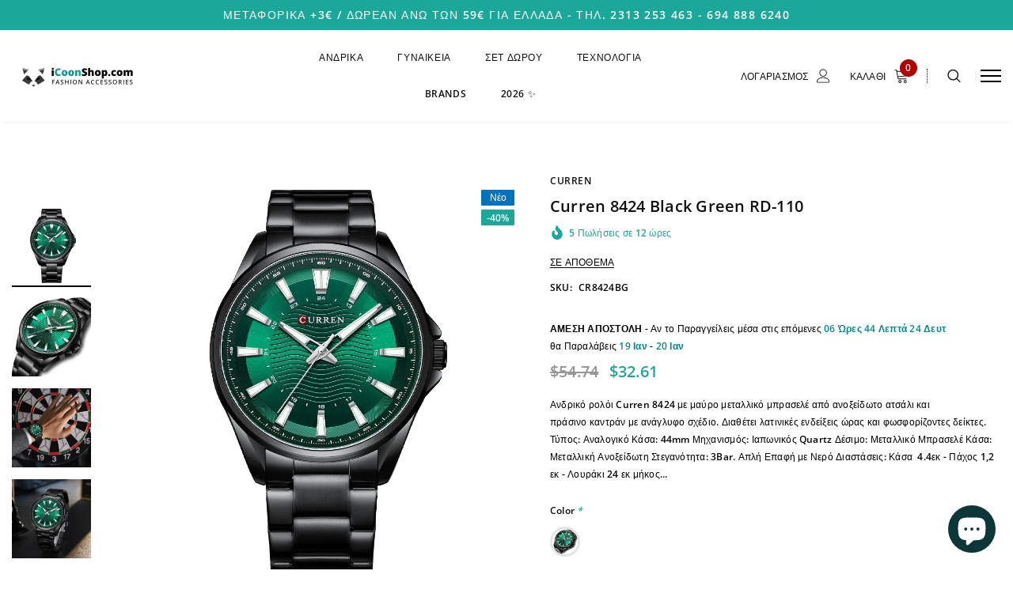

--- FILE ---
content_type: text/html; charset=utf-8
request_url: https://icoonshop.com/products/cr20-black-green-rd-118
body_size: 99120
content:
<!doctype html>
<!--[if lt IE 7]><html class="no-js lt-ie9 lt-ie8 lt-ie7" lang="en"> <![endif]-->
<!--[if IE 7]><html class="no-js lt-ie9 lt-ie8" lang="en"> <![endif]-->
<!--[if IE 8]><html class="no-js lt-ie9" lang="en"> <![endif]-->
<!--[if IE 9 ]><html class="ie9 no-js"> <![endif]-->
<!--[if (gt IE 9)|!(IE)]><!--> <html class="no-js"> <!--<![endif]-->



<head>

  <!-- Google Tag Manager -->
<script>(function(w,d,s,l,i){w[l]=w[l]||[];w[l].push({'gtm.start':
new Date().getTime(),event:'gtm.js'});var f=d.getElementsByTagName(s)[0],
j=d.createElement(s),dl=l!='dataLayer'?'&l='+l:'';j.async=true;j.src=
'https://www.googletagmanager.com/gtm.js?id='+i+dl;f.parentNode.insertBefore(j,f);
})(window,document,'script','dataLayer','GTM-N8JGGXV');</script>
<!-- End Google Tag Manager -->
 
<meta name="google-site-verification" content="WJ_LaFAQfHfE-P22NxemVh3VHXF-Pibk-EKK-TaXa54" />
  <!-- Basic page needs ================================================== -->
  <meta charset="utf-8">
  <meta http-equiv="X-UA-Compatible" content="IE=edge,chrome=1">

<script>
if(!window.jQuery){
    var jqueryScript = document.createElement('script');
    jqueryScript.setAttribute('src','https://ajax.googleapis.com/ajax/libs/jquery/3.6.0/jquery.min.js'); 
    document.head.appendChild(jqueryScript); 
}

__DL__jQueryinterval = setInterval(function(){
    // wait for jQuery to load & run script after jQuery has loaded
    if(window.jQuery){
        // search parameters
        getURLParams = function(name, url){
            if (!url) url = window.location.href;
            name = name.replace(/[\[\]]/g, "\\$&");
            var regex = new RegExp("[?&]" + name + "(=([^&#]*)|&|#|$)"),
            results = regex.exec(url);
            if (!results) return null;
            if (!results[2]) return '';
            return decodeURIComponent(results[2].replace(/\+/g, " "));
        };
        
        /**********************
        * DYNAMIC DEPENDENCIES
        ***********************/
        
        __DL__ = {
            dynamicCart: false,  // if cart is dynamic (meaning no refresh on cart add) set to true
            debug: false, // if true, console messages will be displayed
            cart: null,
            wishlist: null,
            removeCart: null
        };
        
        customBindings = {
            cartTriggers: [],
            viewCart: [],
            removeCartTrigger: [],
            cartVisableSelector: [],
            promoSubscriptionsSelectors: [],
            promoSuccess: [],
            ctaSelectors: [],
            newsletterSelectors: [],
            newsletterSuccess: [],
            searchPage: [],
            wishlistSelector: [],
            removeWishlist: [],
            wishlistPage: [],
            searchTermQuery: [getURLParams('q')], // replace var with correct query
        };
        
        /* DO NOT EDIT */
        defaultBindings = {
            cartTriggers: ['form[action="/cart/add"] [type="submit"],.add-to-cart,.cart-btn'],
            viewCart: ['form[action="/cart"],.my-cart,.trigger-cart,#mobileCart'],
            removeCartTrigger: ['[href*="/cart/change"]'],
            cartVisableSelector: ['.inlinecart.is-active,.inline-cart.is-active'],
            promoSubscriptionsSelectors: [],
            promoSuccess: [],
            ctaSelectors: [],
            newsletterSelectors: ['input.contact_email'],
            newsletterSuccess: ['.success_message'],
            searchPage: ['search'],
            wishlistSelector: [],
            removeWishlist: [],
            wishlistPage: []
        };
        
        // stitch bindings
        objectArray = customBindings;
        outputObject = __DL__;
        
        applyBindings = function(objectArray, outputObject){
            for (var x in objectArray) {  
                var key = x;
                var objs = objectArray[x]; 
                values = [];    
                if(objs.length > 0){    
                    values.push(objs);
                    if(key in outputObject){              
                        values.push(outputObject[key]); 
                        outputObject[key] = values.join(", "); 
                    }else{        
                        outputObject[key] = values.join(", ");
                    }   
                }  
            }
        };
        
        applyBindings(customBindings, __DL__);
        applyBindings(defaultBindings, __DL__);
        
        /**********************
        * PREREQUISITE LIBRARIES 
        ***********************/
        
        clearInterval(__DL__jQueryinterval);
        
        // jquery-cookies.js
        if(typeof $.cookie!==undefined){
            (function(a){if(typeof define==='function'&&define.amd){define(['jquery'],a)}else if(typeof exports==='object'){module.exports=a(require('jquery'))}else{a(jQuery)}}(function($){var g=/\+/g;function encode(s){return h.raw?s:encodeURIComponent(s)}function decode(s){return h.raw?s:decodeURIComponent(s)}function stringifyCookieValue(a){return encode(h.json?JSON.stringify(a):String(a))}function parseCookieValue(s){if(s.indexOf('"')===0){s=s.slice(1,-1).replace(/\\"/g,'"').replace(/\\\\/g,'\\')}try{s=decodeURIComponent(s.replace(g,' '));return h.json?JSON.parse(s):s}catch(e){}}function read(s,a){var b=h.raw?s:parseCookieValue(s);return $.isFunction(a)?a(b):b}var h=$.cookie=function(a,b,c){if(arguments.length>1&&!$.isFunction(b)){c=$.extend({},h.defaults,c);if(typeof c.expires==='number'){var d=c.expires,t=c.expires=new Date();t.setMilliseconds(t.getMilliseconds()+d*864e+5)}return(document.cookie=[encode(a),'=',stringifyCookieValue(b),c.expires?'; expires='+c.expires.toUTCString():'',c.path?'; path='+c.path:'',c.domain?'; domain='+c.domain:'',c.secure?'; secure':''].join(''))}var e=a?undefined:{},cookies=document.cookie?document.cookie.split('; '):[],i=0,l=cookies.length;for(;i<l;i++){var f=cookies[i].split('='),name=decode(f.shift()),cookie=f.join('=');if(a===name){e=read(cookie,b);break}if(!a&&(cookie=read(cookie))!==undefined){e[name]=cookie}}return e};h.defaults={};$.removeCookie=function(a,b){$.cookie(a,'',$.extend({},b,{expires:-1}));return!$.cookie(a)}}))}
        
        /**********************
        * Begin dataLayer Build 
        ***********************/
        
        window.dataLayer = window.dataLayer || [];  // init data layer if doesn't already exist

        var template = "product"; 
        
        /**
        * Landing Page Cookie
        * 1. Detect if user just landed on the site
        * 2. Only fires if Page Title matches website */
        
        $.cookie.raw = true;
        if ($.cookie('landingPage') === undefined || $.cookie('landingPage').length === 0) {
            var landingPage = true;
            $.cookie('landingPage', unescape);
            $.removeCookie('landingPage', {path: '/'});
            $.cookie('landingPage', 'landed', {path: '/'});
        } else {
            var landingPage = false;
            $.cookie('landingPage', unescape);
            $.removeCookie('landingPage', {path: '/'});
            $.cookie('landingPage', 'refresh', {path: '/'});
        }
        if (__DL__.debug) {
            console.log('Landing Page: ' + landingPage);
        }
        
        /** 
        * Log State Cookie */
        
        
        var isLoggedIn = false;
        
        if (!isLoggedIn) {
            $.cookie('logState', unescape);
            $.removeCookie('logState', {path: '/'});
            $.cookie('logState', 'loggedOut', {path: '/'});
        } else {
            if ($.cookie('logState') === 'loggedOut' || $.cookie('logState') === undefined) {
                $.cookie('logState', unescape);
                $.removeCookie('logState', {path: '/'});
                $.cookie('logState', 'firstLog', {path: '/'});
            } else if ($.cookie('logState') === 'firstLog') {
                $.cookie('logState', unescape);
                $.removeCookie('logState', {path: '/'});
                $.cookie('logState', 'refresh', {path: '/'});
            }
        }
        
        if ($.cookie('logState') === 'firstLog') {
            var firstLog = true;
        } else {
            var firstLog = false;
        }
        
        /**********************
        * DATALAYER SECTIONS 
        ***********************/
        
        /**
        * DATALAYER: Landing Page
        * Fires any time a user first lands on the site. */
        
        if ($.cookie('landingPage') === 'landed') {
            dataLayer.push({
                'pageType': 'Landing',
                'event': 'first_time_visitor'
            });
        }
        
        /** 
        * DATALAYER: Log State
        * 1. Determine if user is logged in or not.
        * 2. Return User specific data. */
        
        var logState = {
            
            
            'logState' : "Logged Out",
            
            
            'firstLog'      : firstLog,
            'customerEmail' : null,
            'timestamp'     : Date().replace(/\(.*?\)/g,''),  
            
            'customerType'       : 'New',
            'customerTypeNumber' :'1', 
            
            'shippingInfo' : {
                'fullName'  : null,
                'firstName' : null,
                'lastName'  : null,
                'address1'  : null,
                'address2'  : null,
                'street'    : null,
                'city'      : null,
                'province'  : null,
                'zip'       : null,
                'country'   : null,
                'phone'     : null,
            },
            'billingInfo' : {
                'fullName'  : null,
                'firstName' : null,
                'lastName'  : null,
                'address1'  : null,
                'address2'  : null,
                'street'    : null,
                'city'      : null,
                'province'  : null,
                'zip'       : null,
                'country'   : null,
                'phone'     : null,
            },
            'checkoutEmail' : null,
            'currency'      : "EUR",
            'pageType'      : 'Log State',
            'event'         : 'logState'
        }
        dataLayer.push(logState);

        /** 
        * DATALAYER: Homepage */
        
        if(document.location.pathname == "/"){
            dataLayer.push({
                'pageType' : 'Homepage',
                'event'    : 'homepage',
                logState
            });
        }
      
        /** 
        * DATALAYER: 404 Pages
        * Fire on 404 Pages */
      	

        /** 
        * DATALAYER: Blog Articles
        * Fire on Blog Article Pages */
        
        
        /** DATALAYER: Product List Page (Collections, Category)
        * Fire on all product listing pages. */
        
            
        /** DATALAYER: Product Page
        * Fire on all Product View pages. */
          
            var ecommerce = {
                'items': [{
                    'item_id'        : 6813230170225,  
                    'item_variant'    : null,             
                    'item_name'      : "Curren 8424 Black Green RD-110",
                    'price'           : "28.00",
                    'item_brand'      : "Curren",
                    'item_category'   : "Ανδρικά Ρολόγια",
                    'item_list_name'  : null,
                    'description'     : "Ανδρικό ρολόι Curren 8424 με μαύρο μεταλλικό μπρασελέ από ανοξείδωτο ατσάλι και πράσινο καντράν με ανάγλυφο σχέδιο. Διαθέτει λατινικές ενδείξεις ώρας και φωσφορίζοντες δείκτες.Τύπος: ΑναλογικόΚάσα: 44mmΜηχανισμός: Ιαπωνικός QuartzΔέσιμο: Μεταλλικό ΜπρασελέΚάσα: Μεταλλική ΑνοξείδωτηΣτεγανότητα: 3Bar. Απλή Επαφή με ΝερόΔιαστάσεις: Κάσα  4.4εκ - Πάχος 1,2 εκ - Λουράκι 24 εκ μήκος - Πλάτος 2,2 εκ. Βάρος: 125gΚατηγορία: ΑνδρικόΑποστέλλεται στο κουτάκι του, σε συσκευασία δώρου.",
                    'imageURL'        : 'https://icoonshop.com/cdn/shop/files/rvN4CURREN-2022-Casual-Business-Quartz-Watches-for-Man-Stainless-Steel-Band-Black-Wristwatches-with-44-mm_grande.jpg?v=1694780917', 
                    'productURL'      : '/products/cr20-black-green-rd-118'
                }]
            };               
            dataLayer.push({
                'pageType' : 'Product',
                'event'    : 'view_item',
            	 ecommerce
            	});

            $(__DL__.cartTriggers).click(function(){
				dataLayer.push({                    
                    'event'    : 'add_to_cart',
                    ecommerce
               	});                  
            });              
  		
      
        /** DATALAYER: Cart View
        * Fire anytime a user views their cart (non-dynamic) */               
        
                
        /** DATALAYER: Checkout on Shopify Plus **/
        if(Shopify.Checkout){
            var ecommerce = {
                'transaction_id': 'null',
                'affiliation': "iCoonShop",
                'value': "",
                'tax': "",
                'shipping': "",
                'subtotal': "",
                'currency': null,
                
                'email': null,
                'items':[],
                };
            if(Shopify.Checkout.step){ 
                if(Shopify.Checkout.step.length > 0){
                    if (Shopify.Checkout.step === 'contact_information'){
                        dataLayer.push({
                            'event'    :'begin_checkout',
                            'pageType' :'Customer Information',
                            'step': 1,
                        	ecommerce
                        });
                    }else if (Shopify.Checkout.step === 'shipping_method'){
                        dataLayer.push({
                            'event'    :'add_shipping_info',
                            'pageType' :'Shipping Information',
                            ecommerce
                        });
                    }else if( Shopify.Checkout.step === "payment_method" ){
                        dataLayer.push({
                            'event'    :'add_payment_info',
                            'pageType' :'Add Payment Info',
                        	ecommerce
                        });
                    }
                }
                            
                /** DATALAYER: Transaction */
                if(Shopify.Checkout.page == "thank_you"){
                    dataLayer.push({
                    'pageType' :'Transaction',
                    'event'    :'purchase',
                    transactionData
                    });
                }               
            }
        }
              
	    /** DOM Ready **/	
        $(document).ready(function() {

            /** DATALAYER: Search Results */
            var searchPage = new RegExp(__DL__.searchPage, "g");
            if(document.location.pathname.match(searchPage)){
                var ecommerce = {
                    items :[],
                };
                dataLayer.push({
                    'pageType'   : "Search",
                    'search_term' : __DL__.searchTermQuery,                                       
                    'event'      : "search",
                    'item_list_name'  : null,
                    ecommerce
                });    
            }
            
            /** DATALAYER: Remove From Cart **/
            

            /** Google Tag Manager **/
            (function(w,d,s,l,i){w[l]=w[l]||[];w[l].push({'gtm.start':
            new Date().getTime(),event:'gtm.js'});var f=d.getElementsByTagName(s)[0],
            j=d.createElement(s),dl=l!='dataLayer'?'&l='+l:'';j.async=true;j.src=
            'https://www.googletagmanager.com/gtm.js?id='+i+dl;f.parentNode.insertBefore(j,f);
            })(window,document,'script','dataLayer','GTM-PF6G5TN');

        }); // document ready
    }
}, 500);
</script>

  
  <!-- Title and description ================================================== -->
  <title>
  Ανδρικό Ρολόι Alfred RD-86 Black &ndash; iCoonShop
  </title>

  
    <meta name="description" content="Σταμάτα να ψάχνεις άδικα! Εδώ θα βρεις μοναδικά ρολόγια σε προσφορά και σχέδια που θα σε εκπλήξουν!">
  

  <!-- Product meta ================================================== -->
  


  <meta property="og:type" content="product">
  <meta property="og:title" content="Curren 8424 Black Green RD-110">
  
  <meta property="og:image" content="http://icoonshop.com/cdn/shop/files/rvN4CURREN-2022-Casual-Business-Quartz-Watches-for-Man-Stainless-Steel-Band-Black-Wristwatches-with-44-mm_grande.jpg?v=1694780917">
  <meta property="og:image:secure_url" content="https://icoonshop.com/cdn/shop/files/rvN4CURREN-2022-Casual-Business-Quartz-Watches-for-Man-Stainless-Steel-Band-Black-Wristwatches-with-44-mm_grande.jpg?v=1694780917">
  
  <meta property="og:image" content="http://icoonshop.com/cdn/shop/products/6_649926c4-1fc6-48d0-840e-0c8237ff057e_grande.jpg?v=1694780917">
  <meta property="og:image:secure_url" content="https://icoonshop.com/cdn/shop/products/6_649926c4-1fc6-48d0-840e-0c8237ff057e_grande.jpg?v=1694780917">
  
  <meta property="og:image" content="http://icoonshop.com/cdn/shop/products/29_grande.jpg?v=1694780917">
  <meta property="og:image:secure_url" content="https://icoonshop.com/cdn/shop/products/29_grande.jpg?v=1694780917">
  
  <meta property="og:price:amount" content="28.00">
  <meta property="og:price:currency" content="EUR">


  <meta property="og:description" content="Σταμάτα να ψάχνεις άδικα! Εδώ θα βρεις μοναδικά ρολόγια σε προσφορά και σχέδια που θα σε εκπλήξουν!">


  <meta property="og:url" content="https://icoonshop.com/products/cr20-black-green-rd-118">
  <meta property="og:site_name" content="iCoonShop">
  <!-- /snippets/twitter-card.liquid -->





  <meta name="twitter:card" content="product">
  <meta name="twitter:title" content="Curren 8424 Black Green RD-110">
  <meta name="twitter:description" content="Ανδρικό ρολόι Curren 8424 με μαύρο μεταλλικό μπρασελέ από ανοξείδωτο ατσάλι και πράσινο καντράν με ανάγλυφο σχέδιο. Διαθέτει λατινικές ενδείξεις ώρας και φωσφορίζοντες δείκτες.

Τύπος: Αναλογικό
Κάσα: 44mm

Μηχανισμός: Ιαπωνικός Quartz
Δέσιμο: Μεταλλικό Μπρασελέ
Κάσα: Μεταλλική Ανοξείδωτη

Στεγανότητα: 3Bar. Απλή Επαφή με Νερό

Διαστάσεις: Κάσα  4.4εκ - Πάχος 1,2 εκ - Λουράκι 24 εκ μήκος - Πλάτος 2,2 εκ.

 
Βάρος: 125gΚατηγορία: Ανδρικό
Αποστέλλεται στο κουτάκι του, σε συσκευασία δώρου.">
  <meta name="twitter:image" content="https://icoonshop.com/cdn/shop/files/rvN4CURREN-2022-Casual-Business-Quartz-Watches-for-Man-Stainless-Steel-Band-Black-Wristwatches-with-44-mm_medium.jpg?v=1694780917">
  <meta name="twitter:image:width" content="240">
  <meta name="twitter:image:height" content="240">
  <meta name="twitter:label1" content="Price">
  <meta name="twitter:data1" content="€28.00 EUR">
  
  <meta name="twitter:label2" content="Brand">
  <meta name="twitter:data2" content="Curren">
  



  <!-- Helpers ================================================== -->
  <link rel="canonical" href="https://icoonshop.com/products/cr20-black-green-rd-118">
  <meta name="viewport" content="width=device-width, initial-scale=1, maximum-scale=1, user-scalable=0, minimal-ui">
  
  <!-- Favicon -->
  
  <link rel="shortcut icon" href="//icoonshop.com/cdn/shop/files/iCoinn_Titlos_297182bc-5179-49fe-a3c2-94a67d4580fb_32x32.png?v=1619884157" type="image/png">
  
 
   <!-- fonts -->
  
  
  <!-- Styles -->
  <link href="//icoonshop.com/cdn/shop/t/9/assets/vendor.min.css?v=44231608138933591201615050769" rel="stylesheet" type="text/css" media="all" />
<link href="//icoonshop.com/cdn/shop/t/9/assets/theme-styles.scss.css?v=174580454111500961021762457558" rel="stylesheet" type="text/css" media="all" />
<link href="//icoonshop.com/cdn/shop/t/9/assets/theme-styles-responsive.scss.css?v=5055017455138763711736699897" rel="stylesheet" type="text/css" media="all" />
  
   <!-- Scripts -->
  <script src="//icoonshop.com/cdn/shop/t/9/assets/jquery.min.js?v=56888366816115934351615050763" type="text/javascript"></script>
<script src="//icoonshop.com/cdn/shop/t/9/assets/jquery-cookie.min.js?v=72365755745404048181615050761" type="text/javascript"></script>
<script src="//icoonshop.com/cdn/shop/t/9/assets/lazysizes.js?v=84414966064882348651615050764" type="text/javascript"></script>

<script>


  document.documentElement.className = document.documentElement.className.replace('no-js', 'js');
  window.ajax_cart = "normal";
  window.money_format = "<span class=money>€{{amount}}</span>";
  window.shop_currency = "EUR";
  window.show_multiple_currencies = false;
  window.use_color_swatch = true;
  window.color_swatch_style = "variant";
  window.enable_sidebar_multiple_choice = false;
  window.file_url = "//icoonshop.com/cdn/shop/files/?v=10165";
  window.asset_url = "";
  window.free_shipping_color1 = "#f44336";  
  window.free_shipping_color2 = "#ff9800";
  window.free_shipping_color3 = "#69c69c";
  window.router = "";
  window.countdown_time = "2020-12-25 22:11:00";
  window.option_ptoduct1 = "size";
  window.option_ptoduct2 = "color";
  window.option_ptoduct3 = "option 3";
  
  window.inventory_text = {
      in_stock: "Σε Απόθεμα",
      many_in_stock: "Translation missing: el.products.product.many_in_stock",
      out_of_stock: "Εξαντλήθηκε",
      add_to_cart: "Προσθήκη στο Καλάθι",
      add_all_to_cart: "Translation missing: el.products.product.add_all_to_cart",
      sold_out: "Εξαντλήθηκε",
      select_options : "Επιλογές",
      unavailable: "Μη Διαθέσιμο",
      remove: "Αφαίρεση",
      pre_order: "Προπαραγγελία",
      no_more_product: "Δεν υπάρχουν άλλα προιόντα",
      show_options: "Translation missing: el.products.product.show_options",
      hide_options: "Translation missing: el.products.product.hide_options",
      adding : "Translation missing: el.products.product.adding",
      thank_you : "Translation missing: el.products.product.thank_you",
      add_more : "Translation missing: el.products.product.add_more",
      cart_feedback : "Translation missing: el.products.product.cart_feedback",
      add_wishlist : "Προσθήκη στην Λίστα Επιθυμιών",
      remove_wishlist : "Αφαίρεση από την Λίστα Επιθυμιών",
      add_compare : "Προσθήκη στην σύγκριση",
      remove_compare : "Αφαίρεση από την Σύγκριση",
      message_compare : "Θα πρέπει να επιλέξεις τουλάχιστον δύο προϊόντα για σύγκριση!",
      previous: "Προηγούμενο",
      next: "Επόμενο"
  };

  window.multi_lang = false;
  window.infinity_scroll_feature = false;
  window.newsletter_popup = false;

  /* Free Shipping Message */
  window.free_shipping_price = 59;
 
  window.free_shipping_text = {
    free_shipping_message_1: "Έχεις Δωρεάν Μεταφορικά!",
    free_shipping_message_2:"Χρειάζεσαι ακόμα",
    free_shipping_message_3: "για δωρεάν αποστολή!",
    free_shipping_1: "Δωρεάν",
    free_shipping_2: "TBD",

  };

  window.custom_engraving_price = 3000;

</script>


  <!-- Header hook for plugins ================================ -->
  <script>window.performance && window.performance.mark && window.performance.mark('shopify.content_for_header.start');</script><meta name="google-site-verification" content="xZ2ANqD7MQZV9qtcjOBCT5gLfeWJib09-ZWr2ukG2YA">
<meta name="google-site-verification" content="ZGJoLNkdZKvMJ2-SjssvPGRq8EMD2NkWFF430WV6eKU">
<meta name="facebook-domain-verification" content="gypaww0pq8n1k8ns42sk4exh806cyd">
<meta id="shopify-digital-wallet" name="shopify-digital-wallet" content="/3227877489/digital_wallets/dialog">
<link rel="alternate" hreflang="x-default" href="https://icoonshop.com/products/cr20-black-green-rd-118">
<link rel="alternate" hreflang="el" href="https://icoonshop.com/products/cr20-black-green-rd-118">
<link rel="alternate" hreflang="bg" href="https://icoonshop.com/bg/products/cr20-black-green-rd-118">
<link rel="alternate" type="application/json+oembed" href="https://icoonshop.com/products/cr20-black-green-rd-118.oembed">
<script async="async" src="/checkouts/internal/preloads.js?locale=el-GR"></script>
<script id="shopify-features" type="application/json">{"accessToken":"281258398a6c942fa7395e2c89ff103d","betas":["rich-media-storefront-analytics"],"domain":"icoonshop.com","predictiveSearch":true,"shopId":3227877489,"locale":"el"}</script>
<script>var Shopify = Shopify || {};
Shopify.shop = "icoon.myshopify.com";
Shopify.locale = "el";
Shopify.currency = {"active":"EUR","rate":"1.0"};
Shopify.country = "GR";
Shopify.theme = {"name":"Luxwatches-ClassicTheme","id":120145281137,"schema_name":"Luxwatches","schema_version":"3.0.0","theme_store_id":null,"role":"main"};
Shopify.theme.handle = "null";
Shopify.theme.style = {"id":null,"handle":null};
Shopify.cdnHost = "icoonshop.com/cdn";
Shopify.routes = Shopify.routes || {};
Shopify.routes.root = "/";</script>
<script type="module">!function(o){(o.Shopify=o.Shopify||{}).modules=!0}(window);</script>
<script>!function(o){function n(){var o=[];function n(){o.push(Array.prototype.slice.apply(arguments))}return n.q=o,n}var t=o.Shopify=o.Shopify||{};t.loadFeatures=n(),t.autoloadFeatures=n()}(window);</script>
<script id="shop-js-analytics" type="application/json">{"pageType":"product"}</script>
<script defer="defer" async type="module" src="//icoonshop.com/cdn/shopifycloud/shop-js/modules/v2/client.init-shop-cart-sync_CA-k_-bH.el.esm.js"></script>
<script defer="defer" async type="module" src="//icoonshop.com/cdn/shopifycloud/shop-js/modules/v2/chunk.common_B9X36xNm.esm.js"></script>
<script type="module">
  await import("//icoonshop.com/cdn/shopifycloud/shop-js/modules/v2/client.init-shop-cart-sync_CA-k_-bH.el.esm.js");
await import("//icoonshop.com/cdn/shopifycloud/shop-js/modules/v2/chunk.common_B9X36xNm.esm.js");

  window.Shopify.SignInWithShop?.initShopCartSync?.({"fedCMEnabled":true,"windoidEnabled":true});

</script>
<script>(function() {
  var isLoaded = false;
  function asyncLoad() {
    if (isLoaded) return;
    isLoaded = true;
    var urls = ["https:\/\/assets.loopclub.io\/recommendations\/storefront\/js\/personalized-recommendations-v1.js?shop=icoon.myshopify.com","https:\/\/cdn.shopify.com\/s\/files\/1\/0449\/2568\/1820\/t\/4\/assets\/booster_currency.js?v=1624978055\u0026shop=icoon.myshopify.com","https:\/\/cdn.shopify.com\/s\/files\/1\/0449\/2568\/1820\/t\/4\/assets\/booster_currency.js?v=1624978055\u0026shop=icoon.myshopify.com","https:\/\/d1639lhkj5l89m.cloudfront.net\/js\/storefront\/uppromote.js?shop=icoon.myshopify.com"];
    for (var i = 0; i < urls.length; i++) {
      var s = document.createElement('script');
      s.type = 'text/javascript';
      s.async = true;
      s.src = urls[i];
      var x = document.getElementsByTagName('script')[0];
      x.parentNode.insertBefore(s, x);
    }
  };
  if(window.attachEvent) {
    window.attachEvent('onload', asyncLoad);
  } else {
    window.addEventListener('load', asyncLoad, false);
  }
})();</script>
<script id="__st">var __st={"a":3227877489,"offset":7200,"reqid":"030232a0-c6a4-4b74-800c-6b2bec833d74-1768612523","pageurl":"icoonshop.com\/products\/cr20-black-green-rd-118","u":"50eee6c1917b","p":"product","rtyp":"product","rid":6813230170225};</script>
<script>window.ShopifyPaypalV4VisibilityTracking = true;</script>
<script id="captcha-bootstrap">!function(){'use strict';const t='contact',e='account',n='new_comment',o=[[t,t],['blogs',n],['comments',n],[t,'customer']],c=[[e,'customer_login'],[e,'guest_login'],[e,'recover_customer_password'],[e,'create_customer']],r=t=>t.map((([t,e])=>`form[action*='/${t}']:not([data-nocaptcha='true']) input[name='form_type'][value='${e}']`)).join(','),a=t=>()=>t?[...document.querySelectorAll(t)].map((t=>t.form)):[];function s(){const t=[...o],e=r(t);return a(e)}const i='password',u='form_key',d=['recaptcha-v3-token','g-recaptcha-response','h-captcha-response',i],f=()=>{try{return window.sessionStorage}catch{return}},m='__shopify_v',_=t=>t.elements[u];function p(t,e,n=!1){try{const o=window.sessionStorage,c=JSON.parse(o.getItem(e)),{data:r}=function(t){const{data:e,action:n}=t;return t[m]||n?{data:e,action:n}:{data:t,action:n}}(c);for(const[e,n]of Object.entries(r))t.elements[e]&&(t.elements[e].value=n);n&&o.removeItem(e)}catch(o){console.error('form repopulation failed',{error:o})}}const l='form_type',E='cptcha';function T(t){t.dataset[E]=!0}const w=window,h=w.document,L='Shopify',v='ce_forms',y='captcha';let A=!1;((t,e)=>{const n=(g='f06e6c50-85a8-45c8-87d0-21a2b65856fe',I='https://cdn.shopify.com/shopifycloud/storefront-forms-hcaptcha/ce_storefront_forms_captcha_hcaptcha.v1.5.2.iife.js',D={infoText:'Προστατεύεται με το hCaptcha',privacyText:'Απόρρητο',termsText:'Όροι'},(t,e,n)=>{const o=w[L][v],c=o.bindForm;if(c)return c(t,g,e,D).then(n);var r;o.q.push([[t,g,e,D],n]),r=I,A||(h.body.append(Object.assign(h.createElement('script'),{id:'captcha-provider',async:!0,src:r})),A=!0)});var g,I,D;w[L]=w[L]||{},w[L][v]=w[L][v]||{},w[L][v].q=[],w[L][y]=w[L][y]||{},w[L][y].protect=function(t,e){n(t,void 0,e),T(t)},Object.freeze(w[L][y]),function(t,e,n,w,h,L){const[v,y,A,g]=function(t,e,n){const i=e?o:[],u=t?c:[],d=[...i,...u],f=r(d),m=r(i),_=r(d.filter((([t,e])=>n.includes(e))));return[a(f),a(m),a(_),s()]}(w,h,L),I=t=>{const e=t.target;return e instanceof HTMLFormElement?e:e&&e.form},D=t=>v().includes(t);t.addEventListener('submit',(t=>{const e=I(t);if(!e)return;const n=D(e)&&!e.dataset.hcaptchaBound&&!e.dataset.recaptchaBound,o=_(e),c=g().includes(e)&&(!o||!o.value);(n||c)&&t.preventDefault(),c&&!n&&(function(t){try{if(!f())return;!function(t){const e=f();if(!e)return;const n=_(t);if(!n)return;const o=n.value;o&&e.removeItem(o)}(t);const e=Array.from(Array(32),(()=>Math.random().toString(36)[2])).join('');!function(t,e){_(t)||t.append(Object.assign(document.createElement('input'),{type:'hidden',name:u})),t.elements[u].value=e}(t,e),function(t,e){const n=f();if(!n)return;const o=[...t.querySelectorAll(`input[type='${i}']`)].map((({name:t})=>t)),c=[...d,...o],r={};for(const[a,s]of new FormData(t).entries())c.includes(a)||(r[a]=s);n.setItem(e,JSON.stringify({[m]:1,action:t.action,data:r}))}(t,e)}catch(e){console.error('failed to persist form',e)}}(e),e.submit())}));const S=(t,e)=>{t&&!t.dataset[E]&&(n(t,e.some((e=>e===t))),T(t))};for(const o of['focusin','change'])t.addEventListener(o,(t=>{const e=I(t);D(e)&&S(e,y())}));const B=e.get('form_key'),M=e.get(l),P=B&&M;t.addEventListener('DOMContentLoaded',(()=>{const t=y();if(P)for(const e of t)e.elements[l].value===M&&p(e,B);[...new Set([...A(),...v().filter((t=>'true'===t.dataset.shopifyCaptcha))])].forEach((e=>S(e,t)))}))}(h,new URLSearchParams(w.location.search),n,t,e,['guest_login'])})(!0,!0)}();</script>
<script integrity="sha256-4kQ18oKyAcykRKYeNunJcIwy7WH5gtpwJnB7kiuLZ1E=" data-source-attribution="shopify.loadfeatures" defer="defer" src="//icoonshop.com/cdn/shopifycloud/storefront/assets/storefront/load_feature-a0a9edcb.js" crossorigin="anonymous"></script>
<script data-source-attribution="shopify.dynamic_checkout.dynamic.init">var Shopify=Shopify||{};Shopify.PaymentButton=Shopify.PaymentButton||{isStorefrontPortableWallets:!0,init:function(){window.Shopify.PaymentButton.init=function(){};var t=document.createElement("script");t.src="https://icoonshop.com/cdn/shopifycloud/portable-wallets/latest/portable-wallets.el.js",t.type="module",document.head.appendChild(t)}};
</script>
<script data-source-attribution="shopify.dynamic_checkout.buyer_consent">
  function portableWalletsHideBuyerConsent(e){var t=document.getElementById("shopify-buyer-consent"),n=document.getElementById("shopify-subscription-policy-button");t&&n&&(t.classList.add("hidden"),t.setAttribute("aria-hidden","true"),n.removeEventListener("click",e))}function portableWalletsShowBuyerConsent(e){var t=document.getElementById("shopify-buyer-consent"),n=document.getElementById("shopify-subscription-policy-button");t&&n&&(t.classList.remove("hidden"),t.removeAttribute("aria-hidden"),n.addEventListener("click",e))}window.Shopify?.PaymentButton&&(window.Shopify.PaymentButton.hideBuyerConsent=portableWalletsHideBuyerConsent,window.Shopify.PaymentButton.showBuyerConsent=portableWalletsShowBuyerConsent);
</script>
<script>
  function portableWalletsCleanup(e){e&&e.src&&console.error("Failed to load portable wallets script "+e.src);var t=document.querySelectorAll("shopify-accelerated-checkout .shopify-payment-button__skeleton, shopify-accelerated-checkout-cart .wallet-cart-button__skeleton"),e=document.getElementById("shopify-buyer-consent");for(let e=0;e<t.length;e++)t[e].remove();e&&e.remove()}function portableWalletsNotLoadedAsModule(e){e instanceof ErrorEvent&&"string"==typeof e.message&&e.message.includes("import.meta")&&"string"==typeof e.filename&&e.filename.includes("portable-wallets")&&(window.removeEventListener("error",portableWalletsNotLoadedAsModule),window.Shopify.PaymentButton.failedToLoad=e,"loading"===document.readyState?document.addEventListener("DOMContentLoaded",window.Shopify.PaymentButton.init):window.Shopify.PaymentButton.init())}window.addEventListener("error",portableWalletsNotLoadedAsModule);
</script>

<script type="module" src="https://icoonshop.com/cdn/shopifycloud/portable-wallets/latest/portable-wallets.el.js" onError="portableWalletsCleanup(this)" crossorigin="anonymous"></script>
<script nomodule>
  document.addEventListener("DOMContentLoaded", portableWalletsCleanup);
</script>

<link id="shopify-accelerated-checkout-styles" rel="stylesheet" media="screen" href="https://icoonshop.com/cdn/shopifycloud/portable-wallets/latest/accelerated-checkout-backwards-compat.css" crossorigin="anonymous">
<style id="shopify-accelerated-checkout-cart">
        #shopify-buyer-consent {
  margin-top: 1em;
  display: inline-block;
  width: 100%;
}

#shopify-buyer-consent.hidden {
  display: none;
}

#shopify-subscription-policy-button {
  background: none;
  border: none;
  padding: 0;
  text-decoration: underline;
  font-size: inherit;
  cursor: pointer;
}

#shopify-subscription-policy-button::before {
  box-shadow: none;
}

      </style>

<script>window.performance && window.performance.mark && window.performance.mark('shopify.content_for_header.end');</script>

  <!--[if lt IE 9]>
  <script src="//html5shiv.googlecode.com/svn/trunk/html5.js" type="text/javascript"></script>
  <![endif]-->

  
  
  

  <script>
    Shopify.productOptionsMap = {};
    Shopify.quickViewOptionsMap = {};

    Shopify.updateOptionsInSelector = function(selectorIndex, wrapperSlt) {
        Shopify.optionsMap = wrapperSlt === '.product' ? Shopify.productOptionsMap : Shopify.quickViewOptionsMap;

        switch (selectorIndex) {
            case 0:
                var key = 'root';
                var selector = $(wrapperSlt + ' .single-option-selector:eq(0)');
                break;
            case 1:
                var key = $(wrapperSlt + ' .single-option-selector:eq(0)').val();
                var selector = $(wrapperSlt + ' .single-option-selector:eq(1)');
                break;
            case 2:
                var key = $(wrapperSlt + ' .single-option-selector:eq(0)').val();
                key += ' / ' + $(wrapperSlt + ' .single-option-selector:eq(1)').val();
                var selector = $(wrapperSlt + ' .single-option-selector:eq(2)');
        }

        var initialValue = selector.val();

        selector.empty();

        var availableOptions = Shopify.optionsMap[key];

        if (availableOptions && availableOptions.length) {
            for (var i = 0; i < availableOptions.length; i++) {
                var option = availableOptions[i];

                var newOption = $('<option></option>').val(option).html(option);

                selector.append(newOption);
            }

            $(wrapperSlt + ' .swatch[data-option-index="' + selectorIndex + '"] .swatch-element').each(function() {
                if ($.inArray($(this).attr('data-value'), availableOptions) !== -1) {
                    $(this).removeClass('soldout').find(':radio').removeAttr('disabled', 'disabled').removeAttr('checked');
                }
                else {
                    $(this).addClass('soldout').find(':radio').removeAttr('checked').attr('disabled', 'disabled');
                }
            });

            if ($.inArray(initialValue, availableOptions) !== -1) {
                selector.val(initialValue);
            }

            selector.trigger('change');
        };
    };

    Shopify.linkOptionSelectors = function(product, wrapperSlt) {
        // Building our mapping object.
        Shopify.optionsMap = wrapperSlt === '.product' ? Shopify.productOptionsMap : Shopify.quickViewOptionsMap;

        for (var i = 0; i < product.variants.length; i++) {
            var variant = product.variants[i];

            if (variant.available) {
                // Gathering values for the 1st drop-down.
                Shopify.optionsMap['root'] = Shopify.optionsMap['root'] || [];

                Shopify.optionsMap['root'].push(variant.option1);
                Shopify.optionsMap['root'] = Shopify.uniq(Shopify.optionsMap['root']);

                // Gathering values for the 2nd drop-down.
                if (product.options.length > 1) {
                var key = variant.option1;
                    Shopify.optionsMap[key] = Shopify.optionsMap[key] || [];
                    Shopify.optionsMap[key].push(variant.option2);
                    Shopify.optionsMap[key] = Shopify.uniq(Shopify.optionsMap[key]);
                }

                // Gathering values for the 3rd drop-down.
                if (product.options.length === 3) {
                    var key = variant.option1 + ' / ' + variant.option2;
                    Shopify.optionsMap[key] = Shopify.optionsMap[key] || [];
                    Shopify.optionsMap[key].push(variant.option3);
                    Shopify.optionsMap[key] = Shopify.uniq(Shopify.optionsMap[key]);
                }
            }
        };

        // Update options right away.
        Shopify.updateOptionsInSelector(0, wrapperSlt);

        if (product.options.length > 1) Shopify.updateOptionsInSelector(1, wrapperSlt);
        if (product.options.length === 3) Shopify.updateOptionsInSelector(2, wrapperSlt);

        // When there is an update in the first dropdown.
        $(wrapperSlt + " .single-option-selector:eq(0)").change(function() {
            Shopify.updateOptionsInSelector(1, wrapperSlt);
            if (product.options.length === 3) Shopify.updateOptionsInSelector(2, wrapperSlt);
            return true;
        });

        // When there is an update in the second dropdown.
        $(wrapperSlt + " .single-option-selector:eq(1)").change(function() {
            if (product.options.length === 3) Shopify.updateOptionsInSelector(2, wrapperSlt);
            return true;
        });
    };
</script>
 
<!-- "snippets/pagefly-header.liquid" was not rendered, the associated app was uninstalled -->
  
<!-- Start of Judge.me Core -->
<link rel="dns-prefetch" href="https://cdn.judge.me/">
<script data-cfasync='false' class='jdgm-settings-script'>window.jdgmSettings={"pagination":5,"disable_web_reviews":false,"badge_no_review_text":"Καμία κριτική","badge_n_reviews_text":"{{ n }} κριτική/κριτικές","hide_badge_preview_if_no_reviews":true,"badge_hide_text":false,"enforce_center_preview_badge":false,"widget_title":"Κριτικές Πελατών","widget_open_form_text":"Γράψτε μια κριτική","widget_close_form_text":"Ακύρωση κριτικής","widget_refresh_page_text":"Ανανέωση σελίδας","widget_summary_text":"Βάσει {{ number_of_reviews }} κριτικής/κριτικών","widget_no_review_text":"Γίνετε ο πρώτος που θα γράψει μια κριτική","widget_name_field_text":"Όνομα εμφάνισης","widget_verified_name_field_text":"Επαληθευμένο Όνομα (δημόσιο)","widget_name_placeholder_text":"Όνομα εμφάνισης","widget_required_field_error_text":"Αυτό το πεδίο είναι υποχρεωτικό.","widget_email_field_text":"Διεύθυνση email","widget_verified_email_field_text":"Επαληθευμένο Email (ιδιωτικό, δεν μπορεί να τροποποιηθεί)","widget_email_placeholder_text":"Η διεύθυνση email σας","widget_email_field_error_text":"Παρακαλούμε εισάγετε μια έγκυρη διεύθυνση email.","widget_rating_field_text":"Βαθμολογία","widget_review_title_field_text":"Τίτλος Κριτικής","widget_review_title_placeholder_text":"Δώστε έναν τίτλο στην κριτική σας","widget_review_body_field_text":"Περιεχόμενο κριτικής","widget_review_body_placeholder_text":"Ξεκινήστε να γράφετε εδώ...","widget_pictures_field_text":"Φωτογραφία/Βίντεο (προαιρετικό)","widget_submit_review_text":"Υποβολή Κριτικής","widget_submit_verified_review_text":"Υποβολή Επαληθευμένης Κριτικής","widget_submit_success_msg_with_auto_publish":"Σας ευχαριστούμε! Παρακαλούμε ανανεώστε τη σελίδα σε λίγες στιγμές για να δείτε την κριτική σας. Μπορείτε να αφαιρέσετε ή να επεξεργαστείτε την κριτική σας συνδεόμενοι στο \u003ca href='https://judge.me/login' target='_blank' rel='nofollow noopener'\u003eJudge.me\u003c/a\u003e","widget_submit_success_msg_no_auto_publish":"Σας ευχαριστούμε! Η κριτική σας θα δημοσιευτεί μόλις εγκριθεί από τον διαχειριστή του καταστήματος. Μπορείτε να αφαιρέσετε ή να επεξεργαστείτε την κριτική σας συνδεόμενοι στο \u003ca href='https://judge.me/login' target='_blank' rel='nofollow noopener'\u003eJudge.me\u003c/a\u003e","widget_show_default_reviews_out_of_total_text":"Εμφάνιση {{ n_reviews_shown }} από {{ n_reviews }} κριτικές.","widget_show_all_link_text":"Εμφάνιση όλων","widget_show_less_link_text":"Εμφάνιση λιγότερων","widget_author_said_text":"Ο/Η {{ reviewer_name }} είπε:","widget_days_text":"πριν από {{ n }} ημέρα/ημέρες","widget_weeks_text":"πριν από {{ n }} εβδομάδα/εβδομάδες","widget_months_text":"πριν από {{ n }} μήνα/μήνες","widget_years_text":"πριν από {{ n }} χρόνο/χρόνια","widget_yesterday_text":"Χθες","widget_today_text":"Σήμερα","widget_replied_text":"\u003e\u003e Το {{ shop_name }} απάντησε:","widget_read_more_text":"Διαβάστε περισσότερα","widget_reviewer_name_as_initial":"","widget_rating_filter_color":"#fbcd0a","widget_rating_filter_see_all_text":"Δείτε όλες τις κριτικές","widget_sorting_most_recent_text":"Πιο Πρόσφατες","widget_sorting_highest_rating_text":"Υψηλότερη Βαθμολογία","widget_sorting_lowest_rating_text":"Χαμηλότερη Βαθμολογία","widget_sorting_with_pictures_text":"Μόνο Φωτογραφίες","widget_sorting_most_helpful_text":"Πιο Χρήσιμες","widget_open_question_form_text":"Κάντε μια ερώτηση","widget_reviews_subtab_text":"Κριτικές","widget_questions_subtab_text":"Ερωτήσεις","widget_question_label_text":"Ερώτηση","widget_answer_label_text":"Απάντηση","widget_question_placeholder_text":"Γράψτε την ερώτησή σας εδώ","widget_submit_question_text":"Υποβολή Ερώτησης","widget_question_submit_success_text":"Σας ευχαριστούμε για την ερώτησή σας! Θα σας ενημερώσουμε μόλις απαντηθεί.","verified_badge_text":"Επαληθευμένη","verified_badge_bg_color":"","verified_badge_text_color":"","verified_badge_placement":"left-of-reviewer-name","widget_review_max_height":"","widget_hide_border":false,"widget_social_share":false,"widget_thumb":false,"widget_review_location_show":false,"widget_location_format":"","all_reviews_include_out_of_store_products":true,"all_reviews_out_of_store_text":"(εκτός καταστήματος)","all_reviews_pagination":100,"all_reviews_product_name_prefix_text":"σχετικά με","enable_review_pictures":false,"enable_question_anwser":false,"widget_theme":"default","review_date_format":"dd/mm/yy","default_sort_method":"most-recent","widget_product_reviews_subtab_text":"Κριτικές Προϊόντος","widget_shop_reviews_subtab_text":"Κριτικές Καταστήματος","widget_other_products_reviews_text":"Αξιολογήσεις για άλλα προϊόντα","widget_store_reviews_subtab_text":"Κριτικές Καταστήματος","widget_no_store_reviews_text":"Αυτό το κατάστημα δεν έχει λάβει καμία κριτική ακόμη","widget_web_restriction_product_reviews_text":"Αυτό το προϊόν δεν έχει λάβει καμία κριτική ακόμη","widget_no_items_text":"Δεν βρέθηκαν στοιχεία","widget_show_more_text":"Δείτε περισσότερα","widget_write_a_store_review_text":"Γράψτε μια Κριτική Καταστήματος","widget_other_languages_heading":"Κριτικές σε Άλλες Γλώσσες","widget_translate_review_text":"Μετάφραση κριτικής στα {{ language }}","widget_translating_review_text":"Μετάφραση...","widget_show_original_translation_text":"Εμφάνιση πρωτότυπου ({{ language }})","widget_translate_review_failed_text":"Η κριτική δεν μπόρεσε να μεταφραστεί.","widget_translate_review_retry_text":"Προσπαθήστε ξανά","widget_translate_review_try_again_later_text":"Δοκιμάστε ξανά αργότερα","show_product_url_for_grouped_product":false,"widget_sorting_pictures_first_text":"Φωτογραφίες Πρώτα","show_pictures_on_all_rev_page_mobile":false,"show_pictures_on_all_rev_page_desktop":false,"floating_tab_hide_mobile_install_preference":false,"floating_tab_button_name":"★ Κριτικές","floating_tab_title":"Αφήστε τους πελάτες να μιλήσουν για εμάς","floating_tab_button_color":"","floating_tab_button_background_color":"","floating_tab_url":"","floating_tab_url_enabled":false,"floating_tab_tab_style":"text","all_reviews_text_badge_text":"Οι πελάτες μας βαθμολογούν {{ shop.metafields.judgeme.all_reviews_rating | round: 1 }}/5 με βάση {{ shop.metafields.judgeme.all_reviews_count }} κριτικές.","all_reviews_text_badge_text_branded_style":"{{ shop.metafields.judgeme.all_reviews_rating | round: 1 }} από 5 αστέρια με βάση {{ shop.metafields.judgeme.all_reviews_count }} κριτικές","is_all_reviews_text_badge_a_link":false,"show_stars_for_all_reviews_text_badge":false,"all_reviews_text_badge_url":"","all_reviews_text_style":"text","all_reviews_text_color_style":"judgeme_brand_color","all_reviews_text_color":"#108474","all_reviews_text_show_jm_brand":true,"featured_carousel_show_header":true,"featured_carousel_title":"Αφήστε τους πελάτες να μιλήσουν για εμάς","testimonials_carousel_title":"Οι πελάτες μας λένε","videos_carousel_title":"Πραγματικές ιστορίες πελατών","cards_carousel_title":"Οι πελάτες μας λένε","featured_carousel_count_text":"από {{ n }} κριτικές","featured_carousel_add_link_to_all_reviews_page":false,"featured_carousel_url":"","featured_carousel_show_images":true,"featured_carousel_autoslide_interval":5,"featured_carousel_arrows_on_the_sides":false,"featured_carousel_height":250,"featured_carousel_width":80,"featured_carousel_image_size":0,"featured_carousel_image_height":250,"featured_carousel_arrow_color":"#eeeeee","verified_count_badge_style":"vintage","verified_count_badge_orientation":"horizontal","verified_count_badge_color_style":"judgeme_brand_color","verified_count_badge_color":"#108474","is_verified_count_badge_a_link":false,"verified_count_badge_url":"","verified_count_badge_show_jm_brand":true,"widget_rating_preset_default":5,"widget_first_sub_tab":"product-reviews","widget_show_histogram":true,"widget_histogram_use_custom_color":false,"widget_pagination_use_custom_color":false,"widget_star_use_custom_color":false,"widget_verified_badge_use_custom_color":false,"widget_write_review_use_custom_color":false,"picture_reminder_submit_button":"Upload Pictures","enable_review_videos":false,"mute_video_by_default":false,"widget_sorting_videos_first_text":"Βίντεο Πρώτα","widget_review_pending_text":"Εκκρεμεί","featured_carousel_items_for_large_screen":3,"social_share_options_order":"Facebook,Twitter","remove_microdata_snippet":false,"disable_json_ld":false,"enable_json_ld_products":false,"preview_badge_show_question_text":false,"preview_badge_no_question_text":"Καμία ερώτηση","preview_badge_n_question_text":"{{ number_of_questions }} ερώτηση/ερωτήσεις","qa_badge_show_icon":false,"qa_badge_position":"same-row","remove_judgeme_branding":false,"widget_add_search_bar":false,"widget_search_bar_placeholder":"Ερευνα","widget_sorting_verified_only_text":"Μόνο επαληθευμένες","featured_carousel_theme":"default","featured_carousel_show_rating":true,"featured_carousel_show_title":true,"featured_carousel_show_body":true,"featured_carousel_show_date":false,"featured_carousel_show_reviewer":true,"featured_carousel_show_product":false,"featured_carousel_header_background_color":"#108474","featured_carousel_header_text_color":"#ffffff","featured_carousel_name_product_separator":"reviewed","featured_carousel_full_star_background":"#108474","featured_carousel_empty_star_background":"#dadada","featured_carousel_vertical_theme_background":"#f9fafb","featured_carousel_verified_badge_enable":false,"featured_carousel_verified_badge_color":"#108474","featured_carousel_border_style":"round","featured_carousel_review_line_length_limit":3,"featured_carousel_more_reviews_button_text":"Διαβάστε περισσότερες κριτικές","featured_carousel_view_product_button_text":"Προβολή προϊόντος","all_reviews_page_load_reviews_on":"scroll","all_reviews_page_load_more_text":"Φόρτωση Περισσότερων Κριτικών","disable_fb_tab_reviews":false,"enable_ajax_cdn_cache":false,"widget_public_name_text":"εμφανίζεται δημόσια ως","default_reviewer_name":"John Smith","default_reviewer_name_has_non_latin":true,"widget_reviewer_anonymous":"Ανώνυμος","medals_widget_title":"Μετάλλια Κριτικών Judge.me","medals_widget_background_color":"#f9fafb","medals_widget_position":"footer_all_pages","medals_widget_border_color":"#f9fafb","medals_widget_verified_text_position":"left","medals_widget_use_monochromatic_version":false,"medals_widget_elements_color":"#108474","show_reviewer_avatar":true,"widget_invalid_yt_video_url_error_text":"Δεν είναι URL βίντεο YouTube","widget_max_length_field_error_text":"Παρακαλούμε εισάγετε όχι περισσότερους από {0} χαρακτήρες.","widget_show_country_flag":false,"widget_show_collected_via_shop_app":true,"widget_verified_by_shop_badge_style":"light","widget_verified_by_shop_text":"Επαληθεύτηκε από το Κατάστημα","widget_show_photo_gallery":false,"widget_load_with_code_splitting":true,"widget_ugc_install_preference":false,"widget_ugc_title":"Φτιαγμένο από εμάς, Κοινοποιημένο από εσάς","widget_ugc_subtitle":"Επισημάνετέ μας για να δείτε τη φωτογραφία σας στην σελίδα μας","widget_ugc_arrows_color":"#ffffff","widget_ugc_primary_button_text":"Αγοράστε Τώρα","widget_ugc_primary_button_background_color":"#108474","widget_ugc_primary_button_text_color":"#ffffff","widget_ugc_primary_button_border_width":"0","widget_ugc_primary_button_border_style":"none","widget_ugc_primary_button_border_color":"#108474","widget_ugc_primary_button_border_radius":"25","widget_ugc_secondary_button_text":"Φόρτωση Περισσότερων","widget_ugc_secondary_button_background_color":"#ffffff","widget_ugc_secondary_button_text_color":"#108474","widget_ugc_secondary_button_border_width":"2","widget_ugc_secondary_button_border_style":"solid","widget_ugc_secondary_button_border_color":"#108474","widget_ugc_secondary_button_border_radius":"25","widget_ugc_reviews_button_text":"Προβολή Κριτικών","widget_ugc_reviews_button_background_color":"#ffffff","widget_ugc_reviews_button_text_color":"#108474","widget_ugc_reviews_button_border_width":"2","widget_ugc_reviews_button_border_style":"solid","widget_ugc_reviews_button_border_color":"#108474","widget_ugc_reviews_button_border_radius":"25","widget_ugc_reviews_button_link_to":"judgeme-reviews-page","widget_ugc_show_post_date":true,"widget_ugc_max_width":"800","widget_rating_metafield_value_type":true,"widget_primary_color":"#108474","widget_enable_secondary_color":false,"widget_secondary_color":"#edf5f5","widget_summary_average_rating_text":"{{ average_rating }} από 5","widget_media_grid_title":"Φωτογραφίες \u0026 βίντεο πελατών","widget_media_grid_see_more_text":"Δείτε περισσότερα","widget_round_style":false,"widget_show_product_medals":true,"widget_verified_by_judgeme_text":"Επαληθεύτηκε από το Judge.me","widget_show_store_medals":true,"widget_verified_by_judgeme_text_in_store_medals":"Επαληθεύτηκε από το Judge.me","widget_media_field_exceed_quantity_message":"Συγγνώμη, μπορούμε να δεχτούμε μόνο {{ max_media }} για μία κριτική.","widget_media_field_exceed_limit_message":"Το {{ file_name }} είναι πολύ μεγάλο, παρακαλούμε επιλέξτε ένα {{ media_type }} μικρότερο από {{ size_limit }}MB.","widget_review_submitted_text":"Η Κριτική Υποβλήθηκε!","widget_question_submitted_text":"Η Ερώτηση Υποβλήθηκε!","widget_close_form_text_question":"Ακύρωση","widget_write_your_answer_here_text":"Γράψτε την απάντησή σας εδώ","widget_enabled_branded_link":true,"widget_show_collected_by_judgeme":false,"widget_reviewer_name_color":"","widget_write_review_text_color":"","widget_write_review_bg_color":"","widget_collected_by_judgeme_text":"συλλέχθηκε από το Judge.me","widget_pagination_type":"standard","widget_load_more_text":"Φόρτωση Περισσότερων","widget_load_more_color":"#108474","widget_full_review_text":"Πλήρης Κριτική","widget_read_more_reviews_text":"Διαβάστε Περισσότερες Κριτικές","widget_read_questions_text":"Διαβάστε Ερωτήσεις","widget_questions_and_answers_text":"Ερωτήσεις \u0026 Απαντήσεις","widget_verified_by_text":"Επαληθεύτηκε από","widget_verified_text":"Επαληθεύτηκε","widget_number_of_reviews_text":"{{ number_of_reviews }} κριτικές","widget_back_button_text":"Πίσω","widget_next_button_text":"Επόμενο","widget_custom_forms_filter_button":"Φίλτρα","custom_forms_style":"vertical","widget_show_review_information":false,"how_reviews_are_collected":"Πώς συλλέγονται οι κριτικές;","widget_show_review_keywords":false,"widget_gdpr_statement":"Πώς χρησιμοποιούμε τα δεδομένα σας: Θα επικοινωνήσουμε μαζί σας μόνο σχετικά με την κριτική που αφήσατε, και μόνο αν είναι απαραίτητο. Υποβάλλοντας την κριτική σας, συμφωνείτε με τους \u003ca href='https://judge.me/terms' target='_blank' rel='nofollow noopener'\u003eόρους\u003c/a\u003e, τις \u003ca href='https://judge.me/privacy' target='_blank' rel='nofollow noopener'\u003eπολιτικές απορρήτου\u003c/a\u003e και \u003ca href='https://judge.me/content-policy' target='_blank' rel='nofollow noopener'\u003eπεριεχομένου\u003c/a\u003e του Judge.me.","widget_multilingual_sorting_enabled":false,"widget_translate_review_content_enabled":false,"widget_translate_review_content_method":"manual","popup_widget_review_selection":"automatically_with_pictures","popup_widget_round_border_style":true,"popup_widget_show_title":true,"popup_widget_show_body":true,"popup_widget_show_reviewer":false,"popup_widget_show_product":true,"popup_widget_show_pictures":true,"popup_widget_use_review_picture":true,"popup_widget_show_on_home_page":true,"popup_widget_show_on_product_page":true,"popup_widget_show_on_collection_page":true,"popup_widget_show_on_cart_page":true,"popup_widget_position":"bottom_left","popup_widget_first_review_delay":5,"popup_widget_duration":5,"popup_widget_interval":5,"popup_widget_review_count":5,"popup_widget_hide_on_mobile":true,"review_snippet_widget_round_border_style":true,"review_snippet_widget_card_color":"#FFFFFF","review_snippet_widget_slider_arrows_background_color":"#FFFFFF","review_snippet_widget_slider_arrows_color":"#000000","review_snippet_widget_star_color":"#108474","show_product_variant":false,"all_reviews_product_variant_label_text":"Παραλλαγή: ","widget_show_verified_branding":false,"widget_ai_summary_title":"Πελάτες λένε","widget_ai_summary_disclaimer":"Περίληψη κριτικών με τεχνητή νοημοσύνη βάσει πρόσφατων κριτικών πελατών","widget_show_ai_summary":false,"widget_show_ai_summary_bg":false,"widget_show_review_title_input":true,"redirect_reviewers_invited_via_email":"review_widget","request_store_review_after_product_review":false,"request_review_other_products_in_order":false,"review_form_color_scheme":"default","review_form_corner_style":"square","review_form_star_color":{},"review_form_text_color":"#333333","review_form_background_color":"#ffffff","review_form_field_background_color":"#fafafa","review_form_button_color":{},"review_form_button_text_color":"#ffffff","review_form_modal_overlay_color":"#000000","review_content_screen_title_text":"Πώς θα βαθμολογούσατε αυτό το προϊόν;","review_content_introduction_text":"Θα εκτιμούσαμε αν μοιραζόσασταν λίγα λόγια για την εμπειρία σας.","store_review_form_title_text":"Πώς θα βαθμολογούσατε αυτό το κατάστημα;","store_review_form_introduction_text":"Θα εκτιμούσαμε αν μοιραζόσασταν λίγα λόγια για την εμπειρία σας.","show_review_guidance_text":true,"one_star_review_guidance_text":"Πολύ κακή","five_star_review_guidance_text":"Πολύ καλή","customer_information_screen_title_text":"Σχετικά με εσάς","customer_information_introduction_text":"Παρακαλούμε πείτε μας περισσότερα για εσάς.","custom_questions_screen_title_text":"Η εμπειρία σας σε περισσότερες λεπτομέρειες","custom_questions_introduction_text":"Εδώ είναι μερικές ερωτήσεις που θα μας βοηθήσουν να κατανοήσουμε καλύτερα την εμπειρία σας.","review_submitted_screen_title_text":"Ευχαριστούμε για την κριτική σας!","review_submitted_screen_thank_you_text":"Τη διαδικασιάζουμε και θα εμφανιστεί στο κατάστημα σύντομα.","review_submitted_screen_email_verification_text":"Παρακαλούμε επιβεβαιώστε το email σας κάνοντας κλικ στον σύνδεσμο που μόλις σας στείλαμε. Αυτό μας βοηθά να διατηρήσουμε τις κριτικές αυθεντικές.","review_submitted_request_store_review_text":"Θα θέλατε να μοιραστείτε την εμπειρία σας από τις αγορές σας μαζί μας;","review_submitted_review_other_products_text":"Θα θέλατε να αξιολογήσετε αυτά τα προϊόντα;","store_review_screen_title_text":"Θέλετε να μοιραστείτε την εμπειρία σας με εμάς;","store_review_introduction_text":"Τιμούμε την ανάδραση σας και την χρησιμοποιούμε για να βελτιώσουμε. Παρακαλούμε μοιραστείτε οποιεσδήποτε σκέψεις ή προτάσεις που έχετε.","reviewer_media_screen_title_picture_text":"Κοινή χρήση εικόνας","reviewer_media_introduction_picture_text":"Ανεβάστε μια φωτογραφία για να υποστηρίξετε την κριτική σας.","reviewer_media_screen_title_video_text":"Κοινή χρήση βίντεο","reviewer_media_introduction_video_text":"Ανεβάστε ένα βίντεο για να υποστηρίξετε την κριτική σας.","reviewer_media_screen_title_picture_or_video_text":"Κοινή χρήση εικόνας ή βίντεο","reviewer_media_introduction_picture_or_video_text":"Ανεβάστε μια φωτογραφία ή βίντεο για να υποστηρίξετε την κριτική σας.","reviewer_media_youtube_url_text":"Επικολλήστε το Youtube URL σας εδώ","advanced_settings_next_step_button_text":"Επόμενο","advanced_settings_close_review_button_text":"Κλείσιμο","modal_write_review_flow":false,"write_review_flow_required_text":"Απαραίτητο","write_review_flow_privacy_message_text":"Κάνουμε την προσοχή σας.","write_review_flow_anonymous_text":"Κριτική ως ανώνυμο","write_review_flow_visibility_text":"Αυτό δεν θα είναι ορατό σε άλλους πελάτες.","write_review_flow_multiple_selection_help_text":"Επιλέξτε όσα θέλετε","write_review_flow_single_selection_help_text":"Επιλέξτε μία επιλογή","write_review_flow_required_field_error_text":"Αυτό το πεδίο είναι υποχρεωτικό","write_review_flow_invalid_email_error_text":"Παρακαλώ εισάγετε μια έγκυρη διεύθυνση email","write_review_flow_max_length_error_text":"Μέγιστο {{ max_length }} χαρακτήρες.","write_review_flow_media_upload_text":"\u003cb\u003eΚάντε κλικ για μεταφόρτωση\u003c/b\u003e ή σύρετε και αφήστε","write_review_flow_gdpr_statement":"Θα επικοινωνούμε μαζί σας σχετικά με την κριτική σας μόνο εάν είναι απαραίτητο. Υποβάλλοντας την κριτική σας, συμφωνείτε με τους \u003ca href='https://judge.me/terms' target='_blank' rel='nofollow noopener'\u003eόρους και προϋποθέσεις\u003c/a\u003e και την \u003ca href='https://judge.me/privacy' target='_blank' rel='nofollow noopener'\u003eπολιτική απορρήτου\u003c/a\u003e μας.","rating_only_reviews_enabled":false,"show_negative_reviews_help_screen":false,"new_review_flow_help_screen_rating_threshold":3,"negative_review_resolution_screen_title_text":"Πείτε μας περισσότερα","negative_review_resolution_text":"Η εμπειρία σας είναι σημαντική για εμάς. Εάν υπήρχαν προβλήματα με την αγορά σας, είμαστε εδώ για να βοηθήσουμε. Μη διστάσετε να επικοινωνήσετε μαζί μας, θα θέλαμε να έχουμε την ευκαιρία να διορθώσουμε τα πράγματα.","negative_review_resolution_button_text":"Επικοινωνήστε μαζί μας","negative_review_resolution_proceed_with_review_text":"Αφήστε μια κριτική","negative_review_resolution_subject":"Πρόβλημα με την αγορά από {{ shop_name }}.{{ order_name }}","preview_badge_collection_page_install_status":false,"widget_review_custom_css":"","preview_badge_custom_css":"","preview_badge_stars_count":"5-stars","featured_carousel_custom_css":"","floating_tab_custom_css":"","all_reviews_widget_custom_css":"","medals_widget_custom_css":"","verified_badge_custom_css":"","all_reviews_text_custom_css":"","transparency_badges_collected_via_store_invite":false,"transparency_badges_from_another_provider":false,"transparency_badges_collected_from_store_visitor":false,"transparency_badges_collected_by_verified_review_provider":false,"transparency_badges_earned_reward":false,"transparency_badges_collected_via_store_invite_text":"Κριτική συλλεγμένη μέσω πρόσκλησης στο κατάστημα","transparency_badges_from_another_provider_text":"Κριτική συλλεγμένη από άλλο προσφέροντα","transparency_badges_collected_from_store_visitor_text":"Κριτική συλλεγμένη από έναν πελάτη του καταστήματος","transparency_badges_written_in_google_text":"Κριτική γραμμένη στο Google","transparency_badges_written_in_etsy_text":"Κριτική γραμμένη στο Etsy","transparency_badges_written_in_shop_app_text":"Κριτική γραμμένη στο Shop App","transparency_badges_earned_reward_text":"Κριτική κέρδισε ένα έπακτρο για μελλοντικές αγορές","product_review_widget_per_page":10,"widget_store_review_label_text":"Κριτική καταστήματος","checkout_comment_extension_title_on_product_page":"Customer Comments","checkout_comment_extension_num_latest_comment_show":5,"checkout_comment_extension_format":"name_and_timestamp","checkout_comment_customer_name":"last_initial","checkout_comment_comment_notification":true,"preview_badge_collection_page_install_preference":true,"preview_badge_home_page_install_preference":false,"preview_badge_product_page_install_preference":true,"review_widget_install_preference":"","review_carousel_install_preference":false,"floating_reviews_tab_install_preference":"none","verified_reviews_count_badge_install_preference":false,"all_reviews_text_install_preference":false,"review_widget_best_location":true,"judgeme_medals_install_preference":false,"review_widget_revamp_enabled":false,"review_widget_qna_enabled":false,"review_widget_header_theme":"minimal","review_widget_widget_title_enabled":true,"review_widget_header_text_size":"medium","review_widget_header_text_weight":"regular","review_widget_average_rating_style":"compact","review_widget_bar_chart_enabled":true,"review_widget_bar_chart_type":"numbers","review_widget_bar_chart_style":"standard","review_widget_expanded_media_gallery_enabled":false,"review_widget_reviews_section_theme":"standard","review_widget_image_style":"thumbnails","review_widget_review_image_ratio":"square","review_widget_stars_size":"medium","review_widget_verified_badge":"standard_text","review_widget_review_title_text_size":"medium","review_widget_review_text_size":"medium","review_widget_review_text_length":"medium","review_widget_number_of_columns_desktop":3,"review_widget_carousel_transition_speed":5,"review_widget_custom_questions_answers_display":"always","review_widget_button_text_color":"#FFFFFF","review_widget_text_color":"#000000","review_widget_lighter_text_color":"#7B7B7B","review_widget_corner_styling":"soft","review_widget_review_word_singular":"κριτική","review_widget_review_word_plural":"κριτικές","review_widget_voting_label":"Χρήσιμο;","review_widget_shop_reply_label":"Απάντηση από {{ shop_name }}:","review_widget_filters_title":"Φίλτρα","qna_widget_question_word_singular":"Ερώτηση","qna_widget_question_word_plural":"Ερωτήσεις","qna_widget_answer_reply_label":"Απάντηση από {{ answerer_name }}:","qna_content_screen_title_text":"Θέστε μια ερώτηση σχετικά με αυτό το προϊόν","qna_widget_question_required_field_error_text":"Παρακαλώ εισάγετε την ερώτησή σας.","qna_widget_flow_gdpr_statement":"Θα επικοινωνούμε μαζί σας σχετικά με την ερώτησή σας μόνο εάν είναι απαραίτητο. Υποβάλλοντας την ερώτησή σας, συμφωνείτε με τους \u003ca href='https://judge.me/terms' target='_blank' rel='nofollow noopener'\u003eόρους και προϋποθέσεις\u003c/a\u003e και την \u003ca href='https://judge.me/privacy' target='_blank' rel='nofollow noopener'\u003eπολιτική απορρήτου\u003c/a\u003e μας.","qna_widget_question_submitted_text":"Ευχαριστούμε για την ερώτησή σας!","qna_widget_close_form_text_question":"Κλείσιμο","qna_widget_question_submit_success_text":"Θα σας ενημερώσουμε μέσω email όταν απαντήσουμε στην ερώτησή σας.","all_reviews_widget_v2025_enabled":false,"all_reviews_widget_v2025_header_theme":"default","all_reviews_widget_v2025_widget_title_enabled":true,"all_reviews_widget_v2025_header_text_size":"medium","all_reviews_widget_v2025_header_text_weight":"regular","all_reviews_widget_v2025_average_rating_style":"compact","all_reviews_widget_v2025_bar_chart_enabled":true,"all_reviews_widget_v2025_bar_chart_type":"numbers","all_reviews_widget_v2025_bar_chart_style":"standard","all_reviews_widget_v2025_expanded_media_gallery_enabled":false,"all_reviews_widget_v2025_show_store_medals":true,"all_reviews_widget_v2025_show_photo_gallery":true,"all_reviews_widget_v2025_show_review_keywords":false,"all_reviews_widget_v2025_show_ai_summary":false,"all_reviews_widget_v2025_show_ai_summary_bg":false,"all_reviews_widget_v2025_add_search_bar":false,"all_reviews_widget_v2025_default_sort_method":"most-recent","all_reviews_widget_v2025_reviews_per_page":10,"all_reviews_widget_v2025_reviews_section_theme":"default","all_reviews_widget_v2025_image_style":"thumbnails","all_reviews_widget_v2025_review_image_ratio":"square","all_reviews_widget_v2025_stars_size":"medium","all_reviews_widget_v2025_verified_badge":"bold_badge","all_reviews_widget_v2025_review_title_text_size":"medium","all_reviews_widget_v2025_review_text_size":"medium","all_reviews_widget_v2025_review_text_length":"medium","all_reviews_widget_v2025_number_of_columns_desktop":3,"all_reviews_widget_v2025_carousel_transition_speed":5,"all_reviews_widget_v2025_custom_questions_answers_display":"always","all_reviews_widget_v2025_show_product_variant":false,"all_reviews_widget_v2025_show_reviewer_avatar":true,"all_reviews_widget_v2025_reviewer_name_as_initial":"","all_reviews_widget_v2025_review_location_show":false,"all_reviews_widget_v2025_location_format":"","all_reviews_widget_v2025_show_country_flag":false,"all_reviews_widget_v2025_verified_by_shop_badge_style":"light","all_reviews_widget_v2025_social_share":false,"all_reviews_widget_v2025_social_share_options_order":"Facebook,Twitter,LinkedIn,Pinterest","all_reviews_widget_v2025_pagination_type":"standard","all_reviews_widget_v2025_button_text_color":"#FFFFFF","all_reviews_widget_v2025_text_color":"#000000","all_reviews_widget_v2025_lighter_text_color":"#7B7B7B","all_reviews_widget_v2025_corner_styling":"soft","all_reviews_widget_v2025_title":"Κριτικές πελατών","all_reviews_widget_v2025_ai_summary_title":"Οι πελάτες λένε για αυτό το κατάστημα","all_reviews_widget_v2025_no_review_text":"Γίνετε ο πρώτος που θα γράψει μια κριτική","platform":"shopify","branding_url":"https://app.judge.me/reviews","branding_text":"Με την υποστήριξη του Judge.me","locale":"en","reply_name":"iCoonShop","widget_version":"2.1","footer":true,"autopublish":true,"review_dates":true,"enable_custom_form":false,"shop_locale":"el","enable_multi_locales_translations":true,"show_review_title_input":true,"review_verification_email_status":"always","can_be_branded":false,"reply_name_text":"iCoonShop"};</script> <style class='jdgm-settings-style'>﻿.jdgm-xx{left:0}.jdgm-histogram .jdgm-histogram__bar-content{background:#fbcd0a}.jdgm-histogram .jdgm-histogram__bar:after{background:#fbcd0a}.jdgm-prev-badge[data-average-rating='0.00']{display:none !important}.jdgm-author-all-initials{display:none !important}.jdgm-author-last-initial{display:none !important}.jdgm-rev-widg__title{visibility:hidden}.jdgm-rev-widg__summary-text{visibility:hidden}.jdgm-prev-badge__text{visibility:hidden}.jdgm-rev__replier:before{content:'iCoonShop'}.jdgm-rev__prod-link-prefix:before{content:'σχετικά με'}.jdgm-rev__variant-label:before{content:'Παραλλαγή: '}.jdgm-rev__out-of-store-text:before{content:'(εκτός καταστήματος)'}@media only screen and (min-width: 768px){.jdgm-rev__pics .jdgm-rev_all-rev-page-picture-separator,.jdgm-rev__pics .jdgm-rev__product-picture{display:none}}@media only screen and (max-width: 768px){.jdgm-rev__pics .jdgm-rev_all-rev-page-picture-separator,.jdgm-rev__pics .jdgm-rev__product-picture{display:none}}.jdgm-preview-badge[data-template="index"]{display:none !important}.jdgm-verified-count-badget[data-from-snippet="true"]{display:none !important}.jdgm-carousel-wrapper[data-from-snippet="true"]{display:none !important}.jdgm-all-reviews-text[data-from-snippet="true"]{display:none !important}.jdgm-medals-section[data-from-snippet="true"]{display:none !important}.jdgm-ugc-media-wrapper[data-from-snippet="true"]{display:none !important}.jdgm-rev__transparency-badge[data-badge-type="review_collected_via_store_invitation"]{display:none !important}.jdgm-rev__transparency-badge[data-badge-type="review_collected_from_another_provider"]{display:none !important}.jdgm-rev__transparency-badge[data-badge-type="review_collected_from_store_visitor"]{display:none !important}.jdgm-rev__transparency-badge[data-badge-type="review_written_in_etsy"]{display:none !important}.jdgm-rev__transparency-badge[data-badge-type="review_written_in_google_business"]{display:none !important}.jdgm-rev__transparency-badge[data-badge-type="review_written_in_shop_app"]{display:none !important}.jdgm-rev__transparency-badge[data-badge-type="review_earned_for_future_purchase"]{display:none !important}
</style> <style class='jdgm-settings-style'></style>

  
  
  
  <style class='jdgm-miracle-styles'>
  @-webkit-keyframes jdgm-spin{0%{-webkit-transform:rotate(0deg);-ms-transform:rotate(0deg);transform:rotate(0deg)}100%{-webkit-transform:rotate(359deg);-ms-transform:rotate(359deg);transform:rotate(359deg)}}@keyframes jdgm-spin{0%{-webkit-transform:rotate(0deg);-ms-transform:rotate(0deg);transform:rotate(0deg)}100%{-webkit-transform:rotate(359deg);-ms-transform:rotate(359deg);transform:rotate(359deg)}}@font-face{font-family:'JudgemeStar';src:url("[data-uri]") format("woff");font-weight:normal;font-style:normal}.jdgm-star{font-family:'JudgemeStar';display:inline !important;text-decoration:none !important;padding:0 4px 0 0 !important;margin:0 !important;font-weight:bold;opacity:1;-webkit-font-smoothing:antialiased;-moz-osx-font-smoothing:grayscale}.jdgm-star:hover{opacity:1}.jdgm-star:last-of-type{padding:0 !important}.jdgm-star.jdgm--on:before{content:"\e000"}.jdgm-star.jdgm--off:before{content:"\e001"}.jdgm-star.jdgm--half:before{content:"\e002"}.jdgm-widget *{margin:0;line-height:1.4;-webkit-box-sizing:border-box;-moz-box-sizing:border-box;box-sizing:border-box;-webkit-overflow-scrolling:touch}.jdgm-hidden{display:none !important;visibility:hidden !important}.jdgm-temp-hidden{display:none}.jdgm-spinner{width:40px;height:40px;margin:auto;border-radius:50%;border-top:2px solid #eee;border-right:2px solid #eee;border-bottom:2px solid #eee;border-left:2px solid #ccc;-webkit-animation:jdgm-spin 0.8s infinite linear;animation:jdgm-spin 0.8s infinite linear}.jdgm-prev-badge{display:block !important}

</style>


  
  
   


<script data-cfasync='false' class='jdgm-script'>
!function(e){window.jdgm=window.jdgm||{},jdgm.CDN_HOST="https://cdn.judge.me/",
jdgm.docReady=function(d){(e.attachEvent?"complete"===e.readyState:"loading"!==e.readyState)?
setTimeout(d,0):e.addEventListener("DOMContentLoaded",d)},jdgm.loadCSS=function(d,t,o,s){
!o&&jdgm.loadCSS.requestedUrls.indexOf(d)>=0||(jdgm.loadCSS.requestedUrls.push(d),
(s=e.createElement("link")).rel="stylesheet",s.class="jdgm-stylesheet",s.media="nope!",
s.href=d,s.onload=function(){this.media="all",t&&setTimeout(t)},e.body.appendChild(s))},
jdgm.loadCSS.requestedUrls=[],jdgm.docReady(function(){(window.jdgmLoadCSS||e.querySelectorAll(
".jdgm-widget, .jdgm-all-reviews-page").length>0)&&(jdgmSettings.widget_load_with_code_splitting?
parseFloat(jdgmSettings.widget_version)>=3?jdgm.loadCSS(jdgm.CDN_HOST+"widget_v3/base.css"):
jdgm.loadCSS(jdgm.CDN_HOST+"widget/base.css"):jdgm.loadCSS(jdgm.CDN_HOST+"shopify_v2.css"))})}(document);
</script>
<script async data-cfasync="false" type="text/javascript" src="https://cdn.judge.me/loader.js"></script>

<noscript><link rel="stylesheet" type="text/css" media="all" href="https://cdn.judge.me/shopify_v2.css"></noscript>
<!-- End of Judge.me Core -->


<script>  (function(f, a, s, h, i, o, n) {f['GlamiTrackerObject'] = i;  f[i]=f[i]||function(){(f[i].q=f[i].q||[]).push(arguments)};o=a.createElement(s),  n=a.getElementsByTagName(s)[0];o.async=1;o.src=h;n.parentNode.insertBefore(o,n)  })(window, document, 'script', '//www.glami.gr/js/compiled/pt.js', 'glami');  glami('create', 'ede64ca04c28a15245bb0196e1b8ffec', 'gr');  glami('track', 'PageView');var currentVariantId = window.location.search.includes('variant')?      window.location.search.split('variant=')[1] :       "40055647174769";        glami('track', 'ViewContent', {      content_type: 'product',      item_ids: [currentVariantId]    });window.onload = function() {      document.querySelector('[name=add]').addEventListener('click', function() {        var variantId = window.location.search.includes('variant')?          window.location.search.split('variant=')[1]:          "40055647174769";        glami('track', 'AddToCart', {          item_ids: [variantId],          product_names: 'Curren 8424 Black Green RD-110',          value: 28.00,          currency: 'EUR'        });      })    }</script>
  <script defer async src='https://metrics.find.gr/mt/client.js' client='ReOxyLrabD4NA2J'></script>

<script>(function(w,d,t,r,u){var f,n,i;w[u]=w[u]||[],f=function(){var o={ti:"211033398", tm:"shpfy_ui", enableAutoSpaTracking: true};o.q=w[u],w[u]=new UET(o),w[u].push("pageLoad")},n=d.createElement(t),n.src=r,n.async=1,n.onload=n.onreadystatechange=function(){var s=this.readyState;s&&s!=="loaded"&&s!=="complete"||(f(),n.onload=n.onreadystatechange=null)},i=d.getElementsByTagName(t)[0],i.parentNode.insertBefore(n,i)})(window,document,"script","//bat.bing.com/bat.js","uetq");</script>
  


<script type="text/javascript">
    (function(c,l,a,r,i,t,y){
        c[a]=c[a]||function(){(c[a].q=c[a].q||[]).push(arguments)};
        t=l.createElement(r);t.async=1;t.src="https://www.clarity.ms/tag/"+i;
        y=l.getElementsByTagName(r)[0];y.parentNode.insertBefore(t,y);
    })(window, document, "clarity", "script", "k4co64fzw5");
</script>


  
  <!-- BEGIN app block: shopify://apps/unicorn-geo-blocker/blocks/geo_blocker/ea7b18b2-18d1-45fb-8857-35fb30442811 -->
        <script>window['_eef603fab2']=window.performance.getEntriesByName.bind(window.performance);window.gbfwbcrs=[1];</script>
        <script src="https://icoonshop.com/tools/_?_t=product" fetchpriority="high" onerror="(function(el){try{var entry=window['_eef603fab2'](el.src)[0];console.log(entry);window.gbfwbcrs=[entry.responseStatus,entry.connectStart,entry.duration,entry.fetchStart,entry.responseEnd,entry.startTime,Date.now()];window['_5cf028b2fd']=entry?((entry.responseStatus!==0&&entry.responseStatus!==undefined)?+[403,404,499,500,502,503,504].includes(entry.responseStatus):+((entry.serverTiming&&entry.serverTiming.length)||((entry.duration>0&&entry.connectStart<35&&entry.fetchStart<35)||(entry.responseEnd<35&&entry.responseEnd>entry.startTime))||((entry.connectStart===0&&entry.duration===0)&&(entry.fetchStart===entry.responseEnd&&entry.responseEnd===entry.startTime)&&(entry.fetchStart>0&&entry.responseEnd<30)))):0;}catch(e){window['_5cf028b2fd']=0;window.gbfwbcrs=[602];}})(this)"></script>
<!-- END app block --><!-- BEGIN app block: shopify://apps/judge-me-reviews/blocks/judgeme_core/61ccd3b1-a9f2-4160-9fe9-4fec8413e5d8 --><!-- Start of Judge.me Core -->






<link rel="dns-prefetch" href="https://cdnwidget.judge.me">
<link rel="dns-prefetch" href="https://cdn.judge.me">
<link rel="dns-prefetch" href="https://cdn1.judge.me">
<link rel="dns-prefetch" href="https://api.judge.me">

<script data-cfasync='false' class='jdgm-settings-script'>window.jdgmSettings={"pagination":5,"disable_web_reviews":false,"badge_no_review_text":"Καμία κριτική","badge_n_reviews_text":"{{ n }} κριτική/κριτικές","hide_badge_preview_if_no_reviews":true,"badge_hide_text":false,"enforce_center_preview_badge":false,"widget_title":"Κριτικές Πελατών","widget_open_form_text":"Γράψτε μια κριτική","widget_close_form_text":"Ακύρωση κριτικής","widget_refresh_page_text":"Ανανέωση σελίδας","widget_summary_text":"Βάσει {{ number_of_reviews }} κριτικής/κριτικών","widget_no_review_text":"Γίνετε ο πρώτος που θα γράψει μια κριτική","widget_name_field_text":"Όνομα εμφάνισης","widget_verified_name_field_text":"Επαληθευμένο Όνομα (δημόσιο)","widget_name_placeholder_text":"Όνομα εμφάνισης","widget_required_field_error_text":"Αυτό το πεδίο είναι υποχρεωτικό.","widget_email_field_text":"Διεύθυνση email","widget_verified_email_field_text":"Επαληθευμένο Email (ιδιωτικό, δεν μπορεί να τροποποιηθεί)","widget_email_placeholder_text":"Η διεύθυνση email σας","widget_email_field_error_text":"Παρακαλούμε εισάγετε μια έγκυρη διεύθυνση email.","widget_rating_field_text":"Βαθμολογία","widget_review_title_field_text":"Τίτλος Κριτικής","widget_review_title_placeholder_text":"Δώστε έναν τίτλο στην κριτική σας","widget_review_body_field_text":"Περιεχόμενο κριτικής","widget_review_body_placeholder_text":"Ξεκινήστε να γράφετε εδώ...","widget_pictures_field_text":"Φωτογραφία/Βίντεο (προαιρετικό)","widget_submit_review_text":"Υποβολή Κριτικής","widget_submit_verified_review_text":"Υποβολή Επαληθευμένης Κριτικής","widget_submit_success_msg_with_auto_publish":"Σας ευχαριστούμε! Παρακαλούμε ανανεώστε τη σελίδα σε λίγες στιγμές για να δείτε την κριτική σας. Μπορείτε να αφαιρέσετε ή να επεξεργαστείτε την κριτική σας συνδεόμενοι στο \u003ca href='https://judge.me/login' target='_blank' rel='nofollow noopener'\u003eJudge.me\u003c/a\u003e","widget_submit_success_msg_no_auto_publish":"Σας ευχαριστούμε! Η κριτική σας θα δημοσιευτεί μόλις εγκριθεί από τον διαχειριστή του καταστήματος. Μπορείτε να αφαιρέσετε ή να επεξεργαστείτε την κριτική σας συνδεόμενοι στο \u003ca href='https://judge.me/login' target='_blank' rel='nofollow noopener'\u003eJudge.me\u003c/a\u003e","widget_show_default_reviews_out_of_total_text":"Εμφάνιση {{ n_reviews_shown }} από {{ n_reviews }} κριτικές.","widget_show_all_link_text":"Εμφάνιση όλων","widget_show_less_link_text":"Εμφάνιση λιγότερων","widget_author_said_text":"Ο/Η {{ reviewer_name }} είπε:","widget_days_text":"πριν από {{ n }} ημέρα/ημέρες","widget_weeks_text":"πριν από {{ n }} εβδομάδα/εβδομάδες","widget_months_text":"πριν από {{ n }} μήνα/μήνες","widget_years_text":"πριν από {{ n }} χρόνο/χρόνια","widget_yesterday_text":"Χθες","widget_today_text":"Σήμερα","widget_replied_text":"\u003e\u003e Το {{ shop_name }} απάντησε:","widget_read_more_text":"Διαβάστε περισσότερα","widget_reviewer_name_as_initial":"","widget_rating_filter_color":"#fbcd0a","widget_rating_filter_see_all_text":"Δείτε όλες τις κριτικές","widget_sorting_most_recent_text":"Πιο Πρόσφατες","widget_sorting_highest_rating_text":"Υψηλότερη Βαθμολογία","widget_sorting_lowest_rating_text":"Χαμηλότερη Βαθμολογία","widget_sorting_with_pictures_text":"Μόνο Φωτογραφίες","widget_sorting_most_helpful_text":"Πιο Χρήσιμες","widget_open_question_form_text":"Κάντε μια ερώτηση","widget_reviews_subtab_text":"Κριτικές","widget_questions_subtab_text":"Ερωτήσεις","widget_question_label_text":"Ερώτηση","widget_answer_label_text":"Απάντηση","widget_question_placeholder_text":"Γράψτε την ερώτησή σας εδώ","widget_submit_question_text":"Υποβολή Ερώτησης","widget_question_submit_success_text":"Σας ευχαριστούμε για την ερώτησή σας! Θα σας ενημερώσουμε μόλις απαντηθεί.","verified_badge_text":"Επαληθευμένη","verified_badge_bg_color":"","verified_badge_text_color":"","verified_badge_placement":"left-of-reviewer-name","widget_review_max_height":"","widget_hide_border":false,"widget_social_share":false,"widget_thumb":false,"widget_review_location_show":false,"widget_location_format":"","all_reviews_include_out_of_store_products":true,"all_reviews_out_of_store_text":"(εκτός καταστήματος)","all_reviews_pagination":100,"all_reviews_product_name_prefix_text":"σχετικά με","enable_review_pictures":false,"enable_question_anwser":false,"widget_theme":"default","review_date_format":"dd/mm/yy","default_sort_method":"most-recent","widget_product_reviews_subtab_text":"Κριτικές Προϊόντος","widget_shop_reviews_subtab_text":"Κριτικές Καταστήματος","widget_other_products_reviews_text":"Αξιολογήσεις για άλλα προϊόντα","widget_store_reviews_subtab_text":"Κριτικές Καταστήματος","widget_no_store_reviews_text":"Αυτό το κατάστημα δεν έχει λάβει καμία κριτική ακόμη","widget_web_restriction_product_reviews_text":"Αυτό το προϊόν δεν έχει λάβει καμία κριτική ακόμη","widget_no_items_text":"Δεν βρέθηκαν στοιχεία","widget_show_more_text":"Δείτε περισσότερα","widget_write_a_store_review_text":"Γράψτε μια Κριτική Καταστήματος","widget_other_languages_heading":"Κριτικές σε Άλλες Γλώσσες","widget_translate_review_text":"Μετάφραση κριτικής στα {{ language }}","widget_translating_review_text":"Μετάφραση...","widget_show_original_translation_text":"Εμφάνιση πρωτότυπου ({{ language }})","widget_translate_review_failed_text":"Η κριτική δεν μπόρεσε να μεταφραστεί.","widget_translate_review_retry_text":"Προσπαθήστε ξανά","widget_translate_review_try_again_later_text":"Δοκιμάστε ξανά αργότερα","show_product_url_for_grouped_product":false,"widget_sorting_pictures_first_text":"Φωτογραφίες Πρώτα","show_pictures_on_all_rev_page_mobile":false,"show_pictures_on_all_rev_page_desktop":false,"floating_tab_hide_mobile_install_preference":false,"floating_tab_button_name":"★ Κριτικές","floating_tab_title":"Αφήστε τους πελάτες να μιλήσουν για εμάς","floating_tab_button_color":"","floating_tab_button_background_color":"","floating_tab_url":"","floating_tab_url_enabled":false,"floating_tab_tab_style":"text","all_reviews_text_badge_text":"Οι πελάτες μας βαθμολογούν {{ shop.metafields.judgeme.all_reviews_rating | round: 1 }}/5 με βάση {{ shop.metafields.judgeme.all_reviews_count }} κριτικές.","all_reviews_text_badge_text_branded_style":"{{ shop.metafields.judgeme.all_reviews_rating | round: 1 }} από 5 αστέρια με βάση {{ shop.metafields.judgeme.all_reviews_count }} κριτικές","is_all_reviews_text_badge_a_link":false,"show_stars_for_all_reviews_text_badge":false,"all_reviews_text_badge_url":"","all_reviews_text_style":"text","all_reviews_text_color_style":"judgeme_brand_color","all_reviews_text_color":"#108474","all_reviews_text_show_jm_brand":true,"featured_carousel_show_header":true,"featured_carousel_title":"Αφήστε τους πελάτες να μιλήσουν για εμάς","testimonials_carousel_title":"Οι πελάτες μας λένε","videos_carousel_title":"Πραγματικές ιστορίες πελατών","cards_carousel_title":"Οι πελάτες μας λένε","featured_carousel_count_text":"από {{ n }} κριτικές","featured_carousel_add_link_to_all_reviews_page":false,"featured_carousel_url":"","featured_carousel_show_images":true,"featured_carousel_autoslide_interval":5,"featured_carousel_arrows_on_the_sides":false,"featured_carousel_height":250,"featured_carousel_width":80,"featured_carousel_image_size":0,"featured_carousel_image_height":250,"featured_carousel_arrow_color":"#eeeeee","verified_count_badge_style":"vintage","verified_count_badge_orientation":"horizontal","verified_count_badge_color_style":"judgeme_brand_color","verified_count_badge_color":"#108474","is_verified_count_badge_a_link":false,"verified_count_badge_url":"","verified_count_badge_show_jm_brand":true,"widget_rating_preset_default":5,"widget_first_sub_tab":"product-reviews","widget_show_histogram":true,"widget_histogram_use_custom_color":false,"widget_pagination_use_custom_color":false,"widget_star_use_custom_color":false,"widget_verified_badge_use_custom_color":false,"widget_write_review_use_custom_color":false,"picture_reminder_submit_button":"Upload Pictures","enable_review_videos":false,"mute_video_by_default":false,"widget_sorting_videos_first_text":"Βίντεο Πρώτα","widget_review_pending_text":"Εκκρεμεί","featured_carousel_items_for_large_screen":3,"social_share_options_order":"Facebook,Twitter","remove_microdata_snippet":false,"disable_json_ld":false,"enable_json_ld_products":false,"preview_badge_show_question_text":false,"preview_badge_no_question_text":"Καμία ερώτηση","preview_badge_n_question_text":"{{ number_of_questions }} ερώτηση/ερωτήσεις","qa_badge_show_icon":false,"qa_badge_position":"same-row","remove_judgeme_branding":false,"widget_add_search_bar":false,"widget_search_bar_placeholder":"Ερευνα","widget_sorting_verified_only_text":"Μόνο επαληθευμένες","featured_carousel_theme":"default","featured_carousel_show_rating":true,"featured_carousel_show_title":true,"featured_carousel_show_body":true,"featured_carousel_show_date":false,"featured_carousel_show_reviewer":true,"featured_carousel_show_product":false,"featured_carousel_header_background_color":"#108474","featured_carousel_header_text_color":"#ffffff","featured_carousel_name_product_separator":"reviewed","featured_carousel_full_star_background":"#108474","featured_carousel_empty_star_background":"#dadada","featured_carousel_vertical_theme_background":"#f9fafb","featured_carousel_verified_badge_enable":false,"featured_carousel_verified_badge_color":"#108474","featured_carousel_border_style":"round","featured_carousel_review_line_length_limit":3,"featured_carousel_more_reviews_button_text":"Διαβάστε περισσότερες κριτικές","featured_carousel_view_product_button_text":"Προβολή προϊόντος","all_reviews_page_load_reviews_on":"scroll","all_reviews_page_load_more_text":"Φόρτωση Περισσότερων Κριτικών","disable_fb_tab_reviews":false,"enable_ajax_cdn_cache":false,"widget_public_name_text":"εμφανίζεται δημόσια ως","default_reviewer_name":"John Smith","default_reviewer_name_has_non_latin":true,"widget_reviewer_anonymous":"Ανώνυμος","medals_widget_title":"Μετάλλια Κριτικών Judge.me","medals_widget_background_color":"#f9fafb","medals_widget_position":"footer_all_pages","medals_widget_border_color":"#f9fafb","medals_widget_verified_text_position":"left","medals_widget_use_monochromatic_version":false,"medals_widget_elements_color":"#108474","show_reviewer_avatar":true,"widget_invalid_yt_video_url_error_text":"Δεν είναι URL βίντεο YouTube","widget_max_length_field_error_text":"Παρακαλούμε εισάγετε όχι περισσότερους από {0} χαρακτήρες.","widget_show_country_flag":false,"widget_show_collected_via_shop_app":true,"widget_verified_by_shop_badge_style":"light","widget_verified_by_shop_text":"Επαληθεύτηκε από το Κατάστημα","widget_show_photo_gallery":false,"widget_load_with_code_splitting":true,"widget_ugc_install_preference":false,"widget_ugc_title":"Φτιαγμένο από εμάς, Κοινοποιημένο από εσάς","widget_ugc_subtitle":"Επισημάνετέ μας για να δείτε τη φωτογραφία σας στην σελίδα μας","widget_ugc_arrows_color":"#ffffff","widget_ugc_primary_button_text":"Αγοράστε Τώρα","widget_ugc_primary_button_background_color":"#108474","widget_ugc_primary_button_text_color":"#ffffff","widget_ugc_primary_button_border_width":"0","widget_ugc_primary_button_border_style":"none","widget_ugc_primary_button_border_color":"#108474","widget_ugc_primary_button_border_radius":"25","widget_ugc_secondary_button_text":"Φόρτωση Περισσότερων","widget_ugc_secondary_button_background_color":"#ffffff","widget_ugc_secondary_button_text_color":"#108474","widget_ugc_secondary_button_border_width":"2","widget_ugc_secondary_button_border_style":"solid","widget_ugc_secondary_button_border_color":"#108474","widget_ugc_secondary_button_border_radius":"25","widget_ugc_reviews_button_text":"Προβολή Κριτικών","widget_ugc_reviews_button_background_color":"#ffffff","widget_ugc_reviews_button_text_color":"#108474","widget_ugc_reviews_button_border_width":"2","widget_ugc_reviews_button_border_style":"solid","widget_ugc_reviews_button_border_color":"#108474","widget_ugc_reviews_button_border_radius":"25","widget_ugc_reviews_button_link_to":"judgeme-reviews-page","widget_ugc_show_post_date":true,"widget_ugc_max_width":"800","widget_rating_metafield_value_type":true,"widget_primary_color":"#108474","widget_enable_secondary_color":false,"widget_secondary_color":"#edf5f5","widget_summary_average_rating_text":"{{ average_rating }} από 5","widget_media_grid_title":"Φωτογραφίες \u0026 βίντεο πελατών","widget_media_grid_see_more_text":"Δείτε περισσότερα","widget_round_style":false,"widget_show_product_medals":true,"widget_verified_by_judgeme_text":"Επαληθεύτηκε από το Judge.me","widget_show_store_medals":true,"widget_verified_by_judgeme_text_in_store_medals":"Επαληθεύτηκε από το Judge.me","widget_media_field_exceed_quantity_message":"Συγγνώμη, μπορούμε να δεχτούμε μόνο {{ max_media }} για μία κριτική.","widget_media_field_exceed_limit_message":"Το {{ file_name }} είναι πολύ μεγάλο, παρακαλούμε επιλέξτε ένα {{ media_type }} μικρότερο από {{ size_limit }}MB.","widget_review_submitted_text":"Η Κριτική Υποβλήθηκε!","widget_question_submitted_text":"Η Ερώτηση Υποβλήθηκε!","widget_close_form_text_question":"Ακύρωση","widget_write_your_answer_here_text":"Γράψτε την απάντησή σας εδώ","widget_enabled_branded_link":true,"widget_show_collected_by_judgeme":false,"widget_reviewer_name_color":"","widget_write_review_text_color":"","widget_write_review_bg_color":"","widget_collected_by_judgeme_text":"συλλέχθηκε από το Judge.me","widget_pagination_type":"standard","widget_load_more_text":"Φόρτωση Περισσότερων","widget_load_more_color":"#108474","widget_full_review_text":"Πλήρης Κριτική","widget_read_more_reviews_text":"Διαβάστε Περισσότερες Κριτικές","widget_read_questions_text":"Διαβάστε Ερωτήσεις","widget_questions_and_answers_text":"Ερωτήσεις \u0026 Απαντήσεις","widget_verified_by_text":"Επαληθεύτηκε από","widget_verified_text":"Επαληθεύτηκε","widget_number_of_reviews_text":"{{ number_of_reviews }} κριτικές","widget_back_button_text":"Πίσω","widget_next_button_text":"Επόμενο","widget_custom_forms_filter_button":"Φίλτρα","custom_forms_style":"vertical","widget_show_review_information":false,"how_reviews_are_collected":"Πώς συλλέγονται οι κριτικές;","widget_show_review_keywords":false,"widget_gdpr_statement":"Πώς χρησιμοποιούμε τα δεδομένα σας: Θα επικοινωνήσουμε μαζί σας μόνο σχετικά με την κριτική που αφήσατε, και μόνο αν είναι απαραίτητο. Υποβάλλοντας την κριτική σας, συμφωνείτε με τους \u003ca href='https://judge.me/terms' target='_blank' rel='nofollow noopener'\u003eόρους\u003c/a\u003e, τις \u003ca href='https://judge.me/privacy' target='_blank' rel='nofollow noopener'\u003eπολιτικές απορρήτου\u003c/a\u003e και \u003ca href='https://judge.me/content-policy' target='_blank' rel='nofollow noopener'\u003eπεριεχομένου\u003c/a\u003e του Judge.me.","widget_multilingual_sorting_enabled":false,"widget_translate_review_content_enabled":false,"widget_translate_review_content_method":"manual","popup_widget_review_selection":"automatically_with_pictures","popup_widget_round_border_style":true,"popup_widget_show_title":true,"popup_widget_show_body":true,"popup_widget_show_reviewer":false,"popup_widget_show_product":true,"popup_widget_show_pictures":true,"popup_widget_use_review_picture":true,"popup_widget_show_on_home_page":true,"popup_widget_show_on_product_page":true,"popup_widget_show_on_collection_page":true,"popup_widget_show_on_cart_page":true,"popup_widget_position":"bottom_left","popup_widget_first_review_delay":5,"popup_widget_duration":5,"popup_widget_interval":5,"popup_widget_review_count":5,"popup_widget_hide_on_mobile":true,"review_snippet_widget_round_border_style":true,"review_snippet_widget_card_color":"#FFFFFF","review_snippet_widget_slider_arrows_background_color":"#FFFFFF","review_snippet_widget_slider_arrows_color":"#000000","review_snippet_widget_star_color":"#108474","show_product_variant":false,"all_reviews_product_variant_label_text":"Παραλλαγή: ","widget_show_verified_branding":false,"widget_ai_summary_title":"Πελάτες λένε","widget_ai_summary_disclaimer":"Περίληψη κριτικών με τεχνητή νοημοσύνη βάσει πρόσφατων κριτικών πελατών","widget_show_ai_summary":false,"widget_show_ai_summary_bg":false,"widget_show_review_title_input":true,"redirect_reviewers_invited_via_email":"review_widget","request_store_review_after_product_review":false,"request_review_other_products_in_order":false,"review_form_color_scheme":"default","review_form_corner_style":"square","review_form_star_color":{},"review_form_text_color":"#333333","review_form_background_color":"#ffffff","review_form_field_background_color":"#fafafa","review_form_button_color":{},"review_form_button_text_color":"#ffffff","review_form_modal_overlay_color":"#000000","review_content_screen_title_text":"Πώς θα βαθμολογούσατε αυτό το προϊόν;","review_content_introduction_text":"Θα εκτιμούσαμε αν μοιραζόσασταν λίγα λόγια για την εμπειρία σας.","store_review_form_title_text":"Πώς θα βαθμολογούσατε αυτό το κατάστημα;","store_review_form_introduction_text":"Θα εκτιμούσαμε αν μοιραζόσασταν λίγα λόγια για την εμπειρία σας.","show_review_guidance_text":true,"one_star_review_guidance_text":"Πολύ κακή","five_star_review_guidance_text":"Πολύ καλή","customer_information_screen_title_text":"Σχετικά με εσάς","customer_information_introduction_text":"Παρακαλούμε πείτε μας περισσότερα για εσάς.","custom_questions_screen_title_text":"Η εμπειρία σας σε περισσότερες λεπτομέρειες","custom_questions_introduction_text":"Εδώ είναι μερικές ερωτήσεις που θα μας βοηθήσουν να κατανοήσουμε καλύτερα την εμπειρία σας.","review_submitted_screen_title_text":"Ευχαριστούμε για την κριτική σας!","review_submitted_screen_thank_you_text":"Τη διαδικασιάζουμε και θα εμφανιστεί στο κατάστημα σύντομα.","review_submitted_screen_email_verification_text":"Παρακαλούμε επιβεβαιώστε το email σας κάνοντας κλικ στον σύνδεσμο που μόλις σας στείλαμε. Αυτό μας βοηθά να διατηρήσουμε τις κριτικές αυθεντικές.","review_submitted_request_store_review_text":"Θα θέλατε να μοιραστείτε την εμπειρία σας από τις αγορές σας μαζί μας;","review_submitted_review_other_products_text":"Θα θέλατε να αξιολογήσετε αυτά τα προϊόντα;","store_review_screen_title_text":"Θέλετε να μοιραστείτε την εμπειρία σας με εμάς;","store_review_introduction_text":"Τιμούμε την ανάδραση σας και την χρησιμοποιούμε για να βελτιώσουμε. Παρακαλούμε μοιραστείτε οποιεσδήποτε σκέψεις ή προτάσεις που έχετε.","reviewer_media_screen_title_picture_text":"Κοινή χρήση εικόνας","reviewer_media_introduction_picture_text":"Ανεβάστε μια φωτογραφία για να υποστηρίξετε την κριτική σας.","reviewer_media_screen_title_video_text":"Κοινή χρήση βίντεο","reviewer_media_introduction_video_text":"Ανεβάστε ένα βίντεο για να υποστηρίξετε την κριτική σας.","reviewer_media_screen_title_picture_or_video_text":"Κοινή χρήση εικόνας ή βίντεο","reviewer_media_introduction_picture_or_video_text":"Ανεβάστε μια φωτογραφία ή βίντεο για να υποστηρίξετε την κριτική σας.","reviewer_media_youtube_url_text":"Επικολλήστε το Youtube URL σας εδώ","advanced_settings_next_step_button_text":"Επόμενο","advanced_settings_close_review_button_text":"Κλείσιμο","modal_write_review_flow":false,"write_review_flow_required_text":"Απαραίτητο","write_review_flow_privacy_message_text":"Κάνουμε την προσοχή σας.","write_review_flow_anonymous_text":"Κριτική ως ανώνυμο","write_review_flow_visibility_text":"Αυτό δεν θα είναι ορατό σε άλλους πελάτες.","write_review_flow_multiple_selection_help_text":"Επιλέξτε όσα θέλετε","write_review_flow_single_selection_help_text":"Επιλέξτε μία επιλογή","write_review_flow_required_field_error_text":"Αυτό το πεδίο είναι υποχρεωτικό","write_review_flow_invalid_email_error_text":"Παρακαλώ εισάγετε μια έγκυρη διεύθυνση email","write_review_flow_max_length_error_text":"Μέγιστο {{ max_length }} χαρακτήρες.","write_review_flow_media_upload_text":"\u003cb\u003eΚάντε κλικ για μεταφόρτωση\u003c/b\u003e ή σύρετε και αφήστε","write_review_flow_gdpr_statement":"Θα επικοινωνούμε μαζί σας σχετικά με την κριτική σας μόνο εάν είναι απαραίτητο. Υποβάλλοντας την κριτική σας, συμφωνείτε με τους \u003ca href='https://judge.me/terms' target='_blank' rel='nofollow noopener'\u003eόρους και προϋποθέσεις\u003c/a\u003e και την \u003ca href='https://judge.me/privacy' target='_blank' rel='nofollow noopener'\u003eπολιτική απορρήτου\u003c/a\u003e μας.","rating_only_reviews_enabled":false,"show_negative_reviews_help_screen":false,"new_review_flow_help_screen_rating_threshold":3,"negative_review_resolution_screen_title_text":"Πείτε μας περισσότερα","negative_review_resolution_text":"Η εμπειρία σας είναι σημαντική για εμάς. Εάν υπήρχαν προβλήματα με την αγορά σας, είμαστε εδώ για να βοηθήσουμε. Μη διστάσετε να επικοινωνήσετε μαζί μας, θα θέλαμε να έχουμε την ευκαιρία να διορθώσουμε τα πράγματα.","negative_review_resolution_button_text":"Επικοινωνήστε μαζί μας","negative_review_resolution_proceed_with_review_text":"Αφήστε μια κριτική","negative_review_resolution_subject":"Πρόβλημα με την αγορά από {{ shop_name }}.{{ order_name }}","preview_badge_collection_page_install_status":false,"widget_review_custom_css":"","preview_badge_custom_css":"","preview_badge_stars_count":"5-stars","featured_carousel_custom_css":"","floating_tab_custom_css":"","all_reviews_widget_custom_css":"","medals_widget_custom_css":"","verified_badge_custom_css":"","all_reviews_text_custom_css":"","transparency_badges_collected_via_store_invite":false,"transparency_badges_from_another_provider":false,"transparency_badges_collected_from_store_visitor":false,"transparency_badges_collected_by_verified_review_provider":false,"transparency_badges_earned_reward":false,"transparency_badges_collected_via_store_invite_text":"Κριτική συλλεγμένη μέσω πρόσκλησης στο κατάστημα","transparency_badges_from_another_provider_text":"Κριτική συλλεγμένη από άλλο προσφέροντα","transparency_badges_collected_from_store_visitor_text":"Κριτική συλλεγμένη από έναν πελάτη του καταστήματος","transparency_badges_written_in_google_text":"Κριτική γραμμένη στο Google","transparency_badges_written_in_etsy_text":"Κριτική γραμμένη στο Etsy","transparency_badges_written_in_shop_app_text":"Κριτική γραμμένη στο Shop App","transparency_badges_earned_reward_text":"Κριτική κέρδισε ένα έπακτρο για μελλοντικές αγορές","product_review_widget_per_page":10,"widget_store_review_label_text":"Κριτική καταστήματος","checkout_comment_extension_title_on_product_page":"Customer Comments","checkout_comment_extension_num_latest_comment_show":5,"checkout_comment_extension_format":"name_and_timestamp","checkout_comment_customer_name":"last_initial","checkout_comment_comment_notification":true,"preview_badge_collection_page_install_preference":true,"preview_badge_home_page_install_preference":false,"preview_badge_product_page_install_preference":true,"review_widget_install_preference":"","review_carousel_install_preference":false,"floating_reviews_tab_install_preference":"none","verified_reviews_count_badge_install_preference":false,"all_reviews_text_install_preference":false,"review_widget_best_location":true,"judgeme_medals_install_preference":false,"review_widget_revamp_enabled":false,"review_widget_qna_enabled":false,"review_widget_header_theme":"minimal","review_widget_widget_title_enabled":true,"review_widget_header_text_size":"medium","review_widget_header_text_weight":"regular","review_widget_average_rating_style":"compact","review_widget_bar_chart_enabled":true,"review_widget_bar_chart_type":"numbers","review_widget_bar_chart_style":"standard","review_widget_expanded_media_gallery_enabled":false,"review_widget_reviews_section_theme":"standard","review_widget_image_style":"thumbnails","review_widget_review_image_ratio":"square","review_widget_stars_size":"medium","review_widget_verified_badge":"standard_text","review_widget_review_title_text_size":"medium","review_widget_review_text_size":"medium","review_widget_review_text_length":"medium","review_widget_number_of_columns_desktop":3,"review_widget_carousel_transition_speed":5,"review_widget_custom_questions_answers_display":"always","review_widget_button_text_color":"#FFFFFF","review_widget_text_color":"#000000","review_widget_lighter_text_color":"#7B7B7B","review_widget_corner_styling":"soft","review_widget_review_word_singular":"κριτική","review_widget_review_word_plural":"κριτικές","review_widget_voting_label":"Χρήσιμο;","review_widget_shop_reply_label":"Απάντηση από {{ shop_name }}:","review_widget_filters_title":"Φίλτρα","qna_widget_question_word_singular":"Ερώτηση","qna_widget_question_word_plural":"Ερωτήσεις","qna_widget_answer_reply_label":"Απάντηση από {{ answerer_name }}:","qna_content_screen_title_text":"Θέστε μια ερώτηση σχετικά με αυτό το προϊόν","qna_widget_question_required_field_error_text":"Παρακαλώ εισάγετε την ερώτησή σας.","qna_widget_flow_gdpr_statement":"Θα επικοινωνούμε μαζί σας σχετικά με την ερώτησή σας μόνο εάν είναι απαραίτητο. Υποβάλλοντας την ερώτησή σας, συμφωνείτε με τους \u003ca href='https://judge.me/terms' target='_blank' rel='nofollow noopener'\u003eόρους και προϋποθέσεις\u003c/a\u003e και την \u003ca href='https://judge.me/privacy' target='_blank' rel='nofollow noopener'\u003eπολιτική απορρήτου\u003c/a\u003e μας.","qna_widget_question_submitted_text":"Ευχαριστούμε για την ερώτησή σας!","qna_widget_close_form_text_question":"Κλείσιμο","qna_widget_question_submit_success_text":"Θα σας ενημερώσουμε μέσω email όταν απαντήσουμε στην ερώτησή σας.","all_reviews_widget_v2025_enabled":false,"all_reviews_widget_v2025_header_theme":"default","all_reviews_widget_v2025_widget_title_enabled":true,"all_reviews_widget_v2025_header_text_size":"medium","all_reviews_widget_v2025_header_text_weight":"regular","all_reviews_widget_v2025_average_rating_style":"compact","all_reviews_widget_v2025_bar_chart_enabled":true,"all_reviews_widget_v2025_bar_chart_type":"numbers","all_reviews_widget_v2025_bar_chart_style":"standard","all_reviews_widget_v2025_expanded_media_gallery_enabled":false,"all_reviews_widget_v2025_show_store_medals":true,"all_reviews_widget_v2025_show_photo_gallery":true,"all_reviews_widget_v2025_show_review_keywords":false,"all_reviews_widget_v2025_show_ai_summary":false,"all_reviews_widget_v2025_show_ai_summary_bg":false,"all_reviews_widget_v2025_add_search_bar":false,"all_reviews_widget_v2025_default_sort_method":"most-recent","all_reviews_widget_v2025_reviews_per_page":10,"all_reviews_widget_v2025_reviews_section_theme":"default","all_reviews_widget_v2025_image_style":"thumbnails","all_reviews_widget_v2025_review_image_ratio":"square","all_reviews_widget_v2025_stars_size":"medium","all_reviews_widget_v2025_verified_badge":"bold_badge","all_reviews_widget_v2025_review_title_text_size":"medium","all_reviews_widget_v2025_review_text_size":"medium","all_reviews_widget_v2025_review_text_length":"medium","all_reviews_widget_v2025_number_of_columns_desktop":3,"all_reviews_widget_v2025_carousel_transition_speed":5,"all_reviews_widget_v2025_custom_questions_answers_display":"always","all_reviews_widget_v2025_show_product_variant":false,"all_reviews_widget_v2025_show_reviewer_avatar":true,"all_reviews_widget_v2025_reviewer_name_as_initial":"","all_reviews_widget_v2025_review_location_show":false,"all_reviews_widget_v2025_location_format":"","all_reviews_widget_v2025_show_country_flag":false,"all_reviews_widget_v2025_verified_by_shop_badge_style":"light","all_reviews_widget_v2025_social_share":false,"all_reviews_widget_v2025_social_share_options_order":"Facebook,Twitter,LinkedIn,Pinterest","all_reviews_widget_v2025_pagination_type":"standard","all_reviews_widget_v2025_button_text_color":"#FFFFFF","all_reviews_widget_v2025_text_color":"#000000","all_reviews_widget_v2025_lighter_text_color":"#7B7B7B","all_reviews_widget_v2025_corner_styling":"soft","all_reviews_widget_v2025_title":"Κριτικές πελατών","all_reviews_widget_v2025_ai_summary_title":"Οι πελάτες λένε για αυτό το κατάστημα","all_reviews_widget_v2025_no_review_text":"Γίνετε ο πρώτος που θα γράψει μια κριτική","platform":"shopify","branding_url":"https://app.judge.me/reviews","branding_text":"Με την υποστήριξη του Judge.me","locale":"en","reply_name":"iCoonShop","widget_version":"2.1","footer":true,"autopublish":true,"review_dates":true,"enable_custom_form":false,"shop_locale":"el","enable_multi_locales_translations":true,"show_review_title_input":true,"review_verification_email_status":"always","can_be_branded":false,"reply_name_text":"iCoonShop"};</script> <style class='jdgm-settings-style'>﻿.jdgm-xx{left:0}.jdgm-histogram .jdgm-histogram__bar-content{background:#fbcd0a}.jdgm-histogram .jdgm-histogram__bar:after{background:#fbcd0a}.jdgm-prev-badge[data-average-rating='0.00']{display:none !important}.jdgm-author-all-initials{display:none !important}.jdgm-author-last-initial{display:none !important}.jdgm-rev-widg__title{visibility:hidden}.jdgm-rev-widg__summary-text{visibility:hidden}.jdgm-prev-badge__text{visibility:hidden}.jdgm-rev__replier:before{content:'iCoonShop'}.jdgm-rev__prod-link-prefix:before{content:'σχετικά με'}.jdgm-rev__variant-label:before{content:'Παραλλαγή: '}.jdgm-rev__out-of-store-text:before{content:'(εκτός καταστήματος)'}@media only screen and (min-width: 768px){.jdgm-rev__pics .jdgm-rev_all-rev-page-picture-separator,.jdgm-rev__pics .jdgm-rev__product-picture{display:none}}@media only screen and (max-width: 768px){.jdgm-rev__pics .jdgm-rev_all-rev-page-picture-separator,.jdgm-rev__pics .jdgm-rev__product-picture{display:none}}.jdgm-preview-badge[data-template="index"]{display:none !important}.jdgm-verified-count-badget[data-from-snippet="true"]{display:none !important}.jdgm-carousel-wrapper[data-from-snippet="true"]{display:none !important}.jdgm-all-reviews-text[data-from-snippet="true"]{display:none !important}.jdgm-medals-section[data-from-snippet="true"]{display:none !important}.jdgm-ugc-media-wrapper[data-from-snippet="true"]{display:none !important}.jdgm-rev__transparency-badge[data-badge-type="review_collected_via_store_invitation"]{display:none !important}.jdgm-rev__transparency-badge[data-badge-type="review_collected_from_another_provider"]{display:none !important}.jdgm-rev__transparency-badge[data-badge-type="review_collected_from_store_visitor"]{display:none !important}.jdgm-rev__transparency-badge[data-badge-type="review_written_in_etsy"]{display:none !important}.jdgm-rev__transparency-badge[data-badge-type="review_written_in_google_business"]{display:none !important}.jdgm-rev__transparency-badge[data-badge-type="review_written_in_shop_app"]{display:none !important}.jdgm-rev__transparency-badge[data-badge-type="review_earned_for_future_purchase"]{display:none !important}
</style> <style class='jdgm-settings-style'></style>

  
  
  
  <style class='jdgm-miracle-styles'>
  @-webkit-keyframes jdgm-spin{0%{-webkit-transform:rotate(0deg);-ms-transform:rotate(0deg);transform:rotate(0deg)}100%{-webkit-transform:rotate(359deg);-ms-transform:rotate(359deg);transform:rotate(359deg)}}@keyframes jdgm-spin{0%{-webkit-transform:rotate(0deg);-ms-transform:rotate(0deg);transform:rotate(0deg)}100%{-webkit-transform:rotate(359deg);-ms-transform:rotate(359deg);transform:rotate(359deg)}}@font-face{font-family:'JudgemeStar';src:url("[data-uri]") format("woff");font-weight:normal;font-style:normal}.jdgm-star{font-family:'JudgemeStar';display:inline !important;text-decoration:none !important;padding:0 4px 0 0 !important;margin:0 !important;font-weight:bold;opacity:1;-webkit-font-smoothing:antialiased;-moz-osx-font-smoothing:grayscale}.jdgm-star:hover{opacity:1}.jdgm-star:last-of-type{padding:0 !important}.jdgm-star.jdgm--on:before{content:"\e000"}.jdgm-star.jdgm--off:before{content:"\e001"}.jdgm-star.jdgm--half:before{content:"\e002"}.jdgm-widget *{margin:0;line-height:1.4;-webkit-box-sizing:border-box;-moz-box-sizing:border-box;box-sizing:border-box;-webkit-overflow-scrolling:touch}.jdgm-hidden{display:none !important;visibility:hidden !important}.jdgm-temp-hidden{display:none}.jdgm-spinner{width:40px;height:40px;margin:auto;border-radius:50%;border-top:2px solid #eee;border-right:2px solid #eee;border-bottom:2px solid #eee;border-left:2px solid #ccc;-webkit-animation:jdgm-spin 0.8s infinite linear;animation:jdgm-spin 0.8s infinite linear}.jdgm-prev-badge{display:block !important}

</style>


  
  
   


<script data-cfasync='false' class='jdgm-script'>
!function(e){window.jdgm=window.jdgm||{},jdgm.CDN_HOST="https://cdnwidget.judge.me/",jdgm.CDN_HOST_ALT="https://cdn2.judge.me/cdn/widget_frontend/",jdgm.API_HOST="https://api.judge.me/",jdgm.CDN_BASE_URL="https://cdn.shopify.com/extensions/019bc7fe-07a5-7fc5-85e3-4a4175980733/judgeme-extensions-296/assets/",
jdgm.docReady=function(d){(e.attachEvent?"complete"===e.readyState:"loading"!==e.readyState)?
setTimeout(d,0):e.addEventListener("DOMContentLoaded",d)},jdgm.loadCSS=function(d,t,o,a){
!o&&jdgm.loadCSS.requestedUrls.indexOf(d)>=0||(jdgm.loadCSS.requestedUrls.push(d),
(a=e.createElement("link")).rel="stylesheet",a.class="jdgm-stylesheet",a.media="nope!",
a.href=d,a.onload=function(){this.media="all",t&&setTimeout(t)},e.body.appendChild(a))},
jdgm.loadCSS.requestedUrls=[],jdgm.loadJS=function(e,d){var t=new XMLHttpRequest;
t.onreadystatechange=function(){4===t.readyState&&(Function(t.response)(),d&&d(t.response))},
t.open("GET",e),t.onerror=function(){if(e.indexOf(jdgm.CDN_HOST)===0&&jdgm.CDN_HOST_ALT!==jdgm.CDN_HOST){var f=e.replace(jdgm.CDN_HOST,jdgm.CDN_HOST_ALT);jdgm.loadJS(f,d)}},t.send()},jdgm.docReady((function(){(window.jdgmLoadCSS||e.querySelectorAll(
".jdgm-widget, .jdgm-all-reviews-page").length>0)&&(jdgmSettings.widget_load_with_code_splitting?
parseFloat(jdgmSettings.widget_version)>=3?jdgm.loadCSS(jdgm.CDN_HOST+"widget_v3/base.css"):
jdgm.loadCSS(jdgm.CDN_HOST+"widget/base.css"):jdgm.loadCSS(jdgm.CDN_HOST+"shopify_v2.css"),
jdgm.loadJS(jdgm.CDN_HOST+"loa"+"der.js"))}))}(document);
</script>
<noscript><link rel="stylesheet" type="text/css" media="all" href="https://cdnwidget.judge.me/shopify_v2.css"></noscript>

<!-- BEGIN app snippet: theme_fix_tags --><script>
  (function() {
    var jdgmThemeFixes = null;
    if (!jdgmThemeFixes) return;
    var thisThemeFix = jdgmThemeFixes[Shopify.theme.id];
    if (!thisThemeFix) return;

    if (thisThemeFix.html) {
      document.addEventListener("DOMContentLoaded", function() {
        var htmlDiv = document.createElement('div');
        htmlDiv.classList.add('jdgm-theme-fix-html');
        htmlDiv.innerHTML = thisThemeFix.html;
        document.body.append(htmlDiv);
      });
    };

    if (thisThemeFix.css) {
      var styleTag = document.createElement('style');
      styleTag.classList.add('jdgm-theme-fix-style');
      styleTag.innerHTML = thisThemeFix.css;
      document.head.append(styleTag);
    };

    if (thisThemeFix.js) {
      var scriptTag = document.createElement('script');
      scriptTag.classList.add('jdgm-theme-fix-script');
      scriptTag.innerHTML = thisThemeFix.js;
      document.head.append(scriptTag);
    };
  })();
</script>
<!-- END app snippet -->
<!-- End of Judge.me Core -->



<!-- END app block --><!-- BEGIN app block: shopify://apps/consentik-cookie/blocks/omega-cookies-notification/13cba824-a338-452e-9b8e-c83046a79f21 --><script type="text/javascript" src="https://cdn.shopify.com/extensions/019bc607-8383-7b61-9618-f914d3f94be7/consentik-ex-202601161558/assets/jQueryOT.min.js" defer></script>

<script>
    window.otCKAppData = {};
    var otCKRequestDataInfo = {};
    var otCKRootLink = '';
    var otCKSettings = {};
    window.OCBCookies = []
    window.OCBCategories = []
    window['otkConsent'] = window['otkConsent'] || {};
    window.otJQuerySource = "https://cdn.shopify.com/extensions/019bc607-8383-7b61-9618-f914d3f94be7/consentik-ex-202601161558/assets/jQueryOT.min.js"
</script>



    <script>
        console.log('UN ACTIVE CROSS', )
        function __remvoveCookie(name) {
            document.cookie = name + '=; expires=Thu, 01 Jan 1970 00:00:00 UTC; path=/;';
        }

        __remvoveCookie('__cross_accepted');
    </script>




    <script>
        otCKRequestDataInfo = {"isGoogleLogged":false,"requiredLoginText":"Please login to request","requestSendingText":"Request sending...","requestSentText":"Request sent"};
    </script>


    <script>
        let otCKEnableDebugger = 0;
    </script>




    <script>
        window.cstCookiesData = {"rootLink":"https://apps.consentik.com/consentik","cookies":[{"id":13618122,"cookie_status":true,"cookie_name":"_ab","cookie_description":"Used in connection with access to admin.","category_id":38193,"platform":"Shopify","domain":"shopify.com","retention_period":"session","privacy_link":null,"wildcard":false,"expired_time":"session","type":null},{"id":13618123,"cookie_status":true,"cookie_name":"_secure_session_id","cookie_description":"Used in connection with navigation through a storefront.\r\n","category_id":38193,"platform":"Shopify","domain":"shopify.com","retention_period":"session","privacy_link":null,"wildcard":false,"expired_time":"session","type":null},{"id":13618124,"cookie_status":true,"cookie_name":"Cart","cookie_description":"Used in connection with shopping cart.\r\n","category_id":38193,"platform":"Shopify","domain":"shopify.com","retention_period":"14 days","privacy_link":null,"wildcard":false,"expired_time":"14 days","type":null},{"id":13618125,"cookie_status":true,"cookie_name":"cart_currency","cookie_description":"Used in connection with shopping cart.\r\n","category_id":38193,"platform":"Shopify","domain":"shopify.com","retention_period":"14 days","privacy_link":null,"wildcard":false,"expired_time":"14 days","type":null},{"id":13618126,"cookie_status":true,"cookie_name":"cart_sig","cookie_description":"Used in connection with checkout.\r\n","category_id":38193,"platform":"Shopify","domain":"shopify.com","retention_period":"14 days","privacy_link":null,"wildcard":false,"expired_time":"14 days","type":null},{"id":13618127,"cookie_status":true,"cookie_name":"cart_ts","cookie_description":"Used in connection with checkout.\r\n","category_id":38193,"platform":"Shopify","domain":"shopify.com","retention_period":"14 days","privacy_link":null,"wildcard":false,"expired_time":"14 days","type":null},{"id":13618128,"cookie_status":true,"cookie_name":"cart_ver","cookie_description":"Used in connection with shopping cart.\r\n","category_id":38193,"platform":"Shopify","domain":"","retention_period":"2 weeks","privacy_link":null,"wildcard":false,"expired_time":"2 weeks","type":null},{"id":13618129,"cookie_status":true,"cookie_name":"checkout","cookie_description":"Used in connection with checkout.\r\n","category_id":38193,"platform":null,"domain":null,"retention_period":null,"privacy_link":null,"wildcard":false,"expired_time":null,"type":null},{"id":13618130,"cookie_status":true,"cookie_name":"checkout_token","cookie_description":"Used in connection with checkout.\r\n","category_id":38193,"platform":"Shopify","domain":"shopify.com","retention_period":"14 days","privacy_link":null,"wildcard":false,"expired_time":"14 days","type":null},{"id":13618131,"cookie_status":true,"cookie_name":"cookietest","cookie_description":"Used in connection with navigation through a storefront.\r\n","category_id":38193,"platform":null,"domain":null,"retention_period":null,"privacy_link":null,"wildcard":false,"expired_time":null,"type":null},{"id":13618132,"cookie_status":true,"cookie_name":"master_device_id","cookie_description":"Used in connection with merchant login.\r\n","category_id":38193,"platform":null,"domain":null,"retention_period":null,"privacy_link":null,"wildcard":false,"expired_time":null,"type":null},{"id":13618133,"cookie_status":true,"cookie_name":"previous_checkout_token\t","cookie_description":"Used in connection with checkout.\r\n","category_id":38193,"platform":null,"domain":null,"retention_period":null,"privacy_link":null,"wildcard":false,"expired_time":null,"type":null},{"id":13618134,"cookie_status":true,"cookie_name":"previous_step","cookie_description":"Used in connection with checkout.\r\n","category_id":38193,"platform":null,"domain":null,"retention_period":null,"privacy_link":null,"wildcard":false,"expired_time":null,"type":null},{"id":13618135,"cookie_status":true,"cookie_name":"remember_me","cookie_description":"Used in connection with checkout.\r\n","category_id":38193,"platform":null,"domain":null,"retention_period":null,"privacy_link":null,"wildcard":false,"expired_time":null,"type":null},{"id":13618136,"cookie_status":true,"cookie_name":"Secret","cookie_description":"Used in connection with checkout.\r\n","category_id":38193,"platform":"Shopify","domain":"shopify.com","retention_period":"14 days","privacy_link":null,"wildcard":false,"expired_time":"14 days","type":null},{"id":13618137,"cookie_status":true,"cookie_name":"Secure_customer_sig","cookie_description":"Used in connection with customer login.\r\n","category_id":38193,"platform":"Shopify","domain":"shopify.com","retention_period":"2 years","privacy_link":null,"wildcard":false,"expired_time":"2 years","type":null},{"id":13618138,"cookie_status":true,"cookie_name":"storefront_digest","cookie_description":"Used in connection with customer login.\r\n","category_id":38193,"platform":"Shopify","domain":"shopify.com","retention_period":"2 years","privacy_link":null,"wildcard":false,"expired_time":"2 years","type":null},{"id":13618139,"cookie_status":true,"cookie_name":"_shopify_country\t","cookie_description":"Used in connection with checkout.\r\n","category_id":38193,"platform":null,"domain":null,"retention_period":null,"privacy_link":null,"wildcard":false,"expired_time":null,"type":null},{"id":13618140,"cookie_status":true,"cookie_name":"_shopify_m","cookie_description":"Used for managing customer privacy settings.\r\n","category_id":38193,"platform":null,"domain":null,"retention_period":null,"privacy_link":null,"wildcard":false,"expired_time":null,"type":null},{"id":13618141,"cookie_status":true,"cookie_name":"_shopify_tm","cookie_description":"Used for managing customer privacy settings.\r\n","category_id":38193,"platform":null,"domain":null,"retention_period":null,"privacy_link":null,"wildcard":false,"expired_time":null,"type":null},{"id":13618142,"cookie_status":true,"cookie_name":"_shopify_tw","cookie_description":"Used for managing customer privacy settings.\r\n","category_id":38193,"platform":null,"domain":null,"retention_period":null,"privacy_link":null,"wildcard":false,"expired_time":null,"type":null},{"id":13618143,"cookie_status":true,"cookie_name":"_storefront_u","cookie_description":"Used to facilitate updating customer account information.","category_id":38193,"platform":null,"domain":null,"retention_period":null,"privacy_link":null,"wildcard":false,"expired_time":null,"type":null},{"id":13618144,"cookie_status":true,"cookie_name":"_tracking_consent","cookie_description":"Tracking preferences.\r\n","category_id":38193,"platform":"Shopify","domain":"shopify.com","retention_period":"2 years","privacy_link":null,"wildcard":false,"expired_time":"2 years","type":null},{"id":13618145,"cookie_status":true,"cookie_name":"tracked_start_checkout\t","cookie_description":"Used in connection with checkout.\r\n","category_id":38193,"platform":null,"domain":null,"retention_period":null,"privacy_link":null,"wildcard":false,"expired_time":null,"type":null},{"id":13618146,"cookie_status":true,"cookie_name":"_Brochure_session","cookie_description":"Used in connection with browsing through site.\r\n","category_id":38193,"platform":"Shopify","domain":"shopify.com","retention_period":"2 years","privacy_link":null,"wildcard":false,"expired_time":"2 years","type":null},{"id":13618147,"cookie_status":true,"cookie_name":"identity_state","cookie_description":"Used in connection with customer authentication","category_id":38193,"platform":null,"domain":null,"retention_period":null,"privacy_link":null,"wildcard":false,"expired_time":null,"type":null},{"id":13618148,"cookie_status":true,"cookie_name":"identity_state_<<id>>","cookie_description":"Used in connection with customer authentication","category_id":38193,"platform":null,"domain":null,"retention_period":null,"privacy_link":null,"wildcard":false,"expired_time":null,"type":null},{"id":13618149,"cookie_status":true,"cookie_name":"identity_customer_account_number","cookie_description":"Used in connection with customer authentication","category_id":38193,"platform":null,"domain":null,"retention_period":null,"privacy_link":null,"wildcard":false,"expired_time":null,"type":null},{"id":13618150,"cookie_status":true,"cookie_name":"_customer_account_shop_sessions","cookie_description":"Used in combination with the _secure_account_session_id cookie to track a user's session for new customer accounts\t","category_id":38193,"platform":null,"domain":null,"retention_period":null,"privacy_link":null,"wildcard":false,"expired_time":null,"type":null},{"id":13618151,"cookie_status":true,"cookie_name":"_secure_account_session_id","cookie_description":"Used to track a user's session for new customer accounts","category_id":38193,"platform":null,"domain":null,"retention_period":null,"privacy_link":null,"wildcard":false,"expired_time":null,"type":null},{"id":13618152,"cookie_status":true,"cookie_name":"_cmp_a","cookie_description":"Used for managing customer privacy settings.","category_id":38193,"platform":"Shopify","domain":"","retention_period":"1 day","privacy_link":null,"wildcard":false,"expired_time":"1 day","type":null},{"id":13618153,"cookie_status":true,"cookie_name":"c","cookie_description":"Used in connection with checkout.","category_id":38193,"platform":"Adform","domain":"adform.net (3rd party)","retention_period":"60 days till 3650 days","privacy_link":null,"wildcard":false,"expired_time":"60 days till 3650 days","type":null},{"id":13618154,"cookie_status":true,"cookie_name":"customer_account_locale","cookie_description":"Used in connection with new customer accounts","category_id":38193,"platform":null,"domain":null,"retention_period":null,"privacy_link":null,"wildcard":false,"expired_time":null,"type":null},{"id":13618155,"cookie_status":true,"cookie_name":"dynamic_checkout_shown_on_cart","cookie_description":"Dient der Shop-Funktionalität, um den Einkauf und die Bezahlfunktion zu gewährleisten.","category_id":38193,"platform":"Shopify","domain":"shopify.com","retention_period":"30 minutes","privacy_link":null,"wildcard":false,"expired_time":"30 minutes","type":null},{"id":13618156,"cookie_status":true,"cookie_name":"hide_shopify_pay_for_checkout","cookie_description":"Used in connection with checkout.","category_id":38193,"platform":null,"domain":null,"retention_period":null,"privacy_link":null,"wildcard":false,"expired_time":null,"type":null},{"id":13618157,"cookie_status":true,"cookie_name":"keep_alive","cookie_description":"Used in connection with buyer localization.","category_id":38193,"platform":"Shopify","domain":"shopify.com","retention_period":"14 weeks","privacy_link":null,"wildcard":false,"expired_time":"14 weeks","type":null},{"id":13618158,"cookie_status":true,"cookie_name":"discount_code","cookie_description":"Used in connection with checkout.","category_id":38193,"platform":null,"domain":null,"retention_period":null,"privacy_link":null,"wildcard":false,"expired_time":null,"type":null},{"id":13618159,"cookie_status":true,"cookie_name":"shopify_pay","cookie_description":"Used in connection with checkout.","category_id":38193,"platform":null,"domain":null,"retention_period":null,"privacy_link":null,"wildcard":false,"expired_time":null,"type":null},{"id":13618160,"cookie_status":true,"cookie_name":"shopify_pay_redirect","cookie_description":"Used in connection with checkout.","category_id":38193,"platform":"Shopify","domain":"shopify.com","retention_period":"30 minutes, 3w or 1y depending on value","privacy_link":null,"wildcard":false,"expired_time":"30 minutes, 3w or 1y depending on value","type":null},{"id":13618161,"cookie_status":true,"cookie_name":"shop_pay_accelerated","cookie_description":"Used in connection with checkout.","category_id":38193,"platform":null,"domain":null,"retention_period":null,"privacy_link":null,"wildcard":false,"expired_time":null,"type":null},{"id":13618162,"cookie_status":true,"cookie_name":"source_name","cookie_description":"Used in combination with mobile apps to provide custom checkout behavior, when viewing a store from within a compatible mobile app.","category_id":38193,"platform":null,"domain":null,"retention_period":null,"privacy_link":null,"wildcard":false,"expired_time":null,"type":null},{"id":13618163,"cookie_status":true,"cookie_name":"checkout_session_lookup","cookie_description":"Used in connection with checkout.","category_id":38193,"platform":"Shopify","domain":"","retention_period":"3 weeks","privacy_link":null,"wildcard":false,"expired_time":"3 weeks","type":null},{"id":13618164,"cookie_status":true,"cookie_name":"checkout_prefill","cookie_description":"Used in connection with checkout.","category_id":38193,"platform":null,"domain":null,"retention_period":null,"privacy_link":null,"wildcard":false,"expired_time":null,"type":null},{"id":13618165,"cookie_status":true,"cookie_name":"checkout_queue_token","cookie_description":"Used in connection with checkout.","category_id":38193,"platform":null,"domain":null,"retention_period":null,"privacy_link":null,"wildcard":false,"expired_time":null,"type":null},{"id":13618166,"cookie_status":true,"cookie_name":"checkout_queue_checkout_token","cookie_description":"Used in connection with checkout.","category_id":38193,"platform":null,"domain":null,"retention_period":null,"privacy_link":null,"wildcard":false,"expired_time":null,"type":null},{"id":13618167,"cookie_status":true,"cookie_name":"checkout_worker_session","cookie_description":"Used in connection with checkout.","category_id":38193,"platform":null,"domain":null,"retention_period":null,"privacy_link":null,"wildcard":false,"expired_time":null,"type":null},{"id":13618168,"cookie_status":true,"cookie_name":"checkout_session_token","cookie_description":"Used in connection with checkout.","category_id":38193,"platform":"Shopify","domain":"","retention_period":"3 weeks","privacy_link":null,"wildcard":false,"expired_time":"3 weeks","type":null},{"id":13618169,"cookie_status":true,"cookie_name":"order","cookie_description":"Used in connection with order status page.","category_id":38193,"platform":null,"domain":null,"retention_period":null,"privacy_link":null,"wildcard":false,"expired_time":null,"type":null},{"id":13618170,"cookie_status":true,"cookie_name":"identity-state","cookie_description":"Used in connection with customer authentication","category_id":38193,"platform":null,"domain":null,"retention_period":null,"privacy_link":null,"wildcard":false,"expired_time":null,"type":null},{"id":13618171,"cookie_status":true,"cookie_name":"card_update_verification_id","cookie_description":"Used in connection with checkout.","category_id":38193,"platform":null,"domain":null,"retention_period":null,"privacy_link":null,"wildcard":false,"expired_time":null,"type":null},{"id":13618172,"cookie_status":true,"cookie_name":"customer_account_new_login","cookie_description":"Used in connection with customer authentication","category_id":38193,"platform":null,"domain":null,"retention_period":null,"privacy_link":null,"wildcard":false,"expired_time":null,"type":null},{"id":13618173,"cookie_status":true,"cookie_name":"customer_account_preview","cookie_description":"Used in connection with customer authentication","category_id":38193,"platform":null,"domain":null,"retention_period":null,"privacy_link":null,"wildcard":false,"expired_time":null,"type":null},{"id":13618174,"cookie_status":true,"cookie_name":"customer_payment_method","cookie_description":"Used in connection with checkout.","category_id":38193,"platform":null,"domain":null,"retention_period":null,"privacy_link":null,"wildcard":false,"expired_time":null,"type":null},{"id":13618175,"cookie_status":true,"cookie_name":"customer_shop_pay_agreement","cookie_description":"Used in connection with checkout","category_id":38193,"platform":null,"domain":null,"retention_period":null,"privacy_link":null,"wildcard":false,"expired_time":null,"type":null},{"id":13618176,"cookie_status":true,"cookie_name":"pay_update_intent_id","cookie_description":"Used in connection with checkout","category_id":38193,"platform":null,"domain":null,"retention_period":null,"privacy_link":null,"wildcard":false,"expired_time":null,"type":null},{"id":13618177,"cookie_status":true,"cookie_name":"localization","cookie_description":"Für die Lokalisierung und Bereitstellung lokaler Informationen. (z. B. Währung, Shop-Sprache)","category_id":38193,"platform":"Shopify","domain":"","retention_period":"2 weeks","privacy_link":null,"wildcard":false,"expired_time":"2 weeks","type":null},{"id":13618178,"cookie_status":true,"cookie_name":"profile_preview_token","cookie_description":"Used in connection with checkout.","category_id":38193,"platform":null,"domain":null,"retention_period":null,"privacy_link":null,"wildcard":false,"expired_time":null,"type":null},{"id":13618179,"cookie_status":true,"cookie_name":"login_with_shop_finalize","cookie_description":"Used in connection with customer authentication","category_id":38193,"platform":null,"domain":null,"retention_period":null,"privacy_link":null,"wildcard":false,"expired_time":null,"type":null},{"id":13618180,"cookie_status":true,"cookie_name":"preview_theme","cookie_description":"Used in connection with the theme editor","category_id":38193,"platform":null,"domain":null,"retention_period":null,"privacy_link":null,"wildcard":false,"expired_time":null,"type":null},{"id":13618181,"cookie_status":true,"cookie_name":"shopify-editor-unconfirmed-settings","cookie_description":"Used in connection with the theme editor","category_id":38193,"platform":null,"domain":null,"retention_period":null,"privacy_link":null,"wildcard":false,"expired_time":null,"type":null},{"id":13618182,"cookie_status":true,"cookie_name":"wpm-test-cookie","cookie_description":"Used to ensure our systems are working correctly.","category_id":38193,"platform":null,"domain":null,"retention_period":null,"privacy_link":null,"wildcard":false,"expired_time":null,"type":null},{"id":13618183,"cookie_status":true,"cookie_name":"_landing_page","cookie_description":"Track landing pages.\r\n","category_id":38196,"platform":"Shopify","domain":"shopify.com","retention_period":"2 years","privacy_link":null,"wildcard":false,"expired_time":"2 years","type":null},{"id":13618184,"cookie_status":true,"cookie_name":"_orig_referrer","cookie_description":"Track landing pages.\r\n","category_id":38196,"platform":"Shopify","domain":"shopify.com","retention_period":"2 years","privacy_link":null,"wildcard":false,"expired_time":"2 years","type":null},{"id":13618185,"cookie_status":true,"cookie_name":"_s","cookie_description":"Shopify analytics.\r\n","category_id":38196,"platform":"Shopify","domain":"shopify.com","retention_period":"2 years","privacy_link":null,"wildcard":false,"expired_time":"2 years","type":null},{"id":13618186,"cookie_status":true,"cookie_name":"_shopify_d","cookie_description":"Shopify analytics.\r\n","category_id":38196,"platform":null,"domain":null,"retention_period":null,"privacy_link":null,"wildcard":false,"expired_time":null,"type":null},{"id":13618187,"cookie_status":true,"cookie_name":"_shopify_fs","cookie_description":"Shopify analytics.\r\n","category_id":38196,"platform":"Shopify","domain":"shopify.com","retention_period":"2 years","privacy_link":null,"wildcard":false,"expired_time":"2 years","type":null},{"id":13618188,"cookie_status":true,"cookie_name":"_shopify_s","cookie_description":"Shopify analytics.\r\n","category_id":38196,"platform":"Shopify","domain":"shopify.com","retention_period":"2 years","privacy_link":null,"wildcard":false,"expired_time":"2 years","type":null},{"id":13618189,"cookie_status":true,"cookie_name":"_shopify_sa_p","cookie_description":"Shopify analytics relating to marketing & referrals.\r\n","category_id":38196,"platform":"Shopify","domain":"shopify.com","retention_period":"2 years","privacy_link":null,"wildcard":false,"expired_time":"2 years","type":null},{"id":13618190,"cookie_status":true,"cookie_name":"_shopify_sa_t","cookie_description":"Shopify analytics relating to marketing & referrals.\r\n","category_id":38196,"platform":"Shopify","domain":"shopify.com","retention_period":"2 years","privacy_link":null,"wildcard":false,"expired_time":"2 years","type":null},{"id":13618191,"cookie_status":true,"cookie_name":"_shopify_y","cookie_description":"Shopify analytics.\r\n","category_id":38196,"platform":"Shopify","domain":"shopify.com","retention_period":"2 years","privacy_link":null,"wildcard":false,"expired_time":"2 years","type":null},{"id":13618192,"cookie_status":true,"cookie_name":"_y","cookie_description":"Shopify analytics.\r\n","category_id":38196,"platform":"Shopify","domain":"shopify.com","retention_period":"2 years","privacy_link":null,"wildcard":false,"expired_time":"2 years","type":null},{"id":13618193,"cookie_status":true,"cookie_name":"_shopify_uniq","cookie_description":"Tracks landing pages.\r\n","category_id":38196,"platform":"Shopify","domain":"shopify.com","retention_period":"2 years","privacy_link":null,"wildcard":false,"expired_time":"2 years","type":null},{"id":13618194,"cookie_status":true,"cookie_name":"ab_test_*","cookie_description":"Shopify analytics.\r\n","category_id":38196,"platform":null,"domain":null,"retention_period":null,"privacy_link":null,"wildcard":false,"expired_time":null,"type":null},{"id":13618195,"cookie_status":true,"cookie_name":"ki_r","cookie_description":"Shopify analytics.\r\n","category_id":38196,"platform":"Shopify","domain":"shopify.com","retention_period":"2 years","privacy_link":null,"wildcard":false,"expired_time":"2 years","type":null},{"id":13618196,"cookie_status":true,"cookie_name":"ki_t","cookie_description":"Shopify analytics.\r\n","category_id":38196,"platform":"Shopify","domain":"shopify.com","retention_period":"2 years","privacy_link":null,"wildcard":false,"expired_time":"2 years","type":null},{"id":13618197,"cookie_status":true,"cookie_name":"customer_auth_provider","cookie_description":"Shopify analytics.","category_id":38196,"platform":null,"domain":null,"retention_period":null,"privacy_link":null,"wildcard":false,"expired_time":null,"type":null},{"id":13618198,"cookie_status":true,"cookie_name":"customer_auth_session_created_at","cookie_description":"Shopify analytics.","category_id":38196,"platform":null,"domain":null,"retention_period":null,"privacy_link":null,"wildcard":false,"expired_time":null,"type":null}],"category":[{"id":38193,"category_status":true,"category_name":"Necessary","category_description":"Αυτός ο ιστότοπος χρησιμοποιεί cookies για να αναλύει την επισκεψιμότητά μας, να εξατομικεύει περιεχόμενο ή/και διαφημίσεις και να παρέχει περιεχόμενο βίντεο. Επίσης, μοιραζόμαστε πληροφορίες σχετικά με τη χρήση του ιστότοπού μας με τους συνεργάτες μας σε θέματα ανάλυσης δεδομένων και διαφήμισης, οι οποίοι ενδέχεται να τις συνδυάσουν με άλλες πληροφορίες που τους έχετε παράσχει ή που έχουν συλλέξει από τη χρήση των υπηρεσιών τους.","is_necessary":true,"name_consent":"necessary"},{"id":38194,"category_status":true,"category_name":"Preferences","category_description":"Preference cookies enable a website to remember information that changes the way the website behaves or looks, like your preferred language or the region that you are in.","is_necessary":false,"name_consent":"preferences"},{"id":38195,"category_status":true,"category_name":"Marketing","category_description":"Marketing cookies are used to track visitors across websites. The intention is to display ads that are relevant and engaging for the individual user and thereby more valuable for publishers and third-party advertisers.","is_necessary":false,"name_consent":"marketing"},{"id":38196,"category_status":true,"category_name":"Analytics","category_description":"Statistic cookies help website owners to understand how visitors interact with websites by collecting and reporting information anonymously.","is_necessary":false,"name_consent":"analytics"}]};
    </script>



    <script>
        window.cstMultipleLanguages = {"rootLink":"https://apps.consentik.com/consentik","config":{"id":266,"default_language":"en","language_detection_method":"url","enable":"0","language_list":["en","el"],"unpublish_language":[],"active_selector":"0"},"cookieInformation":[],"bannerText":[{"id":436,"message":"Για να σας προσφέρουμε μια ευχάριστη εμπειρία χρήστη και να κατανοήσουμε το τι σας αρέσει \nπερισσότερο στον ιστότοπό μας, χρησιμοποιούμε εξατομικευμένα cookies.","submit_text":"Αποδοχή και συνέχεια","info_text":"Η πολιτική μας για τα cookies και την επεξεργασία δεδομένων","text_size":13,"dismiss_text":"Συνέχεια χωρίς αποδοχή","prefrences_text":"Προσαρμογή Cookies","preferences_title":"Κατηγορίες cookies","accept_selected_text":"Αποδέχομαι την επιλογή","accept_all_text":"Αποδέχομαι όλα","title_popup":"Προτίμηση συλλογής δεδομένων","mess_popup":"Χρησιμοποιούμε cookies για να αναλύσουμε την εμπειρία σας στον ιστότοπό μας, να σας προσφέρουμε μια απλοποιημένη και βέλτιστη πλοήγηση και να σας παρέχουμε εξατομικευμένες διαφημίσεις.","title":"Θα φροντίσουμε τα δεδομένα σου","google_privacy_text":"Google's Privacy Policy","impressum_title":"Legal Disclosure (Imprint)","reopen_text":"Cookie Manage","language":"en","data_sale_label":"Do not share/sale my personal data"},{"id":437,"message":"Για να σας προσφέρουμε μια ευχάριστη εμπειρία χρήστη και να κατανοήσουμε το τι σας αρέσει περισσότερο στον ιστότοπό μας, χρησιμοποιούμε εξατομικευμένα cookies.","submit_text":"Αποδοχή και συνέχεια","info_text":"Η πολιτική μας για τα cookies και την επεξεργασία δεδομένων","text_size":13,"dismiss_text":"Συνέχεια χωρίς αποδοχή","prefrences_text":"Επιλέξτε την επιλογή μου","preferences_title":"Κατηγορίες cookies","accept_selected_text":"Αποδέχομαι την επιλογή","accept_all_text":"Αποδέχομαι όλα","title_popup":"Προτίμηση συλλογής δεδομένων","mess_popup":"Χρησιμοποιούμε cookies για να αναλύσουμε την εμπειρία σας στον ιστότοπό μας, να σας προσφέρουμε μια απλοποιημένη και βέλτιστη πλοήγηση και να σας παρέχουμε περιοδικά ποιοτικές διαφημίσεις.","title":"Η προτίμησή σας για τα δεδομένα","google_privacy_text":"Google's Privacy Policy","impressum_title":"Legal Disclosure (Imprint)","reopen_text":"Cookie Manage","language":"el","data_sale_label":"Do not share/sale my personal data"}],"cookies":[{"id":32031,"cookie_status":true,"cookie_name":"_ab","cookie_description":"Used in connection with access to admin.","category_id":38193,"base_on":13618122,"language":"en","domain":null,"expired_time":null,"platform":null,"privacy_link":null,"type":null,"wildcard":false},{"id":32032,"cookie_status":true,"cookie_name":"_secure_session_id","cookie_description":"Used in connection with navigation through a storefront.\r\n","category_id":38193,"base_on":13618123,"language":"en","domain":null,"expired_time":null,"platform":null,"privacy_link":null,"type":null,"wildcard":false},{"id":32033,"cookie_status":true,"cookie_name":"Cart","cookie_description":"Used in connection with shopping cart.\r\n","category_id":38193,"base_on":13618124,"language":"en","domain":null,"expired_time":null,"platform":null,"privacy_link":null,"type":null,"wildcard":false},{"id":32034,"cookie_status":true,"cookie_name":"cart_currency","cookie_description":"Used in connection with shopping cart.\r\n","category_id":38193,"base_on":13618125,"language":"en","domain":null,"expired_time":null,"platform":null,"privacy_link":null,"type":null,"wildcard":false},{"id":32035,"cookie_status":true,"cookie_name":"cart_sig","cookie_description":"Used in connection with checkout.\r\n","category_id":38193,"base_on":13618126,"language":"en","domain":null,"expired_time":null,"platform":null,"privacy_link":null,"type":null,"wildcard":false},{"id":32036,"cookie_status":true,"cookie_name":"cart_ts","cookie_description":"Used in connection with checkout.\r\n","category_id":38193,"base_on":13618127,"language":"en","domain":null,"expired_time":null,"platform":null,"privacy_link":null,"type":null,"wildcard":false},{"id":32037,"cookie_status":true,"cookie_name":"cart_ver","cookie_description":"Used in connection with shopping cart.\r\n","category_id":38193,"base_on":13618128,"language":"en","domain":null,"expired_time":null,"platform":null,"privacy_link":null,"type":null,"wildcard":false},{"id":32038,"cookie_status":true,"cookie_name":"checkout","cookie_description":"Used in connection with checkout.\r\n","category_id":38193,"base_on":13618129,"language":"en","domain":null,"expired_time":null,"platform":null,"privacy_link":null,"type":null,"wildcard":false},{"id":32039,"cookie_status":true,"cookie_name":"checkout_token","cookie_description":"Used in connection with checkout.\r\n","category_id":38193,"base_on":13618130,"language":"en","domain":null,"expired_time":null,"platform":null,"privacy_link":null,"type":null,"wildcard":false},{"id":32040,"cookie_status":true,"cookie_name":"cookietest","cookie_description":"Used in connection with navigation through a storefront.\r\n","category_id":38193,"base_on":13618131,"language":"en","domain":null,"expired_time":null,"platform":null,"privacy_link":null,"type":null,"wildcard":false},{"id":32041,"cookie_status":true,"cookie_name":"master_device_id","cookie_description":"Used in connection with merchant login.\r\n","category_id":38193,"base_on":13618132,"language":"en","domain":null,"expired_time":null,"platform":null,"privacy_link":null,"type":null,"wildcard":false},{"id":32042,"cookie_status":true,"cookie_name":"previous_checkout_token\t","cookie_description":"Used in connection with checkout.\r\n","category_id":38193,"base_on":13618133,"language":"en","domain":null,"expired_time":null,"platform":null,"privacy_link":null,"type":null,"wildcard":false},{"id":32043,"cookie_status":true,"cookie_name":"previous_step","cookie_description":"Used in connection with checkout.\r\n","category_id":38193,"base_on":13618134,"language":"en","domain":null,"expired_time":null,"platform":null,"privacy_link":null,"type":null,"wildcard":false},{"id":32044,"cookie_status":true,"cookie_name":"remember_me","cookie_description":"Used in connection with checkout.\r\n","category_id":38193,"base_on":13618135,"language":"en","domain":null,"expired_time":null,"platform":null,"privacy_link":null,"type":null,"wildcard":false},{"id":32045,"cookie_status":true,"cookie_name":"Secret","cookie_description":"Used in connection with checkout.\r\n","category_id":38193,"base_on":13618136,"language":"en","domain":null,"expired_time":null,"platform":null,"privacy_link":null,"type":null,"wildcard":false},{"id":32046,"cookie_status":true,"cookie_name":"Secure_customer_sig","cookie_description":"Used in connection with customer login.\r\n","category_id":38193,"base_on":13618137,"language":"en","domain":null,"expired_time":null,"platform":null,"privacy_link":null,"type":null,"wildcard":false},{"id":32047,"cookie_status":true,"cookie_name":"storefront_digest","cookie_description":"Used in connection with customer login.\r\n","category_id":38193,"base_on":13618138,"language":"en","domain":null,"expired_time":null,"platform":null,"privacy_link":null,"type":null,"wildcard":false},{"id":32048,"cookie_status":true,"cookie_name":"_shopify_country\t","cookie_description":"Used in connection with checkout.\r\n","category_id":38193,"base_on":13618139,"language":"en","domain":null,"expired_time":null,"platform":null,"privacy_link":null,"type":null,"wildcard":false},{"id":32049,"cookie_status":true,"cookie_name":"_shopify_m","cookie_description":"Used for managing customer privacy settings.\r\n","category_id":38193,"base_on":13618140,"language":"en","domain":null,"expired_time":null,"platform":null,"privacy_link":null,"type":null,"wildcard":false},{"id":32050,"cookie_status":true,"cookie_name":"_shopify_tm","cookie_description":"Used for managing customer privacy settings.\r\n","category_id":38193,"base_on":13618141,"language":"en","domain":null,"expired_time":null,"platform":null,"privacy_link":null,"type":null,"wildcard":false},{"id":32051,"cookie_status":true,"cookie_name":"_shopify_tw","cookie_description":"Used for managing customer privacy settings.\r\n","category_id":38193,"base_on":13618142,"language":"en","domain":null,"expired_time":null,"platform":null,"privacy_link":null,"type":null,"wildcard":false},{"id":32052,"cookie_status":true,"cookie_name":"_storefront_u","cookie_description":"Used to facilitate updating customer account information.","category_id":38193,"base_on":13618143,"language":"en","domain":null,"expired_time":null,"platform":null,"privacy_link":null,"type":null,"wildcard":false},{"id":32053,"cookie_status":true,"cookie_name":"_tracking_consent","cookie_description":"Tracking preferences.\r\n","category_id":38193,"base_on":13618144,"language":"en","domain":null,"expired_time":null,"platform":null,"privacy_link":null,"type":null,"wildcard":false},{"id":32054,"cookie_status":true,"cookie_name":"tracked_start_checkout\t","cookie_description":"Used in connection with checkout.\r\n","category_id":38193,"base_on":13618145,"language":"en","domain":null,"expired_time":null,"platform":null,"privacy_link":null,"type":null,"wildcard":false},{"id":32055,"cookie_status":true,"cookie_name":"_Brochure_session","cookie_description":"Used in connection with browsing through site.\r\n","category_id":38193,"base_on":13618146,"language":"en","domain":null,"expired_time":null,"platform":null,"privacy_link":null,"type":null,"wildcard":false},{"id":32056,"cookie_status":true,"cookie_name":"identity_state","cookie_description":"Used in connection with customer authentication","category_id":38193,"base_on":13618147,"language":"en","domain":null,"expired_time":null,"platform":null,"privacy_link":null,"type":null,"wildcard":false},{"id":32057,"cookie_status":true,"cookie_name":"identity_state_<<id>>","cookie_description":"Used in connection with customer authentication","category_id":38193,"base_on":13618148,"language":"en","domain":null,"expired_time":null,"platform":null,"privacy_link":null,"type":null,"wildcard":false},{"id":32058,"cookie_status":true,"cookie_name":"identity_customer_account_number","cookie_description":"Used in connection with customer authentication","category_id":38193,"base_on":13618149,"language":"en","domain":null,"expired_time":null,"platform":null,"privacy_link":null,"type":null,"wildcard":false},{"id":32059,"cookie_status":true,"cookie_name":"_customer_account_shop_sessions","cookie_description":"Used in combination with the _secure_account_session_id cookie to track a user's session for new customer accounts\t","category_id":38193,"base_on":13618150,"language":"en","domain":null,"expired_time":null,"platform":null,"privacy_link":null,"type":null,"wildcard":false},{"id":32060,"cookie_status":true,"cookie_name":"_secure_account_session_id","cookie_description":"Used to track a user's session for new customer accounts","category_id":38193,"base_on":13618151,"language":"en","domain":null,"expired_time":null,"platform":null,"privacy_link":null,"type":null,"wildcard":false},{"id":32061,"cookie_status":true,"cookie_name":"_cmp_a","cookie_description":"Used for managing customer privacy settings.","category_id":38193,"base_on":13618152,"language":"en","domain":null,"expired_time":null,"platform":null,"privacy_link":null,"type":null,"wildcard":false},{"id":32062,"cookie_status":true,"cookie_name":"c","cookie_description":"Used in connection with checkout.","category_id":38193,"base_on":13618153,"language":"en","domain":null,"expired_time":null,"platform":null,"privacy_link":null,"type":null,"wildcard":false},{"id":32063,"cookie_status":true,"cookie_name":"customer_account_locale","cookie_description":"Used in connection with new customer accounts","category_id":38193,"base_on":13618154,"language":"en","domain":null,"expired_time":null,"platform":null,"privacy_link":null,"type":null,"wildcard":false},{"id":32064,"cookie_status":true,"cookie_name":"dynamic_checkout_shown_on_cart","cookie_description":"Used in connection with checkout.","category_id":38193,"base_on":13618155,"language":"en","domain":null,"expired_time":null,"platform":null,"privacy_link":null,"type":null,"wildcard":false},{"id":32065,"cookie_status":true,"cookie_name":"hide_shopify_pay_for_checkout","cookie_description":"Used in connection with checkout.","category_id":38193,"base_on":13618156,"language":"en","domain":null,"expired_time":null,"platform":null,"privacy_link":null,"type":null,"wildcard":false},{"id":32066,"cookie_status":true,"cookie_name":"keep_alive","cookie_description":"Used in connection with buyer localization.","category_id":38193,"base_on":13618157,"language":"en","domain":null,"expired_time":null,"platform":null,"privacy_link":null,"type":null,"wildcard":false},{"id":32067,"cookie_status":true,"cookie_name":"discount_code","cookie_description":"Used in connection with checkout.","category_id":38193,"base_on":13618158,"language":"en","domain":null,"expired_time":null,"platform":null,"privacy_link":null,"type":null,"wildcard":false},{"id":32068,"cookie_status":true,"cookie_name":"shopify_pay","cookie_description":"Used in connection with checkout.","category_id":38193,"base_on":13618159,"language":"en","domain":null,"expired_time":null,"platform":null,"privacy_link":null,"type":null,"wildcard":false},{"id":32069,"cookie_status":true,"cookie_name":"shopify_pay_redirect","cookie_description":"Used in connection with checkout.","category_id":38193,"base_on":13618160,"language":"en","domain":null,"expired_time":null,"platform":null,"privacy_link":null,"type":null,"wildcard":false},{"id":32070,"cookie_status":true,"cookie_name":"shop_pay_accelerated","cookie_description":"Used in connection with checkout.","category_id":38193,"base_on":13618161,"language":"en","domain":null,"expired_time":null,"platform":null,"privacy_link":null,"type":null,"wildcard":false},{"id":32071,"cookie_status":true,"cookie_name":"source_name","cookie_description":"Used in combination with mobile apps to provide custom checkout behavior, when viewing a store from within a compatible mobile app.","category_id":38193,"base_on":13618162,"language":"en","domain":null,"expired_time":null,"platform":null,"privacy_link":null,"type":null,"wildcard":false},{"id":32072,"cookie_status":true,"cookie_name":"checkout_session_lookup","cookie_description":"Used in connection with checkout.","category_id":38193,"base_on":13618163,"language":"en","domain":null,"expired_time":null,"platform":null,"privacy_link":null,"type":null,"wildcard":false},{"id":32073,"cookie_status":true,"cookie_name":"checkout_prefill","cookie_description":"Used in connection with checkout.","category_id":38193,"base_on":13618164,"language":"en","domain":null,"expired_time":null,"platform":null,"privacy_link":null,"type":null,"wildcard":false},{"id":32074,"cookie_status":true,"cookie_name":"checkout_queue_token","cookie_description":"Used in connection with checkout.","category_id":38193,"base_on":13618165,"language":"en","domain":null,"expired_time":null,"platform":null,"privacy_link":null,"type":null,"wildcard":false},{"id":32075,"cookie_status":true,"cookie_name":"checkout_queue_checkout_token","cookie_description":"Used in connection with checkout.","category_id":38193,"base_on":13618166,"language":"en","domain":null,"expired_time":null,"platform":null,"privacy_link":null,"type":null,"wildcard":false},{"id":32076,"cookie_status":true,"cookie_name":"checkout_worker_session","cookie_description":"Used in connection with checkout.","category_id":38193,"base_on":13618167,"language":"en","domain":null,"expired_time":null,"platform":null,"privacy_link":null,"type":null,"wildcard":false},{"id":32077,"cookie_status":true,"cookie_name":"checkout_session_token","cookie_description":"Used in connection with checkout.","category_id":38193,"base_on":13618168,"language":"en","domain":null,"expired_time":null,"platform":null,"privacy_link":null,"type":null,"wildcard":false},{"id":32078,"cookie_status":true,"cookie_name":"order","cookie_description":"Used in connection with order status page.","category_id":38193,"base_on":13618169,"language":"en","domain":null,"expired_time":null,"platform":null,"privacy_link":null,"type":null,"wildcard":false},{"id":32079,"cookie_status":true,"cookie_name":"identity-state","cookie_description":"Used in connection with customer authentication","category_id":38193,"base_on":13618170,"language":"en","domain":null,"expired_time":null,"platform":null,"privacy_link":null,"type":null,"wildcard":false},{"id":32080,"cookie_status":true,"cookie_name":"card_update_verification_id","cookie_description":"Used in connection with checkout.","category_id":38193,"base_on":13618171,"language":"en","domain":null,"expired_time":null,"platform":null,"privacy_link":null,"type":null,"wildcard":false},{"id":32081,"cookie_status":true,"cookie_name":"customer_account_new_login","cookie_description":"Used in connection with customer authentication","category_id":38193,"base_on":13618172,"language":"en","domain":null,"expired_time":null,"platform":null,"privacy_link":null,"type":null,"wildcard":false},{"id":32082,"cookie_status":true,"cookie_name":"customer_account_preview","cookie_description":"Used in connection with customer authentication","category_id":38193,"base_on":13618173,"language":"en","domain":null,"expired_time":null,"platform":null,"privacy_link":null,"type":null,"wildcard":false},{"id":32083,"cookie_status":true,"cookie_name":"customer_payment_method","cookie_description":"Used in connection with checkout.","category_id":38193,"base_on":13618174,"language":"en","domain":null,"expired_time":null,"platform":null,"privacy_link":null,"type":null,"wildcard":false},{"id":32084,"cookie_status":true,"cookie_name":"customer_shop_pay_agreement","cookie_description":"Used in connection with checkout","category_id":38193,"base_on":13618175,"language":"en","domain":null,"expired_time":null,"platform":null,"privacy_link":null,"type":null,"wildcard":false},{"id":32085,"cookie_status":true,"cookie_name":"pay_update_intent_id","cookie_description":"Used in connection with checkout","category_id":38193,"base_on":13618176,"language":"en","domain":null,"expired_time":null,"platform":null,"privacy_link":null,"type":null,"wildcard":false},{"id":32086,"cookie_status":true,"cookie_name":"localization","cookie_description":"Used in connection with checkout","category_id":38193,"base_on":13618177,"language":"en","domain":null,"expired_time":null,"platform":null,"privacy_link":null,"type":null,"wildcard":false},{"id":32087,"cookie_status":true,"cookie_name":"profile_preview_token","cookie_description":"Used in connection with checkout.","category_id":38193,"base_on":13618178,"language":"en","domain":null,"expired_time":null,"platform":null,"privacy_link":null,"type":null,"wildcard":false},{"id":32088,"cookie_status":true,"cookie_name":"login_with_shop_finalize","cookie_description":"Used in connection with customer authentication","category_id":38193,"base_on":13618179,"language":"en","domain":null,"expired_time":null,"platform":null,"privacy_link":null,"type":null,"wildcard":false},{"id":32089,"cookie_status":true,"cookie_name":"preview_theme","cookie_description":"Used in connection with the theme editor","category_id":38193,"base_on":13618180,"language":"en","domain":null,"expired_time":null,"platform":null,"privacy_link":null,"type":null,"wildcard":false},{"id":32090,"cookie_status":true,"cookie_name":"shopify-editor-unconfirmed-settings","cookie_description":"Used in connection with the theme editor","category_id":38193,"base_on":13618181,"language":"en","domain":null,"expired_time":null,"platform":null,"privacy_link":null,"type":null,"wildcard":false},{"id":32091,"cookie_status":true,"cookie_name":"wpm-test-cookie","cookie_description":"Used to ensure our systems are working correctly.","category_id":38193,"base_on":13618182,"language":"en","domain":null,"expired_time":null,"platform":null,"privacy_link":null,"type":null,"wildcard":false},{"id":32092,"cookie_status":true,"cookie_name":"_landing_page","cookie_description":"Track landing pages.\r\n","category_id":38196,"base_on":13618183,"language":"en","domain":null,"expired_time":null,"platform":null,"privacy_link":null,"type":null,"wildcard":false},{"id":32093,"cookie_status":true,"cookie_name":"_orig_referrer","cookie_description":"Track landing pages.\r\n","category_id":38196,"base_on":13618184,"language":"en","domain":null,"expired_time":null,"platform":null,"privacy_link":null,"type":null,"wildcard":false},{"id":32094,"cookie_status":true,"cookie_name":"_s","cookie_description":"Shopify analytics.\r\n","category_id":38196,"base_on":13618185,"language":"en","domain":null,"expired_time":null,"platform":null,"privacy_link":null,"type":null,"wildcard":false},{"id":32095,"cookie_status":true,"cookie_name":"_shopify_d","cookie_description":"Shopify analytics.\r\n","category_id":38196,"base_on":13618186,"language":"en","domain":null,"expired_time":null,"platform":null,"privacy_link":null,"type":null,"wildcard":false},{"id":32096,"cookie_status":true,"cookie_name":"_shopify_fs","cookie_description":"Shopify analytics.\r\n","category_id":38196,"base_on":13618187,"language":"en","domain":null,"expired_time":null,"platform":null,"privacy_link":null,"type":null,"wildcard":false},{"id":32097,"cookie_status":true,"cookie_name":"_shopify_s","cookie_description":"Shopify analytics.\r\n","category_id":38196,"base_on":13618188,"language":"en","domain":null,"expired_time":null,"platform":null,"privacy_link":null,"type":null,"wildcard":false},{"id":32098,"cookie_status":true,"cookie_name":"_shopify_sa_p","cookie_description":"Shopify analytics relating to marketing & referrals.\r\n","category_id":38196,"base_on":13618189,"language":"en","domain":null,"expired_time":null,"platform":null,"privacy_link":null,"type":null,"wildcard":false},{"id":32099,"cookie_status":true,"cookie_name":"_shopify_sa_t","cookie_description":"Shopify analytics relating to marketing & referrals.\r\n","category_id":38196,"base_on":13618190,"language":"en","domain":null,"expired_time":null,"platform":null,"privacy_link":null,"type":null,"wildcard":false},{"id":32100,"cookie_status":true,"cookie_name":"_shopify_y","cookie_description":"Shopify analytics.\r\n","category_id":38196,"base_on":13618191,"language":"en","domain":null,"expired_time":null,"platform":null,"privacy_link":null,"type":null,"wildcard":false},{"id":32101,"cookie_status":true,"cookie_name":"_y","cookie_description":"Shopify analytics.\r\n","category_id":38196,"base_on":13618192,"language":"en","domain":null,"expired_time":null,"platform":null,"privacy_link":null,"type":null,"wildcard":false},{"id":32102,"cookie_status":true,"cookie_name":"_shopify_uniq","cookie_description":"Tracks landing pages.\r\n","category_id":38196,"base_on":13618193,"language":"en","domain":null,"expired_time":null,"platform":null,"privacy_link":null,"type":null,"wildcard":false},{"id":32103,"cookie_status":true,"cookie_name":"ab_test_*","cookie_description":"Shopify analytics.\r\n","category_id":38196,"base_on":13618194,"language":"en","domain":null,"expired_time":null,"platform":null,"privacy_link":null,"type":null,"wildcard":false},{"id":32104,"cookie_status":true,"cookie_name":"ki_r","cookie_description":"Shopify analytics.\r\n","category_id":38196,"base_on":13618195,"language":"en","domain":null,"expired_time":null,"platform":null,"privacy_link":null,"type":null,"wildcard":false},{"id":32105,"cookie_status":true,"cookie_name":"ki_t","cookie_description":"Shopify analytics.\r\n","category_id":38196,"base_on":13618196,"language":"en","domain":null,"expired_time":null,"platform":null,"privacy_link":null,"type":null,"wildcard":false},{"id":32106,"cookie_status":true,"cookie_name":"customer_auth_provider","cookie_description":"Shopify analytics.","category_id":38196,"base_on":13618197,"language":"en","domain":null,"expired_time":null,"platform":null,"privacy_link":null,"type":null,"wildcard":false},{"id":32107,"cookie_status":true,"cookie_name":"customer_auth_session_created_at","cookie_description":"Shopify analytics.","category_id":38196,"base_on":13618198,"language":"en","domain":null,"expired_time":null,"platform":null,"privacy_link":null,"type":null,"wildcard":false},{"id":32108,"cookie_status":true,"cookie_name":"_ab","cookie_description":"Used in connection with access to admin.","category_id":38193,"base_on":13618122,"language":"el","domain":null,"expired_time":null,"platform":null,"privacy_link":null,"type":null,"wildcard":false},{"id":32109,"cookie_status":true,"cookie_name":"_secure_session_id","cookie_description":"Used in connection with navigation through a storefront.\r\n","category_id":38193,"base_on":13618123,"language":"el","domain":null,"expired_time":null,"platform":null,"privacy_link":null,"type":null,"wildcard":false},{"id":32110,"cookie_status":true,"cookie_name":"Cart","cookie_description":"Used in connection with shopping cart.\r\n","category_id":38193,"base_on":13618124,"language":"el","domain":null,"expired_time":null,"platform":null,"privacy_link":null,"type":null,"wildcard":false},{"id":32111,"cookie_status":true,"cookie_name":"cart_currency","cookie_description":"Used in connection with shopping cart.\r\n","category_id":38193,"base_on":13618125,"language":"el","domain":null,"expired_time":null,"platform":null,"privacy_link":null,"type":null,"wildcard":false},{"id":32112,"cookie_status":true,"cookie_name":"cart_sig","cookie_description":"Used in connection with checkout.\r\n","category_id":38193,"base_on":13618126,"language":"el","domain":null,"expired_time":null,"platform":null,"privacy_link":null,"type":null,"wildcard":false},{"id":32113,"cookie_status":true,"cookie_name":"cart_ts","cookie_description":"Used in connection with checkout.\r\n","category_id":38193,"base_on":13618127,"language":"el","domain":null,"expired_time":null,"platform":null,"privacy_link":null,"type":null,"wildcard":false},{"id":32114,"cookie_status":true,"cookie_name":"cart_ver","cookie_description":"Used in connection with shopping cart.\r\n","category_id":38193,"base_on":13618128,"language":"el","domain":null,"expired_time":null,"platform":null,"privacy_link":null,"type":null,"wildcard":false},{"id":32115,"cookie_status":true,"cookie_name":"checkout","cookie_description":"Used in connection with checkout.\r\n","category_id":38193,"base_on":13618129,"language":"el","domain":null,"expired_time":null,"platform":null,"privacy_link":null,"type":null,"wildcard":false},{"id":32116,"cookie_status":true,"cookie_name":"checkout_token","cookie_description":"Used in connection with checkout.\r\n","category_id":38193,"base_on":13618130,"language":"el","domain":null,"expired_time":null,"platform":null,"privacy_link":null,"type":null,"wildcard":false},{"id":32117,"cookie_status":true,"cookie_name":"cookietest","cookie_description":"Used in connection with navigation through a storefront.\r\n","category_id":38193,"base_on":13618131,"language":"el","domain":null,"expired_time":null,"platform":null,"privacy_link":null,"type":null,"wildcard":false},{"id":32118,"cookie_status":true,"cookie_name":"master_device_id","cookie_description":"Used in connection with merchant login.\r\n","category_id":38193,"base_on":13618132,"language":"el","domain":null,"expired_time":null,"platform":null,"privacy_link":null,"type":null,"wildcard":false},{"id":32119,"cookie_status":true,"cookie_name":"previous_checkout_token\t","cookie_description":"Used in connection with checkout.\r\n","category_id":38193,"base_on":13618133,"language":"el","domain":null,"expired_time":null,"platform":null,"privacy_link":null,"type":null,"wildcard":false},{"id":32120,"cookie_status":true,"cookie_name":"previous_step","cookie_description":"Used in connection with checkout.\r\n","category_id":38193,"base_on":13618134,"language":"el","domain":null,"expired_time":null,"platform":null,"privacy_link":null,"type":null,"wildcard":false},{"id":32121,"cookie_status":true,"cookie_name":"remember_me","cookie_description":"Used in connection with checkout.\r\n","category_id":38193,"base_on":13618135,"language":"el","domain":null,"expired_time":null,"platform":null,"privacy_link":null,"type":null,"wildcard":false},{"id":32122,"cookie_status":true,"cookie_name":"Secret","cookie_description":"Used in connection with checkout.\r\n","category_id":38193,"base_on":13618136,"language":"el","domain":null,"expired_time":null,"platform":null,"privacy_link":null,"type":null,"wildcard":false},{"id":32123,"cookie_status":true,"cookie_name":"Secure_customer_sig","cookie_description":"Used in connection with customer login.\r\n","category_id":38193,"base_on":13618137,"language":"el","domain":null,"expired_time":null,"platform":null,"privacy_link":null,"type":null,"wildcard":false},{"id":32124,"cookie_status":true,"cookie_name":"storefront_digest","cookie_description":"Used in connection with customer login.\r\n","category_id":38193,"base_on":13618138,"language":"el","domain":null,"expired_time":null,"platform":null,"privacy_link":null,"type":null,"wildcard":false},{"id":32125,"cookie_status":true,"cookie_name":"_shopify_country\t","cookie_description":"Used in connection with checkout.\r\n","category_id":38193,"base_on":13618139,"language":"el","domain":null,"expired_time":null,"platform":null,"privacy_link":null,"type":null,"wildcard":false},{"id":32126,"cookie_status":true,"cookie_name":"_shopify_m","cookie_description":"Used for managing customer privacy settings.\r\n","category_id":38193,"base_on":13618140,"language":"el","domain":null,"expired_time":null,"platform":null,"privacy_link":null,"type":null,"wildcard":false},{"id":32127,"cookie_status":true,"cookie_name":"_shopify_tm","cookie_description":"Used for managing customer privacy settings.\r\n","category_id":38193,"base_on":13618141,"language":"el","domain":null,"expired_time":null,"platform":null,"privacy_link":null,"type":null,"wildcard":false},{"id":32128,"cookie_status":true,"cookie_name":"_shopify_tw","cookie_description":"Used for managing customer privacy settings.\r\n","category_id":38193,"base_on":13618142,"language":"el","domain":null,"expired_time":null,"platform":null,"privacy_link":null,"type":null,"wildcard":false},{"id":32129,"cookie_status":true,"cookie_name":"_storefront_u","cookie_description":"Used to facilitate updating customer account information.","category_id":38193,"base_on":13618143,"language":"el","domain":null,"expired_time":null,"platform":null,"privacy_link":null,"type":null,"wildcard":false},{"id":32130,"cookie_status":true,"cookie_name":"_tracking_consent","cookie_description":"Tracking preferences.\r\n","category_id":38193,"base_on":13618144,"language":"el","domain":null,"expired_time":null,"platform":null,"privacy_link":null,"type":null,"wildcard":false},{"id":32131,"cookie_status":true,"cookie_name":"tracked_start_checkout\t","cookie_description":"Used in connection with checkout.\r\n","category_id":38193,"base_on":13618145,"language":"el","domain":null,"expired_time":null,"platform":null,"privacy_link":null,"type":null,"wildcard":false},{"id":32132,"cookie_status":true,"cookie_name":"_Brochure_session","cookie_description":"Used in connection with browsing through site.\r\n","category_id":38193,"base_on":13618146,"language":"el","domain":null,"expired_time":null,"platform":null,"privacy_link":null,"type":null,"wildcard":false},{"id":32133,"cookie_status":true,"cookie_name":"identity_state","cookie_description":"Used in connection with customer authentication","category_id":38193,"base_on":13618147,"language":"el","domain":null,"expired_time":null,"platform":null,"privacy_link":null,"type":null,"wildcard":false},{"id":32134,"cookie_status":true,"cookie_name":"identity_state_<<id>>","cookie_description":"Used in connection with customer authentication","category_id":38193,"base_on":13618148,"language":"el","domain":null,"expired_time":null,"platform":null,"privacy_link":null,"type":null,"wildcard":false},{"id":32135,"cookie_status":true,"cookie_name":"identity_customer_account_number","cookie_description":"Used in connection with customer authentication","category_id":38193,"base_on":13618149,"language":"el","domain":null,"expired_time":null,"platform":null,"privacy_link":null,"type":null,"wildcard":false},{"id":32136,"cookie_status":true,"cookie_name":"_customer_account_shop_sessions","cookie_description":"Used in combination with the _secure_account_session_id cookie to track a user's session for new customer accounts\t","category_id":38193,"base_on":13618150,"language":"el","domain":null,"expired_time":null,"platform":null,"privacy_link":null,"type":null,"wildcard":false},{"id":32137,"cookie_status":true,"cookie_name":"_secure_account_session_id","cookie_description":"Used to track a user's session for new customer accounts","category_id":38193,"base_on":13618151,"language":"el","domain":null,"expired_time":null,"platform":null,"privacy_link":null,"type":null,"wildcard":false},{"id":32138,"cookie_status":true,"cookie_name":"_cmp_a","cookie_description":"Used for managing customer privacy settings.","category_id":38193,"base_on":13618152,"language":"el","domain":null,"expired_time":null,"platform":null,"privacy_link":null,"type":null,"wildcard":false},{"id":32139,"cookie_status":true,"cookie_name":"c","cookie_description":"Used in connection with checkout.","category_id":38193,"base_on":13618153,"language":"el","domain":null,"expired_time":null,"platform":null,"privacy_link":null,"type":null,"wildcard":false},{"id":32140,"cookie_status":true,"cookie_name":"customer_account_locale","cookie_description":"Used in connection with new customer accounts","category_id":38193,"base_on":13618154,"language":"el","domain":null,"expired_time":null,"platform":null,"privacy_link":null,"type":null,"wildcard":false},{"id":32141,"cookie_status":true,"cookie_name":"dynamic_checkout_shown_on_cart","cookie_description":"Used in connection with checkout.","category_id":38193,"base_on":13618155,"language":"el","domain":null,"expired_time":null,"platform":null,"privacy_link":null,"type":null,"wildcard":false},{"id":32142,"cookie_status":true,"cookie_name":"hide_shopify_pay_for_checkout","cookie_description":"Used in connection with checkout.","category_id":38193,"base_on":13618156,"language":"el","domain":null,"expired_time":null,"platform":null,"privacy_link":null,"type":null,"wildcard":false},{"id":32143,"cookie_status":true,"cookie_name":"keep_alive","cookie_description":"Used in connection with buyer localization.","category_id":38193,"base_on":13618157,"language":"el","domain":null,"expired_time":null,"platform":null,"privacy_link":null,"type":null,"wildcard":false},{"id":32144,"cookie_status":true,"cookie_name":"discount_code","cookie_description":"Used in connection with checkout.","category_id":38193,"base_on":13618158,"language":"el","domain":null,"expired_time":null,"platform":null,"privacy_link":null,"type":null,"wildcard":false},{"id":32145,"cookie_status":true,"cookie_name":"shopify_pay","cookie_description":"Used in connection with checkout.","category_id":38193,"base_on":13618159,"language":"el","domain":null,"expired_time":null,"platform":null,"privacy_link":null,"type":null,"wildcard":false},{"id":32146,"cookie_status":true,"cookie_name":"shopify_pay_redirect","cookie_description":"Used in connection with checkout.","category_id":38193,"base_on":13618160,"language":"el","domain":null,"expired_time":null,"platform":null,"privacy_link":null,"type":null,"wildcard":false},{"id":32147,"cookie_status":true,"cookie_name":"shop_pay_accelerated","cookie_description":"Used in connection with checkout.","category_id":38193,"base_on":13618161,"language":"el","domain":null,"expired_time":null,"platform":null,"privacy_link":null,"type":null,"wildcard":false},{"id":32148,"cookie_status":true,"cookie_name":"source_name","cookie_description":"Used in combination with mobile apps to provide custom checkout behavior, when viewing a store from within a compatible mobile app.","category_id":38193,"base_on":13618162,"language":"el","domain":null,"expired_time":null,"platform":null,"privacy_link":null,"type":null,"wildcard":false},{"id":32149,"cookie_status":true,"cookie_name":"checkout_session_lookup","cookie_description":"Used in connection with checkout.","category_id":38193,"base_on":13618163,"language":"el","domain":null,"expired_time":null,"platform":null,"privacy_link":null,"type":null,"wildcard":false},{"id":32150,"cookie_status":true,"cookie_name":"checkout_prefill","cookie_description":"Used in connection with checkout.","category_id":38193,"base_on":13618164,"language":"el","domain":null,"expired_time":null,"platform":null,"privacy_link":null,"type":null,"wildcard":false},{"id":32151,"cookie_status":true,"cookie_name":"checkout_queue_token","cookie_description":"Used in connection with checkout.","category_id":38193,"base_on":13618165,"language":"el","domain":null,"expired_time":null,"platform":null,"privacy_link":null,"type":null,"wildcard":false},{"id":32152,"cookie_status":true,"cookie_name":"checkout_queue_checkout_token","cookie_description":"Used in connection with checkout.","category_id":38193,"base_on":13618166,"language":"el","domain":null,"expired_time":null,"platform":null,"privacy_link":null,"type":null,"wildcard":false},{"id":32153,"cookie_status":true,"cookie_name":"checkout_worker_session","cookie_description":"Used in connection with checkout.","category_id":38193,"base_on":13618167,"language":"el","domain":null,"expired_time":null,"platform":null,"privacy_link":null,"type":null,"wildcard":false},{"id":32154,"cookie_status":true,"cookie_name":"checkout_session_token","cookie_description":"Used in connection with checkout.","category_id":38193,"base_on":13618168,"language":"el","domain":null,"expired_time":null,"platform":null,"privacy_link":null,"type":null,"wildcard":false},{"id":32155,"cookie_status":true,"cookie_name":"order","cookie_description":"Used in connection with order status page.","category_id":38193,"base_on":13618169,"language":"el","domain":null,"expired_time":null,"platform":null,"privacy_link":null,"type":null,"wildcard":false},{"id":32156,"cookie_status":true,"cookie_name":"identity-state","cookie_description":"Used in connection with customer authentication","category_id":38193,"base_on":13618170,"language":"el","domain":null,"expired_time":null,"platform":null,"privacy_link":null,"type":null,"wildcard":false},{"id":32157,"cookie_status":true,"cookie_name":"card_update_verification_id","cookie_description":"Used in connection with checkout.","category_id":38193,"base_on":13618171,"language":"el","domain":null,"expired_time":null,"platform":null,"privacy_link":null,"type":null,"wildcard":false},{"id":32158,"cookie_status":true,"cookie_name":"customer_account_new_login","cookie_description":"Used in connection with customer authentication","category_id":38193,"base_on":13618172,"language":"el","domain":null,"expired_time":null,"platform":null,"privacy_link":null,"type":null,"wildcard":false},{"id":32159,"cookie_status":true,"cookie_name":"customer_account_preview","cookie_description":"Used in connection with customer authentication","category_id":38193,"base_on":13618173,"language":"el","domain":null,"expired_time":null,"platform":null,"privacy_link":null,"type":null,"wildcard":false},{"id":32160,"cookie_status":true,"cookie_name":"customer_payment_method","cookie_description":"Used in connection with checkout.","category_id":38193,"base_on":13618174,"language":"el","domain":null,"expired_time":null,"platform":null,"privacy_link":null,"type":null,"wildcard":false},{"id":32161,"cookie_status":true,"cookie_name":"customer_shop_pay_agreement","cookie_description":"Used in connection with checkout","category_id":38193,"base_on":13618175,"language":"el","domain":null,"expired_time":null,"platform":null,"privacy_link":null,"type":null,"wildcard":false},{"id":32162,"cookie_status":true,"cookie_name":"pay_update_intent_id","cookie_description":"Used in connection with checkout","category_id":38193,"base_on":13618176,"language":"el","domain":null,"expired_time":null,"platform":null,"privacy_link":null,"type":null,"wildcard":false},{"id":32163,"cookie_status":true,"cookie_name":"localization","cookie_description":"Used in connection with checkout","category_id":38193,"base_on":13618177,"language":"el","domain":null,"expired_time":null,"platform":null,"privacy_link":null,"type":null,"wildcard":false},{"id":32164,"cookie_status":true,"cookie_name":"profile_preview_token","cookie_description":"Used in connection with checkout.","category_id":38193,"base_on":13618178,"language":"el","domain":null,"expired_time":null,"platform":null,"privacy_link":null,"type":null,"wildcard":false},{"id":32165,"cookie_status":true,"cookie_name":"login_with_shop_finalize","cookie_description":"Used in connection with customer authentication","category_id":38193,"base_on":13618179,"language":"el","domain":null,"expired_time":null,"platform":null,"privacy_link":null,"type":null,"wildcard":false},{"id":32166,"cookie_status":true,"cookie_name":"preview_theme","cookie_description":"Used in connection with the theme editor","category_id":38193,"base_on":13618180,"language":"el","domain":null,"expired_time":null,"platform":null,"privacy_link":null,"type":null,"wildcard":false},{"id":32167,"cookie_status":true,"cookie_name":"shopify-editor-unconfirmed-settings","cookie_description":"Used in connection with the theme editor","category_id":38193,"base_on":13618181,"language":"el","domain":null,"expired_time":null,"platform":null,"privacy_link":null,"type":null,"wildcard":false},{"id":32168,"cookie_status":true,"cookie_name":"wpm-test-cookie","cookie_description":"Used to ensure our systems are working correctly.","category_id":38193,"base_on":13618182,"language":"el","domain":null,"expired_time":null,"platform":null,"privacy_link":null,"type":null,"wildcard":false},{"id":32169,"cookie_status":true,"cookie_name":"_landing_page","cookie_description":"Track landing pages.\r\n","category_id":38196,"base_on":13618183,"language":"el","domain":null,"expired_time":null,"platform":null,"privacy_link":null,"type":null,"wildcard":false},{"id":32170,"cookie_status":true,"cookie_name":"_orig_referrer","cookie_description":"Track landing pages.\r\n","category_id":38196,"base_on":13618184,"language":"el","domain":null,"expired_time":null,"platform":null,"privacy_link":null,"type":null,"wildcard":false},{"id":32171,"cookie_status":true,"cookie_name":"_s","cookie_description":"Shopify analytics.\r\n","category_id":38196,"base_on":13618185,"language":"el","domain":null,"expired_time":null,"platform":null,"privacy_link":null,"type":null,"wildcard":false},{"id":32172,"cookie_status":true,"cookie_name":"_shopify_d","cookie_description":"Shopify analytics.\r\n","category_id":38196,"base_on":13618186,"language":"el","domain":null,"expired_time":null,"platform":null,"privacy_link":null,"type":null,"wildcard":false},{"id":32173,"cookie_status":true,"cookie_name":"_shopify_fs","cookie_description":"Shopify analytics.\r\n","category_id":38196,"base_on":13618187,"language":"el","domain":null,"expired_time":null,"platform":null,"privacy_link":null,"type":null,"wildcard":false},{"id":32174,"cookie_status":true,"cookie_name":"_shopify_s","cookie_description":"Shopify analytics.\r\n","category_id":38196,"base_on":13618188,"language":"el","domain":null,"expired_time":null,"platform":null,"privacy_link":null,"type":null,"wildcard":false},{"id":32175,"cookie_status":true,"cookie_name":"_shopify_sa_p","cookie_description":"Shopify analytics relating to marketing & referrals.\r\n","category_id":38196,"base_on":13618189,"language":"el","domain":null,"expired_time":null,"platform":null,"privacy_link":null,"type":null,"wildcard":false},{"id":32176,"cookie_status":true,"cookie_name":"_shopify_sa_t","cookie_description":"Shopify analytics relating to marketing & referrals.\r\n","category_id":38196,"base_on":13618190,"language":"el","domain":null,"expired_time":null,"platform":null,"privacy_link":null,"type":null,"wildcard":false},{"id":32177,"cookie_status":true,"cookie_name":"_shopify_y","cookie_description":"Shopify analytics.\r\n","category_id":38196,"base_on":13618191,"language":"el","domain":null,"expired_time":null,"platform":null,"privacy_link":null,"type":null,"wildcard":false},{"id":32178,"cookie_status":true,"cookie_name":"_y","cookie_description":"Shopify analytics.\r\n","category_id":38196,"base_on":13618192,"language":"el","domain":null,"expired_time":null,"platform":null,"privacy_link":null,"type":null,"wildcard":false},{"id":32179,"cookie_status":true,"cookie_name":"_shopify_uniq","cookie_description":"Tracks landing pages.\r\n","category_id":38196,"base_on":13618193,"language":"el","domain":null,"expired_time":null,"platform":null,"privacy_link":null,"type":null,"wildcard":false},{"id":32180,"cookie_status":true,"cookie_name":"ab_test_*","cookie_description":"Shopify analytics.\r\n","category_id":38196,"base_on":13618194,"language":"el","domain":null,"expired_time":null,"platform":null,"privacy_link":null,"type":null,"wildcard":false},{"id":32181,"cookie_status":true,"cookie_name":"ki_r","cookie_description":"Shopify analytics.\r\n","category_id":38196,"base_on":13618195,"language":"el","domain":null,"expired_time":null,"platform":null,"privacy_link":null,"type":null,"wildcard":false},{"id":32182,"cookie_status":true,"cookie_name":"ki_t","cookie_description":"Shopify analytics.\r\n","category_id":38196,"base_on":13618196,"language":"el","domain":null,"expired_time":null,"platform":null,"privacy_link":null,"type":null,"wildcard":false},{"id":32183,"cookie_status":true,"cookie_name":"customer_auth_provider","cookie_description":"Shopify analytics.","category_id":38196,"base_on":13618197,"language":"el","domain":null,"expired_time":null,"platform":null,"privacy_link":null,"type":null,"wildcard":false},{"id":32184,"cookie_status":true,"cookie_name":"customer_auth_session_created_at","cookie_description":"Shopify analytics.","category_id":38196,"base_on":13618198,"language":"el","domain":null,"expired_time":null,"platform":null,"privacy_link":null,"type":null,"wildcard":false}],"categories":[{"id":2033,"category_status":true,"category_name":"Necessary","category_description":"This website is using cookies to analyze our traffic, personalize content and/or ads, to provide video content. We also share information about your use of our site with our analytics and advertising partners who may combine it with other information that you’ve provided to them or that they’ve collected from your use of their services.","is_necessary":true,"name_consent":"necessary","base_on":38193,"language":"en"},{"id":2034,"category_status":true,"category_name":"Preferences","category_description":"Preference cookies enable a website to remember information that changes the way the website behaves or looks, like your preferred language or the region that you are in.","is_necessary":false,"name_consent":"preferences","base_on":38194,"language":"en"},{"id":2035,"category_status":true,"category_name":"Marketing","category_description":"Marketing cookies are used to track visitors across websites. The intention is to display ads that are relevant and engaging for the individual user and thereby more valuable for publishers and third-party advertisers.","is_necessary":false,"name_consent":"marketing","base_on":38195,"language":"en"},{"id":2036,"category_status":true,"category_name":"Analytics","category_description":"Statistic cookies help website owners to understand how visitors interact with websites by collecting and reporting information anonymously.","is_necessary":false,"name_consent":"analytics","base_on":38196,"language":"en"},{"id":2037,"category_status":true,"category_name":"Necessary","category_description":"This website is using cookies to analyze our traffic, personalize content and/or ads, to provide video content. We also share information about your use of our site with our analytics and advertising partners who may combine it with other information that you’ve provided to them or that they’ve collected from your use of their services.","is_necessary":true,"name_consent":"necessary","base_on":38193,"language":"el"},{"id":2038,"category_status":true,"category_name":"Preferences","category_description":"Preference cookies enable a website to remember information that changes the way the website behaves or looks, like your preferred language or the region that you are in.","is_necessary":false,"name_consent":"preferences","base_on":38194,"language":"el"},{"id":2039,"category_status":true,"category_name":"Marketing","category_description":"Marketing cookies are used to track visitors across websites. The intention is to display ads that are relevant and engaging for the individual user and thereby more valuable for publishers and third-party advertisers.","is_necessary":false,"name_consent":"marketing","base_on":38195,"language":"el"},{"id":2040,"category_status":true,"category_name":"Analytics","category_description":"Statistic cookies help website owners to understand how visitors interact with websites by collecting and reporting information anonymously.","is_necessary":false,"name_consent":"analytics","base_on":38196,"language":"el"}],"privacyPopup":[{"id":585,"popupTitle":"Your Privacy Information","popupMessage":"This is a summary of your privacy settings and consent choices on our website. You can review and modify these settings at any time.","visitorTitle":"Visitor ID","givenConsentTitle":"Consent given on","expiresTitle":"Expires at","withdrawButton":"Withdraw consent","changeSettingsButton":"Change settings","backgroundColor":"#FFFFFF","textColor":"#333333","highlightColor":"#0C5132","language":"en","isDefaultLanguage":true}]};
    </script>





    <script>
        window.otCKAppData = {"terms":["preference_popup","data_sale_opt_out","auto_scan","consent_log","margin_from_age","sort_button","data_request","delay_banner","add_link_footer","upload_icon","glass_effect","show_homepage_only","show_dismiss_popup","cookie_life_time","reopen_btn","customize_appearance","block_user_interact","blacklist_pages","preference_config","layout_side","custom_cookie_info_text","reopen_config","cookie_policy_generator","standard_cookies","standard_categories","multiple_center","policy_generator","multiple_language","auto_fit_theme","gcm_v2","auto_block_script","sklik","ms_consent_mode","reset_consent","scan_behind_password","web_pixel","gpc","import_export_cookies","auto_transfer_cookie","customer_consent_statistics","checkout_block","admin_mode","setup_mode","schedule_cookie_scan","leave_site","cookie_banner","custom_text_and_color","built_in_themes","custom_banner_width","show_cookie_icon","show_dismiss_btn","google_policy","customer_privacy","show_close_icon","quick_cookie_selector","show_preference_btn","display_restriction"],"settings":{"id":35324,"shop":"icoon.myshopify.com","shop_id":"3227877489","message":"Για να σας προσφέρουμε μια ευχάριστη εμπειρία χρήστη \nκαι να κατανοήσουμε το τι σας αρέσει  περισσότερο στον ιστότοπό μας, \nχρησιμοποιούμε εξατομικευμένα cookies.","submit_text":"Αποδοχή και συνέχεια","info_text":"Η πολιτική μας για τα cookies και την επεξεργασία δεδομένων","text_size":13,"dismiss_text":"Συνέχεια χωρίς αποδοχή","prefrences_text":"Προσαρμογή Cookies","preferences_title":"Κατηγορίες cookies","accept_selected_text":"Αποδέχομαι την επιλογή","accept_all_text":"Αποδέχομαι όλα","title_popup":"Προτίμηση συλλογής δεδομένων","mess_popup":"Χρησιμοποιούμε cookies για να αναλύσουμε την εμπειρία σας στον ιστότοπό μας, να σας προσφέρουμε μια απλοποιημένη και βέλτιστη πλοήγηση και να σας παρέχουμε εξατομικευμένες διαφημίσεις.","title":"","google_privacy_text":"Google's Privacy Policy","impressum_title":"Legal Disclosure (Imprint)","permission":"0","show_icon":"0","app_enable":"1","privacy_link":"https://icoonshop.com/pages/cookies","popup_layout":3,"fullwidth_position":2,"corner_position":2,"center_position":1,"show_homepage":"0","show_all":"1","show_all_eu":"1","eu_countries":"[]","cache_time":7,"popup_bgcolor":"#ffffff","popup_textcolor":"#202020","more_textcolor":"#333333","submit_bgcolor":"#146c92","submit_textcolor":"#ffffff","custom_css":" ","show_dismiss":"0","show_dismiss_popup":"0","show_prefrences":"1","color_text_popup":"#FFFFFF","dismiss_textcolor":"#ffffff","dismiss_bgcolor":"#333333","close_dismis":"0","prefrences_bgcolor":"#333333","prefrences_textcolor":"#ffffff","accept_selected_text_color":"#333333","accept_selected_bgcolor":"#e4e4e4","accept_all_text_color":"#ffffff","accept_all_bgcolor":"#333333","show_cookies":"1","title_color_popup":"#333333","bgcolor_popup":"#ffffff","show_specific_region":[],"style_request_page":"{\"info_bgcolor\":\"#ffffff\",\"show_bgcolor\":\"#2f87e4\",\"edit_bgcolor\":\"#ca2f2f\",\"delete_bgcolor\":\"#770e0e\",\"delete_textcolor\":\"#ffffff\",\"edit_textcolor\":\"#ffffff\",\"show_textcolor\":\"#ffffff\",\"info_textcolor\":\"#000000\",\"info_text_size\":\"13\"}","banner_position":"full","side_position":"left","show_cookies_btn":"0","upgrade_date":"2025-06-25T08:41:16.000Z","theme_name":null,"unit_space":"%","popup_width":55,"position_top":0,"position_left":0,"position_right":0,"position_bottom":0,"enable_debugger":"0","regulation_template":"en","is_updated_cookies":"1","script_tagid":null,"google_privacy_link":"https://business.safety.google/privacy/","enable_google_privacy":"0","enable_impressum":"0","impressum_link":"","decline_behavior":"hide_banner_temporarily","leave_site_url":null,"language_template":"en","text_align":"center","icon_size":25,"plan_name":"PREMIUM_YEARLY"},"unpublicCookies":[],"rootLink":"https://apps.consentik.com/consentik","shopId":"3227877489","privacyPopup":{"id":585,"popupTitle":"Your Privacy Information","popupMessage":"This is a summary of your privacy settings and consent choices on our website. You can review and modify these settings at any time.","visitorTitle":"Visitor ID","givenConsentTitle":"Consent given on","expiresTitle":"Expires at","withdrawButton":"Withdraw consent","changeSettingsButton":"Change settings","backgroundColor":"#FFFFFF","textColor":"#333333","highlightColor":"#0C5132","language":"en","isDefaultLanguage":true},"advancedSetting":{"icon_banner_url":"","button_icon_url":"","pages_locked":null,"show_close_icon":"0","app_lang":"en","check_list":null,"is_hide_checklist":0,"schedule_enable":"0","schedule_duration":null,"schedule_interval":"no","schedule_secret":"0","banner_holiday":"0","admin_mode":false,"setup_mode":false,"banner_status":null,"glass_effect":null,"quick_show_category":"0","delay_show":0,"gpc":"0","reopen_conf":{"btnBg":"#EA9F30","btnText":"Manage cookie","behavior":"banner","btnColor":"#FFFFFF","position":"bottom-right","displayAs":"icon","verticalMargin":10,"footerLinkEnable":false,"horizontalMargin":10},"data_sale_opts":null,"preferences_opts":{"show_table":false,"show_count":false,"type":"necessary","consent":["necessary"]},"buttons_position":null,"sklik_rtg_id":null,"bing_tag_id":null,"font_name":null,"border_style":"rounded","store_front_metafield_id":null,"block_interaction":{"enable":false,"blur":6,"opacity":0.3},"shop_locales":null},"type":"PREMIUM","planId":33,"fromPlus":false,"fromAdvanced":false,"fromPremium":true,"isUnlimited":false,"isFree":false,"isPaid":true};
        window.cstUseLiquid = window.otCKAppData.uId >= window.otCKAppData.lowestId;
        if (typeof otCKAppData === 'object') {
            otCKRootLink = otCKAppData.rootLink;
            otCKSettings = otCKAppData.settings;
        }
        if (window.cstCookiesData != undefined) {
            window.otCKAppData.cookies = window.cstCookiesData.cookies
            window.otCKAppData.category = window.cstCookiesData.category
        }
        window.otCKRequestDataInfo = window.otCKRequestDataInfo ? window.otCKRequestDataInfo : {};
    </script>



<!-- BEGIN app snippet: consent-mode --><script>    const cstConsentMode = window.otCKAppData?.consentMode;    if (!!cstConsentMode && cstConsentMode?.enable_gcm) {        console.log('GCM LIQUID CALLING...');        window['otkConsent'] = cstConsentMode;        _cst_gcm_initialize(cstConsentMode)    }    function _cst_gcm_initialize(consentMode) {        console.log('GCM INITIALIZED...');        const canAuto = !consentMode?.have_gtm && !consentMode?.keep_gtm_setup;        const trackingIds = consentMode.gtm?.split(',');        if (!window.cstUseLiquid || !canAuto) return;        console.log('GCM WORKING...');        /**         *         * @type {string[]}         */        const regions = window.otCKAppData.consentModeRegions;        const isShowAll = window.otCKAppData?.settings?.show_all === '1';        const userRegion = isShowAll ? {} : {region: regions};        window.cstUserRegion = userRegion;        window.otCookiesGCM = {            url_passthrough: false,            ads_data_redaction: false,            config: Object.assign({                //Marketing                ad_user_data: !consentMode.ad_user_data ? "granted" : "denied",                ad_personalization: !consentMode.ad_personalization ? "granted" : "denied",                ad_storage: !consentMode.ad_storage ? "granted" : "denied",                // analytics                analytics_storage: !consentMode.analytics_storage ? "granted" : "denied",                // preferences                functionality_storage: !consentMode.functionality_storage ? "granted" : "denied",                personalization_storage: !consentMode.personalization_storage ? "granted" : "denied",                security_storage: !consentMode.security_storage ? "granted" : "denied",                cst_default: 'granted',                wait_for_update: 500            }, userRegion),        };        const rulesScript = document.createElement('script');        rulesScript.src = "https://cdn.shopify.com/extensions/019bc607-8383-7b61-9618-f914d3f94be7/consentik-ex-202601161558/assets/core.js";        const firstChild = document.head.firstChild;        document.head.insertBefore(rulesScript, firstChild);        if (trackingIds?.length > 0 && canAuto) {            console.log('GCM TAG INITIALIZED...', trackingIds);            for (const key of trackingIds) {                const ID = key.trim();                if (ID.startsWith('GTM')) {                    const GTM = document.createElement('script');                    GTM.innerHTML = `(function(w,d,s,l,i){w[l]=w[l]||[];w[l].push({'gtm.start':new Date().getTime(),event:'gtm.js'});var f=d.getElementsByTagName(s)[0],j=d.createElement(s),dl=l!='dataLayer'?'&l='+l:'';j.async=true;j.src='https://www.googletagmanager.com/gtm.js?id='+i+dl;f.parentNode.insertBefore(j,f);})(window,document,'script','dataLayer','${ID}');`                    document.head.append(GTM);                } else if (ID.startsWith('G')) {                    const gtagScript = document.createElement('script');                    gtagScript.async = true;                    gtagScript.src = `https://www.googletagmanager.com/gtag/js?id=${ID}`;                    document.head.append(gtagScript);                    const gtagContent = document.createElement('script');                    gtagContent.innerHTML = `window.dataLayer = window.dataLayer || [];function gtag(){dataLayer.push(arguments);}gtag('js', new Date());gtag('config', '${ID}');`                    document.head.append(gtagContent);                } else if (ID.startsWith('ca-pub')) {                    const tag = document.createElement("script");                    tag.src = `https://pagead2.googlesyndication.com/pagead/js/adsbygoogle.js?client=${ID}`;                    tag.async = true;                    document.head.append(tag);                } else if (ID.startsWith('AW-')) {                    const tag = document.createElement("script");                    tag.src = `https://www.googletagmanager.com/gtag/destination?id=${ID}`;                    tag.async = true;                    document.head.append(tag);                }            }        }    }</script><!-- END app snippet -->
<!-- BEGIN app snippet: UET --><script>    const cstAdvanced = window.otCKAppData?.advancedSetting;    const cstUetEnabled = cstAdvanced?.enable_uet === '1';    const cstMicrosoftConsent = cstAdvanced?.microsoft_consent;    if (cstUetEnabled && window.cstUseLiquid && !!cstMicrosoftConsent) {        if (cstMicrosoftConsent.hasUET && !!cstMicrosoftConsent.uetId) {            !function (e, a, n, t, o) {                var c, r, d;                e[o] = e[o] || [], c = function () {                    var a = {ti: Number(cstMicrosoftConsent.uetId), enableAutoSpaTracking: !0};                    a.q = e[o], e[o] = new UET(a), e[o].push("pageLoad")                }, (r = a.createElement(n)).src = "//bat.bing.com/bat.js", r.async = 1, r.onload = r.onreadystatechange = function () {                    var e = this.readyState;                    e && "loaded" !== e && "complete" !== e || (c(), r.onload = r.onreadystatechange = null)                }, (d = a.getElementsByTagName(n)[0]).parentNode.insertBefore(r, d)            }(window, document, "script", 0, "uetq");            console.log('UET INITIAL SETTING...');        }        if (cstMicrosoftConsent.hasClarity && !!cstMicrosoftConsent.clarityId) {            (function (c, l, a, r, i, t, y) {                c[a] = c[a] || function () {                    (c[a].q = c[a].q || []).push(arguments)                };                t = l.createElement(r);                t.async = 1;                t.src = "https://www.clarity.ms/tag/" + i;                y = l.getElementsByTagName(r)[0];                y.parentNode.insertBefore(t, y);            })(window, document, "clarity", "script", `${cstMicrosoftConsent.clarityId}`);            console.log('CLARITY INITIAL SETTING...');        }        /**         * UET Function         */        window.uetq = window.uetq || [];        function __cstUetHasCookie(name, values) {            return document.cookie.split(";").some((cookie) => {                cookie = cookie.trim();                return (                    cookie.startsWith(name) && values.some((v) => cookie.includes(v))                );            });        }        function __cstUetSetCookie(name, value, days) {            let expires = "";            if (typeof value !== "string") {                value = JSON.stringify(value);            }            let expiredDate = window.otCookiesExpiredDate;            if (days) {                expiredDate = days;            }            let date = new Date();            date.setTime(date.getTime() + expiredDate * 24 * 60 * 60 * 1000);            expires = "; expires=" + date.toUTCString();            document.cookie = name + "=" + value + expires + "; path=/";        }        function _otkBingConsent() {            if (typeof window.uetq !== 'undefined') {                console.log('UET CALLING...');                const isAccepted = __cstUetHasCookie(window.otCurrentCookieName, [                    "marketing",                    "analytics"                ]);                __cstUetSetCookie("_uetmsdns", !isAccepted ? 1 : 0);                window.uetq.push("consent", "default", {                    ad_storage: "denied"                });                if (isAccepted) {                    window.uetq.push("consent", "update", {                        ad_storage: "granted"                    });                }            }        }        function _otkClarityConsent() {            if (typeof window.clarity !== 'undefined') {                console.log('CLARITY CALLING...');                const isAccepted = __cstUetHasCookie(window.otCurrentCookieName, [                    "marketing",                    "analytics"                ]);                __cstUetSetCookie("_claritymsdns", !isAccepted ? 1 : 0);                window.clarity("consentv2", {                    ad_Storage: "denied",                    analytics_Storage: "denied"                });                if (isAccepted) {                    window.clarity("consentv2", {                        ad_Storage: "granted",                        analytics_Storage: "granted"                    });                }            }        }        document.addEventListener("DOMContentLoaded", () => {            _otkBingConsent()            _otkClarityConsent()        })    }</script><!-- END app snippet -->


    <!-- BEGIN app snippet: source -->
<script type="text/javascript" src="https://cdn.shopify.com/extensions/019bc607-8383-7b61-9618-f914d3f94be7/consentik-ex-202601161558/assets/cst.js" defer></script>
<link type="text/css" href="https://cdn.shopify.com/extensions/019bc607-8383-7b61-9618-f914d3f94be7/consentik-ex-202601161558/assets/main.css" rel="stylesheet">

<script>
  function otLoadSource(fileName,isCSS = false) {
        const fileUrl  = isCSS ?  otGetResouceFile(fileName, isCSS) : otGetResouceFile(fileName)
        isCSS ? otLoadCSS(fileUrl) : otLoadScript(fileUrl)
    }

    function otLoadScript(url, callback = () => {}) {
      var script = document.createElement('script');
      script.type = 'text/javascript';
      script.src = url;
      script.defer = true;

      if (script.readyState) {  // IE
          script.onreadystatechange = function() {
              if (script.readyState == 'loaded' || script.readyState == 'complete') {
                  script.onreadystatechange = null;
                  callback();
              }
          };
      } else {  // Other browsers
          script.onload = function() {
              callback();
          };
      }

      document.getElementsByTagName('head')[0].appendChild(script);
    }
    function otLoadCSS(href) {
        const cssLink = document.createElement("link");
        cssLink.href = href;
        cssLink.rel = "stylesheet";
        cssLink.type = "text/css";

        const body = document.getElementsByTagName("body")[0];
        body.appendChild(cssLink);
    }

    function otGetResouceFile(fileName, isCSS) {
      const listFile = [{
        key: 'full',
        url: "https://cdn.shopify.com/extensions/019bc607-8383-7b61-9618-f914d3f94be7/consentik-ex-202601161558/assets/full.js",
        css: "https://cdn.shopify.com/extensions/019bc607-8383-7b61-9618-f914d3f94be7/consentik-ex-202601161558/assets/full.css",
      },{
        key: 'corner',
        url: "https://cdn.shopify.com/extensions/019bc607-8383-7b61-9618-f914d3f94be7/consentik-ex-202601161558/assets/corner.js",
        css: "https://cdn.shopify.com/extensions/019bc607-8383-7b61-9618-f914d3f94be7/consentik-ex-202601161558/assets/corner.css",
      },{
        key: 'sidebar',
        url: "https://cdn.shopify.com/extensions/019bc607-8383-7b61-9618-f914d3f94be7/consentik-ex-202601161558/assets/sidebar.js",
        css: "https://cdn.shopify.com/extensions/019bc607-8383-7b61-9618-f914d3f94be7/consentik-ex-202601161558/assets/sidebar.css",
      },{
        key: 'center',
        url: "https://cdn.shopify.com/extensions/019bc607-8383-7b61-9618-f914d3f94be7/consentik-ex-202601161558/assets/center.js",
        css: "https://cdn.shopify.com/extensions/019bc607-8383-7b61-9618-f914d3f94be7/consentik-ex-202601161558/assets/center.css",
      },
      {
        key: 'custom',
        url: "https://cdn.shopify.com/extensions/019bc607-8383-7b61-9618-f914d3f94be7/consentik-ex-202601161558/assets/custom.js",
        css: "https://cdn.shopify.com/extensions/019bc607-8383-7b61-9618-f914d3f94be7/consentik-ex-202601161558/assets/custom.css",
      },
      {
        key: 'main',
        url: "",
        css: "https://cdn.shopify.com/extensions/019bc607-8383-7b61-9618-f914d3f94be7/consentik-ex-202601161558/assets/main.css",
      },
      {
        key: 'dataRequest',
        url: "https://cdn.shopify.com/extensions/019bc607-8383-7b61-9618-f914d3f94be7/consentik-ex-202601161558/assets/dataRequest.js",
      },
    ]
    const fileURL = listFile.find(item => item.key === fileName)
    if(isCSS)  {
      return fileURL.css
    }
    return fileURL.url
    }
</script>
<!-- END app snippet -->






    <script>
        window.otIsSetupMode = false
    </script>




<!-- END app block --><!-- BEGIN app block: shopify://apps/ecomposer-builder/blocks/app-embed/a0fc26e1-7741-4773-8b27-39389b4fb4a0 --><!-- DNS Prefetch & Preconnect -->
<link rel="preconnect" href="https://cdn.ecomposer.app" crossorigin>
<link rel="dns-prefetch" href="https://cdn.ecomposer.app">

<link rel="prefetch" href="https://cdn.ecomposer.app/vendors/css/ecom-swiper@11.css" as="style">
<link rel="prefetch" href="https://cdn.ecomposer.app/vendors/js/ecom-swiper@11.0.5.js" as="script">
<link rel="prefetch" href="https://cdn.ecomposer.app/vendors/js/ecom_modal.js" as="script">

<!-- Global CSS --><!--ECOM-EMBED-->
  <style id="ecom-global-css" class="ecom-global-css">/**ECOM-INSERT-CSS**/.ecom-section > div.core__row--columns{max-width: 1200px;}.ecom-column>div.core__column--wrapper{padding: 20px;}div.core__blocks--body>div.ecom-block.elmspace:not(:first-child){margin-top: 20px;}:root{--ecom-global-container-width:1200px;--ecom-global-colunm-gap:20px;--ecom-global-elements-space:20px;--ecom-global-colors-primary:#ffffff;--ecom-global-colors-secondary:#ffffff;--ecom-global-colors-text:#ffffff;--ecom-global-colors-accent:#ffffff;--ecom-global-typography-h1-font-weight:600;--ecom-global-typography-h1-font-size:72px;--ecom-global-typography-h1-line-height:90px;--ecom-global-typography-h1-letter-spacing:-0.02em;--ecom-global-typography-h2-font-weight:600;--ecom-global-typography-h2-font-size:60px;--ecom-global-typography-h2-line-height:72px;--ecom-global-typography-h2-letter-spacing:-0.02em;--ecom-global-typography-h3-font-weight:600;--ecom-global-typography-h3-font-size:48px;--ecom-global-typography-h3-line-height:60px;--ecom-global-typography-h3-letter-spacing:-0.02em;--ecom-global-typography-h4-font-weight:600;--ecom-global-typography-h4-font-size:36px;--ecom-global-typography-h4-line-height:44px;--ecom-global-typography-h4-letter-spacing:-0.02em;--ecom-global-typography-h5-font-weight:600;--ecom-global-typography-h5-font-size:30px;--ecom-global-typography-h5-line-height:38px;--ecom-global-typography-h6-font-weight:600;--ecom-global-typography-h6-font-size:24px;--ecom-global-typography-h6-line-height:32px;--ecom-global-typography-h7-font-weight:400;--ecom-global-typography-h7-font-size:18px;--ecom-global-typography-h7-line-height:28px;--ecom-global-typography-primary-font-family:Open Sans;--ecom-global-typography-secondary-font-family:Open Sans;--ecom-global-typography-text-font-family:Open Sans;--ecom-global-typography-accent-font-family:Open Sans;}</style>
  <!--/ECOM-EMBED--><!-- Custom CSS & JS --><!-- Open Graph Meta Tags for Pages --><!-- Critical Inline Styles -->
<style class="ecom-theme-helper">.ecom-animation{opacity:0}.ecom-animation.animate,.ecom-animation.ecom-animated{opacity:1}.ecom-cart-popup{display:grid;position:fixed;inset:0;z-index:9999999;align-content:center;padding:5px;justify-content:center;align-items:center;justify-items:center}.ecom-cart-popup::before{content:' ';position:absolute;background:#e5e5e5b3;inset:0}.ecom-ajax-loading{cursor:not-allowed;pointer-events:none;opacity:.6}#ecom-toast{visibility:hidden;max-width:50px;height:60px;margin:auto;background-color:#333;color:#fff;text-align:center;border-radius:2px;position:fixed;z-index:1;left:0;right:0;bottom:30px;font-size:17px;display:grid;grid-template-columns:50px auto;align-items:center;justify-content:start;align-content:center;justify-items:start}#ecom-toast.ecom-toast-show{visibility:visible;animation:ecomFadein .5s,ecomExpand .5s .5s,ecomStay 3s 1s,ecomShrink .5s 4s,ecomFadeout .5s 4.5s}#ecom-toast #ecom-toast-icon{width:50px;height:100%;box-sizing:border-box;background-color:#111;color:#fff;padding:5px}#ecom-toast .ecom-toast-icon-svg{width:100%;height:100%;position:relative;vertical-align:middle;margin:auto;text-align:center}#ecom-toast #ecom-toast-desc{color:#fff;padding:16px;overflow:hidden;white-space:nowrap}@media(max-width:768px){#ecom-toast #ecom-toast-desc{white-space:normal;min-width:250px}#ecom-toast{height:auto;min-height:60px}}.ecom__column-full-height{height:100%}@keyframes ecomFadein{from{bottom:0;opacity:0}to{bottom:30px;opacity:1}}@keyframes ecomExpand{from{min-width:50px}to{min-width:var(--ecom-max-width)}}@keyframes ecomStay{from{min-width:var(--ecom-max-width)}to{min-width:var(--ecom-max-width)}}@keyframes ecomShrink{from{min-width:var(--ecom-max-width)}to{min-width:50px}}@keyframes ecomFadeout{from{bottom:30px;opacity:1}to{bottom:60px;opacity:0}}</style>


<!-- EComposer Config Script -->
<script id="ecom-theme-helpers" async>
window.EComposer=window.EComposer||{};(function(){if(!this.configs)this.configs={};this.configs={"custom_code":[],"instagram":null};this.configs.ajax_cart={enable:false};this.customer=false;this.proxy_path='/apps/ecomposer-visual-page-builder';
this.popupScriptUrl='https://cdn.shopify.com/extensions/019b200c-ceec-7ac9-af95-28c32fd62de8/ecomposer-94/assets/ecom_popup.js';
this.routes={domain:'https://icoonshop.com',root_url:'/',collections_url:'/collections',all_products_collection_url:'/collections/all',cart_url:'/cart',cart_add_url:'/cart/add',cart_change_url:'/cart/change',cart_clear_url:'/cart/clear',cart_update_url:'/cart/update',product_recommendations_url:'/recommendations/products'};
this.queryParams={};
if(window.location.search.length){new URLSearchParams(window.location.search).forEach((value,key)=>{this.queryParams[key]=value})}
this.money_format="\u003cspan class=money\u003e€{{amount}}\u003c\/span\u003e";
this.money_with_currency_format="\u003cspan class=money\u003e€{{amount}} EUR\u003c\/span\u003e";
this.currencyCodeEnabled=null;this.abTestingData = [];this.formatMoney=function(t,e){const r=this.currencyCodeEnabled?this.money_with_currency_format:this.money_format;function a(t,e){return void 0===t?e:t}function o(t,e,r,o){if(e=a(e,2),r=a(r,","),o=a(o,"."),isNaN(t)||null==t)return 0;var n=(t=(t/100).toFixed(e)).split(".");return n[0].replace(/(\d)(?=(\d\d\d)+(?!\d))/g,"$1"+r)+(n[1]?o+n[1]:"")}"string"==typeof t&&(t=t.replace(".",""));var n="",i=/\{\{\s*(\w+)\s*\}\}/,s=e||r;switch(s.match(i)[1]){case"amount":n=o(t,2);break;case"amount_no_decimals":n=o(t,0);break;case"amount_with_comma_separator":n=o(t,2,".",",");break;case"amount_with_space_separator":n=o(t,2," ",",");break;case"amount_with_period_and_space_separator":n=o(t,2," ",".");break;case"amount_no_decimals_with_comma_separator":n=o(t,0,".",",");break;case"amount_no_decimals_with_space_separator":n=o(t,0," ");break;case"amount_with_apostrophe_separator":n=o(t,2,"'",".")}return s.replace(i,n)};
this.resizeImage=function(t,e){try{if(!e||"original"==e||"full"==e||"master"==e)return t;if(-1!==t.indexOf("cdn.shopify.com")||-1!==t.indexOf("/cdn/shop/")){var r=t.match(/\.(jpg|jpeg|gif|png|bmp|bitmap|tiff|tif|webp)((\#[0-9a-z\-]+)?(\?v=.*)?)?$/gim);if(null==r)return null;var a=t.split(r[0]),o=r[0];return a[0]+"_"+e+o}}catch(r){return t}return t};
this.getProduct=function(t){if(!t)return!1;let e=("/"===this.routes.root_url?"":this.routes.root_url)+"/products/"+t+".js?shop="+Shopify.shop;return window.ECOM_LIVE&&(e="/shop/builder/ajax/ecom-proxy/products/"+t+"?shop="+Shopify.shop),window.fetch(e,{headers:{"Content-Type":"application/json"}}).then(t=>t.ok?t.json():false)};
const u=new URLSearchParams(window.location.search);if(u.has("ecom-redirect")){const r=u.get("ecom-redirect");if(r){let d;try{d=decodeURIComponent(r)}catch{return}d=d.trim().replace(/[\r\n\t]/g,"");if(d.length>2e3)return;const p=["javascript:","data:","vbscript:","file:","ftp:","mailto:","tel:","sms:","chrome:","chrome-extension:","moz-extension:","ms-browser-extension:"],l=d.toLowerCase();for(const o of p)if(l.includes(o))return;const x=[/<script/i,/<\/script/i,/javascript:/i,/vbscript:/i,/onload=/i,/onerror=/i,/onclick=/i,/onmouseover=/i,/onfocus=/i,/onblur=/i,/onsubmit=/i,/onchange=/i,/alert\s*\(/i,/confirm\s*\(/i,/prompt\s*\(/i,/document\./i,/window\./i,/eval\s*\(/i];for(const t of x)if(t.test(d))return;if(d.startsWith("/")&&!d.startsWith("//")){if(!/^[a-zA-Z0-9\-._~:/?#[\]@!$&'()*+,;=%]+$/.test(d))return;if(d.includes("../")||d.includes("./"))return;window.location.href=d;return}if(!d.includes("://")&&!d.startsWith("//")){if(!/^[a-zA-Z0-9\-._~:/?#[\]@!$&'()*+,;=%]+$/.test(d))return;if(d.includes("../")||d.includes("./"))return;window.location.href="/"+d;return}let n;try{n=new URL(d)}catch{return}if(!["http:","https:"].includes(n.protocol))return;if(n.port&&(parseInt(n.port)<1||parseInt(n.port)>65535))return;const a=[window.location.hostname];if(a.includes(n.hostname)&&(n.href===d||n.toString()===d))window.location.href=d}}
}).bind(window.EComposer)();
if(window.Shopify&&window.Shopify.designMode&&window.top&&window.top.opener){window.addEventListener("load",function(){window.top.opener.postMessage({action:"ecomposer:loaded"},"*")})}
</script>

<!-- Quickview Script -->
<script id="ecom-theme-quickview" async>
window.EComposer=window.EComposer||{};(function(){this.initQuickview=function(){var enable_qv=false;const qv_wrapper_script=document.querySelector('#ecom-quickview-template-html');if(!qv_wrapper_script)return;const ecom_quickview=document.createElement('div');ecom_quickview.classList.add('ecom-quickview');ecom_quickview.innerHTML=qv_wrapper_script.innerHTML;document.body.prepend(ecom_quickview);const qv_wrapper=ecom_quickview.querySelector('.ecom-quickview__wrapper');const ecomQuickview=function(e){let t=qv_wrapper.querySelector(".ecom-quickview__content-data");if(t){let i=document.createRange().createContextualFragment(e);t.innerHTML="",t.append(i),qv_wrapper.classList.add("ecom-open");let c=new CustomEvent("ecom:quickview:init",{detail:{wrapper:qv_wrapper}});document.dispatchEvent(c),setTimeout(function(){qv_wrapper.classList.add("ecom-display")},500),closeQuickview(t)}},closeQuickview=function(e){let t=qv_wrapper.querySelector(".ecom-quickview__close-btn"),i=qv_wrapper.querySelector(".ecom-quickview__content");function c(t){let o=t.target;do{if(o==i||o&&o.classList&&o.classList.contains("ecom-modal"))return;o=o.parentNode}while(o);o!=i&&(qv_wrapper.classList.add("ecom-remove"),qv_wrapper.classList.remove("ecom-open","ecom-display","ecom-remove"),setTimeout(function(){e.innerHTML=""},300),document.removeEventListener("click",c),document.removeEventListener("keydown",n))}function n(t){(t.isComposing||27===t.keyCode)&&(qv_wrapper.classList.add("ecom-remove"),qv_wrapper.classList.remove("ecom-open","ecom-display","ecom-remove"),setTimeout(function(){e.innerHTML=""},300),document.removeEventListener("keydown",n),document.removeEventListener("click",c))}t&&t.addEventListener("click",function(t){t.preventDefault(),document.removeEventListener("click",c),document.removeEventListener("keydown",n),qv_wrapper.classList.add("ecom-remove"),qv_wrapper.classList.remove("ecom-open","ecom-display","ecom-remove"),setTimeout(function(){e.innerHTML=""},300)}),document.addEventListener("click",c),document.addEventListener("keydown",n)};function quickViewHandler(e){e&&e.preventDefault();let t=this;t.classList&&t.classList.add("ecom-loading");let i=t.classList?t.getAttribute("href"):window.location.pathname;if(i){if(window.location.search.includes("ecom_template_id")){let c=new URLSearchParams(location.search);i=window.location.pathname+"?section_id="+c.get("ecom_template_id")}else i+=(i.includes("?")?"&":"?")+"section_id=ecom-default-template-quickview";fetch(i).then(function(e){return 200==e.status?e.text():window.document.querySelector("#admin-bar-iframe")?(404==e.status?alert("Please create Ecomposer quickview template first!"):alert("Have some problem with quickview!"),t.classList&&t.classList.remove("ecom-loading"),!1):void window.open(new URL(i).pathname,"_blank")}).then(function(e){e&&(ecomQuickview(e),setTimeout(function(){t.classList&&t.classList.remove("ecom-loading")},300))}).catch(function(e){})}}
if(window.location.search.includes('ecom_template_id')){setTimeout(quickViewHandler,1000)}
if(enable_qv){const qv_buttons=document.querySelectorAll('.ecom-product-quickview');if(qv_buttons.length>0){qv_buttons.forEach(function(button,index){button.addEventListener('click',quickViewHandler)})}}
}}).bind(window.EComposer)();
</script>

<!-- Quickview Template -->
<script type="text/template" id="ecom-quickview-template-html">
<div class="ecom-quickview__wrapper ecom-dn"><div class="ecom-quickview__container"><div class="ecom-quickview__content"><div class="ecom-quickview__content-inner"><div class="ecom-quickview__content-data"></div></div><span class="ecom-quickview__close-btn"><svg version="1.1" xmlns="http://www.w3.org/2000/svg" width="32" height="32" viewBox="0 0 32 32"><path d="M10.722 9.969l-0.754 0.754 5.278 5.278-5.253 5.253 0.754 0.754 5.253-5.253 5.253 5.253 0.754-0.754-5.253-5.253 5.278-5.278-0.754-0.754-5.278 5.278z" fill="#000000"></path></svg></span></div></div></div>
</script>

<!-- Quickview Styles -->
<style class="ecom-theme-quickview">.ecom-quickview .ecom-animation{opacity:1}.ecom-quickview__wrapper{opacity:0;display:none;pointer-events:none}.ecom-quickview__wrapper.ecom-open{position:fixed;top:0;left:0;right:0;bottom:0;display:block;pointer-events:auto;z-index:100000;outline:0!important;-webkit-backface-visibility:hidden;opacity:1;transition:all .1s}.ecom-quickview__container{text-align:center;position:absolute;width:100%;height:100%;left:0;top:0;padding:0 8px;box-sizing:border-box;opacity:0;background-color:rgba(0,0,0,.8);transition:opacity .1s}.ecom-quickview__container:before{content:"";display:inline-block;height:100%;vertical-align:middle}.ecom-quickview__wrapper.ecom-display .ecom-quickview__content{visibility:visible;opacity:1;transform:none}.ecom-quickview__content{position:relative;display:inline-block;opacity:0;visibility:hidden;transition:transform .1s,opacity .1s;transform:translateX(-100px)}.ecom-quickview__content-inner{position:relative;display:inline-block;vertical-align:middle;margin:0 auto;text-align:left;z-index:999;overflow-y:auto;max-height:80vh}.ecom-quickview__content-data>.shopify-section{margin:0 auto;max-width:980px;overflow:hidden;position:relative;background-color:#fff;opacity:0}.ecom-quickview__wrapper.ecom-display .ecom-quickview__content-data>.shopify-section{opacity:1;transform:none}.ecom-quickview__wrapper.ecom-display .ecom-quickview__container{opacity:1}.ecom-quickview__wrapper.ecom-remove #shopify-section-ecom-default-template-quickview{opacity:0;transform:translateX(100px)}.ecom-quickview__close-btn{position:fixed!important;top:0;right:0;transform:none;background-color:transparent;color:#000;opacity:0;width:40px;height:40px;transition:.25s;z-index:9999;stroke:#fff}.ecom-quickview__wrapper.ecom-display .ecom-quickview__close-btn{opacity:1}.ecom-quickview__close-btn:hover{cursor:pointer}@media screen and (max-width:1024px){.ecom-quickview__content{position:absolute;inset:0;margin:50px 15px;display:flex}.ecom-quickview__close-btn{right:0}}.ecom-toast-icon-info{display:none}.ecom-toast-error .ecom-toast-icon-info{display:inline!important}.ecom-toast-error .ecom-toast-icon-success{display:none!important}.ecom-toast-icon-success{fill:#fff;width:35px}</style>

<!-- Toast Template -->
<script type="text/template" id="ecom-template-html"><!-- BEGIN app snippet: ecom-toast --><div id="ecom-toast"><div id="ecom-toast-icon"><svg xmlns="http://www.w3.org/2000/svg" class="ecom-toast-icon-svg ecom-toast-icon-info" fill="none" viewBox="0 0 24 24" stroke="currentColor"><path stroke-linecap="round" stroke-linejoin="round" stroke-width="2" d="M13 16h-1v-4h-1m1-4h.01M21 12a9 9 0 11-18 0 9 9 0 0118 0z"/></svg>
<svg class="ecom-toast-icon-svg ecom-toast-icon-success" xmlns="http://www.w3.org/2000/svg" viewBox="0 0 512 512"><path d="M256 8C119 8 8 119 8 256s111 248 248 248 248-111 248-248S393 8 256 8zm0 48c110.5 0 200 89.5 200 200 0 110.5-89.5 200-200 200-110.5 0-200-89.5-200-200 0-110.5 89.5-200 200-200m140.2 130.3l-22.5-22.7c-4.7-4.7-12.3-4.7-17-.1L215.3 303.7l-59.8-60.3c-4.7-4.7-12.3-4.7-17-.1l-22.7 22.5c-4.7 4.7-4.7 12.3-.1 17l90.8 91.5c4.7 4.7 12.3 4.7 17 .1l172.6-171.2c4.7-4.7 4.7-12.3 .1-17z"/></svg>
</div><div id="ecom-toast-desc"></div></div><!-- END app snippet --></script><!-- END app block --><!-- BEGIN app block: shopify://apps/seowill-redirects/blocks/brokenlink-404/cc7b1996-e567-42d0-8862-356092041863 -->
<script type="text/javascript">
    !function(t){var e={};function r(n){if(e[n])return e[n].exports;var o=e[n]={i:n,l:!1,exports:{}};return t[n].call(o.exports,o,o.exports,r),o.l=!0,o.exports}r.m=t,r.c=e,r.d=function(t,e,n){r.o(t,e)||Object.defineProperty(t,e,{enumerable:!0,get:n})},r.r=function(t){"undefined"!==typeof Symbol&&Symbol.toStringTag&&Object.defineProperty(t,Symbol.toStringTag,{value:"Module"}),Object.defineProperty(t,"__esModule",{value:!0})},r.t=function(t,e){if(1&e&&(t=r(t)),8&e)return t;if(4&e&&"object"===typeof t&&t&&t.__esModule)return t;var n=Object.create(null);if(r.r(n),Object.defineProperty(n,"default",{enumerable:!0,value:t}),2&e&&"string"!=typeof t)for(var o in t)r.d(n,o,function(e){return t[e]}.bind(null,o));return n},r.n=function(t){var e=t&&t.__esModule?function(){return t.default}:function(){return t};return r.d(e,"a",e),e},r.o=function(t,e){return Object.prototype.hasOwnProperty.call(t,e)},r.p="",r(r.s=11)}([function(t,e,r){"use strict";var n=r(2),o=Object.prototype.toString;function i(t){return"[object Array]"===o.call(t)}function a(t){return"undefined"===typeof t}function u(t){return null!==t&&"object"===typeof t}function s(t){return"[object Function]"===o.call(t)}function c(t,e){if(null!==t&&"undefined"!==typeof t)if("object"!==typeof t&&(t=[t]),i(t))for(var r=0,n=t.length;r<n;r++)e.call(null,t[r],r,t);else for(var o in t)Object.prototype.hasOwnProperty.call(t,o)&&e.call(null,t[o],o,t)}t.exports={isArray:i,isArrayBuffer:function(t){return"[object ArrayBuffer]"===o.call(t)},isBuffer:function(t){return null!==t&&!a(t)&&null!==t.constructor&&!a(t.constructor)&&"function"===typeof t.constructor.isBuffer&&t.constructor.isBuffer(t)},isFormData:function(t){return"undefined"!==typeof FormData&&t instanceof FormData},isArrayBufferView:function(t){return"undefined"!==typeof ArrayBuffer&&ArrayBuffer.isView?ArrayBuffer.isView(t):t&&t.buffer&&t.buffer instanceof ArrayBuffer},isString:function(t){return"string"===typeof t},isNumber:function(t){return"number"===typeof t},isObject:u,isUndefined:a,isDate:function(t){return"[object Date]"===o.call(t)},isFile:function(t){return"[object File]"===o.call(t)},isBlob:function(t){return"[object Blob]"===o.call(t)},isFunction:s,isStream:function(t){return u(t)&&s(t.pipe)},isURLSearchParams:function(t){return"undefined"!==typeof URLSearchParams&&t instanceof URLSearchParams},isStandardBrowserEnv:function(){return("undefined"===typeof navigator||"ReactNative"!==navigator.product&&"NativeScript"!==navigator.product&&"NS"!==navigator.product)&&("undefined"!==typeof window&&"undefined"!==typeof document)},forEach:c,merge:function t(){var e={};function r(r,n){"object"===typeof e[n]&&"object"===typeof r?e[n]=t(e[n],r):e[n]=r}for(var n=0,o=arguments.length;n<o;n++)c(arguments[n],r);return e},deepMerge:function t(){var e={};function r(r,n){"object"===typeof e[n]&&"object"===typeof r?e[n]=t(e[n],r):e[n]="object"===typeof r?t({},r):r}for(var n=0,o=arguments.length;n<o;n++)c(arguments[n],r);return e},extend:function(t,e,r){return c(e,(function(e,o){t[o]=r&&"function"===typeof e?n(e,r):e})),t},trim:function(t){return t.replace(/^\s*/,"").replace(/\s*$/,"")}}},function(t,e,r){t.exports=r(12)},function(t,e,r){"use strict";t.exports=function(t,e){return function(){for(var r=new Array(arguments.length),n=0;n<r.length;n++)r[n]=arguments[n];return t.apply(e,r)}}},function(t,e,r){"use strict";var n=r(0);function o(t){return encodeURIComponent(t).replace(/%40/gi,"@").replace(/%3A/gi,":").replace(/%24/g,"$").replace(/%2C/gi,",").replace(/%20/g,"+").replace(/%5B/gi,"[").replace(/%5D/gi,"]")}t.exports=function(t,e,r){if(!e)return t;var i;if(r)i=r(e);else if(n.isURLSearchParams(e))i=e.toString();else{var a=[];n.forEach(e,(function(t,e){null!==t&&"undefined"!==typeof t&&(n.isArray(t)?e+="[]":t=[t],n.forEach(t,(function(t){n.isDate(t)?t=t.toISOString():n.isObject(t)&&(t=JSON.stringify(t)),a.push(o(e)+"="+o(t))})))})),i=a.join("&")}if(i){var u=t.indexOf("#");-1!==u&&(t=t.slice(0,u)),t+=(-1===t.indexOf("?")?"?":"&")+i}return t}},function(t,e,r){"use strict";t.exports=function(t){return!(!t||!t.__CANCEL__)}},function(t,e,r){"use strict";(function(e){var n=r(0),o=r(19),i={"Content-Type":"application/x-www-form-urlencoded"};function a(t,e){!n.isUndefined(t)&&n.isUndefined(t["Content-Type"])&&(t["Content-Type"]=e)}var u={adapter:function(){var t;return("undefined"!==typeof XMLHttpRequest||"undefined"!==typeof e&&"[object process]"===Object.prototype.toString.call(e))&&(t=r(6)),t}(),transformRequest:[function(t,e){return o(e,"Accept"),o(e,"Content-Type"),n.isFormData(t)||n.isArrayBuffer(t)||n.isBuffer(t)||n.isStream(t)||n.isFile(t)||n.isBlob(t)?t:n.isArrayBufferView(t)?t.buffer:n.isURLSearchParams(t)?(a(e,"application/x-www-form-urlencoded;charset=utf-8"),t.toString()):n.isObject(t)?(a(e,"application/json;charset=utf-8"),JSON.stringify(t)):t}],transformResponse:[function(t){if("string"===typeof t)try{t=JSON.parse(t)}catch(e){}return t}],timeout:0,xsrfCookieName:"XSRF-TOKEN",xsrfHeaderName:"X-XSRF-TOKEN",maxContentLength:-1,validateStatus:function(t){return t>=200&&t<300},headers:{common:{Accept:"application/json, text/plain, */*"}}};n.forEach(["delete","get","head"],(function(t){u.headers[t]={}})),n.forEach(["post","put","patch"],(function(t){u.headers[t]=n.merge(i)})),t.exports=u}).call(this,r(18))},function(t,e,r){"use strict";var n=r(0),o=r(20),i=r(3),a=r(22),u=r(25),s=r(26),c=r(7);t.exports=function(t){return new Promise((function(e,f){var l=t.data,p=t.headers;n.isFormData(l)&&delete p["Content-Type"];var h=new XMLHttpRequest;if(t.auth){var d=t.auth.username||"",m=t.auth.password||"";p.Authorization="Basic "+btoa(d+":"+m)}var y=a(t.baseURL,t.url);if(h.open(t.method.toUpperCase(),i(y,t.params,t.paramsSerializer),!0),h.timeout=t.timeout,h.onreadystatechange=function(){if(h&&4===h.readyState&&(0!==h.status||h.responseURL&&0===h.responseURL.indexOf("file:"))){var r="getAllResponseHeaders"in h?u(h.getAllResponseHeaders()):null,n={data:t.responseType&&"text"!==t.responseType?h.response:h.responseText,status:h.status,statusText:h.statusText,headers:r,config:t,request:h};o(e,f,n),h=null}},h.onabort=function(){h&&(f(c("Request aborted",t,"ECONNABORTED",h)),h=null)},h.onerror=function(){f(c("Network Error",t,null,h)),h=null},h.ontimeout=function(){var e="timeout of "+t.timeout+"ms exceeded";t.timeoutErrorMessage&&(e=t.timeoutErrorMessage),f(c(e,t,"ECONNABORTED",h)),h=null},n.isStandardBrowserEnv()){var v=r(27),g=(t.withCredentials||s(y))&&t.xsrfCookieName?v.read(t.xsrfCookieName):void 0;g&&(p[t.xsrfHeaderName]=g)}if("setRequestHeader"in h&&n.forEach(p,(function(t,e){"undefined"===typeof l&&"content-type"===e.toLowerCase()?delete p[e]:h.setRequestHeader(e,t)})),n.isUndefined(t.withCredentials)||(h.withCredentials=!!t.withCredentials),t.responseType)try{h.responseType=t.responseType}catch(w){if("json"!==t.responseType)throw w}"function"===typeof t.onDownloadProgress&&h.addEventListener("progress",t.onDownloadProgress),"function"===typeof t.onUploadProgress&&h.upload&&h.upload.addEventListener("progress",t.onUploadProgress),t.cancelToken&&t.cancelToken.promise.then((function(t){h&&(h.abort(),f(t),h=null)})),void 0===l&&(l=null),h.send(l)}))}},function(t,e,r){"use strict";var n=r(21);t.exports=function(t,e,r,o,i){var a=new Error(t);return n(a,e,r,o,i)}},function(t,e,r){"use strict";var n=r(0);t.exports=function(t,e){e=e||{};var r={},o=["url","method","params","data"],i=["headers","auth","proxy"],a=["baseURL","url","transformRequest","transformResponse","paramsSerializer","timeout","withCredentials","adapter","responseType","xsrfCookieName","xsrfHeaderName","onUploadProgress","onDownloadProgress","maxContentLength","validateStatus","maxRedirects","httpAgent","httpsAgent","cancelToken","socketPath"];n.forEach(o,(function(t){"undefined"!==typeof e[t]&&(r[t]=e[t])})),n.forEach(i,(function(o){n.isObject(e[o])?r[o]=n.deepMerge(t[o],e[o]):"undefined"!==typeof e[o]?r[o]=e[o]:n.isObject(t[o])?r[o]=n.deepMerge(t[o]):"undefined"!==typeof t[o]&&(r[o]=t[o])})),n.forEach(a,(function(n){"undefined"!==typeof e[n]?r[n]=e[n]:"undefined"!==typeof t[n]&&(r[n]=t[n])}));var u=o.concat(i).concat(a),s=Object.keys(e).filter((function(t){return-1===u.indexOf(t)}));return n.forEach(s,(function(n){"undefined"!==typeof e[n]?r[n]=e[n]:"undefined"!==typeof t[n]&&(r[n]=t[n])})),r}},function(t,e,r){"use strict";function n(t){this.message=t}n.prototype.toString=function(){return"Cancel"+(this.message?": "+this.message:"")},n.prototype.__CANCEL__=!0,t.exports=n},function(t,e,r){t.exports=r(13)},function(t,e,r){t.exports=r(30)},function(t,e,r){var n=function(t){"use strict";var e=Object.prototype,r=e.hasOwnProperty,n="function"===typeof Symbol?Symbol:{},o=n.iterator||"@@iterator",i=n.asyncIterator||"@@asyncIterator",a=n.toStringTag||"@@toStringTag";function u(t,e,r){return Object.defineProperty(t,e,{value:r,enumerable:!0,configurable:!0,writable:!0}),t[e]}try{u({},"")}catch(S){u=function(t,e,r){return t[e]=r}}function s(t,e,r,n){var o=e&&e.prototype instanceof l?e:l,i=Object.create(o.prototype),a=new L(n||[]);return i._invoke=function(t,e,r){var n="suspendedStart";return function(o,i){if("executing"===n)throw new Error("Generator is already running");if("completed"===n){if("throw"===o)throw i;return j()}for(r.method=o,r.arg=i;;){var a=r.delegate;if(a){var u=x(a,r);if(u){if(u===f)continue;return u}}if("next"===r.method)r.sent=r._sent=r.arg;else if("throw"===r.method){if("suspendedStart"===n)throw n="completed",r.arg;r.dispatchException(r.arg)}else"return"===r.method&&r.abrupt("return",r.arg);n="executing";var s=c(t,e,r);if("normal"===s.type){if(n=r.done?"completed":"suspendedYield",s.arg===f)continue;return{value:s.arg,done:r.done}}"throw"===s.type&&(n="completed",r.method="throw",r.arg=s.arg)}}}(t,r,a),i}function c(t,e,r){try{return{type:"normal",arg:t.call(e,r)}}catch(S){return{type:"throw",arg:S}}}t.wrap=s;var f={};function l(){}function p(){}function h(){}var d={};d[o]=function(){return this};var m=Object.getPrototypeOf,y=m&&m(m(T([])));y&&y!==e&&r.call(y,o)&&(d=y);var v=h.prototype=l.prototype=Object.create(d);function g(t){["next","throw","return"].forEach((function(e){u(t,e,(function(t){return this._invoke(e,t)}))}))}function w(t,e){var n;this._invoke=function(o,i){function a(){return new e((function(n,a){!function n(o,i,a,u){var s=c(t[o],t,i);if("throw"!==s.type){var f=s.arg,l=f.value;return l&&"object"===typeof l&&r.call(l,"__await")?e.resolve(l.__await).then((function(t){n("next",t,a,u)}),(function(t){n("throw",t,a,u)})):e.resolve(l).then((function(t){f.value=t,a(f)}),(function(t){return n("throw",t,a,u)}))}u(s.arg)}(o,i,n,a)}))}return n=n?n.then(a,a):a()}}function x(t,e){var r=t.iterator[e.method];if(void 0===r){if(e.delegate=null,"throw"===e.method){if(t.iterator.return&&(e.method="return",e.arg=void 0,x(t,e),"throw"===e.method))return f;e.method="throw",e.arg=new TypeError("The iterator does not provide a 'throw' method")}return f}var n=c(r,t.iterator,e.arg);if("throw"===n.type)return e.method="throw",e.arg=n.arg,e.delegate=null,f;var o=n.arg;return o?o.done?(e[t.resultName]=o.value,e.next=t.nextLoc,"return"!==e.method&&(e.method="next",e.arg=void 0),e.delegate=null,f):o:(e.method="throw",e.arg=new TypeError("iterator result is not an object"),e.delegate=null,f)}function b(t){var e={tryLoc:t[0]};1 in t&&(e.catchLoc=t[1]),2 in t&&(e.finallyLoc=t[2],e.afterLoc=t[3]),this.tryEntries.push(e)}function E(t){var e=t.completion||{};e.type="normal",delete e.arg,t.completion=e}function L(t){this.tryEntries=[{tryLoc:"root"}],t.forEach(b,this),this.reset(!0)}function T(t){if(t){var e=t[o];if(e)return e.call(t);if("function"===typeof t.next)return t;if(!isNaN(t.length)){var n=-1,i=function e(){for(;++n<t.length;)if(r.call(t,n))return e.value=t[n],e.done=!1,e;return e.value=void 0,e.done=!0,e};return i.next=i}}return{next:j}}function j(){return{value:void 0,done:!0}}return p.prototype=v.constructor=h,h.constructor=p,p.displayName=u(h,a,"GeneratorFunction"),t.isGeneratorFunction=function(t){var e="function"===typeof t&&t.constructor;return!!e&&(e===p||"GeneratorFunction"===(e.displayName||e.name))},t.mark=function(t){return Object.setPrototypeOf?Object.setPrototypeOf(t,h):(t.__proto__=h,u(t,a,"GeneratorFunction")),t.prototype=Object.create(v),t},t.awrap=function(t){return{__await:t}},g(w.prototype),w.prototype[i]=function(){return this},t.AsyncIterator=w,t.async=function(e,r,n,o,i){void 0===i&&(i=Promise);var a=new w(s(e,r,n,o),i);return t.isGeneratorFunction(r)?a:a.next().then((function(t){return t.done?t.value:a.next()}))},g(v),u(v,a,"Generator"),v[o]=function(){return this},v.toString=function(){return"[object Generator]"},t.keys=function(t){var e=[];for(var r in t)e.push(r);return e.reverse(),function r(){for(;e.length;){var n=e.pop();if(n in t)return r.value=n,r.done=!1,r}return r.done=!0,r}},t.values=T,L.prototype={constructor:L,reset:function(t){if(this.prev=0,this.next=0,this.sent=this._sent=void 0,this.done=!1,this.delegate=null,this.method="next",this.arg=void 0,this.tryEntries.forEach(E),!t)for(var e in this)"t"===e.charAt(0)&&r.call(this,e)&&!isNaN(+e.slice(1))&&(this[e]=void 0)},stop:function(){this.done=!0;var t=this.tryEntries[0].completion;if("throw"===t.type)throw t.arg;return this.rval},dispatchException:function(t){if(this.done)throw t;var e=this;function n(r,n){return a.type="throw",a.arg=t,e.next=r,n&&(e.method="next",e.arg=void 0),!!n}for(var o=this.tryEntries.length-1;o>=0;--o){var i=this.tryEntries[o],a=i.completion;if("root"===i.tryLoc)return n("end");if(i.tryLoc<=this.prev){var u=r.call(i,"catchLoc"),s=r.call(i,"finallyLoc");if(u&&s){if(this.prev<i.catchLoc)return n(i.catchLoc,!0);if(this.prev<i.finallyLoc)return n(i.finallyLoc)}else if(u){if(this.prev<i.catchLoc)return n(i.catchLoc,!0)}else{if(!s)throw new Error("try statement without catch or finally");if(this.prev<i.finallyLoc)return n(i.finallyLoc)}}}},abrupt:function(t,e){for(var n=this.tryEntries.length-1;n>=0;--n){var o=this.tryEntries[n];if(o.tryLoc<=this.prev&&r.call(o,"finallyLoc")&&this.prev<o.finallyLoc){var i=o;break}}i&&("break"===t||"continue"===t)&&i.tryLoc<=e&&e<=i.finallyLoc&&(i=null);var a=i?i.completion:{};return a.type=t,a.arg=e,i?(this.method="next",this.next=i.finallyLoc,f):this.complete(a)},complete:function(t,e){if("throw"===t.type)throw t.arg;return"break"===t.type||"continue"===t.type?this.next=t.arg:"return"===t.type?(this.rval=this.arg=t.arg,this.method="return",this.next="end"):"normal"===t.type&&e&&(this.next=e),f},finish:function(t){for(var e=this.tryEntries.length-1;e>=0;--e){var r=this.tryEntries[e];if(r.finallyLoc===t)return this.complete(r.completion,r.afterLoc),E(r),f}},catch:function(t){for(var e=this.tryEntries.length-1;e>=0;--e){var r=this.tryEntries[e];if(r.tryLoc===t){var n=r.completion;if("throw"===n.type){var o=n.arg;E(r)}return o}}throw new Error("illegal catch attempt")},delegateYield:function(t,e,r){return this.delegate={iterator:T(t),resultName:e,nextLoc:r},"next"===this.method&&(this.arg=void 0),f}},t}(t.exports);try{regeneratorRuntime=n}catch(o){Function("r","regeneratorRuntime = r")(n)}},function(t,e,r){"use strict";var n=r(0),o=r(2),i=r(14),a=r(8);function u(t){var e=new i(t),r=o(i.prototype.request,e);return n.extend(r,i.prototype,e),n.extend(r,e),r}var s=u(r(5));s.Axios=i,s.create=function(t){return u(a(s.defaults,t))},s.Cancel=r(9),s.CancelToken=r(28),s.isCancel=r(4),s.all=function(t){return Promise.all(t)},s.spread=r(29),t.exports=s,t.exports.default=s},function(t,e,r){"use strict";var n=r(0),o=r(3),i=r(15),a=r(16),u=r(8);function s(t){this.defaults=t,this.interceptors={request:new i,response:new i}}s.prototype.request=function(t){"string"===typeof t?(t=arguments[1]||{}).url=arguments[0]:t=t||{},(t=u(this.defaults,t)).method?t.method=t.method.toLowerCase():this.defaults.method?t.method=this.defaults.method.toLowerCase():t.method="get";var e=[a,void 0],r=Promise.resolve(t);for(this.interceptors.request.forEach((function(t){e.unshift(t.fulfilled,t.rejected)})),this.interceptors.response.forEach((function(t){e.push(t.fulfilled,t.rejected)}));e.length;)r=r.then(e.shift(),e.shift());return r},s.prototype.getUri=function(t){return t=u(this.defaults,t),o(t.url,t.params,t.paramsSerializer).replace(/^\?/,"")},n.forEach(["delete","get","head","options"],(function(t){s.prototype[t]=function(e,r){return this.request(n.merge(r||{},{method:t,url:e}))}})),n.forEach(["post","put","patch"],(function(t){s.prototype[t]=function(e,r,o){return this.request(n.merge(o||{},{method:t,url:e,data:r}))}})),t.exports=s},function(t,e,r){"use strict";var n=r(0);function o(){this.handlers=[]}o.prototype.use=function(t,e){return this.handlers.push({fulfilled:t,rejected:e}),this.handlers.length-1},o.prototype.eject=function(t){this.handlers[t]&&(this.handlers[t]=null)},o.prototype.forEach=function(t){n.forEach(this.handlers,(function(e){null!==e&&t(e)}))},t.exports=o},function(t,e,r){"use strict";var n=r(0),o=r(17),i=r(4),a=r(5);function u(t){t.cancelToken&&t.cancelToken.throwIfRequested()}t.exports=function(t){return u(t),t.headers=t.headers||{},t.data=o(t.data,t.headers,t.transformRequest),t.headers=n.merge(t.headers.common||{},t.headers[t.method]||{},t.headers),n.forEach(["delete","get","head","post","put","patch","common"],(function(e){delete t.headers[e]})),(t.adapter||a.adapter)(t).then((function(e){return u(t),e.data=o(e.data,e.headers,t.transformResponse),e}),(function(e){return i(e)||(u(t),e&&e.response&&(e.response.data=o(e.response.data,e.response.headers,t.transformResponse))),Promise.reject(e)}))}},function(t,e,r){"use strict";var n=r(0);t.exports=function(t,e,r){return n.forEach(r,(function(r){t=r(t,e)})),t}},function(t,e){var r,n,o=t.exports={};function i(){throw new Error("setTimeout has not been defined")}function a(){throw new Error("clearTimeout has not been defined")}function u(t){if(r===setTimeout)return setTimeout(t,0);if((r===i||!r)&&setTimeout)return r=setTimeout,setTimeout(t,0);try{return r(t,0)}catch(e){try{return r.call(null,t,0)}catch(e){return r.call(this,t,0)}}}!function(){try{r="function"===typeof setTimeout?setTimeout:i}catch(t){r=i}try{n="function"===typeof clearTimeout?clearTimeout:a}catch(t){n=a}}();var s,c=[],f=!1,l=-1;function p(){f&&s&&(f=!1,s.length?c=s.concat(c):l=-1,c.length&&h())}function h(){if(!f){var t=u(p);f=!0;for(var e=c.length;e;){for(s=c,c=[];++l<e;)s&&s[l].run();l=-1,e=c.length}s=null,f=!1,function(t){if(n===clearTimeout)return clearTimeout(t);if((n===a||!n)&&clearTimeout)return n=clearTimeout,clearTimeout(t);try{n(t)}catch(e){try{return n.call(null,t)}catch(e){return n.call(this,t)}}}(t)}}function d(t,e){this.fun=t,this.array=e}function m(){}o.nextTick=function(t){var e=new Array(arguments.length-1);if(arguments.length>1)for(var r=1;r<arguments.length;r++)e[r-1]=arguments[r];c.push(new d(t,e)),1!==c.length||f||u(h)},d.prototype.run=function(){this.fun.apply(null,this.array)},o.title="browser",o.browser=!0,o.env={},o.argv=[],o.version="",o.versions={},o.on=m,o.addListener=m,o.once=m,o.off=m,o.removeListener=m,o.removeAllListeners=m,o.emit=m,o.prependListener=m,o.prependOnceListener=m,o.listeners=function(t){return[]},o.binding=function(t){throw new Error("process.binding is not supported")},o.cwd=function(){return"/"},o.chdir=function(t){throw new Error("process.chdir is not supported")},o.umask=function(){return 0}},function(t,e,r){"use strict";var n=r(0);t.exports=function(t,e){n.forEach(t,(function(r,n){n!==e&&n.toUpperCase()===e.toUpperCase()&&(t[e]=r,delete t[n])}))}},function(t,e,r){"use strict";var n=r(7);t.exports=function(t,e,r){var o=r.config.validateStatus;!o||o(r.status)?t(r):e(n("Request failed with status code "+r.status,r.config,null,r.request,r))}},function(t,e,r){"use strict";t.exports=function(t,e,r,n,o){return t.config=e,r&&(t.code=r),t.request=n,t.response=o,t.isAxiosError=!0,t.toJSON=function(){return{message:this.message,name:this.name,description:this.description,number:this.number,fileName:this.fileName,lineNumber:this.lineNumber,columnNumber:this.columnNumber,stack:this.stack,config:this.config,code:this.code}},t}},function(t,e,r){"use strict";var n=r(23),o=r(24);t.exports=function(t,e){return t&&!n(e)?o(t,e):e}},function(t,e,r){"use strict";t.exports=function(t){return/^([a-z][a-z\d\+\-\.]*:)?\/\//i.test(t)}},function(t,e,r){"use strict";t.exports=function(t,e){return e?t.replace(/\/+$/,"")+"/"+e.replace(/^\/+/,""):t}},function(t,e,r){"use strict";var n=r(0),o=["age","authorization","content-length","content-type","etag","expires","from","host","if-modified-since","if-unmodified-since","last-modified","location","max-forwards","proxy-authorization","referer","retry-after","user-agent"];t.exports=function(t){var e,r,i,a={};return t?(n.forEach(t.split("\n"),(function(t){if(i=t.indexOf(":"),e=n.trim(t.substr(0,i)).toLowerCase(),r=n.trim(t.substr(i+1)),e){if(a[e]&&o.indexOf(e)>=0)return;a[e]="set-cookie"===e?(a[e]?a[e]:[]).concat([r]):a[e]?a[e]+", "+r:r}})),a):a}},function(t,e,r){"use strict";var n=r(0);t.exports=n.isStandardBrowserEnv()?function(){var t,e=/(msie|trident)/i.test(navigator.userAgent),r=document.createElement("a");function o(t){var n=t;return e&&(r.setAttribute("href",n),n=r.href),r.setAttribute("href",n),{href:r.href,protocol:r.protocol?r.protocol.replace(/:$/,""):"",host:r.host,search:r.search?r.search.replace(/^\?/,""):"",hash:r.hash?r.hash.replace(/^#/,""):"",hostname:r.hostname,port:r.port,pathname:"/"===r.pathname.charAt(0)?r.pathname:"/"+r.pathname}}return t=o(window.location.href),function(e){var r=n.isString(e)?o(e):e;return r.protocol===t.protocol&&r.host===t.host}}():function(){return!0}},function(t,e,r){"use strict";var n=r(0);t.exports=n.isStandardBrowserEnv()?{write:function(t,e,r,o,i,a){var u=[];u.push(t+"="+encodeURIComponent(e)),n.isNumber(r)&&u.push("expires="+new Date(r).toGMTString()),n.isString(o)&&u.push("path="+o),n.isString(i)&&u.push("domain="+i),!0===a&&u.push("secure"),document.cookie=u.join("; ")},read:function(t){var e=document.cookie.match(new RegExp("(^|;\\s*)("+t+")=([^;]*)"));return e?decodeURIComponent(e[3]):null},remove:function(t){this.write(t,"",Date.now()-864e5)}}:{write:function(){},read:function(){return null},remove:function(){}}},function(t,e,r){"use strict";var n=r(9);function o(t){if("function"!==typeof t)throw new TypeError("executor must be a function.");var e;this.promise=new Promise((function(t){e=t}));var r=this;t((function(t){r.reason||(r.reason=new n(t),e(r.reason))}))}o.prototype.throwIfRequested=function(){if(this.reason)throw this.reason},o.source=function(){var t;return{token:new o((function(e){t=e})),cancel:t}},t.exports=o},function(t,e,r){"use strict";t.exports=function(t){return function(e){return t.apply(null,e)}}},function(t,e,r){"use strict";r.r(e);var n=r(1),o=r.n(n);function i(t,e,r,n,o,i,a){try{var u=t[i](a),s=u.value}catch(c){return void r(c)}u.done?e(s):Promise.resolve(s).then(n,o)}function a(t){return function(){var e=this,r=arguments;return new Promise((function(n,o){var a=t.apply(e,r);function u(t){i(a,n,o,u,s,"next",t)}function s(t){i(a,n,o,u,s,"throw",t)}u(void 0)}))}}var u=r(10),s=r.n(u);var c=function(t){return function(t){var e=arguments.length>1&&void 0!==arguments[1]?arguments[1]:{},r=arguments.length>2&&void 0!==arguments[2]?arguments[2]:"GET";return r=r.toUpperCase(),new Promise((function(n){var o;"GET"===r&&(o=s.a.get(t,{params:e})),o.then((function(t){n(t.data)}))}))}("https://api-brokenlinkmanager.seoant.com/api/v1/receive_id",t,"GET")};function f(){return(f=a(o.a.mark((function t(e,r,n){var i;return o.a.wrap((function(t){for(;;)switch(t.prev=t.next){case 0:return i={shop:e,code:r,gbaid:n},t.next=3,c(i);case 3:t.sent;case 4:case"end":return t.stop()}}),t)})))).apply(this,arguments)}var l=window.location.href;if(-1!=l.indexOf("gbaid")){var p=l.split("gbaid");if(void 0!=p[1]){var h=window.location.pathname+window.location.search;window.history.pushState({},0,h),function(t,e,r){f.apply(this,arguments)}("icoon.myshopify.com","",p[1])}}}]);
</script><!-- END app block --><script src="https://cdn.shopify.com/extensions/019bc7fe-07a5-7fc5-85e3-4a4175980733/judgeme-extensions-296/assets/loader.js" type="text/javascript" defer="defer"></script>
<script src="https://cdn.shopify.com/extensions/7bc9bb47-adfa-4267-963e-cadee5096caf/inbox-1252/assets/inbox-chat-loader.js" type="text/javascript" defer="defer"></script>
<script src="https://cdn.shopify.com/extensions/019b8d54-2388-79d8-becc-d32a3afe2c7a/omnisend-50/assets/omnisend-in-shop.js" type="text/javascript" defer="defer"></script>
<script src="https://cdn.shopify.com/extensions/019b200c-ceec-7ac9-af95-28c32fd62de8/ecomposer-94/assets/ecom.js" type="text/javascript" defer="defer"></script>
<script src="https://cdn.shopify.com/extensions/a9a32278-85fd-435d-a2e4-15afbc801656/nova-multi-currency-converter-1/assets/nova-cur-app-embed.js" type="text/javascript" defer="defer"></script>
<link href="https://cdn.shopify.com/extensions/a9a32278-85fd-435d-a2e4-15afbc801656/nova-multi-currency-converter-1/assets/nova-cur.css" rel="stylesheet" type="text/css" media="all">
<link href="https://monorail-edge.shopifysvc.com" rel="dns-prefetch">
<script>(function(){if ("sendBeacon" in navigator && "performance" in window) {try {var session_token_from_headers = performance.getEntriesByType('navigation')[0].serverTiming.find(x => x.name == '_s').description;} catch {var session_token_from_headers = undefined;}var session_cookie_matches = document.cookie.match(/_shopify_s=([^;]*)/);var session_token_from_cookie = session_cookie_matches && session_cookie_matches.length === 2 ? session_cookie_matches[1] : "";var session_token = session_token_from_headers || session_token_from_cookie || "";function handle_abandonment_event(e) {var entries = performance.getEntries().filter(function(entry) {return /monorail-edge.shopifysvc.com/.test(entry.name);});if (!window.abandonment_tracked && entries.length === 0) {window.abandonment_tracked = true;var currentMs = Date.now();var navigation_start = performance.timing.navigationStart;var payload = {shop_id: 3227877489,url: window.location.href,navigation_start,duration: currentMs - navigation_start,session_token,page_type: "product"};window.navigator.sendBeacon("https://monorail-edge.shopifysvc.com/v1/produce", JSON.stringify({schema_id: "online_store_buyer_site_abandonment/1.1",payload: payload,metadata: {event_created_at_ms: currentMs,event_sent_at_ms: currentMs}}));}}window.addEventListener('pagehide', handle_abandonment_event);}}());</script>
<script id="web-pixels-manager-setup">(function e(e,d,r,n,o){if(void 0===o&&(o={}),!Boolean(null===(a=null===(i=window.Shopify)||void 0===i?void 0:i.analytics)||void 0===a?void 0:a.replayQueue)){var i,a;window.Shopify=window.Shopify||{};var t=window.Shopify;t.analytics=t.analytics||{};var s=t.analytics;s.replayQueue=[],s.publish=function(e,d,r){return s.replayQueue.push([e,d,r]),!0};try{self.performance.mark("wpm:start")}catch(e){}var l=function(){var e={modern:/Edge?\/(1{2}[4-9]|1[2-9]\d|[2-9]\d{2}|\d{4,})\.\d+(\.\d+|)|Firefox\/(1{2}[4-9]|1[2-9]\d|[2-9]\d{2}|\d{4,})\.\d+(\.\d+|)|Chrom(ium|e)\/(9{2}|\d{3,})\.\d+(\.\d+|)|(Maci|X1{2}).+ Version\/(15\.\d+|(1[6-9]|[2-9]\d|\d{3,})\.\d+)([,.]\d+|)( \(\w+\)|)( Mobile\/\w+|) Safari\/|Chrome.+OPR\/(9{2}|\d{3,})\.\d+\.\d+|(CPU[ +]OS|iPhone[ +]OS|CPU[ +]iPhone|CPU IPhone OS|CPU iPad OS)[ +]+(15[._]\d+|(1[6-9]|[2-9]\d|\d{3,})[._]\d+)([._]\d+|)|Android:?[ /-](13[3-9]|1[4-9]\d|[2-9]\d{2}|\d{4,})(\.\d+|)(\.\d+|)|Android.+Firefox\/(13[5-9]|1[4-9]\d|[2-9]\d{2}|\d{4,})\.\d+(\.\d+|)|Android.+Chrom(ium|e)\/(13[3-9]|1[4-9]\d|[2-9]\d{2}|\d{4,})\.\d+(\.\d+|)|SamsungBrowser\/([2-9]\d|\d{3,})\.\d+/,legacy:/Edge?\/(1[6-9]|[2-9]\d|\d{3,})\.\d+(\.\d+|)|Firefox\/(5[4-9]|[6-9]\d|\d{3,})\.\d+(\.\d+|)|Chrom(ium|e)\/(5[1-9]|[6-9]\d|\d{3,})\.\d+(\.\d+|)([\d.]+$|.*Safari\/(?![\d.]+ Edge\/[\d.]+$))|(Maci|X1{2}).+ Version\/(10\.\d+|(1[1-9]|[2-9]\d|\d{3,})\.\d+)([,.]\d+|)( \(\w+\)|)( Mobile\/\w+|) Safari\/|Chrome.+OPR\/(3[89]|[4-9]\d|\d{3,})\.\d+\.\d+|(CPU[ +]OS|iPhone[ +]OS|CPU[ +]iPhone|CPU IPhone OS|CPU iPad OS)[ +]+(10[._]\d+|(1[1-9]|[2-9]\d|\d{3,})[._]\d+)([._]\d+|)|Android:?[ /-](13[3-9]|1[4-9]\d|[2-9]\d{2}|\d{4,})(\.\d+|)(\.\d+|)|Mobile Safari.+OPR\/([89]\d|\d{3,})\.\d+\.\d+|Android.+Firefox\/(13[5-9]|1[4-9]\d|[2-9]\d{2}|\d{4,})\.\d+(\.\d+|)|Android.+Chrom(ium|e)\/(13[3-9]|1[4-9]\d|[2-9]\d{2}|\d{4,})\.\d+(\.\d+|)|Android.+(UC? ?Browser|UCWEB|U3)[ /]?(15\.([5-9]|\d{2,})|(1[6-9]|[2-9]\d|\d{3,})\.\d+)\.\d+|SamsungBrowser\/(5\.\d+|([6-9]|\d{2,})\.\d+)|Android.+MQ{2}Browser\/(14(\.(9|\d{2,})|)|(1[5-9]|[2-9]\d|\d{3,})(\.\d+|))(\.\d+|)|K[Aa][Ii]OS\/(3\.\d+|([4-9]|\d{2,})\.\d+)(\.\d+|)/},d=e.modern,r=e.legacy,n=navigator.userAgent;return n.match(d)?"modern":n.match(r)?"legacy":"unknown"}(),u="modern"===l?"modern":"legacy",c=(null!=n?n:{modern:"",legacy:""})[u],f=function(e){return[e.baseUrl,"/wpm","/b",e.hashVersion,"modern"===e.buildTarget?"m":"l",".js"].join("")}({baseUrl:d,hashVersion:r,buildTarget:u}),m=function(e){var d=e.version,r=e.bundleTarget,n=e.surface,o=e.pageUrl,i=e.monorailEndpoint;return{emit:function(e){var a=e.status,t=e.errorMsg,s=(new Date).getTime(),l=JSON.stringify({metadata:{event_sent_at_ms:s},events:[{schema_id:"web_pixels_manager_load/3.1",payload:{version:d,bundle_target:r,page_url:o,status:a,surface:n,error_msg:t},metadata:{event_created_at_ms:s}}]});if(!i)return console&&console.warn&&console.warn("[Web Pixels Manager] No Monorail endpoint provided, skipping logging."),!1;try{return self.navigator.sendBeacon.bind(self.navigator)(i,l)}catch(e){}var u=new XMLHttpRequest;try{return u.open("POST",i,!0),u.setRequestHeader("Content-Type","text/plain"),u.send(l),!0}catch(e){return console&&console.warn&&console.warn("[Web Pixels Manager] Got an unhandled error while logging to Monorail."),!1}}}}({version:r,bundleTarget:l,surface:e.surface,pageUrl:self.location.href,monorailEndpoint:e.monorailEndpoint});try{o.browserTarget=l,function(e){var d=e.src,r=e.async,n=void 0===r||r,o=e.onload,i=e.onerror,a=e.sri,t=e.scriptDataAttributes,s=void 0===t?{}:t,l=document.createElement("script"),u=document.querySelector("head"),c=document.querySelector("body");if(l.async=n,l.src=d,a&&(l.integrity=a,l.crossOrigin="anonymous"),s)for(var f in s)if(Object.prototype.hasOwnProperty.call(s,f))try{l.dataset[f]=s[f]}catch(e){}if(o&&l.addEventListener("load",o),i&&l.addEventListener("error",i),u)u.appendChild(l);else{if(!c)throw new Error("Did not find a head or body element to append the script");c.appendChild(l)}}({src:f,async:!0,onload:function(){if(!function(){var e,d;return Boolean(null===(d=null===(e=window.Shopify)||void 0===e?void 0:e.analytics)||void 0===d?void 0:d.initialized)}()){var d=window.webPixelsManager.init(e)||void 0;if(d){var r=window.Shopify.analytics;r.replayQueue.forEach((function(e){var r=e[0],n=e[1],o=e[2];d.publishCustomEvent(r,n,o)})),r.replayQueue=[],r.publish=d.publishCustomEvent,r.visitor=d.visitor,r.initialized=!0}}},onerror:function(){return m.emit({status:"failed",errorMsg:"".concat(f," has failed to load")})},sri:function(e){var d=/^sha384-[A-Za-z0-9+/=]+$/;return"string"==typeof e&&d.test(e)}(c)?c:"",scriptDataAttributes:o}),m.emit({status:"loading"})}catch(e){m.emit({status:"failed",errorMsg:(null==e?void 0:e.message)||"Unknown error"})}}})({shopId: 3227877489,storefrontBaseUrl: "https://icoonshop.com",extensionsBaseUrl: "https://extensions.shopifycdn.com/cdn/shopifycloud/web-pixels-manager",monorailEndpoint: "https://monorail-edge.shopifysvc.com/unstable/produce_batch",surface: "storefront-renderer",enabledBetaFlags: ["2dca8a86"],webPixelsConfigList: [{"id":"3864232266","configuration":"{\"accountID\":\"YeXNvW\",\"webPixelConfig\":\"eyJlbmFibGVBZGRlZFRvQ2FydEV2ZW50cyI6IHRydWV9\"}","eventPayloadVersion":"v1","runtimeContext":"STRICT","scriptVersion":"524f6c1ee37bacdca7657a665bdca589","type":"APP","apiClientId":123074,"privacyPurposes":["ANALYTICS","MARKETING"],"dataSharingAdjustments":{"protectedCustomerApprovalScopes":["read_customer_address","read_customer_email","read_customer_name","read_customer_personal_data","read_customer_phone"]}},{"id":"2194637130","configuration":"{\"webPixelName\":\"Judge.me\"}","eventPayloadVersion":"v1","runtimeContext":"STRICT","scriptVersion":"34ad157958823915625854214640f0bf","type":"APP","apiClientId":683015,"privacyPurposes":["ANALYTICS"],"dataSharingAdjustments":{"protectedCustomerApprovalScopes":["read_customer_email","read_customer_name","read_customer_personal_data","read_customer_phone"]}},{"id":"1006502218","configuration":"{\"config\":\"{\\\"pixel_id\\\":\\\"G-2364756VE6\\\",\\\"target_country\\\":\\\"GR\\\",\\\"gtag_events\\\":[{\\\"type\\\":\\\"begin_checkout\\\",\\\"action_label\\\":[\\\"G-2364756VE6\\\",\\\"AW-721646046\\\/limECI6UvLQBEN7jjdgC\\\"]},{\\\"type\\\":\\\"search\\\",\\\"action_label\\\":[\\\"G-2364756VE6\\\",\\\"AW-721646046\\\/sa8yCJGUvLQBEN7jjdgC\\\"]},{\\\"type\\\":\\\"view_item\\\",\\\"action_label\\\":[\\\"G-2364756VE6\\\",\\\"AW-721646046\\\/IKglCIiUvLQBEN7jjdgC\\\",\\\"MC-V5MSCXTN96\\\"]},{\\\"type\\\":\\\"purchase\\\",\\\"action_label\\\":[\\\"G-2364756VE6\\\",\\\"AW-721646046\\\/U-N1CIWUvLQBEN7jjdgC\\\",\\\"MC-V5MSCXTN96\\\"]},{\\\"type\\\":\\\"page_view\\\",\\\"action_label\\\":[\\\"G-2364756VE6\\\",\\\"AW-721646046\\\/YUPmCIKUvLQBEN7jjdgC\\\",\\\"MC-V5MSCXTN96\\\"]},{\\\"type\\\":\\\"add_payment_info\\\",\\\"action_label\\\":[\\\"G-2364756VE6\\\",\\\"AW-721646046\\\/O2F4CJSUvLQBEN7jjdgC\\\"]},{\\\"type\\\":\\\"add_to_cart\\\",\\\"action_label\\\":[\\\"G-2364756VE6\\\",\\\"AW-721646046\\\/njXJCIuUvLQBEN7jjdgC\\\"]}],\\\"enable_monitoring_mode\\\":false}\"}","eventPayloadVersion":"v1","runtimeContext":"OPEN","scriptVersion":"b2a88bafab3e21179ed38636efcd8a93","type":"APP","apiClientId":1780363,"privacyPurposes":[],"dataSharingAdjustments":{"protectedCustomerApprovalScopes":["read_customer_address","read_customer_email","read_customer_name","read_customer_personal_data","read_customer_phone"]}},{"id":"764412234","configuration":"{\"pixelCode\":\"C6AKC20A2TFR2CRAS770\"}","eventPayloadVersion":"v1","runtimeContext":"STRICT","scriptVersion":"22e92c2ad45662f435e4801458fb78cc","type":"APP","apiClientId":4383523,"privacyPurposes":["ANALYTICS","MARKETING","SALE_OF_DATA"],"dataSharingAdjustments":{"protectedCustomerApprovalScopes":["read_customer_address","read_customer_email","read_customer_name","read_customer_personal_data","read_customer_phone"]}},{"id":"370737482","configuration":"{\"pixel_id\":\"311052293045537\",\"pixel_type\":\"facebook_pixel\",\"metaapp_system_user_token\":\"-\"}","eventPayloadVersion":"v1","runtimeContext":"OPEN","scriptVersion":"ca16bc87fe92b6042fbaa3acc2fbdaa6","type":"APP","apiClientId":2329312,"privacyPurposes":["ANALYTICS","MARKETING","SALE_OF_DATA"],"dataSharingAdjustments":{"protectedCustomerApprovalScopes":["read_customer_address","read_customer_email","read_customer_name","read_customer_personal_data","read_customer_phone"]}},{"id":"349765962","configuration":"{\"shopId\":\"154239\",\"env\":\"production\",\"metaData\":\"[]\"}","eventPayloadVersion":"v1","runtimeContext":"STRICT","scriptVersion":"8e11013497942cd9be82d03af35714e6","type":"APP","apiClientId":2773553,"privacyPurposes":[],"dataSharingAdjustments":{"protectedCustomerApprovalScopes":["read_customer_address","read_customer_email","read_customer_name","read_customer_personal_data","read_customer_phone"]}},{"id":"231702858","configuration":"{\"apiURL\":\"https:\/\/api.omnisend.com\",\"appURL\":\"https:\/\/app.omnisend.com\",\"brandID\":\"5e7395dd8a48f751fdd6aabc\",\"trackingURL\":\"https:\/\/wt.omnisendlink.com\"}","eventPayloadVersion":"v1","runtimeContext":"STRICT","scriptVersion":"aa9feb15e63a302383aa48b053211bbb","type":"APP","apiClientId":186001,"privacyPurposes":["ANALYTICS","MARKETING","SALE_OF_DATA"],"dataSharingAdjustments":{"protectedCustomerApprovalScopes":["read_customer_address","read_customer_email","read_customer_name","read_customer_personal_data","read_customer_phone"]}},{"id":"139624778","eventPayloadVersion":"1","runtimeContext":"LAX","scriptVersion":"1","type":"CUSTOM","privacyPurposes":["SALE_OF_DATA"],"name":"Glami Pixel"},{"id":"shopify-app-pixel","configuration":"{}","eventPayloadVersion":"v1","runtimeContext":"STRICT","scriptVersion":"0450","apiClientId":"shopify-pixel","type":"APP","privacyPurposes":["ANALYTICS","MARKETING"]},{"id":"shopify-custom-pixel","eventPayloadVersion":"v1","runtimeContext":"LAX","scriptVersion":"0450","apiClientId":"shopify-pixel","type":"CUSTOM","privacyPurposes":["ANALYTICS","MARKETING"]}],isMerchantRequest: false,initData: {"shop":{"name":"iCoonShop","paymentSettings":{"currencyCode":"EUR"},"myshopifyDomain":"icoon.myshopify.com","countryCode":"GR","storefrontUrl":"https:\/\/icoonshop.com"},"customer":null,"cart":null,"checkout":null,"productVariants":[{"price":{"amount":28.0,"currencyCode":"EUR"},"product":{"title":"Curren 8424 Black Green RD-110","vendor":"Curren","id":"6813230170225","untranslatedTitle":"Curren 8424 Black Green RD-110","url":"\/products\/cr20-black-green-rd-118","type":"Ανδρικά Ρολόγια"},"id":"40055647174769","image":{"src":"\/\/icoonshop.com\/cdn\/shop\/products\/6_649926c4-1fc6-48d0-840e-0c8237ff057e.jpg?v=1694780917"},"sku":"CR8424BG","title":"Black Green","untranslatedTitle":"Black Green"}],"purchasingCompany":null},},"https://icoonshop.com/cdn","fcfee988w5aeb613cpc8e4bc33m6693e112",{"modern":"","legacy":""},{"shopId":"3227877489","storefrontBaseUrl":"https:\/\/icoonshop.com","extensionBaseUrl":"https:\/\/extensions.shopifycdn.com\/cdn\/shopifycloud\/web-pixels-manager","surface":"storefront-renderer","enabledBetaFlags":"[\"2dca8a86\"]","isMerchantRequest":"false","hashVersion":"fcfee988w5aeb613cpc8e4bc33m6693e112","publish":"custom","events":"[[\"page_viewed\",{}],[\"product_viewed\",{\"productVariant\":{\"price\":{\"amount\":28.0,\"currencyCode\":\"EUR\"},\"product\":{\"title\":\"Curren 8424 Black Green RD-110\",\"vendor\":\"Curren\",\"id\":\"6813230170225\",\"untranslatedTitle\":\"Curren 8424 Black Green RD-110\",\"url\":\"\/products\/cr20-black-green-rd-118\",\"type\":\"Ανδρικά Ρολόγια\"},\"id\":\"40055647174769\",\"image\":{\"src\":\"\/\/icoonshop.com\/cdn\/shop\/products\/6_649926c4-1fc6-48d0-840e-0c8237ff057e.jpg?v=1694780917\"},\"sku\":\"CR8424BG\",\"title\":\"Black Green\",\"untranslatedTitle\":\"Black Green\"}}]]"});</script><script>
  window.ShopifyAnalytics = window.ShopifyAnalytics || {};
  window.ShopifyAnalytics.meta = window.ShopifyAnalytics.meta || {};
  window.ShopifyAnalytics.meta.currency = 'EUR';
  var meta = {"product":{"id":6813230170225,"gid":"gid:\/\/shopify\/Product\/6813230170225","vendor":"Curren","type":"Ανδρικά Ρολόγια","handle":"cr20-black-green-rd-118","variants":[{"id":40055647174769,"price":2800,"name":"Curren 8424 Black Green RD-110 - Black Green","public_title":"Black Green","sku":"CR8424BG"}],"remote":false},"page":{"pageType":"product","resourceType":"product","resourceId":6813230170225,"requestId":"030232a0-c6a4-4b74-800c-6b2bec833d74-1768612523"}};
  for (var attr in meta) {
    window.ShopifyAnalytics.meta[attr] = meta[attr];
  }
</script>
<script class="analytics">
  (function () {
    var customDocumentWrite = function(content) {
      var jquery = null;

      if (window.jQuery) {
        jquery = window.jQuery;
      } else if (window.Checkout && window.Checkout.$) {
        jquery = window.Checkout.$;
      }

      if (jquery) {
        jquery('body').append(content);
      }
    };

    var hasLoggedConversion = function(token) {
      if (token) {
        return document.cookie.indexOf('loggedConversion=' + token) !== -1;
      }
      return false;
    }

    var setCookieIfConversion = function(token) {
      if (token) {
        var twoMonthsFromNow = new Date(Date.now());
        twoMonthsFromNow.setMonth(twoMonthsFromNow.getMonth() + 2);

        document.cookie = 'loggedConversion=' + token + '; expires=' + twoMonthsFromNow;
      }
    }

    var trekkie = window.ShopifyAnalytics.lib = window.trekkie = window.trekkie || [];
    if (trekkie.integrations) {
      return;
    }
    trekkie.methods = [
      'identify',
      'page',
      'ready',
      'track',
      'trackForm',
      'trackLink'
    ];
    trekkie.factory = function(method) {
      return function() {
        var args = Array.prototype.slice.call(arguments);
        args.unshift(method);
        trekkie.push(args);
        return trekkie;
      };
    };
    for (var i = 0; i < trekkie.methods.length; i++) {
      var key = trekkie.methods[i];
      trekkie[key] = trekkie.factory(key);
    }
    trekkie.load = function(config) {
      trekkie.config = config || {};
      trekkie.config.initialDocumentCookie = document.cookie;
      var first = document.getElementsByTagName('script')[0];
      var script = document.createElement('script');
      script.type = 'text/javascript';
      script.onerror = function(e) {
        var scriptFallback = document.createElement('script');
        scriptFallback.type = 'text/javascript';
        scriptFallback.onerror = function(error) {
                var Monorail = {
      produce: function produce(monorailDomain, schemaId, payload) {
        var currentMs = new Date().getTime();
        var event = {
          schema_id: schemaId,
          payload: payload,
          metadata: {
            event_created_at_ms: currentMs,
            event_sent_at_ms: currentMs
          }
        };
        return Monorail.sendRequest("https://" + monorailDomain + "/v1/produce", JSON.stringify(event));
      },
      sendRequest: function sendRequest(endpointUrl, payload) {
        // Try the sendBeacon API
        if (window && window.navigator && typeof window.navigator.sendBeacon === 'function' && typeof window.Blob === 'function' && !Monorail.isIos12()) {
          var blobData = new window.Blob([payload], {
            type: 'text/plain'
          });

          if (window.navigator.sendBeacon(endpointUrl, blobData)) {
            return true;
          } // sendBeacon was not successful

        } // XHR beacon

        var xhr = new XMLHttpRequest();

        try {
          xhr.open('POST', endpointUrl);
          xhr.setRequestHeader('Content-Type', 'text/plain');
          xhr.send(payload);
        } catch (e) {
          console.log(e);
        }

        return false;
      },
      isIos12: function isIos12() {
        return window.navigator.userAgent.lastIndexOf('iPhone; CPU iPhone OS 12_') !== -1 || window.navigator.userAgent.lastIndexOf('iPad; CPU OS 12_') !== -1;
      }
    };
    Monorail.produce('monorail-edge.shopifysvc.com',
      'trekkie_storefront_load_errors/1.1',
      {shop_id: 3227877489,
      theme_id: 120145281137,
      app_name: "storefront",
      context_url: window.location.href,
      source_url: "//icoonshop.com/cdn/s/trekkie.storefront.cd680fe47e6c39ca5d5df5f0a32d569bc48c0f27.min.js"});

        };
        scriptFallback.async = true;
        scriptFallback.src = '//icoonshop.com/cdn/s/trekkie.storefront.cd680fe47e6c39ca5d5df5f0a32d569bc48c0f27.min.js';
        first.parentNode.insertBefore(scriptFallback, first);
      };
      script.async = true;
      script.src = '//icoonshop.com/cdn/s/trekkie.storefront.cd680fe47e6c39ca5d5df5f0a32d569bc48c0f27.min.js';
      first.parentNode.insertBefore(script, first);
    };
    trekkie.load(
      {"Trekkie":{"appName":"storefront","development":false,"defaultAttributes":{"shopId":3227877489,"isMerchantRequest":null,"themeId":120145281137,"themeCityHash":"9770028235636849221","contentLanguage":"el","currency":"EUR","eventMetadataId":"47ddd6ec-f709-43ee-87f2-3b921d08f985"},"isServerSideCookieWritingEnabled":true,"monorailRegion":"shop_domain","enabledBetaFlags":["65f19447"]},"Session Attribution":{},"S2S":{"facebookCapiEnabled":true,"source":"trekkie-storefront-renderer","apiClientId":580111}}
    );

    var loaded = false;
    trekkie.ready(function() {
      if (loaded) return;
      loaded = true;

      window.ShopifyAnalytics.lib = window.trekkie;

      var originalDocumentWrite = document.write;
      document.write = customDocumentWrite;
      try { window.ShopifyAnalytics.merchantGoogleAnalytics.call(this); } catch(error) {};
      document.write = originalDocumentWrite;

      window.ShopifyAnalytics.lib.page(null,{"pageType":"product","resourceType":"product","resourceId":6813230170225,"requestId":"030232a0-c6a4-4b74-800c-6b2bec833d74-1768612523","shopifyEmitted":true});

      var match = window.location.pathname.match(/checkouts\/(.+)\/(thank_you|post_purchase)/)
      var token = match? match[1]: undefined;
      if (!hasLoggedConversion(token)) {
        setCookieIfConversion(token);
        window.ShopifyAnalytics.lib.track("Viewed Product",{"currency":"EUR","variantId":40055647174769,"productId":6813230170225,"productGid":"gid:\/\/shopify\/Product\/6813230170225","name":"Curren 8424 Black Green RD-110 - Black Green","price":"28.00","sku":"CR8424BG","brand":"Curren","variant":"Black Green","category":"Ανδρικά Ρολόγια","nonInteraction":true,"remote":false},undefined,undefined,{"shopifyEmitted":true});
      window.ShopifyAnalytics.lib.track("monorail:\/\/trekkie_storefront_viewed_product\/1.1",{"currency":"EUR","variantId":40055647174769,"productId":6813230170225,"productGid":"gid:\/\/shopify\/Product\/6813230170225","name":"Curren 8424 Black Green RD-110 - Black Green","price":"28.00","sku":"CR8424BG","brand":"Curren","variant":"Black Green","category":"Ανδρικά Ρολόγια","nonInteraction":true,"remote":false,"referer":"https:\/\/icoonshop.com\/products\/cr20-black-green-rd-118"});
      }
    });


        var eventsListenerScript = document.createElement('script');
        eventsListenerScript.async = true;
        eventsListenerScript.src = "//icoonshop.com/cdn/shopifycloud/storefront/assets/shop_events_listener-3da45d37.js";
        document.getElementsByTagName('head')[0].appendChild(eventsListenerScript);

})();</script>
  <script>
  if (!window.ga || (window.ga && typeof window.ga !== 'function')) {
    window.ga = function ga() {
      (window.ga.q = window.ga.q || []).push(arguments);
      if (window.Shopify && window.Shopify.analytics && typeof window.Shopify.analytics.publish === 'function') {
        window.Shopify.analytics.publish("ga_stub_called", {}, {sendTo: "google_osp_migration"});
      }
      console.error("Shopify's Google Analytics stub called with:", Array.from(arguments), "\nSee https://help.shopify.com/manual/promoting-marketing/pixels/pixel-migration#google for more information.");
    };
    if (window.Shopify && window.Shopify.analytics && typeof window.Shopify.analytics.publish === 'function') {
      window.Shopify.analytics.publish("ga_stub_initialized", {}, {sendTo: "google_osp_migration"});
    }
  }
</script>
<script
  defer
  src="https://icoonshop.com/cdn/shopifycloud/perf-kit/shopify-perf-kit-3.0.4.min.js"
  data-application="storefront-renderer"
  data-shop-id="3227877489"
  data-render-region="gcp-us-east1"
  data-page-type="product"
  data-theme-instance-id="120145281137"
  data-theme-name="Luxwatches"
  data-theme-version="3.0.0"
  data-monorail-region="shop_domain"
  data-resource-timing-sampling-rate="10"
  data-shs="true"
  data-shs-beacon="true"
  data-shs-export-with-fetch="true"
  data-shs-logs-sample-rate="1"
  data-shs-beacon-endpoint="https://icoonshop.com/api/collect"
></script>
</head> 

<body id="ανδρικό-ρολόι-alfred-rd-86-black" class="  template-product">
 <!-- Google Tag Manager (noscript) -->
<noscript><iframe src="https://www.googletagmanager.com/ns.html?id=GTM-N8JGGXV"
height="0" width="0" style="display:none;visibility:hidden"></iframe></noscript>
<!-- End Google Tag Manager (noscript) -->
  <div class="wrapper-header">
    
<div class="wrapper-header wrapper_header_default">
    <div id="shopify-section-header" class="shopify-section"><style>
  /*  Header Top  */
  
  
  
  /*  Search  */
  
  
  
  
  /*  Header Bottom  */
  
  
  
  
  
  
  
  /*  Cart  */
  
  

  
  
  
  
  
  
  
  
  
  .header-top {
    background-color: #1ca79b;
    color: #ffffff;
  }
  .header-top a {
    color: #ffffff;
  }
  .header-top .top-message p a:hover {
    border-bottom-color: #ffffff;
  }
  .header-top .close:hover {
    color: #ffffff;
  }
  .cart-icon .cartCount {
    background-color: #b20000;
    color: #ffffff;
  }
  .logo-img {
    display: block;
  }
  .logo-title{
    color: #0f0f0f;
    font-size: 25px;
  }
  .site-header .header-bottom {
    background-color: #ffffff;
    color: #0f0f0f;
    -webkit-box-shadow: 0 3px 3px -3px rgba(0,0,0,0.12);
    -moz-box-shadow: 0 3px 3px -3px rgba(0,0,0,0.12);
    box-shadow: 0 3px 3px -3px rgba(0,0,0,0.12);
  }
  
  .header-mb .logo-img img,
  .logo-fixed .logo-img img {
    max-height: 25px;
  }
  .header-pc .logo-img img {
    max-height: 45px;
  }
  .site-header .header-mb .svg-mb a {
     color: #0f0f0f;
  }

  .site-nav .icon_sale {
    background-color: #b20000;
    color: #ffffff;
  }
    
  .site-nav .icon_new {
      background-color: #1fade6;
      color: #ffffff;
  }
      
  .site-nav .icon_hot {
      background-color: #f79555;
      color: #fafafa;
  }

  @media (max-width: 767px) {    
    .search-open .wrapper-header .header-search__form {
       	background-color: ; 
    }
  }
  
  @media (min-width: 1200px) {
    .header-bottom .header-pc .header-panel .right-groups .right-nav .right-nav-links a,.header-bottom .header-pc .header-panel .right-groups .right-nav .lang-currency-groups .dropdown-label .text,.header-bottom .header-pc .header-panel .right-groups .right-nav .lang-currency-groups .dropdown-toggle:after{
      color: #34313a;
    }
    .header-bottom .header-pc .header-panel .right-groups .right-nav .right-nav-links a:hover,.header-bottom .header-pc .header-panel .right-groups .right-nav .lang-currency-groups .dropdown-label .text:hover,.header-bottom .header-pc .header-panel .right-groups .right-nav .lang-currency-groups .dropdown-toggle:hover:after{
      color: #1ca79b;
    }
    .site-header .header-bottom .nav-search {
      border-left: 1px dotted #000;
    }
    .site-header .header-panel .right-groups > div > a {
      color: #0f0f0f;
    }
    .site-header .header-panel .text-hover:before {
      background-color: #0f0f0f;
    }
    .site-header .header-panel .right-groups svg {
      color: #0f0f0f;
    }    
    .site-header .header-panel .right-groups a:hover, 
    .site-header .header-panel .right-groups a:hover svg {
      color: #1ca79b;
    }

    .site-header .header-panel .right-groups .wrapper-top-cart > a.menu-open .cart-text:before {
      background: rgba(15, 15, 15, 0.8);
    }

    /* Navigation */
    .site-nav .menu-lv-1 > .sub-menu-mobile {
      background: -moz-linear-gradient(top, #f9f9f9 0%, #ffffff 15%, #ffffff 100%);
      background: -webkit-linear-gradient(top, #f9f9f9 0%, #ffffff 15%, #ffffff 100%);
      background: -ms-linear-gradient(top, #f9f9f9 0%, #ffffff 15%, #ffffff 100%);
      background: linear-gradient(top, #f9f9f9 0%, #ffffff 15%, #ffffff 100%);
    }   
    .site-nav .menu-lv-1 > a, .site-nav .item > a {
      color: #0f0f0f
    }
    .site-nav .menu-lv-1:hover > a, .site-nav .item:hover > a {
      color: #0f0f0f;
    }
    .site-nav .menu-lv-1:hover > a:before, .site-nav .item:hover > a:before {
      background: rgba(15, 15, 15, 0.7);
    }
    .site-nav .no-mega-menu .menu-lv-2 .site-nav-dropdown {
      background: #ffffff
    }
    .site-nav .no-mega-menu .sub-menu-mobile ul li {
      border-bottom: 1px solid #eaeaea;
    }
    .site-nav .no-mega-menu .menu-lv-2 .site-nav-dropdown li {
      border-bottom: 1px solid #eaeaea;
    }
    .site-nav .no-mega-menu ul li > a {
      color: #5f5f5f;
    }
    .site-nav .no-mega-menu ul li:hover > a {
      color: #1ca79b;
    }
    .site-nav .no-mega-menu ul li:hover > a > span{
      background-image: linear-gradient(transparent 97%, #1ca79b 3%);
      background-repeat: repeat-x;
      background-position-y: 0px;
    }
    .site-nav .no-mega-menu ul li:hover > a:before {
      color: rgba(15, 15, 15, 0.8);
    }

    .site-nav .mega-menu .site-nav-dropdown .menu-lv-2 > a {
      color: #0f0f0f;
      font-size: 15px;
    }
    .site-nav .mega-menu .site-nav-dropdown .menu-lv-2 > a:hover {
      color: #1ca79b; 
    }

    .site-nav .mega-menu .site-nav-dropdown .menu-lv-2 .dropdow-lv2 li > a {
      color: #5f5f5f;
      font-size: 12px;
    }
    .site-nav .mega-menu .site-nav-dropdown .menu-lv-2 .dropdow-lv2 li > a:hover {
      color: #1ca79b; 
    }
    .site-nav .mega-menu .site-nav-dropdown .menu-lv-2 .dropdow-lv2 li > a:hover > span {
      background-image: linear-gradient(transparent 97%, #1ca79b 3%);
      background-repeat: repeat-x;
      background-position-y: 0px;
    }

    /* Mega Menu Style 1 */
    .site-nav .mega-menu .site-nav-dropdown .featured-product > h3 {
      color: #0f0f0f;
    }
    .site-nav .mega-menu .site-nav-dropdown .featured-product .slick-arrow svg {
      fill: #34313a;
      stroke: #34313a;
    }
    .site-nav .mega-menu .site-nav-dropdown .featured-product .product-vendor a,
    .site-nav .mega-menu .site-nav-dropdown .featured-product .product-title,
    .site-nav .mega-menu .site-nav-dropdown .featured-product .price-box .price-regular {
      color: #232323;
    }
    .site-nav .mega-menu .site-nav-dropdown .featured-product .price-box em,
    .site-nav .mega-menu .site-nav-dropdown .featured-product .price-box .old-price {
      color: #969696;
    }
    .site-nav .mega-menu .site-nav-dropdown .featured-product .item-swatch li a {
      color: rgba(35, 35, 35, 0.6);
    }
    .site-nav .mega-menu .site-nav-dropdown .featured-product .btn {
      color: #000000;
      background: #ffffff;
      border-color: #232323;
    }
    .site-nav .mega-menu .site-nav-dropdown .featured-product .btn:hover {
      color: #ffffff;
      background: #232323;
      border-color: #232323;
    }

    .site-nav .icon_sale:before {
      border-top-color: #b20000;
    }
    .site-nav .icon_new:before {
      border-top-color: #1fade6;
    }
    .site-nav .icon_hot:before {
      border-top-color: #f79555;
    }  

    /* Heaer Right */

    .header-bottom .right-nav .icon-nav .icon-line,
    .header-bottom .right-nav .icon-nav .icon-line:before,
    .header-bottom .right-nav .icon-nav .icon-line:after {
      background-color: #000000;
    }
    .header-bottom .right-nav .icon-nav.menu-open .icon-line {
      background: rgba(255,255,255,0);
    }
    
    .site-header .lang-currency-groups .dropdown-label {
      color: #1ca79b;
    }
    
    .lang-currency-groups .btn-group .dropdown-item {
      color: #1ca79b;
    }
    
    .lang-currency-groups .btn-group .dropdown-item:hover,
    .lang-currency-groups .btn-group .dropdown-item:focus:
    .lang-currency-groups .btn-group .dropdown-item:active,
    .lang-currency-groups .btn-group .dropdown-item.active {
      color: #1ca79b;
    }
    
    .lang-currency-groups .dropdown-menu {
      background-color: #ffffff;
    }
  }

  @media (max-width: 1199px) {
     .site-nav .icon_sale:before {
          border-right-color: #b20000;
      }

      .site-nav .icon_new:before {
          border-right-color: #1fade6;
      }

      .site-nav .icon_hot:before {
          border-right-color: #f79555;
      }    
   } 
</style>

<header class="site-header" role="banner">
  
  <script async src="//go.linkwi.se/delivery/js/tl.js"></script>
  <script>
    window.lw=window.lw||function(){(lw.q=lw.q||[]).push(arguments)};lw
    .l=+new Date;
    lw("setProgram", "13532");
    lw("setDecimal", ",");
  </script>
  
  
    <div class="header-top">
        <div class="container">
            <div class="top-message">
                <p>
                
<span>
  μεταφορικά +3€ / δωρεαν ανω των 59€ ΓΙΑ ΕΛΛΑΔΑ - τηλ. 2313 253 463 - 694 888 6240
</span>

                </p>
            </div>    
        </div>
    </div>
    

    <a href="#" class="icon-nav close-menu-mb" title="Menu Mobile Icon" data-menu-mb-toogle data-dropdown-menu>
        <svg xmlns="http://www.w3.org/2000/svg" viewBox="0 0 24 24" width="24px" height="24px" class="icon-close">
    <path style="line-height:normal;text-indent:0;text-align:start;text-decoration-line:none;text-decoration-style:solid;text-decoration-color:#000;text-transform:none;block-progression:tb;isolation:auto;mix-blend-mode:normal" d="M 4.7070312 3.2929688 L 3.2929688 4.7070312 L 10.585938 12 L 3.2929688 19.292969 L 4.7070312 20.707031 L 12 13.414062 L 19.292969 20.707031 L 20.707031 19.292969 L 13.414062 12 L 20.707031 4.7070312 L 19.292969 3.2929688 L 12 10.585938 L 4.7070312 3.2929688 z" font-weight="400" font-family="sans-serif" white-space="normal" overflow="visible"/>
</svg>
    </a>

    <div class="header-bottom" data-sticky>
      <div class="container">
        <div class="wrapper-header">
          
          <div class="header-mb">          
    <div class="header-mb-left header-mb-items">
        <div class="hamburger-icon svg-mb">
            <a href="#" class="icon-nav" title="Menu Mobile Icon" data-menu-mb-toogle data-dropdown-menu>
                <span class="icon-line"></span>
            </a>
        </div>

        <div class="search-mb svg-mb">       
            <a class="icon-search" href="javascript:void(0)" data-dropdown-menu data-search-toogle-mobile>
              <svg data-icon="search" viewBox="0 0 512 512" width="100%" height="100%" class="search">
    <path d="M495,466.2L377.2,348.4c29.2-35.6,46.8-81.2,46.8-130.9C424,103.5,331.5,11,217.5,11C103.4,11,11,103.5,11,217.5   S103.4,424,217.5,424c49.7,0,95.2-17.5,130.8-46.7L466.1,495c8,8,20.9,8,28.9,0C503,487.1,503,474.1,495,466.2z M217.5,382.9   C126.2,382.9,52,308.7,52,217.5S126.2,52,217.5,52C308.7,52,383,126.3,383,217.5S308.7,382.9,217.5,382.9z"></path>
</svg>
              <svg xmlns="http://www.w3.org/2000/svg" viewBox="0 0 24 24" width="24px" height="24px" class="icon-close">
    <path style="line-height:normal;text-indent:0;text-align:start;text-decoration-line:none;text-decoration-style:solid;text-decoration-color:#000;text-transform:none;block-progression:tb;isolation:auto;mix-blend-mode:normal" d="M 4.7070312 3.2929688 L 3.2929688 4.7070312 L 10.585938 12 L 3.2929688 19.292969 L 4.7070312 20.707031 L 12 13.414062 L 19.292969 20.707031 L 20.707031 19.292969 L 13.414062 12 L 20.707031 4.7070312 L 19.292969 3.2929688 L 12 10.585938 L 4.7070312 3.2929688 z" font-weight="400" font-family="sans-serif" white-space="normal" overflow="visible"/>
</svg>
            </a>
        </div>                        
    </div>

  <div class="header-mb-middle header-mb-items">
    <h1 class="header-logo">
      
      <a class="logo-img" href="/" title="Logo">
        <img data-src="//icoonshop.com/cdn/shop/files/LOGO2025.png?v=1745753468"
             src="//icoonshop.com/cdn/shop/files/LOGO2025.png?v=1745753468"
             alt="iCoonShop" itemprop="logo" class="lazyautosizes lazyloade" data-sizes="auto">
      </a>
      
    </h1>
  </div>

  <div class="header-mb-right header-mb-items">
    <div class="acc-mb svg-mb">
      <a href="#" title="User Icon" class="icon-user" data-user-mobile-toggle data-dropdown-menu>
        <svg xmlns="http://www.w3.org/2000/svg" xmlns:xlink="http://www.w3.org/1999/xlink" id="lnr-user" viewBox="0 0 1024 1024" width="100%" height="100%"><title>user</title><path class="path1" d="M486.4 563.2c-155.275 0-281.6-126.325-281.6-281.6s126.325-281.6 281.6-281.6 281.6 126.325 281.6 281.6-126.325 281.6-281.6 281.6zM486.4 51.2c-127.043 0-230.4 103.357-230.4 230.4s103.357 230.4 230.4 230.4c127.042 0 230.4-103.357 230.4-230.4s-103.358-230.4-230.4-230.4z"/><path class="path2" d="M896 1024h-819.2c-42.347 0-76.8-34.451-76.8-76.8 0-3.485 0.712-86.285 62.72-168.96 36.094-48.126 85.514-86.36 146.883-113.634 74.957-33.314 168.085-50.206 276.797-50.206 108.71 0 201.838 16.893 276.797 50.206 61.37 27.275 110.789 65.507 146.883 113.634 62.008 82.675 62.72 165.475 62.72 168.96 0 42.349-34.451 76.8-76.8 76.8zM486.4 665.6c-178.52 0-310.267 48.789-381 141.093-53.011 69.174-54.195 139.904-54.2 140.61 0 14.013 11.485 25.498 25.6 25.498h819.2c14.115 0 25.6-11.485 25.6-25.6-0.006-0.603-1.189-71.333-54.198-140.507-70.734-92.304-202.483-141.093-381.002-141.093z"/></svg>
      </a>
    </div>

    <div class="cart-icon svg-mb">
      <a href="#" title="Cart Icon" data-cart-toggle data-dropdown-menu>       
        <svg id="lnr-cart" viewBox="0 0 1024 1024" width="100%" height="100%" version="1.1" xmlns="http://www.w3.org/2000/svg" xmlns:xlink="http://www.w3.org/1999/xlink"><title>cart</title><path class="path1" d="M409.6 1024c-56.464 0-102.4-45.936-102.4-102.4s45.936-102.4 102.4-102.4 102.4 45.936 102.4 102.4-45.936 102.4-102.4 102.4zM409.6 870.4c-28.232 0-51.2 22.968-51.2 51.2s22.968 51.2 51.2 51.2 51.2-22.968 51.2-51.2-22.968-51.2-51.2-51.2z"></path><path class="path2" d="M768 1024c-56.464 0-102.4-45.936-102.4-102.4s45.936-102.4 102.4-102.4 102.4 45.936 102.4 102.4-45.936 102.4-102.4 102.4zM768 870.4c-28.232 0-51.2 22.968-51.2 51.2s22.968 51.2 51.2 51.2 51.2-22.968 51.2-51.2-22.968-51.2-51.2-51.2z"></path><path class="path3" d="M898.021 228.688c-12.859-15.181-32.258-23.888-53.221-23.888h-626.846l-5.085-30.506c-6.72-40.315-43.998-71.894-84.869-71.894h-51.2c-14.138 0-25.6 11.462-25.6 25.6s11.462 25.6 25.6 25.6h51.2c15.722 0 31.781 13.603 34.366 29.112l85.566 513.395c6.718 40.314 43.997 71.893 84.867 71.893h512c14.139 0 25.6-11.461 25.6-25.6s-11.461-25.6-25.6-25.6h-512c-15.722 0-31.781-13.603-34.366-29.11l-12.63-75.784 510.206-44.366c39.69-3.451 75.907-36.938 82.458-76.234l34.366-206.194c3.448-20.677-1.952-41.243-14.813-56.424zM862.331 276.694l-34.366 206.194c-2.699 16.186-20.043 32.221-36.39 33.645l-514.214 44.714-50.874-305.246h618.314c5.968 0 10.995 2.054 14.155 5.782 3.157 3.73 4.357 9.024 3.376 14.912z"></path></svg>


        <span class="cartCount" data-cart-count>
          0
        </span>
      </a>
    </div>
  </div>          
</div>
          
          <div class="header-pc">
            <div class="header-panel">

              <div class="left-groups wrapper-header-logo">
                <h1 class="header-logo" itemscope itemtype="http://schema.org/Organization">
                  <meta itemprop="url" content="https://icoonshop.com">
                  
                  <a class="logo-img" href="/" title="Logo">
                    <img data-src="//icoonshop.com/cdn/shop/files/LOGO2025_3c9a167d-eb89-439a-880f-095f7f6a1266.png?v=1745753469"
                         src="//icoonshop.com/cdn/shop/files/LOGO2025_3c9a167d-eb89-439a-880f-095f7f6a1266.png?v=1745753469"
                         alt="iCoonShop" itemprop="logo" class="lazyautosizes lazyloaded" data-sizes="auto">
                  </a>
                  
                </h1>
              </div>

              <div class="center-groups wrapper-navigation">
                <nav class="nav-bar text-center" role="navigation">
                    <ul class="site-nav">
  

  
  

  
  

  

  
  
  <li class="item menu-lv-1 dropdown mega-menu">
    <a class="menu__moblie "  href="/pages/landing-page1">
      
<span>
  Ανδρικά
</span>

                  
      
      <span class="icon-dropdown" data-toggle-menu-mb>
        <i class="fa fa-angle-right" aria-hidden="true"></i>
      </span>
      

      

      

      
      
    </a> 
    
    <div class="sub-menu-mobile menu-mb-translate">
      <div class="menu-mb-title">
          <span class="icon-dropdown">
          <i class="fa fa-angle-left" aria-hidden="true"></i>
          </span>
          
<span>
  Ανδρικά
</span>

      </div>  

      
        <div class="site-nav-dropdown shadow style_1" style ="max-width:;">
        <div class="menu-mb-title" style="display: none;">
          <span class="icon-dropdown no-event">
            <i class="fa fa-angle-left" aria-hidden="true"></i>
          </span>
          
<span>
  Ανδρικά
</span>

        </div>

        
<div class="container">
  <div class="row">
      <div class="col-12 column-left col-md-12 col-lg-7 ">
        <div class="row hl-shuffle-container" style="-webkit-column-count: 2;column-count: 2">    
          
          <div class="inner col-12 col-md-12 col-lg-4">
            <div class="inner-wrap menu-lv-2 dropdown">
              <a href="/pages/landing-page1" class="current second-menu">
                
<span>
  Ρολόγια Και Κοσμήματα 
</span>

                <span class="icon-dropdown" data-toggle-menu-mb>
                  <i class="fa fa-angle-right" aria-hidden="true"></i>
                </span>
              </a>

              
              <div class="dropdown dropdow-lv2 sub-menu-mobile menu-mb-translate">
                <div class="menu-mb-title">
                  <span class="icon-dropdown no-event" data-toggle-menu-mb>
                    <i class="fa fa-angle-left" aria-hidden="true"></i>
                  </span>
                  
<span>
  Ρολόγια Και Κοσμήματα 
</span>

                </div>

                <ul class="site-nav-dropdown">
                  
                    <li class="menu-lv-3">
                      <a class="third-menu " href="/collections/rologia">
                        
<span>
  Ρολόγια
</span>

                      </a>
                    </li>
                  
                    <li class="menu-lv-3">
                      <a class="third-menu " href="/collections/top-brands">
                        
<span>
  Επώνυμα Ρολόγια
</span>

                      </a>
                    </li>
                  
                    <li class="menu-lv-3">
                      <a class="third-menu " href="/collections/%CF%81%CE%BF%CE%BB%CF%8C%CE%B3%CE%B9%CE%B1-%CE%AD%CF%89%CF%82-29-99">
                        
<span>
  Ρολόγια έως 29,99€
</span>

                      </a>
                    </li>
                  
                    <li class="menu-lv-3">
                      <a class="third-menu " href="/collections/%CF%86%CF%81%CE%BF%CE%BD%CF%84%CE%AF%CE%B4%CE%B1-%CF%81%CE%BF%CE%BB%CE%BF%CE%B3%CE%B9%CE%BF%CF%8D-%CE%BA%CE%BF%CF%83%CE%BC%CE%B7%CE%BC%CE%AC%CF%84%CF%89%CE%BD">
                        
<span>
  Φροντίδα Ρολογιού & Κοσμημάτων
</span>

                      </a>
                    </li>
                  
                    <li class="menu-lv-3">
                      <a class="third-menu " href="/collections/%CE%BA%CE%BF%CF%85%CF%84%CE%B9%CE%AC-%CF%81%CE%BF%CE%BB%CE%BF%CE%B3%CE%B9%CF%8E%CE%BD">
                        
<span>
  Κουτιά Αποθήκευσης Ρολογιών
</span>

                      </a>
                    </li>
                  
                    <li class="menu-lv-3">
                      <a class="third-menu " href="/collections/%CE%B4%CE%B5%CF%81%CE%BC%CE%B1%CF%84%CE%B9%CE%BD%CE%B1-%CE%B2%CF%81%CE%B1%CF%87%CE%B9%CE%BF%CE%BB%CE%B9%CE%B1">
                        
<span>
  Δερμάτινα Βραχιόλια
</span>

                      </a>
                    </li>
                  
                    <li class="menu-lv-3">
                      <a class="third-menu " href="/collections/atsalina-vraxiolia">
                        
<span>
  Ατσάλινα Βραχιόλια
</span>

                      </a>
                    </li>
                  
                    <li class="menu-lv-3">
                      <a class="third-menu " href="/collections/%CE%B1%CE%BD%CE%B4%CF%81%CE%B9%CE%BA%CE%AC-%CE%B4%CE%B1%CF%87%CF%84%CF%85%CE%BB%CE%AF%CE%B4%CE%B9%CE%B1">
                        
<span>
  Ατσάλινα Δαχτυλίδια
</span>

                      </a>
                    </li>
                  
                    <li class="menu-lv-3">
                      <a class="third-menu " href="/collections/alusides-laimou">
                        
<span>
  Αλυσίδες Λαιμού
</span>

                      </a>
                    </li>
                  
                </ul>
              </div>
              

            </div>
          </div>
          
          <div class="inner col-12 col-md-12 col-lg-4">
            <div class="inner-wrap menu-lv-2 dropdown">
              <a href="/pages/landing-page1" class="current second-menu">
                
<span>
  Πορτοφόλια & Τσάντες 
</span>

                <span class="icon-dropdown" data-toggle-menu-mb>
                  <i class="fa fa-angle-right" aria-hidden="true"></i>
                </span>
              </a>

              
              <div class="dropdown dropdow-lv2 sub-menu-mobile menu-mb-translate">
                <div class="menu-mb-title">
                  <span class="icon-dropdown no-event" data-toggle-menu-mb>
                    <i class="fa fa-angle-left" aria-hidden="true"></i>
                  </span>
                  
<span>
  Πορτοφόλια & Τσάντες 
</span>

                </div>

                <ul class="site-nav-dropdown">
                  
                    <li class="menu-lv-3">
                      <a class="third-menu " href="/collections/portofolia">
                        
<span>
  Δερμάτινα Πορτοφόλια
</span>

                      </a>
                    </li>
                  
                    <li class="menu-lv-3">
                      <a class="third-menu " href="/collections/%CF%80%CE%BF%CF%81%CF%84%CE%BF%CF%86%CF%8C%CE%BB%CE%B9%CE%B1-%CF%84%CE%B1%CF%85%CF%84%CF%8C%CF%84%CE%B7%CF%84%CE%B1%CF%82">
                        
<span>
  Πορτοφόλια Ταυτότητας
</span>

                      </a>
                    </li>
                  
                    <li class="menu-lv-3">
                      <a class="third-menu " href="/collections/%CE%BA%CE%B1%CF%81%CF%84%CE%BF%CE%B8%CE%AE%CE%BA%CE%B5%CF%82-%CE%BA%CE%BB%CE%B5%CE%B9%CE%B4%CE%BF%CE%B8%CE%AE%CE%BA%CE%B5%CF%82">
                        
<span>
  Καρτοθήκες - Κλειδοθήκες
</span>

                      </a>
                    </li>
                  
                    <li class="menu-lv-3">
                      <a class="third-menu " href="/collections/andrikes-tsantes">
                        
<span>
  Τσάντες Backpack
</span>

                      </a>
                    </li>
                  
                    <li class="menu-lv-3">
                      <a class="third-menu " href="/collections/%CF%84%CF%83%CE%B1%CE%BD%CF%84%CE%B5%CF%83-%CF%89%CE%BC%CE%BF%CF%85">
                        
<span>
  Τσάντες Ώμου - Χιαστί
</span>

                      </a>
                    </li>
                  
                    <li class="menu-lv-3">
                      <a class="third-menu " href="/collections/%CF%84%CF%83%CE%AC%CE%BD%CF%84%CE%B5%CF%82-%CF%84%CE%B1%CE%BE%CE%B9%CE%B4%CE%B9%CE%BF%CF%8D">
                        
<span>
  Τσάντες Ταξιδιού
</span>

                      </a>
                    </li>
                  
                </ul>
              </div>
              

            </div>
          </div>
          
          <div class="inner col-12 col-md-12 col-lg-4">
            <div class="inner-wrap menu-lv-2 dropdown">
              <a href="/pages/landing-page1" class="current second-menu">
                
<span>
  Όλα τα Αξεσουάρ
</span>

                <span class="icon-dropdown" data-toggle-menu-mb>
                  <i class="fa fa-angle-right" aria-hidden="true"></i>
                </span>
              </a>

              
              <div class="dropdown dropdow-lv2 sub-menu-mobile menu-mb-translate">
                <div class="menu-mb-title">
                  <span class="icon-dropdown no-event" data-toggle-menu-mb>
                    <i class="fa fa-angle-left" aria-hidden="true"></i>
                  </span>
                  
<span>
  Όλα τα Αξεσουάρ
</span>

                </div>

                <ul class="site-nav-dropdown">
                  
                    <li class="menu-lv-3">
                      <a class="third-menu " href="/collections/%CE%B1%CE%BD%CE%B4%CF%81%CE%B9%CE%BA%CE%AC-%CE%B2%CF%81%CE%B1%CF%87%CE%B9%CF%8C%CE%BB%CE%B9%CE%B1">
                        
<span>
  Βραχιόλια
</span>

                      </a>
                    </li>
                  
                    <li class="menu-lv-3">
                      <a class="third-menu " href="/collections/andrika-gualia-hliou">
                        
<span>
  Γυαλιά Ηλίου
</span>

                      </a>
                    </li>
                  
                    <li class="menu-lv-3">
                      <a class="third-menu " href="/collections/%CE%B1%CE%BD%CE%B4%CF%81%CE%B9%CE%BA%CE%AC-%CE%B4%CE%B1%CF%87%CF%84%CF%85%CE%BB%CE%AF%CE%B4%CE%B9%CE%B1">
                        
<span>
  Δαχτυλίδια
</span>

                      </a>
                    </li>
                  
                    <li class="menu-lv-3">
                      <a class="third-menu " href="https://icoonshop.com/collections/eswrouxa">
                        
<span>
  Εσώρουχα
</span>

                      </a>
                    </li>
                  
                    <li class="menu-lv-3">
                      <a class="third-menu " href="/collections/andrika-magio">
                        
<span>
  Μαγιό
</span>

                      </a>
                    </li>
                  
                    <li class="menu-lv-3">
                      <a class="third-menu " href="/collections/portofolia">
                        
<span>
  Πορτοφόλια
</span>

                      </a>
                    </li>
                  
                    <li class="menu-lv-3">
                      <a class="third-menu " href="/collections/rologia">
                        
<span>
  Ρολόγια
</span>

                      </a>
                    </li>
                  
                    <li class="menu-lv-3">
                      <a class="third-menu " href="/collections/%CF%83%CE%BA%CE%BF%CF%8D%CF%86%CE%BF%CE%B9">
                        
<span>
  Σκούφοι
</span>

                      </a>
                    </li>
                  
                    <li class="menu-lv-3">
                      <a class="third-menu " href="/collections/andrikes-tsantes">
                        
<span>
  Τσάντες Πλάτης
</span>

                      </a>
                    </li>
                  
                    <li class="menu-lv-3">
                      <a class="third-menu " href="/collections/%CE%B1%CE%BD%CE%B4%CF%81%CE%B9%CE%BA%CE%AD%CF%82-%CE%B6%CF%8E%CE%BD%CE%B5%CF%82">
                        
<span>
  Ζώνες
</span>

                      </a>
                    </li>
                  
                </ul>
              </div>
              

            </div>
          </div>
          
        </div>
      </div>

      
      <div class="col-12 column-right col-md-12 col-lg-5 ">
        
        
        <div class="featured-product">
          
          <h3>
            
<span>
  Best Seller
</span>

          </h3>
          

          <div class="featuredProductCarousel product-grid one-items" data-row="1" data-rowtb="1" data-rowtblg="1" data-rowbm="1">
            
              










<div class="inner product-item on-sale" id="product-6585284853873">
  <div class="inner-top">
  	<div class="product-top">
      <div class="product-image  image-swap">
        <a href="/products/jones-a-788-%CE%BA%CE%B1%CF%86%CE%AD" class="product-grid-image" alt="Curren Ανδρικό Ρολόι με Καφέ Λουράκι και Καφέ Κάσα Jones A 788 Καφέ" data-collections-related="/collections/?view=related">
         
          
          <img data-src="//icoonshop.com/cdn/shop/products/mainimage0Relogio-Masculino-Mens-Watches-Top-Brand-Luxury-Men-Military-Sport-Wristwatch-Leather-Quartz-Watch-erkek-saat_c848fd8c-2711-48ce-8114-992f946cf2d1_120x154.jpg?v=1621965964" alt="Curren Ανδρικό Ρολόι με Καφέ Λουράκι και Καφέ Κάσα Jones A 788 Καφέ" class="lazyload " data-widths="[180, 360, 540, 720, 900, 1080, 1296, 1512, 1728, 2048]" data-sizes="auto">

          <div class="images-two">
            <img data-src="//icoonshop.com/cdn/shop/products/mainimage1Relogio-Masculino-Mens-Watches-Top-Brand-Luxury-Men-Military-Sport-Wristwatch-Leather-Quartz-Watch-erkek-saat_120x154.jpg?v=1621965964" alt="Curren Ανδρικό Ρολόι με Καφέ Λουράκι και Καφέ Κάσα Jones A 788 Καφέ" class="lazyload " data-widths="[180, 360, 540, 720, 900, 1080, 1296, 1512, 1728, 2048]" data-sizes="auto">
          </div>  
          
        </a>
      </div>

      
       <div class="product-label">
           
            <strong class="label new-label"  >Νέο</strong>
            <br>
          

          
              
              <strong class="label sale-label">
                -40%
              </strong>
              
          <br>
          

          

          

        </div>
      
    </div>
    
    <div class="product-bottom">
      
        <div class="product-vendor"><a href="/collections/vendors?q=Curren" title="Curren">Curren</a></div>
      
      
      <a class="product-title" id="product-title" href="/products/jones-a-788-%CE%BA%CE%B1%CF%86%CE%AD">
        
<span>
  Jones A 788 Καφέ
</span>

      </a>
      
      <span class="shopify-product-reviews-badge" data-id="6585284853873"></span>
      
      <div class="price-box">
        
        <div class="price-sale">
          <span class="old-price"><span class=money>€65.00</span></span>
          <span class="special-price"><span class=money>€39.00</span></span>
        </div>
        
      </div>
      
    </div>
    
    <div class="action">
      
      <form action="/cart/add" method="post" class="variants" id="product-actions-6585284853873" enctype="multipart/form-data">    
        
        
        <input type="hidden" name="id" value="39373367476337" />      
        <input data-btn-addToCart class="btn add-to-cart-btn" type="submit" value="Προσθήκη στο Καλάθι"  data-form-id="#product-actions-6585284853873"/>
        
        
      </form>      
    </div>
    
  </div>
</div>
            
          </div>

        </div>
        
        

        
        
        <div class="banner">
          <a href="https://icoonshop.com/collections/adiabroxa-rologia" title="" class="animate-scale">    
            <img data-src="//icoonshop.com/cdn/shop/files/feb35a91167ea532bc0ef98554342c80_224x.png?v=1689585242" alt="" class="lazyload " data-widths="[180, 360, 540, 720, 900, 1080, 1296, 1512, 1728, 2048]" data-sizes="auto">
          </a>
        </div>
        
        
      </div>
      
  </div>
</div>













      </div>

      
      
      
      </div> 

      
  </li>
  
  

  
  

  

  
  
  <li class="item menu-lv-1 dropdown mega-menu">
    <a class="menu__moblie "  href="/pages/%CE%B3%CF%85%CE%BD%CE%B1%CE%B9%CE%BA%CE%B5%CE%AF%CE%B1-landing-page3">
      
<span>
  Γυναικεία
</span>

                  
      
      <span class="icon-dropdown" data-toggle-menu-mb>
        <i class="fa fa-angle-right" aria-hidden="true"></i>
      </span>
      

      

      

      
      
    </a> 
    
    <div class="sub-menu-mobile menu-mb-translate">
      <div class="menu-mb-title">
          <span class="icon-dropdown">
          <i class="fa fa-angle-left" aria-hidden="true"></i>
          </span>
          
<span>
  Γυναικεία
</span>

      </div>  

      
        <div class="site-nav-dropdown shadow style_2" style ="max-width:;">
        <div class="menu-mb-title" style="display: none;">
          <span class="icon-dropdown no-event">
            <i class="fa fa-angle-left" aria-hidden="true"></i>
          </span>
          
<span>
  Γυναικεία
</span>

        </div>

        



<div class="container">
  <div class="row">
    
    <div class="banner col-12 column-left col-md-12 col-lg-4 ">
      <div class="row">
          
          <div class="col-12 col-md-12  banner-first">
            
            <a href="/collections/%CF%84%CF%83%CE%AC%CE%BD%CF%84%CE%B5%CF%82-%CE%B5%CE%BA%CF%80%CF%84%CF%8E%CF%83%CE%B5%CE%B9%CF%82-40" title="" class="img-first animate-scale">  
              <img data-src="//icoonshop.com/cdn/shop/files/40_off_370x.png?v=1709807831" alt="" class="lazyload " data-widths="[180, 360, 540, 720, 900, 1080, 1296, 1512, 1728, 2048]" data-sizes="auto">
            </a>
            
          </div>
        
      </div>
    </div>
    

    <div class="col-12 column-right col-md-12 col-lg-8 has-banner ">
      <div class="row hl-shuffle-container" style="-webkit-column-count: 2;column-count: 2">
        
        <div class="inner col-12 col-md-12 col-lg-4">
          <div class="inner-wrap menu-lv-2 dropdown">
            <a href="/pages/%CE%B3%CF%85%CE%BD%CE%B1%CE%B9%CE%BA%CE%B5%CE%AF%CE%B1-landing-page3" class="current second-menu">
              
<span>
  Ρολόγια και Κοσμήματα
</span>

              
              <span class="icon-dropdown" data-toggle-menu-mb>
                <i class="fa fa-angle-right" aria-hidden="true"></i>
              </span>
              
            </a>
            
            <div class="dropdown dropdow-lv2 sub-menu-mobile menu-mb-translate">
              <div class="menu-mb-title">
                <span class="icon-dropdown no-event">
                  <i class="fa fa-angle-left" aria-hidden="true"></i>
                </span>
                
<span>
  Ρολόγια και Κοσμήματα
</span>

              </div>

              <ul class="site-nav-dropdown">
                
                  <li class="menu-lv-3">
                    <a class="third-menu " href="/collections/%CE%B3%CF%85%CE%BD%CE%B1%CE%B9%CE%BA%CE%B5%CE%AF%CE%B1-%CF%81%CE%BF%CE%BB%CF%8C%CE%B3%CE%B9%CE%B1">
                      
<span>
  Γυναικεία Ρολόγια
</span>

                    </a>
                  </li>
                
                  <li class="menu-lv-3">
                    <a class="third-menu " href="https://icoonshop.com/collections/vintage-rologia">
                      
<span>
  Vintage Ρολόγια
</span>

                    </a>
                  </li>
                
                  <li class="menu-lv-3">
                    <a class="third-menu " href="https://icoonshop.com/collections/%CE%B4%CE%B1%CF%87%CF%84%CF%85%CE%BB%CE%AF%CE%B4%CE%B9%CE%B1">
                      
<span>
  Δαχτυλίδια
</span>

                    </a>
                  </li>
                
                  <li class="menu-lv-3">
                    <a class="third-menu " href="/collections/%CF%83%CE%BA%CE%BF%CF%85%CE%BB%CE%B1%CF%81%CE%AF%CE%BA%CE%B9%CE%B1">
                      
<span>
  Σκουλαρίκια
</span>

                    </a>
                  </li>
                
                  <li class="menu-lv-3">
                    <a class="third-menu " href="/collections/kolie">
                      
<span>
  Κολιέ
</span>

                    </a>
                  </li>
                
                  <li class="menu-lv-3">
                    <a class="third-menu " href="/collections/%CE%B3%CF%85%CE%BD%CE%B1%CE%B9%CE%BA%CE%B5%CE%AF%CE%B1-%CE%B2%CF%81%CE%B1%CF%87%CE%B9%CF%8C%CE%BB%CE%B9%CE%B1">
                      
<span>
  Βραχιόλια
</span>

                    </a>
                  </li>
                
                  <li class="menu-lv-3">
                    <a class="third-menu " href="/collections/accessories">
                      
<span>
  Κοσμήματα
</span>

                    </a>
                  </li>
                
              </ul>
            </div>
            
          </div>
        </div>
        
        <div class="inner col-12 col-md-12 col-lg-4">
          <div class="inner-wrap menu-lv-2 dropdown">
            <a href="/pages/%CE%B3%CF%85%CE%BD%CE%B1%CE%B9%CE%BA%CE%B5%CE%AF%CE%B1-landing-page3" class="current second-menu">
              
<span>
  Τσάντες & Πορτοφόλια
</span>

              
              <span class="icon-dropdown" data-toggle-menu-mb>
                <i class="fa fa-angle-right" aria-hidden="true"></i>
              </span>
              
            </a>
            
            <div class="dropdown dropdow-lv2 sub-menu-mobile menu-mb-translate">
              <div class="menu-mb-title">
                <span class="icon-dropdown no-event">
                  <i class="fa fa-angle-left" aria-hidden="true"></i>
                </span>
                
<span>
  Τσάντες & Πορτοφόλια
</span>

              </div>

              <ul class="site-nav-dropdown">
                
                  <li class="menu-lv-3">
                    <a class="third-menu " href="/collections/tsantes-tsantakia">
                      
<span>
  Τσάντες & Τσαντάκια
</span>

                    </a>
                  </li>
                
                  <li class="menu-lv-3">
                    <a class="third-menu " href="https://icoonshop.com/collections/%CF%84%CF%83%CE%AC%CE%BD%CF%84%CE%B5%CF%82-%CF%87%CE%B5%CE%B9%CF%81%CF%8C%CF%82">
                      
<span>
  Τσάντες Χειρός
</span>

                    </a>
                  </li>
                
                  <li class="menu-lv-3">
                    <a class="third-menu " href="https://icoonshop.com/collections/%CF%84%CF%83%CE%B1%CE%BD%CF%84%CE%B5%CF%83-%CF%89%CE%BC%CE%BF%CF%85-%CE%B3%CF%85%CE%BD%CE%B1%CE%B9%CE%BA%CE%B5%CE%B9%CE%B5%CF%83">
                      
<span>
  Τσάντες Ώμου
</span>

                    </a>
                  </li>
                
                  <li class="menu-lv-3">
                    <a class="third-menu " href="/collections/psathines-tsantes">
                      
<span>
  Τσάντες Ψάθινες
</span>

                    </a>
                  </li>
                
                  <li class="menu-lv-3">
                    <a class="third-menu " href="/collections/%CF%84%CF%83%CE%AC%CE%BD%CF%84%CE%B1-%CE%B8%CE%B1%CE%BB%CE%AC%CF%83%CF%83%CE%B7%CF%82">
                      
<span>
  Τσάντες Θαλάσσης
</span>

                    </a>
                  </li>
                
                  <li class="menu-lv-3">
                    <a class="third-menu " href="https://icoonshop.com/collections/%CF%84%CF%83%CE%AC%CE%BD%CF%84%CE%B5%CF%82-%CE%B5%CE%BA%CF%80%CF%84%CF%8E%CF%83%CE%B5%CE%B9%CF%82-40">
                      
<span>
  Τσάντες -40%
</span>

                    </a>
                  </li>
                
                  <li class="menu-lv-3">
                    <a class="third-menu " href="/collections/bags-for-her">
                      
<span>
  Σακίδια Πλάτης
</span>

                    </a>
                  </li>
                
                  <li class="menu-lv-3">
                    <a class="third-menu " href="/collections/gunaikeia-portofolia-dermatina">
                      
<span>
  Πορτοφόλια Δερμάτινα
</span>

                    </a>
                  </li>
                
                  <li class="menu-lv-3">
                    <a class="third-menu " href="/collections/portofolia-dermatini">
                      
<span>
  Πορτοφόλια Δερματίνη
</span>

                    </a>
                  </li>
                
              </ul>
            </div>
            
          </div>
        </div>
        
        <div class="inner col-12 col-md-12 col-lg-4">
          <div class="inner-wrap menu-lv-2 dropdown">
            <a href="/pages/%CE%B3%CF%85%CE%BD%CE%B1%CE%B9%CE%BA%CE%B5%CE%AF%CE%B1-landing-page3" class="current second-menu">
              
<span>
  Όλα τα Αξεσουάρ
</span>

              
              <span class="icon-dropdown" data-toggle-menu-mb>
                <i class="fa fa-angle-right" aria-hidden="true"></i>
              </span>
              
            </a>
            
            <div class="dropdown dropdow-lv2 sub-menu-mobile menu-mb-translate">
              <div class="menu-mb-title">
                <span class="icon-dropdown no-event">
                  <i class="fa fa-angle-left" aria-hidden="true"></i>
                </span>
                
<span>
  Όλα τα Αξεσουάρ
</span>

              </div>

              <ul class="site-nav-dropdown">
                
                  <li class="menu-lv-3">
                    <a class="third-menu " href="/collections/gunaikeia-gualia-hliou">
                      
<span>
  Γυαλιά Ηλίου
</span>

                    </a>
                  </li>
                
                  <li class="menu-lv-3">
                    <a class="third-menu " href="/collections/kolie">
                      
<span>
  Κολιέ
</span>

                    </a>
                  </li>
                
                  <li class="menu-lv-3">
                    <a class="third-menu " href="/collections/accessories">
                      
<span>
  Κοσμήματα
</span>

                    </a>
                  </li>
                
                  <li class="menu-lv-3">
                    <a class="third-menu " href="/collections/%CE%BC%CF%80%CF%81%CE%B5%CE%BB%CF%8C%CE%BA">
                      
<span>
  Μπρελόκ
</span>

                    </a>
                  </li>
                
                  <li class="menu-lv-3">
                    <a class="third-menu " href="/collections/neseser">
                      
<span>
  Νεσεσέρ
</span>

                    </a>
                  </li>
                
                  <li class="menu-lv-3">
                    <a class="third-menu " href="/collections/gunaikeia-portofolia-dermatina">
                      
<span>
  Πορτοφόλια Δερμάτινα
</span>

                    </a>
                  </li>
                
                  <li class="menu-lv-3">
                    <a class="third-menu " href="/collections/portofolia-dermatini">
                      
<span>
  Πορτοφόλια
</span>

                    </a>
                  </li>
                
                  <li class="menu-lv-3">
                    <a class="third-menu " href="/collections/%CE%B3%CF%85%CE%BD%CE%B1%CE%B9%CE%BA%CE%B5%CE%AF%CE%B1-%CF%81%CE%BF%CE%BB%CF%8C%CE%B3%CE%B9%CE%B1">
                      
<span>
  Ρολόγια
</span>

                    </a>
                  </li>
                
                  <li class="menu-lv-3">
                    <a class="third-menu " href="/collections/%CF%83%CE%BA%CE%BF%CF%85%CE%BB%CE%B1%CF%81%CE%AF%CE%BA%CE%B9%CE%B1">
                      
<span>
  Σκουλαρίκια
</span>

                    </a>
                  </li>
                
                  <li class="menu-lv-3">
                    <a class="third-menu " href="/collections/tsantes-tsantakia">
                      
<span>
  Τσάντες & Τσαντάκια
</span>

                    </a>
                  </li>
                
              </ul>
            </div>
            
          </div>
        </div>
        
      </div>
    </div>
  </div>
</div>

  <div class="banner-bottom" style="background: #1ca79b">
    <div class="container">
      <p style="color: #ffffff">
<span>
  OFFER 1+1 σε Όλα τα Γυαλιά Ηλίου!
</span>
</p>
    </div>
  </div>











      </div>

      
      
      
      </div> 

      
  </li>
  
  

  
  

  

  
  
  <li class="item menu-lv-1 dropdown no-mega-menu">
    <a class="menu__moblie "  href="/collections/set-dwrou">
      
<span>
  Σετ Δώρου
</span>

                  
      
      <span class="icon-dropdown" data-toggle-menu-mb>
        <i class="fa fa-angle-right" aria-hidden="true"></i>
      </span>
      

      

      

      
      
    </a> 
    
    <div class="sub-menu-mobile menu-mb-translate">
      <div class="menu-mb-title">
          <span class="icon-dropdown">
          <i class="fa fa-angle-left" aria-hidden="true"></i>
          </span>
          
<span>
  Σετ Δώρου
</span>

      </div>  

      
      
        
          <ul class="site-nav-dropdown nav-dropdown">
  <li class="menu-mb-title" style="display: none;">
    <span class="icon-dropdown no-event">
      <i class="fa fa-angle-left" aria-hidden="true"></i>
    </span>
    
<span>
  σετ-δώρου
</span>

  </li>

  
  <li class="menu-lv-2">
    <a  href="/collections/andrika-set-dwrou">
      
<span>
  Ανδρικά Σετ Δώρου
</span>


      
    </a>

    
  </li>
  
  <li class="menu-lv-2">
    <a  href="/collections/%CE%B1%CE%BD%CE%B4%CF%81%CE%B9%CE%BA%CE%AC-%CF%83%CE%B5%CF%84-%CE%B4%CF%8E%CF%81%CE%BF%CF%85">
      
<span>
  Γυναικεία Σετ Δώρου
</span>


      
    </a>

    
  </li>
  
  <li class="menu-lv-2">
    <a  href="https://icoonshop.com/collections/vendors?q=Combo%20Pack">
      
<span>
  Combo Packs 2+1
</span>


      
    </a>

    
  </li>
  
</ul>
        
      
      
      
      
      </div> 

      
  </li>
  
  

  
  

  

  
  
  <li class="item menu-lv-1 dropdown no-mega-menu">
    <a class="menu__moblie "  href="/collections/smartwatches">
      
<span>
  Τεχνολογία
</span>

                  
      
      <span class="icon-dropdown" data-toggle-menu-mb>
        <i class="fa fa-angle-right" aria-hidden="true"></i>
      </span>
      

      

      

      
      
    </a> 
    
    <div class="sub-menu-mobile menu-mb-translate">
      <div class="menu-mb-title">
          <span class="icon-dropdown">
          <i class="fa fa-angle-left" aria-hidden="true"></i>
          </span>
          
<span>
  Τεχνολογία
</span>

      </div>  

      
      
        
          <ul class="site-nav-dropdown nav-dropdown">
  <li class="menu-mb-title" style="display: none;">
    <span class="icon-dropdown no-event">
      <i class="fa fa-angle-left" aria-hidden="true"></i>
    </span>
    
<span>
  τεχνολογία
</span>

  </li>

  
  <li class="menu-lv-2">
    <a  href="/collections/smartwatches">
      
<span>
  SmartWatches
</span>


      
    </a>

    
  </li>
  
  <li class="menu-lv-2">
    <a  href="/collections/bluetooth">
      
<span>
  Bluetooth Ακουστικά
</span>


      
    </a>

    
  </li>
  
  <li class="menu-lv-2">
    <a  href="/collections/earphones">
      
<span>
  Handsfree Ακουστικά
</span>


      
    </a>

    
  </li>
  
  <li class="menu-lv-2">
    <a  href="/collections/power-bank">
      
<span>
  Power Bank
</span>


      
    </a>

    
  </li>
  
  <li class="menu-lv-2">
    <a  href="/collections/hxeia">
      
<span>
  Φορητά Ηχεία
</span>


      
    </a>

    
  </li>
  
  <li class="menu-lv-2">
    <a  href="/collections/cameras">
      
<span>
  Κάμερες
</span>


      
    </a>

    
  </li>
  
  <li class="menu-lv-2">
    <a  href="/collections/recorders">
      
<span>
  Καταγραφικά
</span>


      
    </a>

    
  </li>
  
  <li class="menu-lv-2">
    <a  href="https://icoonshop.com/collections/walkie-talkie">
      
<span>
  Ασύρματοι Πομποδέκτες
</span>


      
    </a>

    
  </li>
  
</ul>
        
      
      
      
      
      </div> 

      
  </li>
  
  

  
  

  

  
  
  <li class="item menu-lv-1 dropdown mega-menu">
    <a class="menu__moblie "  href="https://icoonshop.com/collections">
      
<span>
  Brands
</span>

                  
      
      <span class="icon-dropdown" data-toggle-menu-mb>
        <i class="fa fa-angle-right" aria-hidden="true"></i>
      </span>
      

      

      

      
      
    </a> 
    
    <div class="sub-menu-mobile menu-mb-translate">
      <div class="menu-mb-title">
          <span class="icon-dropdown">
          <i class="fa fa-angle-left" aria-hidden="true"></i>
          </span>
          
<span>
  Brands
</span>

      </div>  

      
        <div class="site-nav-dropdown shadow style_3" style ="max-width:;">
        <div class="menu-mb-title" style="display: none;">
          <span class="icon-dropdown no-event">
            <i class="fa fa-angle-left" aria-hidden="true"></i>
          </span>
          
<span>
  Brands
</span>

        </div>

        







<div class="container">
  <div class="row">
    <div class="col-12 full-width col-md-12 col-lg-12">
      <div class="row hl-shuffle-container">
        
        <div class="inner col-12 col-md-12 col-lg-4">
          <div class="inner-wrap menu-lv-2 dropdown">
            <a href="/collections/%CF%84%CF%83%CE%AC%CE%BD%CF%84%CE%B5%CF%82-artic-hunter" class="current second-menu">
              
<span>
  Arctic Hunter
</span>


              
            </a>
            <a  href="/collections/%CF%84%CF%83%CE%AC%CE%BD%CF%84%CE%B5%CF%82-artic-hunter" class="current">
                
                
                  <img data-src="//icoonshop.com/cdn/shop/collections/Copy_of_Copy_of_Copy_of_CATEGORY_NAME_3_210x.png.jpg?v=1669656320" alt="Arctic Hunter" class="lazyload " data-widths="[180, 360, 540, 720, 900, 1080, 1296, 1512, 1728, 2048]" data-sizes="auto">           
                
            </a>


            
          </div>
        </div>
        
        <div class="inner col-12 col-md-12 col-lg-4">
          <div class="inner-wrap menu-lv-2 dropdown">
            <a href="/collections/bag-to-bag" class="current second-menu">
              
<span>
  BagtoBag
</span>


              
            </a>
            <a  href="/collections/bag-to-bag" class="current">
                
                
                  <img data-src="//icoonshop.com/cdn/shop/collections/Copy_of_Copy_of_CATEGORY_NAME_3509b548-b77d-4934-83ff-7ca9a9527ea2_210x.png.jpg?v=1696420664" alt="BagtoBag" class="lazyload " data-widths="[180, 360, 540, 720, 900, 1080, 1296, 1512, 1728, 2048]" data-sizes="auto">           
                
            </a>


            
          </div>
        </div>
        
        <div class="inner col-12 col-md-12 col-lg-4">
          <div class="inner-wrap menu-lv-2 dropdown">
            <a href="/collections/bull-captain" class="current second-menu">
              
<span>
  Bull Captain
</span>


              
            </a>
            <a  href="/collections/bull-captain" class="current">
                
                
                  <img data-src="//icoonshop.com/cdn/shop/collections/3_210x.png.jpg?v=1707395695" alt="Bull Captain" class="lazyload " data-widths="[180, 360, 540, 720, 900, 1080, 1296, 1512, 1728, 2048]" data-sizes="auto">           
                
            </a>


            
          </div>
        </div>
        
        <div class="inner col-12 col-md-12 col-lg-4">
          <div class="inner-wrap menu-lv-2 dropdown">
            <a href="/collections/%CF%81%CE%BF%CE%BB%CF%8C%CE%B3%CE%B9%CE%B1-casio" class="current second-menu">
              
<span>
  Casio
</span>


              
            </a>
            <a  href="/collections/%CF%81%CE%BF%CE%BB%CF%8C%CE%B3%CE%B9%CE%B1-casio" class="current">
                
                
                  <img data-src="//icoonshop.com/cdn/shop/collections/Copy_of_CATEGORY_NAME_1_210x.jpg?v=1660412959" alt="Casio" class="lazyload " data-widths="[180, 360, 540, 720, 900, 1080, 1296, 1512, 1728, 2048]" data-sizes="auto">           
                
            </a>


            
          </div>
        </div>
        
        <div class="inner col-12 col-md-12 col-lg-4">
          <div class="inner-wrap menu-lv-2 dropdown">
            <a href="/collections/caterpillar" class="current second-menu">
              
<span>
  Caterpillar
</span>


              
            </a>
            <a  href="/collections/caterpillar" class="current">
                
                
                  <img data-src="//icoonshop.com/cdn/shop/collections/1_210x.png.jpg?v=1707395614" alt="Caterpillar" class="lazyload " data-widths="[180, 360, 540, 720, 900, 1080, 1296, 1512, 1728, 2048]" data-sizes="auto">           
                
            </a>


            
          </div>
        </div>
        
        <div class="inner col-12 col-md-12 col-lg-4">
          <div class="inner-wrap menu-lv-2 dropdown">
            <a href="/collections/%CF%81%CE%BF%CE%BB%CF%8C%CE%B3%CE%B9%CE%B1-curren" class="current second-menu">
              
<span>
  CURREN
</span>


              
            </a>
            <a  href="/collections/%CF%81%CE%BF%CE%BB%CF%8C%CE%B3%CE%B9%CE%B1-curren" class="current">
                
                
                  <img data-src="//icoonshop.com/cdn/shop/collections/Copy_of_Copy_of_CATEGORY_NAME_4_210x.png.jpg?v=1669488428" alt="CURREN" class="lazyload " data-widths="[180, 360, 540, 720, 900, 1080, 1296, 1512, 1728, 2048]" data-sizes="auto">           
                
            </a>


            
          </div>
        </div>
        
        <div class="inner col-12 col-md-12 col-lg-4">
          <div class="inner-wrap menu-lv-2 dropdown">
            <a href="/collections/fetiche" class="current second-menu">
              
<span>
  Fetiche
</span>


              
            </a>
            <a  href="/collections/fetiche" class="current">
                
                
                  <img data-src="//icoonshop.com/cdn/shop/collections/4_210x.png.jpg?v=1707395734" alt="Fetiche" class="lazyload " data-widths="[180, 360, 540, 720, 900, 1080, 1296, 1512, 1728, 2048]" data-sizes="auto">           
                
            </a>


            
          </div>
        </div>
        
        <div class="inner col-12 col-md-12 col-lg-4">
          <div class="inner-wrap menu-lv-2 dropdown">
            <a href="/collections/foxer" class="current second-menu">
              
<span>
  Foxer
</span>


              
            </a>
            <a  href="/collections/foxer" class="current">
                
                
                  <img data-src="//icoonshop.com/cdn/shop/collections/2_210x.png.jpg?v=1707395662" alt="Foxer" class="lazyload " data-widths="[180, 360, 540, 720, 900, 1080, 1296, 1512, 1728, 2048]" data-sizes="auto">           
                
            </a>


            
          </div>
        </div>
        
        <div class="inner col-12 col-md-12 col-lg-4">
          <div class="inner-wrap menu-lv-2 dropdown">
            <a href="/collections/krt" class="current second-menu">
              
<span>
  KRT
</span>


              
            </a>
            <a  href="/collections/krt" class="current">
                
                
                  <img data-src="//icoonshop.com/cdn/shop/collections/Copy_of_Copy_of_Copy_of_Copy_of_CATEGORY_NAME_1_210x.png.jpg?v=1670696059" alt="KRT" class="lazyload " data-widths="[180, 360, 540, 720, 900, 1080, 1296, 1512, 1728, 2048]" data-sizes="auto">           
                
            </a>


            
          </div>
        </div>
        
        <div class="inner col-12 col-md-12 col-lg-4">
          <div class="inner-wrap menu-lv-2 dropdown">
            <a href="/collections/oulm-%CF%81%CE%BF%CE%BB%CF%8C%CE%B3%CE%B9%CE%B1" class="current second-menu">
              
<span>
  OULM
</span>


              
            </a>
            <a  href="/collections/oulm-%CF%81%CE%BF%CE%BB%CF%8C%CE%B3%CE%B9%CE%B1" class="current">
                
                
                  <img data-src="//icoonshop.com/cdn/shop/collections/0001_2_210x.png.jpg?v=1705662583" alt="OULM" class="lazyload " data-widths="[180, 360, 540, 720, 900, 1080, 1296, 1512, 1728, 2048]" data-sizes="auto">           
                
            </a>


            
          </div>
        </div>
        
        <div class="inner col-12 col-md-12 col-lg-4">
          <div class="inner-wrap menu-lv-2 dropdown">
            <a href="/collections/reward" class="current second-menu">
              
<span>
  REWARD
</span>


              
            </a>
            <a  href="/collections/reward" class="current">
                
                
                  <img data-src="//icoonshop.com/cdn/shop/collections/0001_1_210x.png.jpg?v=1705662636" alt="REWARD" class="lazyload " data-widths="[180, 360, 540, 720, 900, 1080, 1296, 1512, 1728, 2048]" data-sizes="auto">           
                
            </a>


            
          </div>
        </div>
        
        <div class="inner col-12 col-md-12 col-lg-4">
          <div class="inner-wrap menu-lv-2 dropdown">
            <a href="/collections/%CF%81%CE%BF%CE%BB%CF%8C%CE%B3%CE%B9%CE%B1-skmei" class="current second-menu">
              
<span>
  SKMEI
</span>


              
            </a>
            <a  href="/collections/%CF%81%CE%BF%CE%BB%CF%8C%CE%B3%CE%B9%CE%B1-skmei" class="current">
                
                
                  <img data-src="//icoonshop.com/cdn/shop/collections/Copy_of_CATEGORY_NAME_3_210x.jpg?v=1660414096" alt="SKMEI" class="lazyload " data-widths="[180, 360, 540, 720, 900, 1080, 1296, 1512, 1728, 2048]" data-sizes="auto">           
                
            </a>


            
          </div>
        </div>
        

      </div>
    </div>
  </div>
</div>






      </div>

      
      
      
      </div> 

      
  </li>
  
  

  
  

  

  
  
  <li class="item">
    <a class=""  href="https://icoonshop.com/collections/blackfriday-2025">
      
<span>
  2026 ✨
</span>

                  
      

      

      

      
      
    </a> 
      
  </li>
  
</ul>
                </nav>
              </div>

              <div class="right-groups">
                <div class="account-link">
                  
                      <a class="hl-item" href="/account">
                        <span class="text-right-hl" >
                          Λογαριασμός
                        </span>
                        <svg xmlns="http://www.w3.org/2000/svg" xmlns:xlink="http://www.w3.org/1999/xlink" id="lnr-user" viewBox="0 0 1024 1024" width="100%" height="100%"><title>user</title><path class="path1" d="M486.4 563.2c-155.275 0-281.6-126.325-281.6-281.6s126.325-281.6 281.6-281.6 281.6 126.325 281.6 281.6-126.325 281.6-281.6 281.6zM486.4 51.2c-127.043 0-230.4 103.357-230.4 230.4s103.357 230.4 230.4 230.4c127.042 0 230.4-103.357 230.4-230.4s-103.358-230.4-230.4-230.4z"/><path class="path2" d="M896 1024h-819.2c-42.347 0-76.8-34.451-76.8-76.8 0-3.485 0.712-86.285 62.72-168.96 36.094-48.126 85.514-86.36 146.883-113.634 74.957-33.314 168.085-50.206 276.797-50.206 108.71 0 201.838 16.893 276.797 50.206 61.37 27.275 110.789 65.507 146.883 113.634 62.008 82.675 62.72 165.475 62.72 168.96 0 42.349-34.451 76.8-76.8 76.8zM486.4 665.6c-178.52 0-310.267 48.789-381 141.093-53.011 69.174-54.195 139.904-54.2 140.61 0 14.013 11.485 25.498 25.6 25.498h819.2c14.115 0 25.6-11.485 25.6-25.6-0.006-0.603-1.189-71.333-54.198-140.507-70.734-92.304-202.483-141.093-381.002-141.093z"/></svg>
                      </a>
                  
                </div>

                 <div class="wrapper-top-cart">
                  <a href="javascript:void(0)" title="Cart" class="cart-icon" data-cart-toggle data-dropdown-menu>
    <span class="cart-text text-right-hl">
        Καλάθι
    </span>
    <svg id="lnr-cart" viewBox="0 0 1024 1024" width="100%" height="100%" version="1.1" xmlns="http://www.w3.org/2000/svg" xmlns:xlink="http://www.w3.org/1999/xlink"><title>cart</title><path class="path1" d="M409.6 1024c-56.464 0-102.4-45.936-102.4-102.4s45.936-102.4 102.4-102.4 102.4 45.936 102.4 102.4-45.936 102.4-102.4 102.4zM409.6 870.4c-28.232 0-51.2 22.968-51.2 51.2s22.968 51.2 51.2 51.2 51.2-22.968 51.2-51.2-22.968-51.2-51.2-51.2z"></path><path class="path2" d="M768 1024c-56.464 0-102.4-45.936-102.4-102.4s45.936-102.4 102.4-102.4 102.4 45.936 102.4 102.4-45.936 102.4-102.4 102.4zM768 870.4c-28.232 0-51.2 22.968-51.2 51.2s22.968 51.2 51.2 51.2 51.2-22.968 51.2-51.2-22.968-51.2-51.2-51.2z"></path><path class="path3" d="M898.021 228.688c-12.859-15.181-32.258-23.888-53.221-23.888h-626.846l-5.085-30.506c-6.72-40.315-43.998-71.894-84.869-71.894h-51.2c-14.138 0-25.6 11.462-25.6 25.6s11.462 25.6 25.6 25.6h51.2c15.722 0 31.781 13.603 34.366 29.112l85.566 513.395c6.718 40.314 43.997 71.893 84.867 71.893h512c14.139 0 25.6-11.461 25.6-25.6s-11.461-25.6-25.6-25.6h-512c-15.722 0-31.781-13.603-34.366-29.11l-12.63-75.784 510.206-44.366c39.69-3.451 75.907-36.938 82.458-76.234l34.366-206.194c3.448-20.677-1.952-41.243-14.813-56.424zM862.331 276.694l-34.366 206.194c-2.699 16.186-20.043 32.221-36.39 33.645l-514.214 44.714-50.874-305.246h618.314c5.968 0 10.995 2.054 14.155 5.782 3.157 3.73 4.357 9.024 3.376 14.912z"></path></svg>

    <span class="cartCount" data-cart-count>
        0
    </span>
</a>

<div id="dropdown-cart" class="dropdown-border extra-options-open"> 
  <div class="cart-title">
    <a href="javascript:void(0)" title="Κλείσε" class="close-cart close">
      <svg xmlns="http://www.w3.org/2000/svg" viewBox="0 0 24 24" width="24px" height="24px" class="icon-close">
    <path style="line-height:normal;text-indent:0;text-align:start;text-decoration-line:none;text-decoration-style:solid;text-decoration-color:#000;text-transform:none;block-progression:tb;isolation:auto;mix-blend-mode:normal" d="M 4.7070312 3.2929688 L 3.2929688 4.7070312 L 10.585938 12 L 3.2929688 19.292969 L 4.7070312 20.707031 L 12 13.414062 L 19.292969 20.707031 L 20.707031 19.292969 L 13.414062 12 L 20.707031 4.7070312 L 19.292969 3.2929688 L 12 10.585938 L 4.7070312 3.2929688 z" font-weight="400" font-family="sans-serif" white-space="normal" overflow="visible"/>
</svg>
      <span >
        Κλείσε
      </span>
    </a>
    
    <h5 >
      Δες το Καλάθι σου
    </h5>
  </div>
  
  <div class="no-items">
    <p class="cart_empty"  >
      Το καλάθι σου είναι άδειο
    </p>
    <div class="text-continue">
      <a class="btn btn-continue" href="/collections/all" >
        Συνέχεια στις Αγορές
      </a>
    </div>
  </div>

  <div class="has-items">
    <div class="dropdownCartCount">
        <span class="cartCountWrap">
          <span data-cart-count>0</span> <span >προιόνα</span>
      </span>
    </div>

            
        <div class="free_shipping_progress"></div>
        <div class="free_shipping_massage1"></div>
      

    <ol class="mini-products-list">  
      
    </ol>

    <div class="summary">                
      <div class="total">
        <span class="label">
          <span >
            Σύνολο:
          </span>
        </span>
        <span class="price">
          <span class=money>€0.00</span>
        </span> 
      </div>

      
      <div class="free_shipping">
        <span class="label">
          <span >
            Αποστολή:
          </span>
        </span>
        <span class="text"></span>
      </div>
    

    </div>
    
    
    <div class="actions">
      <button class="btn btn-checkout" onclick="window.location='/checkout'" >
        Ολοκλήρωση Αγοράς
      </button>
      <a class="btn btn-view-cart" href="/cart" >
        Ή δες το καλάθι σου
      </a>      
    </div>
    
  </div>

  
  <div class="extra-options ">
    
      <h2 class="box-title">
        
<span>
  Δοκίμασε και κάτι ακόμα
</span>

      </h2>
    

      <div class="products-grid row">
          
          <div class="grid-item">
              





<!-- new label product -->


<!-- end  -->

<!-- Custom label product -->


<!-- end  -->

<div class="inner product-item on-sale" data-product-id="product-6747251834993">
  <div class="inner-top">
    <div class="product-top">
      <div class="product-image image-swap">
        <a href="/products/%CE%B1%CF%84%CF%83%CE%AC%CE%BB%CE%B9%CE%BD%CE%BF-%CE%B2%CF%81%CE%B1%CF%87%CE%B9%CF%8C%CE%BB%CE%B9-%CE%B1%CE%B1-04-silver-chain-7mm" class="product-grid-image" data-collections-related="/collections/?view=related">
          <img data-src="//icoonshop.com/cdn/shop/products/AA-02_2_420x.png?v=1656774648" alt="Ατσάλινο Βραχιόλι ΑΑ-04 Silver Chain 7MM" class="lazyload " data-widths="[180, 360, 540, 720, 900, 1080, 1296, 1512, 1728, 2048]" data-sizes="auto">

          <span class="images-two">
            <img data-src="//icoonshop.com/cdn/shop/products/AA-04_420x.png?v=1656774648" alt="Ατσάλινο Βραχιόλι ΑΑ-04 Silver Chain 7MM" class="lazyload " data-widths="[180, 360, 540, 720, 900, 1080, 1296, 1512, 1728, 2048]" data-sizes="auto">

          </span>	
          
        </a>
      </div>

      
      <div class="product-label">
        
          
          
          
        

        
            
            <strong class="label sale-label">
              -36%
            </strong>
            
        <br>
        

        
        
        
          
          
          
        

      </div>
      
      
    </div>

    
    <div class="product-bottom">
      
      <div class="product-vendor">
        <a href="/collections/vendors?q=Arthur%27s" title="Arthur&#39;s">Arthur's</a>
      </div>
      
      
      <a class="product-title" href="/products/%CE%B1%CF%84%CF%83%CE%AC%CE%BB%CE%B9%CE%BD%CE%BF-%CE%B2%CF%81%CE%B1%CF%87%CE%B9%CF%8C%CE%BB%CE%B9-%CE%B1%CE%B1-04-silver-chain-7mm">
        
          Ατσάλινο Βραχιόλι ΑΑ-04 Silver Chain...
        
      </a>
            
      <div class="price-box">
        
        <div class="price-sale">
          <span class="old-price"><span class=money>€19.00</span></span>
          <span class="special-price">+<span class=money>€12.00</span></span>
        </div>
        
      </div>

      

    </div> 
    
  </div>     
</div>

          </div>
          
          <div class="grid-item">
              





<!-- new label product -->


<!-- end  -->

<!-- Custom label product -->


<!-- end  -->

<div class="inner product-item on-sale" data-product-id="product-6754689089649">
  <div class="inner-top">
    <div class="product-top">
      <div class="product-image image-swap">
        <a href="/products/%CE%B1%CF%84%CF%83%CE%AC%CE%BB%CE%B9%CE%BD%CE%BF-%CE%B2%CF%81%CE%B1%CF%87%CE%B9%CF%8C%CE%BB%CE%B9-%CE%B1%CE%B1-30-%CE%B1%CF%83%CE%B7%CE%BC%CE%AF-9mm" class="product-grid-image" data-collections-related="/collections/?view=related">
          <img data-src="//icoonshop.com/cdn/shop/products/Untitleddesign_2_420x.jpg?v=1658596439" alt="Ατσάλινο Βραχιόλι ΑΑ-30 Ασημί 9MM" class="lazyload " data-widths="[180, 360, 540, 720, 900, 1080, 1296, 1512, 1728, 2048]" data-sizes="auto">

          <span class="images-two">
            <img data-src="//icoonshop.com/cdn/shop/products/Untitleddesign_3_c0b8a57b-7312-4014-bb06-5d2754987ec2_420x.jpg?v=1658596453" alt="Ατσάλινο Βραχιόλι ΑΑ-30 Ασημί 9MM" class="lazyload " data-widths="[180, 360, 540, 720, 900, 1080, 1296, 1512, 1728, 2048]" data-sizes="auto">

          </span>	
          
        </a>
      </div>

      
      <div class="product-label">
        
          
          
          
        

        
            
            <strong class="label sale-label">
              -15%
            </strong>
            
        <br>
        

        
        
        
          
          
          
        

      </div>
      
      
    </div>

    
    <div class="product-bottom">
      
      <div class="product-vendor">
        <a href="/collections/vendors?q=Arthur%27s" title="Arthur&#39;s">Arthur's</a>
      </div>
      
      
      <a class="product-title" href="/products/%CE%B1%CF%84%CF%83%CE%AC%CE%BB%CE%B9%CE%BD%CE%BF-%CE%B2%CF%81%CE%B1%CF%87%CE%B9%CF%8C%CE%BB%CE%B9-%CE%B1%CE%B1-30-%CE%B1%CF%83%CE%B7%CE%BC%CE%AF-9mm">
        
          Ατσάλινο Βραχιόλι ΑΑ-30 Ασημί 9MM
        
      </a>
            
      <div class="price-box">
        
        <div class="price-sale">
          <span class="old-price"><span class=money>€19.00</span></span>
          <span class="special-price">+<span class=money>€16.00</span></span>
        </div>
        
      </div>

      

    </div> 
    
  </div>     
</div>

          </div>
          
          <div class="grid-item">
              





<!-- new label product -->


<!-- end  -->

<!-- Custom label product -->


<!-- end  -->

<div class="inner product-item on-sale" data-product-id="product-8654887878986">
  <div class="inner-top">
    <div class="product-top">
      <div class="product-image image-swap">
        <a href="/products/%CE%B1%CF%84%CF%83%CE%AC%CE%BB%CE%B9%CE%BD%CE%BF-%CE%B2%CF%81%CE%B1%CF%87%CE%B9%CF%8C%CE%BB%CE%B9-%CE%B1%CE%B1-60-%CF%87%CF%81%CF%85%CF%83%CF%8C" class="product-grid-image" data-collections-related="/collections/?view=related">
          <img data-src="//icoonshop.com/cdn/shop/files/cBeh15MM-Hiphop-Miami-Gold-Plate-Watchband-Link-Bracelet-Bangle-For-Men-Women-Stainless-Steel-Luxury-Watch_420x.jpg?v=1706102394" alt="Ατσάλινο Βραχιόλι Μπρασελέ ΑΑ-60 Χρυσό" class="lazyload " data-widths="[180, 360, 540, 720, 900, 1080, 1296, 1512, 1728, 2048]" data-sizes="auto">

          <span class="images-two">
            <img data-src="//icoonshop.com/cdn/shop/files/ZER715MM-Hiphop-Miami-Gold-Plate-Watchband-Link-Bracelet-Bangle-For-Men-Women-Stainless-Steel-Luxury-Watch_420x.jpg?v=1706102394" alt="Ατσάλινο Βραχιόλι Μπρασελέ ΑΑ-60 Χρυσό" class="lazyload " data-widths="[180, 360, 540, 720, 900, 1080, 1296, 1512, 1728, 2048]" data-sizes="auto">

          </span>	
          
        </a>
      </div>

      
      <div class="product-label">
        
          
          
          
        

        
            
            <strong class="label sale-label">
              -21%
            </strong>
            
        <br>
        

        
        
        
          
          
          
        

      </div>
      
      
    </div>

    
    <div class="product-bottom">
      
      <div class="product-vendor">
        <a href="/collections/vendors?q=Arthur%27s" title="Arthur&#39;s">Arthur's</a>
      </div>
      
      
      <a class="product-title" href="/products/%CE%B1%CF%84%CF%83%CE%AC%CE%BB%CE%B9%CE%BD%CE%BF-%CE%B2%CF%81%CE%B1%CF%87%CE%B9%CF%8C%CE%BB%CE%B9-%CE%B1%CE%B1-60-%CF%87%CF%81%CF%85%CF%83%CF%8C">
        
          Ατσάλινο Βραχιόλι Μπρασελέ ΑΑ-60 Χρυσό
        
      </a>
            
      <div class="price-box">
        
        <div class="price-sale">
          <span class="old-price"><span class=money>€19.00</span></span>
          <span class="special-price">+<span class=money>€14.90</span></span>
        </div>
        
      </div>

      

    </div> 
    
  </div>     
</div>

          </div>
          
          <div class="grid-item">
              





<!-- new label product -->


<!-- end  -->

<!-- Custom label product -->


<!-- end  -->

<div class="inner product-item on-sale" data-product-id="product-6747253440625">
  <div class="inner-top">
    <div class="product-top">
      <div class="product-image image-swap">
        <a href="/products/%CE%B1%CF%84%CF%83%CE%AC%CE%BB%CE%B9%CE%BD%CE%BF-%CE%B2%CF%81%CE%B1%CF%87%CE%B9%CF%8C%CE%BB%CE%B9-%CE%B1%CE%B1-06-silver-chain-8mm" class="product-grid-image" data-collections-related="/collections/?view=related">
          <img data-src="//icoonshop.com/cdn/shop/products/AA-04_1_420x.png?v=1656774922" alt="Ατσάλινο Βραχιόλι ΑΑ-06 Silver Chain 8MM" class="lazyload " data-widths="[180, 360, 540, 720, 900, 1080, 1296, 1512, 1728, 2048]" data-sizes="auto">

          <span class="images-two">
            <img data-src="//icoonshop.com/cdn/shop/products/AA-04_2_420x.png?v=1656774923" alt="Ατσάλινο Βραχιόλι ΑΑ-06 Silver Chain 8MM" class="lazyload " data-widths="[180, 360, 540, 720, 900, 1080, 1296, 1512, 1728, 2048]" data-sizes="auto">

          </span>	
          
        </a>
      </div>

      
      <div class="product-label">
        
          
          
          
        

        
            
            <strong class="label sale-label">
              -36%
            </strong>
            
        <br>
        

        
        
        
          
          
          
        

      </div>
      
      
    </div>

    
    <div class="product-bottom">
      
      <div class="product-vendor">
        <a href="/collections/vendors?q=Arthur%27s" title="Arthur&#39;s">Arthur's</a>
      </div>
      
      
      <a class="product-title" href="/products/%CE%B1%CF%84%CF%83%CE%AC%CE%BB%CE%B9%CE%BD%CE%BF-%CE%B2%CF%81%CE%B1%CF%87%CE%B9%CF%8C%CE%BB%CE%B9-%CE%B1%CE%B1-06-silver-chain-8mm">
        
          Ατσάλινο Βραχιόλι ΑΑ-06 Silver Chain...
        
      </a>
            
      <div class="price-box">
        
        <div class="price-sale">
          <span class="old-price"><span class=money>€19.00</span></span>
          <span class="special-price">+<span class=money>€12.00</span></span>
        </div>
        
      </div>

      

    </div> 
    
  </div>     
</div>

          </div>
          
          <div class="grid-item">
              





<!-- new label product -->


<!-- end  -->

<!-- Custom label product -->


<!-- end  -->

<div class="inner product-item on-sale" data-product-id="product-6754689941617">
  <div class="inner-top">
    <div class="product-top">
      <div class="product-image image-swap">
        <a href="/products/%CE%B1%CF%84%CF%83%CE%AC%CE%BB%CE%B9%CE%BD%CE%BF-%CE%B2%CF%81%CE%B1%CF%87%CE%B9%CF%8C%CE%BB%CE%B9-%CE%B1%CE%B1-32-silver-chain-7mm" class="product-grid-image" data-collections-related="/collections/?view=related">
          <img data-src="//icoonshop.com/cdn/shop/products/Untitleddesign_4_420x.jpg?v=1658597236" alt="Ατσάλινο Βραχιόλι ΑΑ-32 Ασημί-Μαύρο 7MM" class="lazyload " data-widths="[180, 360, 540, 720, 900, 1080, 1296, 1512, 1728, 2048]" data-sizes="auto">

          <span class="images-two">
            <img data-src="//icoonshop.com/cdn/shop/products/Untitleddesign_5_420x.jpg?v=1658597328" alt="Ατσάλινο Βραχιόλι ΑΑ-32 Ασημί-Μαύρο 7MM" class="lazyload " data-widths="[180, 360, 540, 720, 900, 1080, 1296, 1512, 1728, 2048]" data-sizes="auto">

          </span>	
          
        </a>
      </div>

      
      <div class="product-label">
        
          
          
          
        

        
            
            <strong class="label sale-label">
              -36%
            </strong>
            
        <br>
        

        
        
        
          
          
          
        

      </div>
      
      
    </div>

    
    <div class="product-bottom">
      
      <div class="product-vendor">
        <a href="/collections/vendors?q=Arthur%27s" title="Arthur&#39;s">Arthur's</a>
      </div>
      
      
      <a class="product-title" href="/products/%CE%B1%CF%84%CF%83%CE%AC%CE%BB%CE%B9%CE%BD%CE%BF-%CE%B2%CF%81%CE%B1%CF%87%CE%B9%CF%8C%CE%BB%CE%B9-%CE%B1%CE%B1-32-silver-chain-7mm">
        
          Ατσάλινο Βραχιόλι ΑΑ-32 Ασημί-Μαύρο 7MM
        
      </a>
            
      <div class="price-box">
        
        <div class="price-sale">
          <span class="old-price"><span class=money>€19.00</span></span>
          <span class="special-price">+<span class=money>€12.00</span></span>
        </div>
        
      </div>

      

    </div> 
    
  </div>     
</div>

          </div>
          
          <div class="grid-item">
              





<!-- new label product -->


<!-- end  -->

<!-- Custom label product -->


<!-- end  -->

<div class="inner product-item on-sale" data-product-id="product-8654814216522">
  <div class="inner-top">
    <div class="product-top">
      <div class="product-image">
        <a href="/products/%CE%B1%CF%84%CF%83%CE%AC%CE%BB%CE%B9%CE%BD%CE%BF-%CE%B2%CF%81%CE%B1%CF%87%CE%B9%CF%8C%CE%BB%CE%B9-%CE%B1%CE%B1-58-%CE%B1%CF%83%CE%B7%CE%BC%CE%AF" class="product-grid-image" data-collections-related="/collections/?view=related">
          <img data-src="//icoonshop.com/cdn/shop/files/lpalHiphot-Stainless-Steel-Curb-Cuban-Chain-Bracelet-Men-Simple-Gold-Color-Men-s-Chain-Bracelet-Unisex_420x.jpg?v=1706098555" alt="Ατσάλινο Βραχιόλι ΑΑ-58 Ασημί" class="lazyload " data-widths="[180, 360, 540, 720, 900, 1080, 1296, 1512, 1728, 2048]" data-sizes="auto">       
          
        </a>
      </div>

      
      <div class="product-label">
        
          
          
          
        

        
            
            <strong class="label sale-label">
              -21%
            </strong>
            
        <br>
        

        
        
        
          
          
          
        

      </div>
      
      
    </div>

    
    <div class="product-bottom">
      
      <div class="product-vendor">
        <a href="/collections/vendors?q=Arthur%27s" title="Arthur&#39;s">Arthur's</a>
      </div>
      
      
      <a class="product-title" href="/products/%CE%B1%CF%84%CF%83%CE%AC%CE%BB%CE%B9%CE%BD%CE%BF-%CE%B2%CF%81%CE%B1%CF%87%CE%B9%CF%8C%CE%BB%CE%B9-%CE%B1%CE%B1-58-%CE%B1%CF%83%CE%B7%CE%BC%CE%AF">
        
          Ατσάλινο Βραχιόλι ΑΑ-58 Ασημί
        
      </a>
            
      <div class="price-box">
        
        <div class="price-sale">
          <span class="old-price"><span class=money>€19.00</span></span>
          <span class="special-price">+<span class=money>€14.90</span></span>
        </div>
        
      </div>

      

    </div> 
    
  </div>     
</div>

          </div>
          
      </div>      
  </div>
  
</div>

                </div>

                <div class="nav-search">                  
                  <a class="icon-search" href="javascript:void(0)" data-dropdown-menu data-search-toogle>
<svg data-icon="search" viewBox="0 0 512 512" width="100%" height="100%" class="search">
    <path d="M495,466.2L377.2,348.4c29.2-35.6,46.8-81.2,46.8-130.9C424,103.5,331.5,11,217.5,11C103.4,11,11,103.5,11,217.5   S103.4,424,217.5,424c49.7,0,95.2-17.5,130.8-46.7L466.1,495c8,8,20.9,8,28.9,0C503,487.1,503,474.1,495,466.2z M217.5,382.9   C126.2,382.9,52,308.7,52,217.5S126.2,52,217.5,52C308.7,52,383,126.3,383,217.5S308.7,382.9,217.5,382.9z"></path>
</svg>
<svg xmlns="http://www.w3.org/2000/svg" viewBox="0 0 24 24" width="24px" height="24px" class="icon-close">
    <path style="line-height:normal;text-indent:0;text-align:start;text-decoration-line:none;text-decoration-style:solid;text-decoration-color:#000;text-transform:none;block-progression:tb;isolation:auto;mix-blend-mode:normal" d="M 4.7070312 3.2929688 L 3.2929688 4.7070312 L 10.585938 12 L 3.2929688 19.292969 L 4.7070312 20.707031 L 12 13.414062 L 19.292969 20.707031 L 20.707031 19.292969 L 13.414062 12 L 20.707031 4.7070312 L 19.292969 3.2929688 L 12 10.585938 L 4.7070312 3.2929688 z" font-weight="400" font-family="sans-serif" white-space="normal" overflow="visible"/>
</svg>
</a>
<div class="search-form dropdown-border" data-ajax-search>
    <div class="header-search">
        <div class="header-search__form">
            <div class="search-title">
                <a href="javascript:void(0)" title="close" class="close close-search">
                    <svg xmlns="http://www.w3.org/2000/svg" viewBox="0 0 24 24" width="24px" height="24px" class="icon-close">
    <path style="line-height:normal;text-indent:0;text-align:start;text-decoration-line:none;text-decoration-style:solid;text-decoration-color:#000;text-transform:none;block-progression:tb;isolation:auto;mix-blend-mode:normal" d="M 4.7070312 3.2929688 L 3.2929688 4.7070312 L 10.585938 12 L 3.2929688 19.292969 L 4.7070312 20.707031 L 12 13.414062 L 19.292969 20.707031 L 20.707031 19.292969 L 13.414062 12 L 20.707031 4.7070312 L 19.292969 3.2929688 L 12 10.585938 L 4.7070312 3.2929688 z" font-weight="400" font-family="sans-serif" white-space="normal" overflow="visible"/>
</svg>
                    <span >
                        Κλείσιμο
                    </span>
                </a>
            </div>
            <form action="/search" method="get" class="search-bar" role="search">
                <input type="hidden" name="type" value="product">

                <input type="search" name="q" 
                     
                    placeholder="Ψάχνω για..." 
                    class="input-group-field header-search__input" aria-label="Search Site" autocomplete="off">
        
                <button type="submit" class="btn icon-search">
                    <svg data-icon="search" viewBox="0 0 512 512" width="100%" height="100%" class="search">
    <path d="M495,466.2L377.2,348.4c29.2-35.6,46.8-81.2,46.8-130.9C424,103.5,331.5,11,217.5,11C103.4,11,11,103.5,11,217.5   S103.4,424,217.5,424c49.7,0,95.2-17.5,130.8-46.7L466.1,495c8,8,20.9,8,28.9,0C503,487.1,503,474.1,495,466.2z M217.5,382.9   C126.2,382.9,52,308.7,52,217.5S126.2,52,217.5,52C308.7,52,383,126.3,383,217.5S308.7,382.9,217.5,382.9z"></path>
</svg>
                </button>
            </form>  
        </div>

        <div class="quickSearchResultsWrap" style="display: none;">
            <div class="custom-scrollbar">
                <div class="container">
                    
                    <div class="header-block header-search__trending">
                        <ul class="list-item">
                            
                            
                            

                            <li class="item">
                                <a href="/search?q=ανδρικό-ρολόι*&amp;type=product" title="" class="highlight">
                                    <svg aria-hidden="true" focusable="false" data-prefix="fas" data-icon="fire" role="img" xmlns="http://www.w3.org/2000/svg" viewBox="0 0 384 512" class="svg-inline--fa fa-fire fa-w-12 fa-3x"><path d="M216 23.86c0-23.8-30.65-32.77-44.15-13.04C48 191.85 224 200 224 288c0 35.63-29.11 64.46-64.85 63.99-35.17-.45-63.15-29.77-63.15-64.94v-85.51c0-21.7-26.47-32.23-41.43-16.5C27.8 213.16 0 261.33 0 320c0 105.87 86.13 192 192 192s192-86.13 192-192c0-170.29-168-193-168-296.14z" class=""></path></svg>
                                    
<span>
  ανδρικό ρολόι
</span>

                                </a>
                            </li>
                            

                            

                            

                            <li class="item">
                                <a href="/search?q=armani*&amp;type=product" title="" class="highlight">
                                    <svg aria-hidden="true" focusable="false" data-prefix="fas" data-icon="fire" role="img" xmlns="http://www.w3.org/2000/svg" viewBox="0 0 384 512" class="svg-inline--fa fa-fire fa-w-12 fa-3x"><path d="M216 23.86c0-23.8-30.65-32.77-44.15-13.04C48 191.85 224 200 224 288c0 35.63-29.11 64.46-64.85 63.99-35.17-.45-63.15-29.77-63.15-64.94v-85.51c0-21.7-26.47-32.23-41.43-16.5C27.8 213.16 0 261.33 0 320c0 105.87 86.13 192 192 192s192-86.13 192-192c0-170.29-168-193-168-296.14z" class=""></path></svg>
                                    
<span>
  armani
</span>

                                </a>
                            </li>
                            

                            

                            
                            <li class="item">
                                <a href="/search?q=skmei*&amp;type=product" title="" class="highlight">
                                    <svg aria-hidden="true" focusable="false" data-prefix="fas" data-icon="fire" role="img" xmlns="http://www.w3.org/2000/svg" viewBox="0 0 384 512" class="svg-inline--fa fa-fire fa-w-12 fa-3x"><path d="M216 23.86c0-23.8-30.65-32.77-44.15-13.04C48 191.85 224 200 224 288c0 35.63-29.11 64.46-64.85 63.99-35.17-.45-63.15-29.77-63.15-64.94v-85.51c0-21.7-26.47-32.23-41.43-16.5C27.8 213.16 0 261.33 0 320c0 105.87 86.13 192 192 192s192-86.13 192-192c0-170.29-168-193-168-296.14z" class=""></path></svg>
                                    
<span>
  skmei
</span>

                                </a>
                            </li>
                            

                            

                            
                            <li class="item">
                                <a href="/search?q=αδιάβροχο-ρολόι*&amp;type=product" title="" class="highlight">
                                    <svg aria-hidden="true" focusable="false" data-prefix="fas" data-icon="fire" role="img" xmlns="http://www.w3.org/2000/svg" viewBox="0 0 384 512" class="svg-inline--fa fa-fire fa-w-12 fa-3x"><path d="M216 23.86c0-23.8-30.65-32.77-44.15-13.04C48 191.85 224 200 224 288c0 35.63-29.11 64.46-64.85 63.99-35.17-.45-63.15-29.77-63.15-64.94v-85.51c0-21.7-26.47-32.23-41.43-16.5C27.8 213.16 0 261.33 0 320c0 105.87 86.13 192 192 192s192-86.13 192-192c0-170.29-168-193-168-296.14z" class=""></path></svg>
                                    
<span>
  αδιάβροχο ρολόι
</span>

                                </a>
                            </li>
                            

                            

                            
                            <li class="item">
                                <a href="/search?q=ανδρικό-πορτοφόλι*&amp;type=product" title="" class="highlight">
                                    <svg aria-hidden="true" focusable="false" data-prefix="fas" data-icon="fire" role="img" xmlns="http://www.w3.org/2000/svg" viewBox="0 0 384 512" class="svg-inline--fa fa-fire fa-w-12 fa-3x"><path d="M216 23.86c0-23.8-30.65-32.77-44.15-13.04C48 191.85 224 200 224 288c0 35.63-29.11 64.46-64.85 63.99-35.17-.45-63.15-29.77-63.15-64.94v-85.51c0-21.7-26.47-32.23-41.43-16.5C27.8 213.16 0 261.33 0 320c0 105.87 86.13 192 192 192s192-86.13 192-192c0-170.29-168-193-168-296.14z" class=""></path></svg>
                                    
<span>
  ανδρικό πορτοφόλι
</span>

                                </a>
                            </li>
                            

                            
                        </ul>
                    </div>
                    

                    
                    <div class="header-block header-search__product">
                        <div class="search__products">
                            <div class="products-grid row">
                                
                                <div class="grid-item col-6 col-sm-6">
                                    





<!-- new label product -->


<!-- end  -->

<!-- Custom label product -->


<!-- end  -->

<div class="inner product-item on-sale" data-product-id="product-6585284853873">
  <div class="inner-top">
    <div class="product-top">
      <div class="product-image image-swap">
        <a href="/products/jones-a-788-%CE%BA%CE%B1%CF%86%CE%AD" class="product-grid-image" data-collections-related="/collections/?view=related">
          <img data-src="//icoonshop.com/cdn/shop/products/mainimage0Relogio-Masculino-Mens-Watches-Top-Brand-Luxury-Men-Military-Sport-Wristwatch-Leather-Quartz-Watch-erkek-saat_c848fd8c-2711-48ce-8114-992f946cf2d1_420x.jpg?v=1621965964" alt="Curren Ανδρικό Ρολόι με Καφέ Λουράκι και Καφέ Κάσα Jones A 788 Καφέ" class="lazyload " data-widths="[180, 360, 540, 720, 900, 1080, 1296, 1512, 1728, 2048]" data-sizes="auto">

          <span class="images-two">
            <img data-src="//icoonshop.com/cdn/shop/products/mainimage1Relogio-Masculino-Mens-Watches-Top-Brand-Luxury-Men-Military-Sport-Wristwatch-Leather-Quartz-Watch-erkek-saat_420x.jpg?v=1621965964" alt="Curren Ανδρικό Ρολόι με Καφέ Λουράκι και Καφέ Κάσα Jones A 788 Καφέ" class="lazyload " data-widths="[180, 360, 540, 720, 900, 1080, 1296, 1512, 1728, 2048]" data-sizes="auto">

          </span>	
          
        </a>
      </div>

      
      <div class="product-label">
        
          
          
          
        
          
          
          
        
          
          
          
        
          
          
          
        
          
          
          
        
          
          
          
        
          
          
          
        
          
          
          
        
          
          
          
        
          
          
          
        
          
          
          
        
          
          
          
        
          
          
          
        
          
          
          
        
          
          
          
        
          
          
          
        
          
          
          
        
          
          
          
        
          
          
          
        
          
          
          
        

        
            
            <strong class="label sale-label">
              -40%
            </strong>
            
        <br>
        

        
        
        
          
          
          
        
          
          
          
        
          
          
          
        
          
          
          
        
          
          
          
        
          
          
          
        
          
          
          
        
          
          
          
        
          
          
          
        
          
          
          
        
          
          
          
        
          
          
          
        
          
          
          
        
          
          
          
        
          
          
          
        
          
          
          
        
          
          
          
        
          
          
          
        
          
          
          
        
          
          
          
        

      </div>
      
        
    </div>

    
    <div class="product-bottom">
      
      <div class="product-vendor">
        <a href="/collections/vendors?q=Curren" title="Curren">Curren</a>
      </div>
      
      
      <a class="product-title" href="/products/jones-a-788-%CE%BA%CE%B1%CF%86%CE%AD">
        
          Jones A 788 Καφέ
        
      </a>
            
      <div class="price-box">
        
        <div class="price-sale">
          <span class="old-price"><span class=money>€65.00</span></span>
          <span class="special-price"><span class=money>€39.00</span></span>
        </div>
        
      </div>

      
    </div> 
    
  </div>        
</div>

                                </div>
                                
                                <div class="grid-item col-6 col-sm-6">
                                    





<!-- new label product -->


<!-- end  -->

<!-- Custom label product -->


<!-- end  -->

<div class="inner product-item" data-product-id="product-6645701771377">
  <div class="inner-top">
    <div class="product-top">
      <div class="product-image image-swap">
        <a href="/products/jones-a-288-kokkino" class="product-grid-image" data-collections-related="/collections/?view=related">
          <img data-src="//icoonshop.com/cdn/shop/products/288_420x.jpg?v=1695720122" alt="Jones A 288 Κόκκινο" class="lazyload " data-widths="[180, 360, 540, 720, 900, 1080, 1296, 1512, 1728, 2048]" data-sizes="auto">

          <span class="images-two">
            <img data-src="//icoonshop.com/cdn/shop/products/8008b0de-21f5-4576-8fa0-f1db25a2dd91_420x.jpg?v=1695720122" alt="Jones A 288 Κόκκινο" class="lazyload " data-widths="[180, 360, 540, 720, 900, 1080, 1296, 1512, 1728, 2048]" data-sizes="auto">

          </span>	
          
        </a>
      </div>

      
      <div class="product-label">
        
          
          
          
        
          
          
          
        
          
          
          
        
          
          
          
        
          
          
          
        
          
          
          
        
          
          
          
        
          
          
          
        
          
          
          
        
          
          
          
        
          
          
          
        
          
          
          
        
          
          
          
        
          
          
          
        
          
          
          
        
          
          
          
        
          
          
          
        
          
          
          
        
          
          
          
        
          
          
          
        

        

        
        
        
          
          
          
        
          
          
          
        
          
          
          
        
          
          
          
        
          
          
          
        
          
          
          
        
          
          
          
        
          
          
          
        
          
          
          
        
          
          
          
        
          
          
          
        
          
          
          
        
          
          
          
        
          
          
          
        
          
          
          
        
          
          
          
        
          
          
          
        
          
          
          
        
          
          
          
        
          
          
          
        

      </div>
      
        
    </div>

    
    <div class="product-bottom">
      
      <div class="product-vendor">
        <a href="/collections/vendors?q=Curren" title="Curren">Curren</a>
      </div>
      
      
      <a class="product-title" href="/products/jones-a-288-kokkino">
        
          Jones A 288 Κόκκινο
        
      </a>
            
      <div class="price-box">
        
        <div class="price-regular">
          <span><span class=money>€39.00</span></span>
        </div>
        
      </div>

      
    </div> 
    
  </div>        
</div>

                                </div>
                                
                                <div class="grid-item col-6 col-sm-6">
                                    





<!-- new label product -->


<!-- end  -->

<!-- Custom label product -->


<!-- end  -->

<div class="inner product-item" data-product-id="product-6582533030001">
  <div class="inner-top">
    <div class="product-top">
      <div class="product-image image-swap">
        <a href="/products/gears-249" class="product-grid-image" data-collections-related="/collections/?view=related">
          <img data-src="//icoonshop.com/cdn/shop/products/mainimage0CURREN-Fashion-Causal-Sports-Men-s-Watches-Stainless-Steel-Band-Chronograph-with-Luminous-Pointers-Wristwatch-Quartz_420x.jpg?v=1621365615" alt="Gears 249" class="lazyload " data-widths="[180, 360, 540, 720, 900, 1080, 1296, 1512, 1728, 2048]" data-sizes="auto">

          <span class="images-two">
            <img data-src="//icoonshop.com/cdn/shop/products/Gears249_4_420x.jpg?v=1644429001" alt="Gears 249" class="lazyload " data-widths="[180, 360, 540, 720, 900, 1080, 1296, 1512, 1728, 2048]" data-sizes="auto">

          </span>	
          
        </a>
      </div>

      
      <div class="product-label">
        
          
          
          
        
          
          
          
        
          
          
          
        
          
          
          
        
          
          
          
        
          
          
          
        
          
          
          
        
          
          
          
        
          
          
          
        
          
          
          
        
          
          
          
        
          
          
          
        
          
          
          
        
          
          
          
        
          
          
          
        
          
          
          
        
          
          
          
        
          
          
          
        
          
          
          
        
          
          
          
        
          
          
          
        
          
          
          
        

        

        
        
        
          
          
          
        
          
          
          
        
          
          
          
        
          
          
          
        
          
          
          
        
          
          
          
        
          
          
          
        
          
          
          
        
          
          
          
        
          
          
          
        
          
          
          
        
          
          
          
        
          
          
          
        
          
          
          
        
          
          
          
        
          
          
          
        
          
          
          
        
          
          
          
        
          
          
          
        
          
          
          
        
          
          
          
        
          
          
          
        

      </div>
      
        
    </div>

    
    <div class="product-bottom">
      
      <div class="product-vendor">
        <a href="/collections/vendors?q=Curren" title="Curren">Curren</a>
      </div>
      
      
      <a class="product-title" href="/products/gears-249">
        
          Gears 249
        
      </a>
            
      <div class="price-box">
        
        <div class="price-regular">
          <span><span class=money>€39.90</span></span>
        </div>
        
      </div>

      
    </div> 
    
  </div>        
</div>

                                </div>
                                
                                <div class="grid-item col-6 col-sm-6">
                                    





<!-- new label product -->


<!-- end  -->

<!-- Custom label product -->


<!-- end  -->

<div class="inner product-item" data-product-id="product-6582545743985">
  <div class="inner-top">
    <div class="product-top">
      <div class="product-image image-swap">
        <a href="/products/ocean-abyss-197" class="product-grid-image" data-collections-related="/collections/?view=related">
          <img data-src="//icoonshop.com/cdn/shop/products/descriptionimage16H84648da4883142ad945168af8d77591bx_420x.jpg?v=1621366743" alt="Ocean Abyss 197" class="lazyload " data-widths="[180, 360, 540, 720, 900, 1080, 1296, 1512, 1728, 2048]" data-sizes="auto">

          <span class="images-two">
            <img data-src="//icoonshop.com/cdn/shop/products/descriptionimage17H5e775ef18ef7487783f1b96f75bffa481_420x.jpg?v=1621366743" alt="Ocean Abyss 197" class="lazyload " data-widths="[180, 360, 540, 720, 900, 1080, 1296, 1512, 1728, 2048]" data-sizes="auto">

          </span>	
          
        </a>
      </div>

      
      <div class="product-label">
        
          
          
          
        
          
          
          
        
          
          
          
        
          
          
          
        
          
          
          
        
          
          
          
        
          
          
          
        
          
          
          
        
          
          
          
        
          
          
          
        
          
          
          
        
          
          
          
        
          
          
          
        
          
          
          
        
          
          
          
        
          
          
          
        
          
          
          
        
          
          
          
        
          
          
          
        
          
          
          
        

        

        
        
        
          
          
          
        
          
          
          
        
          
          
          
        
          
          
          
        
          
          
          
        
          
          
          
        
          
          
          
        
          
          
          
        
          
          
          
        
          
          
          
        
          
          
          
        
          
          
          
        
          
          
          
        
          
          
          
        
          
          
          
        
          
          
          
        
          
          
          
        
          
          
          
        
          
          
          
        
          
          
          
        

      </div>
      
        
    </div>

    
    <div class="product-bottom">
      
      <div class="product-vendor">
        <a href="/collections/vendors?q=Curren" title="Curren">Curren</a>
      </div>
      
      
      <a class="product-title" href="/products/ocean-abyss-197">
        
          Ocean Abyss 197
        
      </a>
            
      <div class="price-box">
        
        <div class="price-regular">
          <span><span class=money>€38.00</span></span>
        </div>
        
      </div>

      
    </div> 
    
  </div>        
</div>

                                </div>
                                
                            </div>                    
                        </div>
                    </div>
                    
                    
                    <div class="header-search__results-wrapper"></div>          
                </div>
            </div>
        </div>
    </div>
  
     

    <script id="search-results-template" type="text/template7">
        
        {{#if is_loading}}
        <div class="header-search__results">
            <div class="header-search__spinner-container">
                <div class="loading-modal modal"><div></div><div></div><div></div><div></div></div>
            </div>
        </div>

        {{else}}

        {{#if is_show}}
        <div class="header-search__results header-block">
            
            {{#if has_results}}
            <div class="box-title">
                Product Results
            </div>

            <div class="search__products">
                <div class="products-grid row">
                    {{#each results}}

                    <div class="grid-item col-6 col-sm-6">
                        <div class="inner product-item">
                            <div class="inner-top">
                                <div class="product-top">
                                    <div class="product-image">
                                        <a href="{{url}}" class="product-grid-image">
                                            <img src="{{image}}" alt="{{image_alt}}">                                               
                                        </a>
                                    </div>
                                </div>

                                <div class="product-bottom">
                                    <div class="product-vendor">
                                        {{vendor}}
                                    </div>

                                    <a class="product-title" href="{{url}}">
                                        {{title}}
                                    </a>

                                    <div class="price-box">
                                        {{#if on_sale}}
                                        <div class="price-sale">
                                            <span class="old-price">{{ compare_at_price }}</span>
                                            <span class="special-price">
                                                {{ price }}
                                            </span>
                                        </div>
                                        {{else}}
                                        <div class="price-regular">
                                            <span>{{ price }}</span>
                                        </div>
                                        {{/if}}
                                    </div>
                                </div>
                            </div>
                        </div>
                    </div>

                    {{/each}}
                </div>              
            </div>
            
            <div class="text-center">            
                <a href="{{results_url}}" class="text-results header-search__see-more" data-results-count="{{results_count}}">
                    {{results_label}} ({{results_count}})
                </a>
            </div>
            {{else}}

            <p class="header-search__no-results text-results">{{ results_label }}</p>
            {{/if}}
            
        </div>
        {{/if}}
        {{/if}}
    
    </script>
</div>
                </div>

                <div class="right-nav">
                  <a href="#" class="icon-nav svg-mb" title="Right Menu" data-menu-toogle data-dropdown-menu>
                      <span class="icon-line"></span>
                  </a>
                  <div id="right-nav-dropdown" class="dropdown-border">
                    <ul class="right-nav-links">
                        
                        
                        <li><a data-dropdown-user class="acc-links text-hover acc-sign-in" id="customer_login_link" href="/account/login" >
                          Είσοδος
                        </a></li>

                        <li>
                          <a class="acc-links text-hover acc-regis" id="customer_register_link" href="/account/register">
                          Δημιουργία λογαριασμού
                          </a>
                        </li>
                      

                      
                        <li>
                          <a class="wishlist" href="/pages/%CE%BB%CE%AF%CF%83%CF%84%CE%B1-%CE%B5%CF%80%CE%B9%CE%B8%CF%85%CE%BC%CE%B9%CF%8E%CE%BD" title="">
                            <i class="fa fa-heart" aria-hidden="true"></i>
                            <span class="wishlist-text text-hover">
                              
<span>
  Λίστα Επιθυμιών
</span>

                            </span>
                          </a>
                        </li>
                      
                               
                    </ul>
                    <div class="lang-currency-groups">
                        
                          
                            
<div class="lang-block">
  <label class="label-text">
    Γλώσσα
  </label> 
  <div class="btn-group lang-dropdown">
    <label class="dropdown-toggle dropdown-label" data-language-label>
      
    </label>
    <div class="dropdown-menu lang-menu lang-switcher" id="lang-switcher" style="display: none">
      
    </div>
  </div>
</div>


<script>

  function buildLanguageList() {
    return [
      {
        name: 'Ελληνικά',
        endonym_name: 'Ελληνικά',
        iso_code: 'el',
        primary: true,
        
        
        
        
        
        
        
        
        
        
        
        
        
        
        
        
        
        
        
        
        
        
        
        
        
        
        
        
        
        
        
      }
      
      
      ,
      {
        name: 'Βουλγαρικά',
        endonym_name: 'български',
        iso_code: 'bg',
        primary: false,
        
        
        
        
        
        
        
        
        
        
        
        
        
        
        
        
        
        
        
        
        
        
        
        
        
        
        
        
        
        
        
      }
      
      
      
    ];
  }

  function findCurrentLocale(languages, defaultLocale) {
    var p = window.location.pathname.split('/').filter(function (x) { return x; });
    if (p && p.length > 0 && languages.find(function (x) { return x.iso_code === p[0]; })) {
      return p[0];
    } else {
      return defaultLocale;
    }
  }

  function createDropdown(t, i, s, l, logo) {
    return function (container) {

      if (l && l.length > 1) {
        var select = $('.lang-menu');
        l.forEach(function(lang) {
          if (lang.logo == undefined) {
            var option1 = '<a class="dropdown-item" href="javascript:void(0)" data-value="' + lang.iso_code + '"><span class="img-icon"></span><span class="text">' + lang.iso_code + '</span></a>';
          } else {
            var option1 = '<a class="dropdown-item" href="javascript:void(0)" data-value="' + lang.iso_code + '"><span class="img-icon"><img src="' + lang.logo + '" /></span>' + '<span class="text">' + lang.iso_code + '</span></a>';
          }
          
          
          $(option1).appendTo(select);
          if (i === lang.iso_code) {
            $('.lang-block [data-value="' + i + '"]').addClass('active');
            $('.lang-block1 [data-value="' + i + '"]').addClass('active');
          }
        });
        if ($('.lang-block .dropdown-item').hasClass('active')) {
          var html = $('.lang-block .dropdown-item.active').html();
          $('[data-language-label]').html(html);
        }
        $('#lang-switcher [data-value]').on('click', function() {
          var e = $(this).find('.text').text().replace(' ','');
          var n = window.location.pathname;
          if (e === t) {
            var o = '' + s + n.replace('/' + i, '');
            window.location.assign(o)
          } else if (t === i) {
            var r = s + '/' + e + n;
            window.location.assign(r)
          } else {
            var a = s + '/' + n.replace('/' + i, e);
            window.location.assign(a)
          }
        });    
      }
    };
  }

  function setupLanguageSwitcher() {
    var languages = buildLanguageList();
    var shopDomain = 'https://icoonshop.com';
    var primaryLanguage = languages.find(function (x) { return x.primary; });
    var logoLanguage = languages.find(function (x) { return x.logo; });
    var defaultLocale = primaryLanguage ? primaryLanguage.iso_code : 'en';
    var currentLocale = findCurrentLocale(languages, defaultLocale);
    var containers = document.querySelectorAll('.lang-block');
    if (containers && containers.length) {
      containers.forEach(createDropdown(defaultLocale, currentLocale, shopDomain, languages, logoLanguage));
    }
  }

  if (window.attachEvent) {
    window.attachEvent('onload', setupLanguageSwitcher);
  } else {
    window.addEventListener('load', setupLanguageSwitcher, false);
  }
</script>
                          
                        
                        
  

                    </div>
                  </div>
                </div>
              </div>
        </div>
      </div>
  </div>
</header>
<script>
  window.fixtop_menu = true;
</script>

</div>
</div>

  </div>
  

<script type="application/ld+json">
{
  "@context": "http://schema.org/",
  "@type": "Product",
  "name": "Curren 8424 Black Green RD-110",
  "url": "https://icoonshop.com/products/cr20-black-green-rd-118",
  
    "sku": "CR8424BG",
  
  
    "gtin12": 978030107962,
  
  
  
  "brand": {
    "@type": "Thing",
    "name": "Curren"
  },
  "description": "Ανδρικό ρολόι Curren 8424 με μαύρο μεταλλικό μπρασελέ από ανοξείδωτο ατσάλι και πράσινο καντράν με ανάγλυφο σχέδιο. Διαθέτει λατινικές ενδείξεις ώρας και φωσφορίζοντες δείκτες.

Τύπος: Αναλογικό
Κάσα: 44mm

Μηχανισμός: Ιαπωνικός Quartz
Δέσιμο: Μεταλλικό Μπρασελέ
Κάσα: Μεταλλική Ανοξείδωτη

Στεγανότητα: 3Bar. Απλή Επαφή με Νερό

Διαστάσεις: Κάσα  4.4εκ - Πάχος 1,2 εκ - Λουράκι 24 εκ μήκος - Πλάτος 2,2 εκ.

 
Βάρος: 125gΚατηγορία: Ανδρικό
Αποστέλλεται στο κουτάκι του, σε συσκευασία δώρου.",
  "image": "https://icoonshop.com/cdn/shop/files/rvN4CURREN-2022-Casual-Business-Quartz-Watches-for-Man-Stainless-Steel-Band-Black-Wristwatches-with-44-mm_grande.jpg?v=1694780917",
  
    "offers": [
      
        {
          "@type" : "Offer",
          "priceCurrency": "EUR",
          "price": "28.00",
          "itemCondition" : "http://schema.org/NewCondition",
          "availability" : "http://schema.org/InStock",
          "url" : "https://icoonshop.com/products/cr20-black-green-rd-118?variant=40055647174769",
          "itemOffered" :
          {
              "@type" : "Product",
              
                
                "image": "http://icoonshop.com/cdn/shop/products/6_649926c4-1fc6-48d0-840e-0c8237ff057e_1000x.jpg?v=1694780917",
              
              
                "name" : "Black Green",
              
              
                "gtin12": 978030107962,
              
              
              
              
                "sku": "CR8424BG",
                
              
                "weight": {
                  "@type": "QuantitativeValue",
                  
                    "unitCode": "kg",
                  
                  "value": "0.0 kg"
                },
              
              "url": "https://icoonshop.com/products/cr20-black-green-rd-118?variant=40055647174769"
          }
        }
      
    ]
    
  
}
</script>
<script type="application/ld+json">
{
  "@context": "http://schema.org/",
  "@type": "BreadcrumbList",
  "itemListElement": [{
    "@type": "ListItem",
    "position": 1,
    "name": "Home",
    "item": "https://icoonshop.com"
  },
  
  {
    "@type": "ListItem",
    "position": 2,
    "name": "Curren 8424 Black Green RD-110",
    "item": "https://icoonshop.com/products/cr20-black-green-rd-118"
  }
  
  ]
}
</script>

  <div class="wrapper-body wrapper-container" id="PageContainer">

    <main class="main-content" id="MainContent" role="main" tabindex="-1">
      
  <div class="halo-product-default">
	<div class="halo-product-content">
		<div class="pro-page">
			<div id="shopify-section-product-template" class="shopify-section">










<div data-section-id="product-template" data-section-type="product" id="ProductSection-product-template" data-enable-history-state="true" data-collections-related="/collections/?view=related">
    <div class="product product-default">
        <div class="container">
            <div class="row product_top">
                <div class="product-photos col-md-6 left-vertical-moreview vertical-moreview" data-more-view-product>
                    <div class="product-img-box">
                        <div style="position: relative;" class="wrapper-images">
                            <div class="product-photo-container">
                                <div class="slider-for">
                                    
                                        
                                        <div class="thumb filter-curren-8424-black-green-rd-110">
                                            <a data-zoom class="fancybox" rel="gallery1" href="//icoonshop.com/cdn/shop/files/rvN4CURREN-2022-Casual-Business-Quartz-Watches-for-Man-Stainless-Steel-Band-Black-Wristwatches-with-44-mm_1024x1024.jpg?v=1694780917" data-fancybox="images">
                                                <img id="product-featured-image-44765116989770" src="//icoonshop.com/cdn/shop/files/rvN4CURREN-2022-Casual-Business-Quartz-Watches-for-Man-Stainless-Steel-Band-Black-Wristwatches-with-44-mm_1024x1024.jpg?v=1694780917" alt="Curren 8424 Black Green RD-110"
                                                    class="lazyload"
                                                    data-src="//icoonshop.com/cdn/shop/files/rvN4CURREN-2022-Casual-Business-Quartz-Watches-for-Man-Stainless-Steel-Band-Black-Wristwatches-with-44-mm_1024x1024.jpg?v=1694780917"
                                                    data-widths="[180, 360, 540, 720, 900, 1080, 1296, 1512, 1728, 2048]"
                                                    data-aspectratio="//icoonshop.com/cdn/shop/files/rvN4CURREN-2022-Casual-Business-Quartz-Watches-for-Man-Stainless-Steel-Band-Black-Wristwatches-with-44-mm_1024x1024.jpg?v=1694780917"
                                                    data-sizes="auto">
                                            </a>
                                        </div>
                                        
                                    
                                        
                                        <div class="thumb filter-ανδρικό-ρολόι-curren-8424-με-μαύρο-μεταλλικό-μπρασελέ-από-ανοξείδωτο-ατσάλι-και-πράσινο-καντράν-με-ανάγλυφο-σχέδιο">
                                            <a data-zoom class="fancybox" rel="gallery1" href="//icoonshop.com/cdn/shop/products/6_649926c4-1fc6-48d0-840e-0c8237ff057e_1024x1024.jpg?v=1694780917" data-fancybox="images">
                                                <img id="product-featured-image-22872609456241" src="//icoonshop.com/cdn/shop/products/6_649926c4-1fc6-48d0-840e-0c8237ff057e_1024x1024.jpg?v=1694780917" alt="Ανδρικό ρολόι Curren 8424 με μαύρο μεταλλικό μπρασελέ από ανοξείδωτο ατσάλι και πράσινο καντράν με ανάγλυφο σχέδιο"
                                                    class="lazyload"
                                                    data-src="//icoonshop.com/cdn/shop/products/6_649926c4-1fc6-48d0-840e-0c8237ff057e_1024x1024.jpg?v=1694780917"
                                                    data-widths="[180, 360, 540, 720, 900, 1080, 1296, 1512, 1728, 2048]"
                                                    data-aspectratio="//icoonshop.com/cdn/shop/products/6_649926c4-1fc6-48d0-840e-0c8237ff057e_1024x1024.jpg?v=1694780917"
                                                    data-sizes="auto">
                                            </a>
                                        </div>
                                        
                                    
                                        
                                        <div class="thumb filter-ανδρικό-ρολόι-curren-8424-με-μαύρο-μεταλλικό-μπρασελέ-από-ανοξείδωτο-ατσάλι-και-πράσινο-καντράν-με-ανάγλυφο-σχέδιο">
                                            <a data-zoom class="fancybox" rel="gallery1" href="//icoonshop.com/cdn/shop/products/29_1024x1024.jpg?v=1694780917" data-fancybox="images">
                                                <img id="product-featured-image-22872609390705" src="//icoonshop.com/cdn/shop/products/29_1024x1024.jpg?v=1694780917" alt="Ανδρικό ρολόι Curren 8424 με μαύρο μεταλλικό μπρασελέ από ανοξείδωτο ατσάλι και πράσινο καντράν με ανάγλυφο σχέδιο"
                                                    class="lazyload"
                                                    data-src="//icoonshop.com/cdn/shop/products/29_1024x1024.jpg?v=1694780917"
                                                    data-widths="[180, 360, 540, 720, 900, 1080, 1296, 1512, 1728, 2048]"
                                                    data-aspectratio="//icoonshop.com/cdn/shop/products/29_1024x1024.jpg?v=1694780917"
                                                    data-sizes="auto">
                                            </a>
                                        </div>
                                        
                                    
                                        
                                        <div class="thumb filter-ανδρικό-ρολόι-curren-8424-με-μαύρο-μεταλλικό-μπρασελέ-από-ανοξείδωτο-ατσάλι-και-πράσινο-καντράν-με-ανάγλυφο-σχέδιο">
                                            <a data-zoom class="fancybox" rel="gallery1" href="//icoonshop.com/cdn/shop/products/35_1024x1024.jpg?v=1694780917" data-fancybox="images">
                                                <img id="product-featured-image-22872609423473" src="//icoonshop.com/cdn/shop/products/35_1024x1024.jpg?v=1694780917" alt="Ανδρικό ρολόι Curren 8424 με μαύρο μεταλλικό μπρασελέ από ανοξείδωτο ατσάλι και πράσινο καντράν με ανάγλυφο σχέδιο"
                                                    class="lazyload"
                                                    data-src="//icoonshop.com/cdn/shop/products/35_1024x1024.jpg?v=1694780917"
                                                    data-widths="[180, 360, 540, 720, 900, 1080, 1296, 1512, 1728, 2048]"
                                                    data-aspectratio="//icoonshop.com/cdn/shop/products/35_1024x1024.jpg?v=1694780917"
                                                    data-sizes="auto">
                                            </a>
                                        </div>
                                        
                                    
                                </div>

                                
                                    <div class="product-label">
                                        
                                          <strong class="label new-label"  >Νέο</strong>
                                          <br>
                                        
                                        
                                            
                                            <strong class="label sale-label">
                                              -40%
                                            </strong>
                                            
                                        <br>
                                        
                                        

                                        
                                    </div>
                                 

                                

                                
                                    
                                      
                                    
                                

                            </div>
                        </div>
                        <div class="wrapper-nav">
                            <div class="slider-nav" data-rows="5" data-vertical="true">
                                
                                  
                                  <div class="item filter-curren-8424-black-green-rd-110">
                                      <a href="javascript:void(0)" data-image="//icoonshop.com/cdn/shop/files/rvN4CURREN-2022-Casual-Business-Quartz-Watches-for-Man-Stainless-Steel-Band-Black-Wristwatches-with-44-mm_1024x1024.jpg?v=1694780917" data-zoom-image="//icoonshop.com/cdn/shop/files/rvN4CURREN-2022-Casual-Business-Quartz-Watches-for-Man-Stainless-Steel-Band-Black-Wristwatches-with-44-mm_1024x1024.jpg?v=1694780917">
                                        <img src="//icoonshop.com/cdn/shop/files/rvN4CURREN-2022-Casual-Business-Quartz-Watches-for-Man-Stainless-Steel-Band-Black-Wristwatches-with-44-mm_compact.jpg?v=1694780917" alt="Curren 8424 Black Green RD-110">
                                      </a>
                                  </div>
                                  
                                
                                  
                                  <div class="item filter-ανδρικό-ρολόι-curren-8424-με-μαύρο-μεταλλικό-μπρασελέ-από-ανοξείδωτο-ατσάλι-και-πράσινο-καντράν-με-ανάγλυφο-σχέδιο">
                                      <a href="javascript:void(0)" data-image="//icoonshop.com/cdn/shop/products/6_649926c4-1fc6-48d0-840e-0c8237ff057e_1024x1024.jpg?v=1694780917" data-zoom-image="//icoonshop.com/cdn/shop/products/6_649926c4-1fc6-48d0-840e-0c8237ff057e_1024x1024.jpg?v=1694780917">
                                        <img src="//icoonshop.com/cdn/shop/products/6_649926c4-1fc6-48d0-840e-0c8237ff057e_compact.jpg?v=1694780917" alt="Ανδρικό ρολόι Curren 8424 με μαύρο μεταλλικό μπρασελέ από ανοξείδωτο ατσάλι και πράσινο καντράν με ανάγλυφο σχέδιο">
                                      </a>
                                  </div>
                                  
                                
                                  
                                  <div class="item filter-ανδρικό-ρολόι-curren-8424-με-μαύρο-μεταλλικό-μπρασελέ-από-ανοξείδωτο-ατσάλι-και-πράσινο-καντράν-με-ανάγλυφο-σχέδιο">
                                      <a href="javascript:void(0)" data-image="//icoonshop.com/cdn/shop/products/29_1024x1024.jpg?v=1694780917" data-zoom-image="//icoonshop.com/cdn/shop/products/29_1024x1024.jpg?v=1694780917">
                                        <img src="//icoonshop.com/cdn/shop/products/29_compact.jpg?v=1694780917" alt="Ανδρικό ρολόι Curren 8424 με μαύρο μεταλλικό μπρασελέ από ανοξείδωτο ατσάλι και πράσινο καντράν με ανάγλυφο σχέδιο">
                                      </a>
                                  </div>
                                  
                                
                                  
                                  <div class="item filter-ανδρικό-ρολόι-curren-8424-με-μαύρο-μεταλλικό-μπρασελέ-από-ανοξείδωτο-ατσάλι-και-πράσινο-καντράν-με-ανάγλυφο-σχέδιο">
                                      <a href="javascript:void(0)" data-image="//icoonshop.com/cdn/shop/products/35_1024x1024.jpg?v=1694780917" data-zoom-image="//icoonshop.com/cdn/shop/products/35_1024x1024.jpg?v=1694780917">
                                        <img src="//icoonshop.com/cdn/shop/products/35_compact.jpg?v=1694780917" alt="Ανδρικό ρολόι Curren 8424 με μαύρο μεταλλικό μπρασελέ από ανοξείδωτο ατσάλι και πράσινο καντράν με ανάγλυφο σχέδιο">
                                      </a>
                                  </div>
                                  
                                
                            </div>
                        </div>          
                    </div>
                    <div class="bottom-group">
                        <div class="product_bottom-wrapper">
                           
                                <div class="click-to-zoom left-vertical-moreview vertical-moreview">
                                    <svg data-icon="search" viewBox="0 0 512 512" width="100%" height="100%" class="search">
    <path d="M495,466.2L377.2,348.4c29.2-35.6,46.8-81.2,46.8-130.9C424,103.5,331.5,11,217.5,11C103.4,11,11,103.5,11,217.5   S103.4,424,217.5,424c49.7,0,95.2-17.5,130.8-46.7L466.1,495c8,8,20.9,8,28.9,0C503,487.1,503,474.1,495,466.2z M217.5,382.9   C126.2,382.9,52,308.7,52,217.5S126.2,52,217.5,52C308.7,52,383,126.3,383,217.5S308.7,382.9,217.5,382.9z"></path>
</svg>
                                    <span class="text">Μετακινήστε τον κέρσορα για να κάνετε Ζoom</span>
                                </div>
                            

                            
                                <a href="javascript:void(0)" class="theme-ask" data-toggle="modal" data-target="#ask_an_expert">
                                    
<span>
  ΡΩΤΗΣΕ ΜΑΣ
</span>

                                </a>
                            

                            
  <div class="product-custom-block">
    
      
        <div class="item">
          <div class="custom-block-item">
            
                <span class="custom-block-icon custom-block-icon-1558943971210">
                  <i class="fa fa-globe" aria-hidden="true"></i>
                </span>
            

            <div class="custom-block-text">
              
<span>
  >59€ ΔΩΡΕΑΝ ΜΕΤΑΦΟΡΙΚΑ
</span>

            </div>
          </div>
        </div>
        
    
      
        <div class="item">
          <div class="custom-block-item">
            
                <span class="custom-block-icon custom-block-icon-1558944005988">
                  <i class="fa fa-undo" aria-hidden="true"></i>
                </span>
            

            <div class="custom-block-text">
              
<span>
  ευκολες<br>επιστροφες
</span>

            </div>
          </div>
        </div>
        
    
      
        <div class="item">
          <div class="custom-block-item">
            
                <span class="custom-block-icon custom-block-icon-1558944039413">
                  <i class="fa fa-shield" aria-hidden="true"></i>
                </span>
            

            <div class="custom-block-text">
              
<span>
  ΑΣΦΑΛΕΙΣ<br>ΑΓΟΡΕΣ
</span>

            </div>
          </div>
        </div>
        
    
      
        <div class="item">
          <div class="custom-block-item">
            
                <span class="custom-block-icon custom-block-icon-1558944068413">
                  <svg height="512pt" viewbox="0 0 512 512" width="512pt" xmlns="http://www.w3.org/2000/svg"><path d="m369.164062 174.769531c7.8125 7.8125 7.8125 20.476563 0 28.285157l-134.171874 134.175781c-7.8125 7.808593-20.472657 7.808593-28.285157 0l-63.871093-63.875c-7.8125-7.808594-7.8125-20.472657 0-28.28125 7.808593-7.8125 20.472656-7.8125 28.28125 0l49.730468 49.730469 120.03125-120.035157c7.8125-7.808593 20.476563-7.808593 28.285156 0zm142.835938 81.230469c0 141.503906-114.515625 256-256 256-141.503906 0-256-114.515625-256-256 0-141.503906 114.515625-256 256-256 141.503906 0 256 114.515625 256 256zm-40 0c0-119.394531-96.621094-216-216-216-119.394531 0-216 96.621094-216 216 0 119.394531 96.621094 216 216 216 119.394531 0 216-96.621094 216-216zm0 0"></path></svg>
                </span>
            

            <div class="custom-block-text">
              
<span>
  12 ΜΗΝΕΣ<br>ΕΓΓΥΗΣΗ
</span>

            </div>
          </div>
        </div>
        
      
  </div>

                        </div>
                    </div>
                </div>
                
                <div class="product-shop col-md-6 left-vertical-moreview vertical-moreview">
                    

                    
                        <div class="vendor-product">
                            <span><a href="/collections/vendors?q=Curren" title="Curren">Curren</a></span>
                        </div>
                    

                    <h1 class="product-title">
                        
<span>
  Curren 8424 Black Green RD-110
</span>

                    </h1>
                    













<div style='' class='jdgm-widget jdgm-preview-badge' data-id='6813230170225'
data-template='product'
data-auto-install='false'>
  <div style='display:none' class='jdgm-prev-badge' data-average-rating='0.00' data-number-of-reviews='0' data-number-of-questions='0'> <span class='jdgm-prev-badge__stars' data-score='0.00' tabindex='0' aria-label='0.00 stars' role='button'> <span class='jdgm-star jdgm--off'></span><span class='jdgm-star jdgm--off'></span><span class='jdgm-star jdgm--off'></span><span class='jdgm-star jdgm--off'></span><span class='jdgm-star jdgm--off'></span> </span> <span class='jdgm-prev-badge__text'> No reviews </span> </div>
</div>



                     
                    <div class="group_item">
                        
                        <span class="shopify-product-reviews-badge" data-id="6813230170225"></span>       
                        

                        
                        <div data-soldOut-product class="sold_product" data-items="4,5,6,8,9,10,12" data-hours="10,12,16,24,48">
                            <svg aria-hidden="true" focusable="false" data-prefix="fas" data-icon="fire" role="img" xmlns="http://www.w3.org/2000/svg" viewBox="0 0 384 512" class="svg-inline--fa fa-fire fa-w-12 fa-2x"><path d="M216 23.86c0-23.8-30.65-32.77-44.15-13.04C48 191.85 224 200 224 288c0 35.63-29.11 64.46-64.85 63.99-35.17-.45-63.15-29.77-63.15-64.94v-85.51c0-21.7-26.47-32.23-41.43-16.5C27.8 213.16 0 261.33 0 320c0 105.87 86.13 192 192 192s192-86.13 192-192c0-170.29-168-193-168-296.14z" class=""></path></svg>
                            <span class="items-count">2</span>
                            
<span>
  Πωλήσεις σε
</span>

                            <span class="hours-num">8</span>
                            
<span>
  ώρες
</span>

                        </div>
                        
                    </div>
                    
                    
                    
                    <div class="product-infor">
                        
                            <div class="product-inventory">
                                
                                <span class="value">
                                
                                
                                
                                Σε Απόθεμα
                                
                                
                                </span>
                            </div>
                         

                        
                        <div class="sku-product">
                            
                                
                                <label>
                                    SKU:
                                </label>
                                
                            
                            <span class="value">CR8424BG</span>
                        </div>
                        
                    
       

                        
                    </div>
                    
                    <div class="pm-o-custom-position"></div>
                    <div class="prices" data-price=2800>
                        
                        <span class="compare-price">
                            <span class=money>€47.00</span>
                        </span>
                        <span class="price on-sale" itemprop="price">
                            <span class=money>€28.00</span>
                        </span>
                        
                        <input type="hidden" id="product_regular_price" name="product_regular_price" value="2800">
                    </div>
                    
                    
                    
                    

                        

                        
                        <div class="short-description">
                            Ανδρικό ρολόι Curren 8424 με μαύρο μεταλλικό μπρασελέ από ανοξείδωτο ατσάλι και πράσινο καντράν με ανάγλυφο σχέδιο. Διαθέτει λατινικές ενδείξεις ώρας και φωσφορίζοντες δείκτες. Τύπος: Αναλογικό Κάσα: 44mm Μηχανισμός: Ιαπωνικός Quartz Δέσιμο: Μεταλλικό Μπρασελέ Κάσα: Μεταλλική Ανοξείδωτη Στεγανότητα: 3Bar. Απλή Επαφή με Νερό Διαστάσεις: Κάσα  4.4εκ - Πάχος 1,2 εκ - Λουράκι 24 εκ μήκος...
                        </div>
                        

                             

                  
                    
                    <form method="post" action="/cart/add" id="add-to-cart-form" accept-charset="UTF-8" class="shopify-product-form" enctype="multipart/form-data" novalidate="novalidate" autocomplete="on"><input type="hidden" name="form_type" value="product" /><input type="hidden" name="utf8" value="✓" />
                    
                    

                     
                    <div id="product-variants">
                         
                            <select id="product-selectors" name="id" style="display: none;">
                                
                                
                                <option data-imge="//icoonshop.com/cdn/shop/products/6_649926c4-1fc6-48d0-840e-0c8237ff057e_compact.jpg?v=1694780917"  selected="selected"  value="40055647174769">
                                    Black Green
                                </option>
                                
                                
                            </select>
                            
                            
                                
                                  

                                  
                                    













    
    

    <style>
        #add-to-cart-form .selector-wrapper {
            display:none
        }
    </style>

    
    
    

    
    
    

    

    
    





<div class="swatch color swatch-0  color" data-option-index="0">
    <div class="header">
        
        <span>
        Color
        <em>*</em>
        </span>
        
    </div>

    
    
        

        

        
        
        
        <div data-value="Black Green" class="swatch-element color black-green available">
            
            <div class="tooltip">
                Black Green
            </div>
            

            <input  id="swatch-0-black-green" type="radio" name="option-0" value="Black Green" checked/>

            
            
            <label class="swatch_variant_img" for="swatch-0-black-green">
                <span class="bgImg" style="background-image: url(//icoonshop.com/cdn/shop/products/6_649926c4-1fc6-48d0-840e-0c8237ff057e_50x.jpg?v=1694780917); background-size: contain;"></span>
                <span class="crossed-out"> </span>
            </label>
            

            
        </div>
        

        <input class="text" data-value="swatch-0-black-green" type="hidden" data-value-sticky="40055647174769" />
    
</div>



                                  
                                
                            
                          
                    </div>
                    
                    
                    
                    <div class="quantity">
                        <label for="quantity" >
                            Ποσότητα: 
                        </label>
                        <div class="qty-group">
                            <a href="#" data-minus-qtt class="minus button"></a>
                            <input type="text" data-qtt-id="quantity__6813230170225" name="quantity" value="1">
                            <a href="#" data-plus-qtt class="plus button"></a>
                        </div>
                    </div>
                    
                    
                     
                    <div class="total-price">
                        <label >
                            Σύνολο:
                        </label>
                        <span class="total-money">
                            <span class=money>€28.00</span>
                        </span>
                    </div>
                    

                    
                        


                    

                    
                        <div class="groups-btn">
                        
                        
                         <input data-btn-addToCart type="submit" name="add" class="btn"  id="product-add-to-cart" value="Προσθήκη στο Καλάθι" data-form-id="#add-to-cart-form">          
                        
                                            
                        
                        <div data-shopify="payment-button" class="shopify-payment-button"> <shopify-accelerated-checkout recommended="{&quot;supports_subs&quot;:true,&quot;supports_def_opts&quot;:false,&quot;name&quot;:&quot;google_pay&quot;,&quot;wallet_params&quot;:{&quot;sdkUrl&quot;:&quot;https://pay.google.com/gp/p/js/pay.js&quot;,&quot;paymentData&quot;:{&quot;apiVersion&quot;:2,&quot;apiVersionMinor&quot;:0,&quot;shippingAddressParameters&quot;:{&quot;allowedCountryCodes&quot;:[&quot;AC&quot;,&quot;AD&quot;,&quot;AE&quot;,&quot;AF&quot;,&quot;AG&quot;,&quot;AI&quot;,&quot;AL&quot;,&quot;AM&quot;,&quot;AO&quot;,&quot;AR&quot;,&quot;AT&quot;,&quot;AU&quot;,&quot;AW&quot;,&quot;AX&quot;,&quot;AZ&quot;,&quot;BA&quot;,&quot;BB&quot;,&quot;BD&quot;,&quot;BE&quot;,&quot;BF&quot;,&quot;BG&quot;,&quot;BH&quot;,&quot;BI&quot;,&quot;BJ&quot;,&quot;BL&quot;,&quot;BM&quot;,&quot;BN&quot;,&quot;BO&quot;,&quot;BQ&quot;,&quot;BR&quot;,&quot;BS&quot;,&quot;BT&quot;,&quot;BW&quot;,&quot;BY&quot;,&quot;BZ&quot;,&quot;CA&quot;,&quot;CC&quot;,&quot;CD&quot;,&quot;CF&quot;,&quot;CG&quot;,&quot;CH&quot;,&quot;CI&quot;,&quot;CK&quot;,&quot;CL&quot;,&quot;CM&quot;,&quot;CN&quot;,&quot;CO&quot;,&quot;CR&quot;,&quot;CV&quot;,&quot;CW&quot;,&quot;CX&quot;,&quot;CY&quot;,&quot;CZ&quot;,&quot;DE&quot;,&quot;DJ&quot;,&quot;DK&quot;,&quot;DM&quot;,&quot;DO&quot;,&quot;DZ&quot;,&quot;EC&quot;,&quot;EE&quot;,&quot;EG&quot;,&quot;EH&quot;,&quot;ER&quot;,&quot;ES&quot;,&quot;ET&quot;,&quot;FI&quot;,&quot;FJ&quot;,&quot;FK&quot;,&quot;FO&quot;,&quot;FR&quot;,&quot;GA&quot;,&quot;GB&quot;,&quot;GD&quot;,&quot;GE&quot;,&quot;GF&quot;,&quot;GG&quot;,&quot;GH&quot;,&quot;GI&quot;,&quot;GL&quot;,&quot;GM&quot;,&quot;GN&quot;,&quot;GP&quot;,&quot;GQ&quot;,&quot;GR&quot;,&quot;GS&quot;,&quot;GT&quot;,&quot;GW&quot;,&quot;GY&quot;,&quot;HK&quot;,&quot;HN&quot;,&quot;HR&quot;,&quot;HT&quot;,&quot;HU&quot;,&quot;ID&quot;,&quot;IE&quot;,&quot;IL&quot;,&quot;IM&quot;,&quot;IN&quot;,&quot;IO&quot;,&quot;IQ&quot;,&quot;IS&quot;,&quot;IT&quot;,&quot;JE&quot;,&quot;JM&quot;,&quot;JO&quot;,&quot;JP&quot;,&quot;KE&quot;,&quot;KG&quot;,&quot;KH&quot;,&quot;KI&quot;,&quot;KM&quot;,&quot;KN&quot;,&quot;KR&quot;,&quot;KW&quot;,&quot;KY&quot;,&quot;KZ&quot;,&quot;LA&quot;,&quot;LB&quot;,&quot;LC&quot;,&quot;LI&quot;,&quot;LK&quot;,&quot;LR&quot;,&quot;LS&quot;,&quot;LT&quot;,&quot;LU&quot;,&quot;LV&quot;,&quot;LY&quot;,&quot;MA&quot;,&quot;MC&quot;,&quot;MD&quot;,&quot;ME&quot;,&quot;MF&quot;,&quot;MG&quot;,&quot;MK&quot;,&quot;ML&quot;,&quot;MM&quot;,&quot;MN&quot;,&quot;MO&quot;,&quot;MQ&quot;,&quot;MR&quot;,&quot;MS&quot;,&quot;MT&quot;,&quot;MU&quot;,&quot;MV&quot;,&quot;MW&quot;,&quot;MX&quot;,&quot;MY&quot;,&quot;MZ&quot;,&quot;NA&quot;,&quot;NC&quot;,&quot;NE&quot;,&quot;NF&quot;,&quot;NG&quot;,&quot;NI&quot;,&quot;NL&quot;,&quot;NO&quot;,&quot;NP&quot;,&quot;NR&quot;,&quot;NU&quot;,&quot;NZ&quot;,&quot;OM&quot;,&quot;PA&quot;,&quot;PE&quot;,&quot;PF&quot;,&quot;PG&quot;,&quot;PH&quot;,&quot;PK&quot;,&quot;PL&quot;,&quot;PM&quot;,&quot;PN&quot;,&quot;PS&quot;,&quot;PT&quot;,&quot;PY&quot;,&quot;QA&quot;,&quot;RE&quot;,&quot;RO&quot;,&quot;RS&quot;,&quot;RU&quot;,&quot;RW&quot;,&quot;SA&quot;,&quot;SB&quot;,&quot;SC&quot;,&quot;SD&quot;,&quot;SE&quot;,&quot;SG&quot;,&quot;SH&quot;,&quot;SI&quot;,&quot;SJ&quot;,&quot;SK&quot;,&quot;SL&quot;,&quot;SM&quot;,&quot;SN&quot;,&quot;SO&quot;,&quot;SR&quot;,&quot;SS&quot;,&quot;ST&quot;,&quot;SV&quot;,&quot;SX&quot;,&quot;SZ&quot;,&quot;TA&quot;,&quot;TC&quot;,&quot;TD&quot;,&quot;TF&quot;,&quot;TG&quot;,&quot;TH&quot;,&quot;TJ&quot;,&quot;TK&quot;,&quot;TL&quot;,&quot;TM&quot;,&quot;TN&quot;,&quot;TO&quot;,&quot;TR&quot;,&quot;TT&quot;,&quot;TV&quot;,&quot;TW&quot;,&quot;TZ&quot;,&quot;UA&quot;,&quot;UG&quot;,&quot;UM&quot;,&quot;US&quot;,&quot;UY&quot;,&quot;UZ&quot;,&quot;VA&quot;,&quot;VC&quot;,&quot;VE&quot;,&quot;VG&quot;,&quot;VN&quot;,&quot;VU&quot;,&quot;WF&quot;,&quot;WS&quot;,&quot;XK&quot;,&quot;YE&quot;,&quot;YT&quot;,&quot;ZA&quot;,&quot;ZM&quot;,&quot;ZW&quot;],&quot;phoneNumberRequired&quot;:true},&quot;merchantInfo&quot;:{&quot;merchantName&quot;:&quot;iCoonShop&quot;,&quot;merchantId&quot;:&quot;16708973830884969730&quot;,&quot;merchantOrigin&quot;:&quot;icoonshop.com&quot;},&quot;allowedPaymentMethods&quot;:[{&quot;type&quot;:&quot;CARD&quot;,&quot;parameters&quot;:{&quot;allowedCardNetworks&quot;:[&quot;VISA&quot;,&quot;MASTERCARD&quot;,&quot;AMEX&quot;,&quot;DISCOVER&quot;,&quot;JCB&quot;],&quot;allowedAuthMethods&quot;:[&quot;PAN_ONLY&quot;,&quot;CRYPTOGRAM_3DS&quot;],&quot;billingAddressRequired&quot;:true,&quot;billingAddressParameters&quot;:{&quot;format&quot;:&quot;FULL&quot;,&quot;phoneNumberRequired&quot;:true}},&quot;tokenizationSpecification&quot;:{&quot;type&quot;:&quot;PAYMENT_GATEWAY&quot;,&quot;parameters&quot;:{&quot;gateway&quot;:&quot;shopify&quot;,&quot;gatewayMerchantId&quot;:&quot;3227877489&quot;}}}],&quot;emailRequired&quot;:true},&quot;customerAccountEmail&quot;:null,&quot;environment&quot;:&quot;PRODUCTION&quot;,&quot;availablePresentmentCurrencies&quot;:[&quot;EUR&quot;],&quot;auth&quot;:[{&quot;jwt&quot;:&quot;eyJ0eXAiOiJKV1QiLCJhbGciOiJFUzI1NiJ9.eyJtZXJjaGFudElkIjoiMTY3MDg5NzM4MzA4ODQ5Njk3MzAiLCJtZXJjaGFudE9yaWdpbiI6Imljb29uc2hvcC5jb20iLCJpYXQiOjE3Njg2MTI1MjR9.d7Ijx-VGa_FFnf4UhUuGer6l_Mq7IYNFJwIoVuDPhEayTWPiBeRTqOt5BwCuPELMe51OiLGFjEH7Ht9TbtSr7g&quot;,&quot;expiresAt&quot;:1768655724},{&quot;jwt&quot;:&quot;eyJ0eXAiOiJKV1QiLCJhbGciOiJFUzI1NiJ9.eyJtZXJjaGFudElkIjoiMTY3MDg5NzM4MzA4ODQ5Njk3MzAiLCJtZXJjaGFudE9yaWdpbiI6Imljb29uc2hvcC5jb20iLCJpYXQiOjE3Njg2NTU3MjR9.C0UtXYrPADFOI_T9fzTOOZUtwgyM5sLctv3JJMbwu5qyqmoa7Hfv1heYlGGJfntlWEuA-o9ES2FFoKv3kogFyw&quot;,&quot;expiresAt&quot;:1768698924}]}}" fallback="{&quot;supports_subs&quot;:true,&quot;supports_def_opts&quot;:true,&quot;name&quot;:&quot;buy_it_now&quot;,&quot;wallet_params&quot;:{}}" access-token="281258398a6c942fa7395e2c89ff103d" buyer-country="GR" buyer-locale="el" buyer-currency="EUR" variant-params="[{&quot;id&quot;:40055647174769,&quot;requiresShipping&quot;:true}]" shop-id="3227877489" enabled-flags="[&quot;ae0f5bf6&quot;]" > <div class="shopify-payment-button__button" role="button" disabled aria-hidden="true" style="background-color: transparent; border: none"> <div class="shopify-payment-button__skeleton">&nbsp;</div> </div> <div class="shopify-payment-button__more-options shopify-payment-button__skeleton" role="button" disabled aria-hidden="true">&nbsp;</div> </shopify-accelerated-checkout> <small id="shopify-buyer-consent" class="hidden" aria-hidden="true" data-consent-type="subscription"> Αυτό το προϊόν είναι μια επαναλαμβανόμενη ή αναβαλλόμενη αγορά. Συνεχίζοντας, αποδέχομαι την <span id="shopify-subscription-policy-button">πολιτική ακυρώσεων</span> και εξουσιοδοτώ επίσης εσάς να χρεώνετε τη μέθοδο πληρωμής στις τιμές, τη συχνότητα και στις ημερομηνίες που παρατίθενται σε αυτήν τη σελίδα μέχρι η παραγγελία να εκπληρωθεί ή μέχρι να την ακυρώσω, αν αυτό επιτρέπεται. </small> </div>
                        
                        </div>
                    

                      
                      
                    <div class="groups-btn-2">
                        
                        
                        
<a class="wishlist" data-icon-wishlist href="#" data-product-handle="cr20-black-green-rd-118" data-id="6813230170225">
    <svg id="lnr-heart" viewBox="0 0 1024 1024" width="100%" height="100%" xmlns="http://www.w3.org/2000/svg" xmlns:xlink="http://www.w3.org/1999/xlink"><path class="path1" d="M486.4 972.8c-4.283 0-8.566-1.074-12.434-3.222-4.808-2.67-119.088-66.624-235.122-171.376-68.643-61.97-123.467-125.363-162.944-188.418-50.365-80.443-75.901-160.715-75.901-238.584 0-148.218 120.582-268.8 268.8-268.8 50.173 0 103.462 18.805 150.051 52.952 27.251 19.973 50.442 44.043 67.549 69.606 17.107-25.565 40.299-49.634 67.55-69.606 46.589-34.147 99.878-52.952 150.050-52.952 148.218 0 268.8 120.582 268.8 268.8 0 77.869-25.538 158.141-75.901 238.584-39.478 63.054-94.301 126.446-162.944 188.418-116.034 104.754-230.314 168.706-235.122 171.376-3.867 2.149-8.15 3.222-12.434 3.222zM268.8 153.6c-119.986 0-217.6 97.614-217.6 217.6 0 155.624 120.302 297.077 221.224 388.338 90.131 81.504 181.44 138.658 213.976 158.042 32.536-19.384 123.845-76.538 213.976-158.042 100.922-91.261 221.224-232.714 221.224-388.338 0-119.986-97.616-217.6-217.6-217.6-87.187 0-171.856 71.725-193.314 136.096-3.485 10.453-13.267 17.504-24.286 17.504s-20.802-7.051-24.286-17.504c-21.456-64.371-106.125-136.096-193.314-136.096z"></path></svg>
    <span class="wishlist-text text-hover" >
        Προσθήκη στην Λίστα Επιθυμιών
    </span>
</a>
 
                      
                        

                    </div>
                    
                    <input type="hidden" name="product-id" value="6813230170225" /><input type="hidden" name="section-id" value="product-template" /></form>
                    
                    <div class="wrapper-engraving">
                        <div class="alert_engraving" style="display: none;">
                          <span onclick="this.parentElement.style.display='none';" class="close-window close-notifi closebtn">
                            <svg xmlns="http://www.w3.org/2000/svg" viewBox="0 0 24 24" width="24px" height="24px" class="icon-close">
                            <path style="line-height:normal;text-indent:0;text-align:start;text-decoration-line:none;text-decoration-style:solid;text-decoration-color:#000;text-transform:none;block-progression:tb;isolation:auto;mix-blend-mode:normal" d="M 4.7070312 3.2929688 L 3.2929688 4.7070312 L 10.585938 12 L 3.2929688 19.292969 L 4.7070312 20.707031 L 12 13.414062 L 19.292969 20.707031 L 20.707031 19.292969 L 13.414062 12 L 20.707031 4.7070312 L 19.292969 3.2929688 L 12 10.585938 L 4.7070312 3.2929688 z" font-weight="400" font-family="sans-serif" white-space="normal" overflow="visible"></path>
                            </svg>
                            </span>
                          Please add engraving text by clicking the Add Custom Engraving button.
                        </div>
                        <script>
                            $('.closebtn').click(function() {
                                $('.alert_engraving').removeClass('show_alert');
                            });
                        </script>
                    </div>

                    
                    <div id="customers_view" data-customer-view="100, 59, 11, 14,165, 50, 38, 99, 112, 46, 10, 125,  18">
                        <label>100</label> 
<span>
  άτομα βλέπουν αυτό το προϊόν
</span>

                        </div>
                    
                    
                    

                            
                    <div class="share_toolbox">  
  
  	
<span>
  Share
</span>

  

  <!-- www.addthis.com/dashboard -->
  <div class="addthis_inline_share_toolbox"></div>
  <script type="text/javascript" src="//s7.addthis.com/js/300/addthis_widget.js#pubid=ra-595b0ea2fb9c5869"></script>
</div>      
                    
                    
                    
                      <div class="seal-logos">
  <ul>
    
    <li>
      <a href="">
        <img src="//icoonshop.com/cdn/shop/files/Checkout_logo__1_10_x36.png?v=1616695370" alt=""/>
      </a>
    </li>
    
    
    
    
    
    
           
  </ul>
</div>      
                    
                    
                </div>
            </div>  
          
        </div>

        <!-- 

<script src="//icoonshop.com/cdn/shop/t/9/assets/instafeed.min.js?v=29595990395039645091615050760" type="text/javascript"></script>

<section class="product-instagram instagram" id="new-instagram-product-template">
    <div class="container">
        
        <div class="widget-title">   
            <h3 class="box-title">
                
<span>
  See It Styled
</span>

            </h3>
            
            <p>
                
<span>
  Nam tempus turpis at metus scelerisque placerat nulla deumantos.
</span>

            </p>        
            
        </div>
        

        <div id="instafeed" class="row" data-instagram-feed data-limit="10" data-rows="4"></div>  
    </div>

</section>

<style>

        
    #new-instagram-product-template,
    #new-instagram-product-template .widget-title .box-title .title {
        background-color: #ffffff;
    }	

</style>

<script>
    $(document).ready(function() {
        var instagramBlock = $('[data-instagram-feed]');

        instagramBlock.each(function() {
            var self = $(this),
                dataRows = self.data('rows'),
                dataLimit = self.data('limit');
                
            var feed = new Instafeed({
                get: "user",   
                
                userId: 16919322802,
                accessToken: '16919322802.1677ed0.c364ca6ddb3046668f98eddb9b6917b5', 
                
                resolution: "standard_resolution",
                clientId: "c6e4c736e82345a3898a0e299daa00fb",
                get limit() {
                    return limit = dataLimit.toString();          
                },          

                after: function() {
                    self.find('a').attr({
                        target: "_blank",
                        class: "item col-12 animate-hvr"
                    });            

                    self.slick({
                        infinite: true,
                        speed: 1000,                       
                        
                        nextArrow: '<button type="button" class="slick-next"><svg version="1.1" xmlns="http://www.w3.org/2000/svg" xmlns:xlink="http://www.w3.org/1999/xlink" width="30" height="30" viewBox="0 0 20 20"><path d="M5 20c-0.128 0-0.256-0.049-0.354-0.146-0.195-0.195-0.195-0.512 0-0.707l8.646-8.646-8.646-8.646c-0.195-0.195-0.195-0.512 0-0.707s0.512-0.195 0.707 0l9 9c0.195 0.195 0.195 0.512 0 0.707l-9 9c-0.098 0.098-0.226 0.146-0.354 0.146z"></path></svg></button>',
                        prevArrow: '<button type="button" class="slick-prev"><svg version="1.1" xmlns="http://www.w3.org/2000/svg" xmlns:xlink="http://www.w3.org/1999/xlink" width="30" height="30" viewBox="0 0 20 20"><path d="M14 20c0.128 0 0.256-0.049 0.354-0.146 0.195-0.195 0.195-0.512 0-0.707l-8.646-8.646 8.646-8.646c0.195-0.195 0.195-0.512 0-0.707s-0.512-0.195-0.707 0l-9 9c-0.195 0.195-0.195 0.512 0 0.707l9 9c0.098 0.098 0.226 0.146 0.354 0.146z"></path></svg></button>',
                        
                        slidesToShow: dataRows,
                        slidesToScroll: dataRows,
                        responsive: [
                            {
                                breakpoint: 1200,
                                settings: {
                                    slidesToShow: 4,
                                    slidesToScroll: 4,
                                }
                            },
                            {
                                breakpoint: 1025,
                                settings: {
                                    slidesToShow: 4,
                                    slidesToScroll: 4,
                                    arrows: false,
                                    dots: true
                                }
                            },
                            {
                                breakpoint: 992,
                                settings: {
                                      slidesToShow: 3,
                                    slidesToScroll: 3,
                                    arrows: false,
                                    dots: true        
                                }
                            },
                            {
                                breakpoint: 768,
                                settings: {
                                    slidesToShow: 2,
                                    slidesToScroll: 2,
                                    arrows: false,
                                    dots: true   
                                }
                            }                                          
                        ]
                    });
                }
            });

            feed.run();
        });
    });
</script>


 -->
        
    <div class="custom-product-description">
        <div class="container">            
            <div class="product-description-content row">
                <div class="product-img col-md-6"><img src="//icoonshop.com/cdn/shop/files/rvN4CURREN-2022-Casual-Business-Quartz-Watches-for-Man-Stainless-Steel-Band-Black-Wristwatches-with-44-mm_300x.jpg?v=1694780917" alt="Curren 8424 Black Green RD-110"             
                       data-src="https://icoonshop.com/cdn/shop/files/rvN4CURREN-2022-Casual-Business-Quartz-Watches-for-Man-Stainless-Steel-Band-Black-Wristwatches-with-44-mm_800x800.jpg?v=1694780917"
                       class="lazyload"
                       data-widths="[180, 360, 540, 720, 900, 1080, 1296, 1512, 1728, 2048]"
                       data-aspectratio="1.0"
                       data-sizes="auto">
                </div>
                <div class="product-tab col-md-6">
                    

                    
                        <div class="widget-title">   
                            <h3 class="box-title">
                              <span class="title"> 
                                
<span>
  ΠΕΡΙΓΡΑΦΗ
</span>

                              </span>
                            </h3>    
                        </div>
                    

                    
                        <ul class="list-tabs">
                            
                                <li class="tab-title">
                                    <a href="#" data-tapTop data-target="#collapse-tab11" class="tab-links active">
                                        
<span>
  Χαρακτηριστικά
</span>

                                    </a>
                                </li>
                            

                            
                        </ul>
                    
                   
                        
                            

                            

                            <div class="tab-content active" data-TabContent id="collapse-tab11">
                                
                                    <div>
                                        <p>Ανδρικό ρολόι Curren 8424 με μαύρο μεταλλικό μπρασελέ από ανοξείδωτο ατσάλι και πράσινο καντράν με ανάγλυφο σχέδιο. Διαθέτει λατινικές ενδείξεις ώρας και φωσφορίζοντες δείκτες.</p>
<ul data-mce-fragment="1">
<li data-mce-fragment="1">Τύπος: Αναλογικό</li>
<li data-mce-fragment="1">Κάσα: <strong>44mm</strong>
</li>
<li data-mce-fragment="1">Μηχανισμός: <strong>Ιαπωνικός</strong> Quartz</li>
<li data-mce-fragment="1">Δέσιμο: <strong>Μεταλλικό </strong>Μπρασελέ</li>
<li data-mce-fragment="1">Κάσα: Μεταλλική <strong>Ανοξείδωτη</strong><br data-mce-fragment="1">
</li>
<li data-mce-fragment="1">Στεγανότητα: 3Bar. <span data-mce-fragment="1">Απλή Επαφή με Νερό</span>
</li>
<li data-mce-fragment="1">Διαστάσεις: Κάσα  4.4εκ - Πάχος 1,2 εκ - Λουράκι 24 εκ μήκος - Πλάτος 2,2 εκ.</li>
</ul>
<p data-mce-fragment="1"> </p>
<p data-mce-fragment="1">Βάρος: 125g<br data-mce-fragment="1">Κατηγορία: Ανδρικό</p>
<p data-mce-fragment="1"><span>Αποστέλλεται στο κουτάκι του, σε συσκευασία δώρου.</span></p>
                                    </div>
                                
                            </div>
                        

                    
                        
                    

                </div>
            </div>
        </div>
    </div>

    </div>
</div>








<script src="//icoonshop.com/cdn/shopifycloud/storefront/assets/themes_support/option_selection-b017cd28.js" type="text/javascript"></script>


<script>
    var player;
     // Inject YouTube API script
    var tag = document.createElement('script');
    tag.src = "//www.youtube.com/player_api";
    var firstScriptTag = document.getElementsByTagName('script')[0];
    firstScriptTag.parentNode.insertBefore(tag, firstScriptTag);

    function onYouTubePlayerAPIReady() {
        player = new YT.Player('video_pro', {
            events: {
                'onReady': onYoutubeReady
            }
        });
    }
    function onYoutubeReady(event) {
        var playButton = document.querySelector(".product .video-open-popup");
        playButton.addEventListener("click", function() {
            player.playVideo();
        });
        var pauseButton = document.querySelector("#video_product .close-modal, #video_product");
        pauseButton.addEventListener("click", function() {
            player.pauseVideo();
        });
    }

       
    $('[data-qtt-id]').on('change', updatePricing);
    
    var buttonSlt = '[data-minus-qtt], [data-plus-qtt]',
        buttonElm = $(buttonSlt);

    $(document).on('click', buttonSlt, function(e) {
        e.preventDefault();
        e.stopPropagation();

        var self = $(this),
            input = $('.quantity input[name="quantity"]'),
            oldVal = parseInt(input.val()),
            newVal = 1;

        switch (true) {
            case (self.hasClass('plus')): {
                newVal = oldVal + 1;
                break;
            }
            case (self.hasClass('minus') && oldVal > 1): {
                newVal = oldVal - 1;
                break;
            }            
        }

        input.val(newVal);

        updatePricing();
    });

    function updatePricing() {
      var quantity = parseInt($('[data-qtt-id]').val());
      var p = $('.product #product_regular_price').val();
      var totalPrice1 = p * quantity;
      var g = Shopify.formatMoney(totalPrice1, window.money_format);
      $('.product .total-price span').html(g);

      
      
      Currency.convertAll(window.shop_currency, $('#currencies .active').attr('data-currency'), 'span.money', 'money_format');
      
      
        
    };        
    

    var inven_array = {
          
          "40055647174769":"91",
          
        };
    var inven_num = '';
    
    var selectCallback = function(variant, selector) {
        var addToCartBtn = $('#product-add-to-cart'),
            productPrice = $('.product .price'),
            comparePrice = $('.product .compare-price'),
            productInventory = $('.product-inventory'),
            productSku = $('.product .sku-product'),
            labelSave = $('.product-photos .sale-label');
        
        if(variant) {
        // addToCartbtn
            if (variant.available) {
                for( variant_id in inven_array){
                  if(variant.id == variant_id ){
                    inven_num = inven_array[variant_id];
                    var inventoryQuantity = parseInt(inven_num);
                  }
                  if(inventoryQuantity > 0){
                    // We have a valid product variant, so enable the submit button
                    addToCartBtn.removeClass('disabled').removeAttr('disabled').val(window.inventory_text.add_to_cart);
                    $('.groups-btn').removeClass('remove');
                  }else{
                    addToCartBtn.removeClass('disabled').removeAttr('disabled').val(window.inventory_text.pre_order);
                    $('.groups-btn').addClass('remove');

                  }
                }
            }
            else {
                addToCartBtn.val(window.inventory_text.sold_out).addClass('disabled').attr('disabled', 'disabled');
            };
        
        // Prices
            $('.product #product_regular_price').val(variant.price);
            productPrice.html(Shopify.formatMoney(variant.price, "<span class=money>€{{amount}}</span>"));    
            
            if(variant.compare_at_price > variant.price) {
                productPrice.addClass("on-sale");
                comparePrice
                    .html(Shopify.formatMoney(variant.compare_at_price, "<span class=money>€{{amount}}</span>"))
                    .show();
               
               labelSave.html('-' + Math.floor((variant.compare_at_price - variant.price) * 100 / variant.compare_at_price) + '%').show();
               
                
            }
            else {
                comparePrice.hide();
                productPrice.removeClass("on-sale");
                
                labelSave.hide();
                
            };
        
              
            updatePricing();
            
            
            
        
            
            if (variant.available) {
                if (variant.inventory_management != null) {
                    productInventory.find('span').text(window.inventory_text.in_stock);
                }
                else {
                    productInventory.find('span').text(window.inventory_text.many_in_stock);
                }
            }
            else {
                productInventory.find('span').text(window.inventory_text.out_of_stock);
            }
                 
        
            var form = $('#' + selector.domIdPrefix).closest('form');
            
            for (var i=0,length=variant.options.length; i<length; i++) {
                var radioButton = form.find('.swatch[data-option-index="' + i + '"] :radio[value="' + variant.options[i] +'"]');
                
                if (radioButton.size()) {
                    radioButton.get(0).checked = true;
                }
            };
        }
        else {
            addToCartBtn.val(window.inventory_text.sold_out).addClass('disabled').attr('disabled', 'disabled');                   
        };
        
        
        if (variant) {
            productSku.find('span').text(variant.sku);
        }
        else {
            productSku.find('span').empty();
        }
        
    
        /*begin variant image*/
        $(document).ready(function(){
            if (variant && variant.featured_image) {
                var originalImage = $("img[id|='product-featured-image']");
                var newImage = variant.featured_image;
                var element = originalImage[0];

                Shopify.Image.switchImage(newImage, element, function (newImageSizedSrc, newImage, element) {
                    jQuery('.slider-nav img').each(function() {
                        var grandSize = $(this).attr('src').split('?')[0].replace('compact','1024x1024');
                        
                        newImageSizedSrc = newImageSizedSrc.split('?')[0];

                        if(grandSize === newImageSizedSrc) {
                            var item = $(this).closest('.item');
                                
                            item.trigger('click');
                            return false;
                        }
                    });
                });          
            };
        });
    };
    
    $(function($) {
        
        
        new Shopify.OptionSelectors('product-selectors', {
            product: {"id":6813230170225,"title":"Curren 8424 Black Green RD-110","handle":"cr20-black-green-rd-118","description":"\u003cp\u003eΑνδρικό ρολόι Curren 8424 με μαύρο μεταλλικό μπρασελέ από ανοξείδωτο ατσάλι και πράσινο καντράν με ανάγλυφο σχέδιο. Διαθέτει λατινικές ενδείξεις ώρας και φωσφορίζοντες δείκτες.\u003c\/p\u003e\n\u003cul data-mce-fragment=\"1\"\u003e\n\u003cli data-mce-fragment=\"1\"\u003eΤύπος: Αναλογικό\u003c\/li\u003e\n\u003cli data-mce-fragment=\"1\"\u003eΚάσα: \u003cstrong\u003e44mm\u003c\/strong\u003e\n\u003c\/li\u003e\n\u003cli data-mce-fragment=\"1\"\u003eΜηχανισμός: \u003cstrong\u003eΙαπωνικός\u003c\/strong\u003e Quartz\u003c\/li\u003e\n\u003cli data-mce-fragment=\"1\"\u003eΔέσιμο: \u003cstrong\u003eΜεταλλικό \u003c\/strong\u003eΜπρασελέ\u003c\/li\u003e\n\u003cli data-mce-fragment=\"1\"\u003eΚάσα: Μεταλλική \u003cstrong\u003eΑνοξείδωτη\u003c\/strong\u003e\u003cbr data-mce-fragment=\"1\"\u003e\n\u003c\/li\u003e\n\u003cli data-mce-fragment=\"1\"\u003eΣτεγανότητα: 3Bar. \u003cspan data-mce-fragment=\"1\"\u003eΑπλή Επαφή με Νερό\u003c\/span\u003e\n\u003c\/li\u003e\n\u003cli data-mce-fragment=\"1\"\u003eΔιαστάσεις: Κάσα  4.4εκ - Πάχος 1,2 εκ - Λουράκι 24 εκ μήκος - Πλάτος 2,2 εκ.\u003c\/li\u003e\n\u003c\/ul\u003e\n\u003cp data-mce-fragment=\"1\"\u003e \u003c\/p\u003e\n\u003cp data-mce-fragment=\"1\"\u003eΒάρος: 125g\u003cbr data-mce-fragment=\"1\"\u003eΚατηγορία: Ανδρικό\u003c\/p\u003e\n\u003cp data-mce-fragment=\"1\"\u003e\u003cspan\u003eΑποστέλλεται στο κουτάκι του, σε συσκευασία δώρου.\u003c\/span\u003e\u003c\/p\u003e","published_at":"2022-11-06T20:05:21+02:00","created_at":"2022-11-04T16:37:06+02:00","vendor":"Curren","type":"Ανδρικά Ρολόγια","tags":["2017","2018","2019","2020","29","ekptwseis","fashion","gear","gearbest","icoon","neo","new","prosfores","rologia","roloi","skroutz","watces","watch","watches","ρολογια","ρολοι","ρολοι ανδρικο"],"price":2800,"price_min":2800,"price_max":2800,"available":true,"price_varies":false,"compare_at_price":4700,"compare_at_price_min":4700,"compare_at_price_max":4700,"compare_at_price_varies":false,"variants":[{"id":40055647174769,"title":"Black Green","option1":"Black Green","option2":null,"option3":null,"sku":"CR8424BG","requires_shipping":true,"taxable":true,"featured_image":{"id":30446899265649,"product_id":6813230170225,"position":2,"created_at":"2022-11-06T20:04:42+02:00","updated_at":"2023-09-15T15:28:37+03:00","alt":"Ανδρικό ρολόι Curren 8424 με μαύρο μεταλλικό μπρασελέ από ανοξείδωτο ατσάλι και πράσινο καντράν με ανάγλυφο σχέδιο","width":1000,"height":1000,"src":"\/\/icoonshop.com\/cdn\/shop\/products\/6_649926c4-1fc6-48d0-840e-0c8237ff057e.jpg?v=1694780917","variant_ids":[40055647174769]},"available":true,"name":"Curren 8424 Black Green RD-110 - Black Green","public_title":"Black Green","options":["Black Green"],"price":2800,"weight":0,"compare_at_price":4700,"inventory_management":"shopify","barcode":"978030107962","featured_media":{"alt":"Ανδρικό ρολόι Curren 8424 με μαύρο μεταλλικό μπρασελέ από ανοξείδωτο ατσάλι και πράσινο καντράν με ανάγλυφο σχέδιο","id":22872609456241,"position":2,"preview_image":{"aspect_ratio":1.0,"height":1000,"width":1000,"src":"\/\/icoonshop.com\/cdn\/shop\/products\/6_649926c4-1fc6-48d0-840e-0c8237ff057e.jpg?v=1694780917"}},"requires_selling_plan":false,"selling_plan_allocations":[]}],"images":["\/\/icoonshop.com\/cdn\/shop\/files\/rvN4CURREN-2022-Casual-Business-Quartz-Watches-for-Man-Stainless-Steel-Band-Black-Wristwatches-with-44-mm.jpg?v=1694780917","\/\/icoonshop.com\/cdn\/shop\/products\/6_649926c4-1fc6-48d0-840e-0c8237ff057e.jpg?v=1694780917","\/\/icoonshop.com\/cdn\/shop\/products\/29.jpg?v=1694780917","\/\/icoonshop.com\/cdn\/shop\/products\/35.jpg?v=1694780917"],"featured_image":"\/\/icoonshop.com\/cdn\/shop\/files\/rvN4CURREN-2022-Casual-Business-Quartz-Watches-for-Man-Stainless-Steel-Band-Black-Wristwatches-with-44-mm.jpg?v=1694780917","options":["Color"],"media":[{"alt":null,"id":44765116989770,"position":1,"preview_image":{"aspect_ratio":1.0,"height":1000,"width":1000,"src":"\/\/icoonshop.com\/cdn\/shop\/files\/rvN4CURREN-2022-Casual-Business-Quartz-Watches-for-Man-Stainless-Steel-Band-Black-Wristwatches-with-44-mm.jpg?v=1694780917"},"aspect_ratio":1.0,"height":1000,"media_type":"image","src":"\/\/icoonshop.com\/cdn\/shop\/files\/rvN4CURREN-2022-Casual-Business-Quartz-Watches-for-Man-Stainless-Steel-Band-Black-Wristwatches-with-44-mm.jpg?v=1694780917","width":1000},{"alt":"Ανδρικό ρολόι Curren 8424 με μαύρο μεταλλικό μπρασελέ από ανοξείδωτο ατσάλι και πράσινο καντράν με ανάγλυφο σχέδιο","id":22872609456241,"position":2,"preview_image":{"aspect_ratio":1.0,"height":1000,"width":1000,"src":"\/\/icoonshop.com\/cdn\/shop\/products\/6_649926c4-1fc6-48d0-840e-0c8237ff057e.jpg?v=1694780917"},"aspect_ratio":1.0,"height":1000,"media_type":"image","src":"\/\/icoonshop.com\/cdn\/shop\/products\/6_649926c4-1fc6-48d0-840e-0c8237ff057e.jpg?v=1694780917","width":1000},{"alt":"Ανδρικό ρολόι Curren 8424 με μαύρο μεταλλικό μπρασελέ από ανοξείδωτο ατσάλι και πράσινο καντράν με ανάγλυφο σχέδιο","id":22872609390705,"position":3,"preview_image":{"aspect_ratio":1.0,"height":1000,"width":1000,"src":"\/\/icoonshop.com\/cdn\/shop\/products\/29.jpg?v=1694780917"},"aspect_ratio":1.0,"height":1000,"media_type":"image","src":"\/\/icoonshop.com\/cdn\/shop\/products\/29.jpg?v=1694780917","width":1000},{"alt":"Ανδρικό ρολόι Curren 8424 με μαύρο μεταλλικό μπρασελέ από ανοξείδωτο ατσάλι και πράσινο καντράν με ανάγλυφο σχέδιο","id":22872609423473,"position":4,"preview_image":{"aspect_ratio":1.0,"height":1000,"width":1000,"src":"\/\/icoonshop.com\/cdn\/shop\/products\/35.jpg?v=1694780917"},"aspect_ratio":1.0,"height":1000,"media_type":"image","src":"\/\/icoonshop.com\/cdn\/shop\/products\/35.jpg?v=1694780917","width":1000}],"requires_selling_plan":false,"selling_plan_groups":[],"content":"\u003cp\u003eΑνδρικό ρολόι Curren 8424 με μαύρο μεταλλικό μπρασελέ από ανοξείδωτο ατσάλι και πράσινο καντράν με ανάγλυφο σχέδιο. Διαθέτει λατινικές ενδείξεις ώρας και φωσφορίζοντες δείκτες.\u003c\/p\u003e\n\u003cul data-mce-fragment=\"1\"\u003e\n\u003cli data-mce-fragment=\"1\"\u003eΤύπος: Αναλογικό\u003c\/li\u003e\n\u003cli data-mce-fragment=\"1\"\u003eΚάσα: \u003cstrong\u003e44mm\u003c\/strong\u003e\n\u003c\/li\u003e\n\u003cli data-mce-fragment=\"1\"\u003eΜηχανισμός: \u003cstrong\u003eΙαπωνικός\u003c\/strong\u003e Quartz\u003c\/li\u003e\n\u003cli data-mce-fragment=\"1\"\u003eΔέσιμο: \u003cstrong\u003eΜεταλλικό \u003c\/strong\u003eΜπρασελέ\u003c\/li\u003e\n\u003cli data-mce-fragment=\"1\"\u003eΚάσα: Μεταλλική \u003cstrong\u003eΑνοξείδωτη\u003c\/strong\u003e\u003cbr data-mce-fragment=\"1\"\u003e\n\u003c\/li\u003e\n\u003cli data-mce-fragment=\"1\"\u003eΣτεγανότητα: 3Bar. \u003cspan data-mce-fragment=\"1\"\u003eΑπλή Επαφή με Νερό\u003c\/span\u003e\n\u003c\/li\u003e\n\u003cli data-mce-fragment=\"1\"\u003eΔιαστάσεις: Κάσα  4.4εκ - Πάχος 1,2 εκ - Λουράκι 24 εκ μήκος - Πλάτος 2,2 εκ.\u003c\/li\u003e\n\u003c\/ul\u003e\n\u003cp data-mce-fragment=\"1\"\u003e \u003c\/p\u003e\n\u003cp data-mce-fragment=\"1\"\u003eΒάρος: 125g\u003cbr data-mce-fragment=\"1\"\u003eΚατηγορία: Ανδρικό\u003c\/p\u003e\n\u003cp data-mce-fragment=\"1\"\u003e\u003cspan\u003eΑποστέλλεται στο κουτάκι του, σε συσκευασία δώρου.\u003c\/span\u003e\u003c\/p\u003e"},
            onVariantSelected: selectCallback,
            enableHistoryState: true
        });
        
        
        
        Shopify.linkOptionSelectors({"id":6813230170225,"title":"Curren 8424 Black Green RD-110","handle":"cr20-black-green-rd-118","description":"\u003cp\u003eΑνδρικό ρολόι Curren 8424 με μαύρο μεταλλικό μπρασελέ από ανοξείδωτο ατσάλι και πράσινο καντράν με ανάγλυφο σχέδιο. Διαθέτει λατινικές ενδείξεις ώρας και φωσφορίζοντες δείκτες.\u003c\/p\u003e\n\u003cul data-mce-fragment=\"1\"\u003e\n\u003cli data-mce-fragment=\"1\"\u003eΤύπος: Αναλογικό\u003c\/li\u003e\n\u003cli data-mce-fragment=\"1\"\u003eΚάσα: \u003cstrong\u003e44mm\u003c\/strong\u003e\n\u003c\/li\u003e\n\u003cli data-mce-fragment=\"1\"\u003eΜηχανισμός: \u003cstrong\u003eΙαπωνικός\u003c\/strong\u003e Quartz\u003c\/li\u003e\n\u003cli data-mce-fragment=\"1\"\u003eΔέσιμο: \u003cstrong\u003eΜεταλλικό \u003c\/strong\u003eΜπρασελέ\u003c\/li\u003e\n\u003cli data-mce-fragment=\"1\"\u003eΚάσα: Μεταλλική \u003cstrong\u003eΑνοξείδωτη\u003c\/strong\u003e\u003cbr data-mce-fragment=\"1\"\u003e\n\u003c\/li\u003e\n\u003cli data-mce-fragment=\"1\"\u003eΣτεγανότητα: 3Bar. \u003cspan data-mce-fragment=\"1\"\u003eΑπλή Επαφή με Νερό\u003c\/span\u003e\n\u003c\/li\u003e\n\u003cli data-mce-fragment=\"1\"\u003eΔιαστάσεις: Κάσα  4.4εκ - Πάχος 1,2 εκ - Λουράκι 24 εκ μήκος - Πλάτος 2,2 εκ.\u003c\/li\u003e\n\u003c\/ul\u003e\n\u003cp data-mce-fragment=\"1\"\u003e \u003c\/p\u003e\n\u003cp data-mce-fragment=\"1\"\u003eΒάρος: 125g\u003cbr data-mce-fragment=\"1\"\u003eΚατηγορία: Ανδρικό\u003c\/p\u003e\n\u003cp data-mce-fragment=\"1\"\u003e\u003cspan\u003eΑποστέλλεται στο κουτάκι του, σε συσκευασία δώρου.\u003c\/span\u003e\u003c\/p\u003e","published_at":"2022-11-06T20:05:21+02:00","created_at":"2022-11-04T16:37:06+02:00","vendor":"Curren","type":"Ανδρικά Ρολόγια","tags":["2017","2018","2019","2020","29","ekptwseis","fashion","gear","gearbest","icoon","neo","new","prosfores","rologia","roloi","skroutz","watces","watch","watches","ρολογια","ρολοι","ρολοι ανδρικο"],"price":2800,"price_min":2800,"price_max":2800,"available":true,"price_varies":false,"compare_at_price":4700,"compare_at_price_min":4700,"compare_at_price_max":4700,"compare_at_price_varies":false,"variants":[{"id":40055647174769,"title":"Black Green","option1":"Black Green","option2":null,"option3":null,"sku":"CR8424BG","requires_shipping":true,"taxable":true,"featured_image":{"id":30446899265649,"product_id":6813230170225,"position":2,"created_at":"2022-11-06T20:04:42+02:00","updated_at":"2023-09-15T15:28:37+03:00","alt":"Ανδρικό ρολόι Curren 8424 με μαύρο μεταλλικό μπρασελέ από ανοξείδωτο ατσάλι και πράσινο καντράν με ανάγλυφο σχέδιο","width":1000,"height":1000,"src":"\/\/icoonshop.com\/cdn\/shop\/products\/6_649926c4-1fc6-48d0-840e-0c8237ff057e.jpg?v=1694780917","variant_ids":[40055647174769]},"available":true,"name":"Curren 8424 Black Green RD-110 - Black Green","public_title":"Black Green","options":["Black Green"],"price":2800,"weight":0,"compare_at_price":4700,"inventory_management":"shopify","barcode":"978030107962","featured_media":{"alt":"Ανδρικό ρολόι Curren 8424 με μαύρο μεταλλικό μπρασελέ από ανοξείδωτο ατσάλι και πράσινο καντράν με ανάγλυφο σχέδιο","id":22872609456241,"position":2,"preview_image":{"aspect_ratio":1.0,"height":1000,"width":1000,"src":"\/\/icoonshop.com\/cdn\/shop\/products\/6_649926c4-1fc6-48d0-840e-0c8237ff057e.jpg?v=1694780917"}},"requires_selling_plan":false,"selling_plan_allocations":[]}],"images":["\/\/icoonshop.com\/cdn\/shop\/files\/rvN4CURREN-2022-Casual-Business-Quartz-Watches-for-Man-Stainless-Steel-Band-Black-Wristwatches-with-44-mm.jpg?v=1694780917","\/\/icoonshop.com\/cdn\/shop\/products\/6_649926c4-1fc6-48d0-840e-0c8237ff057e.jpg?v=1694780917","\/\/icoonshop.com\/cdn\/shop\/products\/29.jpg?v=1694780917","\/\/icoonshop.com\/cdn\/shop\/products\/35.jpg?v=1694780917"],"featured_image":"\/\/icoonshop.com\/cdn\/shop\/files\/rvN4CURREN-2022-Casual-Business-Quartz-Watches-for-Man-Stainless-Steel-Band-Black-Wristwatches-with-44-mm.jpg?v=1694780917","options":["Color"],"media":[{"alt":null,"id":44765116989770,"position":1,"preview_image":{"aspect_ratio":1.0,"height":1000,"width":1000,"src":"\/\/icoonshop.com\/cdn\/shop\/files\/rvN4CURREN-2022-Casual-Business-Quartz-Watches-for-Man-Stainless-Steel-Band-Black-Wristwatches-with-44-mm.jpg?v=1694780917"},"aspect_ratio":1.0,"height":1000,"media_type":"image","src":"\/\/icoonshop.com\/cdn\/shop\/files\/rvN4CURREN-2022-Casual-Business-Quartz-Watches-for-Man-Stainless-Steel-Band-Black-Wristwatches-with-44-mm.jpg?v=1694780917","width":1000},{"alt":"Ανδρικό ρολόι Curren 8424 με μαύρο μεταλλικό μπρασελέ από ανοξείδωτο ατσάλι και πράσινο καντράν με ανάγλυφο σχέδιο","id":22872609456241,"position":2,"preview_image":{"aspect_ratio":1.0,"height":1000,"width":1000,"src":"\/\/icoonshop.com\/cdn\/shop\/products\/6_649926c4-1fc6-48d0-840e-0c8237ff057e.jpg?v=1694780917"},"aspect_ratio":1.0,"height":1000,"media_type":"image","src":"\/\/icoonshop.com\/cdn\/shop\/products\/6_649926c4-1fc6-48d0-840e-0c8237ff057e.jpg?v=1694780917","width":1000},{"alt":"Ανδρικό ρολόι Curren 8424 με μαύρο μεταλλικό μπρασελέ από ανοξείδωτο ατσάλι και πράσινο καντράν με ανάγλυφο σχέδιο","id":22872609390705,"position":3,"preview_image":{"aspect_ratio":1.0,"height":1000,"width":1000,"src":"\/\/icoonshop.com\/cdn\/shop\/products\/29.jpg?v=1694780917"},"aspect_ratio":1.0,"height":1000,"media_type":"image","src":"\/\/icoonshop.com\/cdn\/shop\/products\/29.jpg?v=1694780917","width":1000},{"alt":"Ανδρικό ρολόι Curren 8424 με μαύρο μεταλλικό μπρασελέ από ανοξείδωτο ατσάλι και πράσινο καντράν με ανάγλυφο σχέδιο","id":22872609423473,"position":4,"preview_image":{"aspect_ratio":1.0,"height":1000,"width":1000,"src":"\/\/icoonshop.com\/cdn\/shop\/products\/35.jpg?v=1694780917"},"aspect_ratio":1.0,"height":1000,"media_type":"image","src":"\/\/icoonshop.com\/cdn\/shop\/products\/35.jpg?v=1694780917","width":1000}],"requires_selling_plan":false,"selling_plan_groups":[],"content":"\u003cp\u003eΑνδρικό ρολόι Curren 8424 με μαύρο μεταλλικό μπρασελέ από ανοξείδωτο ατσάλι και πράσινο καντράν με ανάγλυφο σχέδιο. Διαθέτει λατινικές ενδείξεις ώρας και φωσφορίζοντες δείκτες.\u003c\/p\u003e\n\u003cul data-mce-fragment=\"1\"\u003e\n\u003cli data-mce-fragment=\"1\"\u003eΤύπος: Αναλογικό\u003c\/li\u003e\n\u003cli data-mce-fragment=\"1\"\u003eΚάσα: \u003cstrong\u003e44mm\u003c\/strong\u003e\n\u003c\/li\u003e\n\u003cli data-mce-fragment=\"1\"\u003eΜηχανισμός: \u003cstrong\u003eΙαπωνικός\u003c\/strong\u003e Quartz\u003c\/li\u003e\n\u003cli data-mce-fragment=\"1\"\u003eΔέσιμο: \u003cstrong\u003eΜεταλλικό \u003c\/strong\u003eΜπρασελέ\u003c\/li\u003e\n\u003cli data-mce-fragment=\"1\"\u003eΚάσα: Μεταλλική \u003cstrong\u003eΑνοξείδωτη\u003c\/strong\u003e\u003cbr data-mce-fragment=\"1\"\u003e\n\u003c\/li\u003e\n\u003cli data-mce-fragment=\"1\"\u003eΣτεγανότητα: 3Bar. \u003cspan data-mce-fragment=\"1\"\u003eΑπλή Επαφή με Νερό\u003c\/span\u003e\n\u003c\/li\u003e\n\u003cli data-mce-fragment=\"1\"\u003eΔιαστάσεις: Κάσα  4.4εκ - Πάχος 1,2 εκ - Λουράκι 24 εκ μήκος - Πλάτος 2,2 εκ.\u003c\/li\u003e\n\u003c\/ul\u003e\n\u003cp data-mce-fragment=\"1\"\u003e \u003c\/p\u003e\n\u003cp data-mce-fragment=\"1\"\u003eΒάρος: 125g\u003cbr data-mce-fragment=\"1\"\u003eΚατηγορία: Ανδρικό\u003c\/p\u003e\n\u003cp data-mce-fragment=\"1\"\u003e\u003cspan\u003eΑποστέλλεται στο κουτάκι του, σε συσκευασία δώρου.\u003c\/span\u003e\u003c\/p\u003e"}, '.product');
        
        
        $('.selector-wrapper:eq(0)').prepend('<label>Color</label>');  
        

        $('.product-shop .selector-wrapper label').append('<em>*</em>');    
        
        
        
        
        
        
          
          
          // $('.single-option-selector:eq(0)').val("Black Green").trigger('change');
          
        
        
        
          

    });
</script>



<style type="text/css">
    .countdown .clock-item {
        background: rgba(0, 0, 0, 0.8)
    }
    .countdown .clock-item .num {
        color: #ffffff;
    }
    .countdown .clock-item .text {
        color: rgba(255, 255, 255, 0.6);
    }
    .custom-product-description {
        background: #f8f8f8;
    }
</style>

</div>
			<div id="shopify-section-product-banner-block" class="shopify-section product-banner-block-sections">

</div>
		</div>
	</div>

    <div id="shopify-section-product-widget-tab" class="shopify-section">
<section class="product-widget-tab" data-id="product-widget-tab" id="section-product-widget-tab" data-product-tabs1>
  <div class="container">
    <div class="widget-product">
      

      <ul class="nav nav-tabs list-product-tabs">
        
          <li>
            <a href="#tab-product-related" data-target="#product-tab-related" data-product-tabTop1 class="tab-links active" id="tab-related" data-id="related" data-toggle="tab" role="tab" aria-selected="true">
              
<span>
  Χρήστες Αγόρασαν Επίσης
</span>

            </a>
            <span class="dots"></span>
          </li>
        

        
          <li>
            <a href="#tab-product-recently-viewed" data-target="#product-tab-recently-viewed" data-product-tabTop1 class="tab-links" id="tab-recently-viewed" data-id="recently-viewed" data-toggle="tab" role="tab" aria-selected="true">
              
<span>
  Είδες Πρόσφατα
</span>

            </a>
            <span class="dots"></span>
          </li>
        
      </ul>
      
      <div class="tab-content product-tabs-content">      
        <div class="tab-content show active" role="tabpanel" id="product-tab-related" data-product-TabContent1>
            






<section class="related-products" data-featured-products>
  <div class="widget-product">
    <div class="products-grid row five-items has-slick" data-infinite="false" data-row="5" data-rowlt="5" data-rowtb="4" data-rowtblg="3" data-rowbm="2"> 
      
      
      
      
      
      
      <div class="grid-item col-6 col-md-4 col-lg-3 col5 ">
        










<div class="inner product-item" data-product-id="product-6582545743985" data-id="6582545743985">
  <div class="inner-top">
    <div class="product-top">
      <div class="product-image image-swap">
        <a href="/products/ocean-abyss-197" class="product-grid-image" data-collections-related="/collections/?view=related">
            <img data-src="//icoonshop.com/cdn/shop/products/descriptionimage16H84648da4883142ad945168af8d77591bx_300x.jpg?v=1621366743" alt="Ocean Abyss 197" class="images-one lazyload " data-widths="[180, 360, 540, 720, 900, 1080, 1296, 1512, 1728, 2048]" data-sizes="auto">

          <span class="images-two">
            <img data-src="//icoonshop.com/cdn/shop/products/descriptionimage17H5e775ef18ef7487783f1b96f75bffa481_300x.jpg?v=1621366743" alt="Ocean Abyss 197" class="lazyload " data-widths="[180, 360, 540, 720, 900, 1080, 1296, 1512, 1728, 2048]" data-sizes="auto">
          </span>	
          
        </a>
      </div>

      
      <div class="product-label">
        
          <strong class="label new-label"  >Νέο</strong>
          <br>
        

        

        
        
        

      </div>
      

      
        <div class="product-des abs-top">
          
<a class="wishlist" data-icon-wishlist href="#" data-product-handle="ocean-abyss-197" data-id="6582545743985">
    <svg id="lnr-heart" viewBox="0 0 1024 1024" width="100%" height="100%" xmlns="http://www.w3.org/2000/svg" xmlns:xlink="http://www.w3.org/1999/xlink"><path class="path1" d="M486.4 972.8c-4.283 0-8.566-1.074-12.434-3.222-4.808-2.67-119.088-66.624-235.122-171.376-68.643-61.97-123.467-125.363-162.944-188.418-50.365-80.443-75.901-160.715-75.901-238.584 0-148.218 120.582-268.8 268.8-268.8 50.173 0 103.462 18.805 150.051 52.952 27.251 19.973 50.442 44.043 67.549 69.606 17.107-25.565 40.299-49.634 67.55-69.606 46.589-34.147 99.878-52.952 150.050-52.952 148.218 0 268.8 120.582 268.8 268.8 0 77.869-25.538 158.141-75.901 238.584-39.478 63.054-94.301 126.446-162.944 188.418-116.034 104.754-230.314 168.706-235.122 171.376-3.867 2.149-8.15 3.222-12.434 3.222zM268.8 153.6c-119.986 0-217.6 97.614-217.6 217.6 0 155.624 120.302 297.077 221.224 388.338 90.131 81.504 181.44 138.658 213.976 158.042 32.536-19.384 123.845-76.538 213.976-158.042 100.922-91.261 221.224-232.714 221.224-388.338 0-119.986-97.616-217.6-217.6-217.6-87.187 0-171.856 71.725-193.314 136.096-3.485 10.453-13.267 17.504-24.286 17.504s-20.802-7.051-24.286-17.504c-21.456-64.371-106.125-136.096-193.314-136.096z"></path></svg>
    <span class="wishlist-text text-hover" >
        Προσθήκη στην Λίστα Επιθυμιών
    </span>
</a>
 

           

          
<a class="compare-button" data-icon-compare href="javascript:void(0)" data-compare-product-handle="ocean-abyss-197" data-id="6582545743985 title="Προσθήκη στην σύγκριση" >
    <svg class="icon" height="512" viewBox="0 0 1024 1024" version="1.1" xmlns="http://www.w3.org/2000/svg"><path d="M815.415 818.951c-15.614 0-28.278-12.667-28.278-28.278v-489.739c0-43.452-35.349-78.8-78.8-78.8h-145.669c-15.614 0-28.278-12.667-28.278-28.278s12.667-28.278 28.278-28.278h145.669c74.676 0 135.36 60.684 135.36 135.36v489.739c0 15.614-12.667 28.278-28.278 28.278z"  /><path d="M595.808 309.182c-6.039 0-12.078-2.062-16.938-6.481l-86.606-76.884c-8.395-7.513-13.257-18.265-13.257-29.605s4.861-22.095 13.257-29.605l86.606-77.034c10.458-9.426 26.659-8.395 35.939 2.062s8.395 26.659-2.062 35.939l-77.034 68.49 77.034 68.49c10.458 9.426 11.489 25.481 2.062 35.939-5.008 5.891-11.93 8.69-18.999 8.69z"  /><path d="M447.194 822.045h-145.669c-74.676 0-135.36-60.684-135.36-135.36v-489.885c0-15.614 12.667-28.278 28.278-28.278s28.278 12.667 28.278 28.278v489.739c0 43.452 35.349 78.8 78.8 78.8h145.669c15.614 0 28.278 12.667 28.278 28.278 0 15.76-12.667 28.428-28.278 28.428z"  /><path d="M414.053 904.231c-7.069 0-13.994-2.946-18.999-8.543-9.28-10.458-8.395-26.659 2.062-35.939l77.034-68.49-77.034-68.49c-10.458-9.426-11.489-25.481-2.062-35.939 9.426-10.458 25.481-11.489 35.939-2.062l86.606 76.884c8.395 7.513 13.257 18.265 13.257 29.605s-4.861 22.095-13.257 29.605l-86.606 76.884c-4.861 4.419-11.046 6.481-16.938 6.481z"  /></svg>
    <span class="compare-text text-hover" >
        Προσθήκη στην σύγκριση
    </span>
</a>
         
        </div>
      

      
      <div class="product-des abs-center"> 
        
        
      </div>
      

      
      <div class="product-des abs-bottom abs-bottom-dt">
        
          
 
<ul class="product-grid-options-size sizes-list">
  

    
    

    


  
</ul>



          

        
      </div>

    </div>

    
    <div class="product-bottom">
      
      <div class="product-vendor">
        <a href="/collections/vendors?q=Curren" title="Curren">Curren</a>
      </div>
      
      
      <a class="product-title" href="/products/ocean-abyss-197">
        
<span>
  Ocean Abyss 197
</span>

      </a>
      













<div style='' class='jdgm-widget jdgm-preview-badge' data-id='6582545743985'
data-template='product'
data-auto-install='false'>
  <div style='display:none' class='jdgm-prev-badge' data-average-rating='5.00' data-number-of-reviews='2' data-number-of-questions='0'> <span class='jdgm-prev-badge__stars' data-score='5.00' tabindex='0' aria-label='5.00 stars' role='button'> <span class='jdgm-star jdgm--on'></span><span class='jdgm-star jdgm--on'></span><span class='jdgm-star jdgm--on'></span><span class='jdgm-star jdgm--on'></span><span class='jdgm-star jdgm--on'></span> </span> <span class='jdgm-prev-badge__text'> 2 reviews </span> </div>
</div>



      
        <!--<span class="shopify-product-reviews-badge" data-id="6582545743985"></span>-->
      

      <div class="price-box">
        
        <div class="price-regular">
          <span><span class=money>€38.00</span></span>
        </div>
        
      </div>
      
      

      <div class="abs-bottom-mb">
        
      </div>
      

    </div>  
  </div>        
</div>

      </div>      
      
      
      
      
      
      
      <div class="grid-item col-6 col-md-4 col-lg-3 col5 ">
        










<div class="inner product-item on-sale" data-product-id="product-2009549406321" data-id="2009549406321">
  <div class="inner-top">
    <div class="product-top">
      <div class="product-image image-swap">
        <a href="/products/curren-%CE%B1%CE%BD%CE%B4%CF%81%CE%B9%CE%BA%CF%8C-%CF%81%CE%BF%CE%BB%CF%8C%CE%B9-%CE%BC%CE%B5-%CE%B4%CE%B5%CF%81%CE%BC%CE%AC%CF%84%CE%B9%CE%BD%CE%BF-%CF%81%CE%BF%CE%BB%CF%8C%CE%B9" class="product-grid-image" data-collections-related="/collections/?view=related">
            <img data-src="//icoonshop.com/cdn/shop/products/product-image-544538502_300x.jpg?v=1676393235" alt="Αδιάβροχο δερμάτινο ρολόι curren Jupiter οικονομικό φθηνό." class="images-one lazyload " data-widths="[180, 360, 540, 720, 900, 1080, 1296, 1512, 1728, 2048]" data-sizes="auto">

          <span class="images-two">
            <img data-src="//icoonshop.com/cdn/shop/products/variantimage4New-CURREN-Top-Brand-Luxury-Mens-Watches-Male-Clocks-Date-Sport-Military-Clock-Leather-Strap-Quartz_300x.jpg?v=1744880874" alt="Jupiter Brown Black watch roloi military style sport" class="lazyload " data-widths="[180, 360, 540, 720, 900, 1080, 1296, 1512, 1728, 2048]" data-sizes="auto">
          </span>	
          
        </a>
      </div>

      
      <div class="product-label">
        
          <strong class="label new-label"  >Νέο</strong>
          <br>
        

        
            
            <strong class="label sale-label">
              -33%
            </strong>
            
        <br>
        

        
        
        

      </div>
      

      
        <div class="product-des abs-top">
          
<a class="wishlist" data-icon-wishlist href="#" data-product-handle="curren-ανδρικό-ρολόι-με-δερμάτινο-ρολόι" data-id="2009549406321">
    <svg id="lnr-heart" viewBox="0 0 1024 1024" width="100%" height="100%" xmlns="http://www.w3.org/2000/svg" xmlns:xlink="http://www.w3.org/1999/xlink"><path class="path1" d="M486.4 972.8c-4.283 0-8.566-1.074-12.434-3.222-4.808-2.67-119.088-66.624-235.122-171.376-68.643-61.97-123.467-125.363-162.944-188.418-50.365-80.443-75.901-160.715-75.901-238.584 0-148.218 120.582-268.8 268.8-268.8 50.173 0 103.462 18.805 150.051 52.952 27.251 19.973 50.442 44.043 67.549 69.606 17.107-25.565 40.299-49.634 67.55-69.606 46.589-34.147 99.878-52.952 150.050-52.952 148.218 0 268.8 120.582 268.8 268.8 0 77.869-25.538 158.141-75.901 238.584-39.478 63.054-94.301 126.446-162.944 188.418-116.034 104.754-230.314 168.706-235.122 171.376-3.867 2.149-8.15 3.222-12.434 3.222zM268.8 153.6c-119.986 0-217.6 97.614-217.6 217.6 0 155.624 120.302 297.077 221.224 388.338 90.131 81.504 181.44 138.658 213.976 158.042 32.536-19.384 123.845-76.538 213.976-158.042 100.922-91.261 221.224-232.714 221.224-388.338 0-119.986-97.616-217.6-217.6-217.6-87.187 0-171.856 71.725-193.314 136.096-3.485 10.453-13.267 17.504-24.286 17.504s-20.802-7.051-24.286-17.504c-21.456-64.371-106.125-136.096-193.314-136.096z"></path></svg>
    <span class="wishlist-text text-hover" >
        Προσθήκη στην Λίστα Επιθυμιών
    </span>
</a>
 

           

          
<a class="compare-button" data-icon-compare href="javascript:void(0)" data-compare-product-handle="curren-ανδρικό-ρολόι-με-δερμάτινο-ρολόι" data-id="2009549406321 title="Προσθήκη στην σύγκριση" >
    <svg class="icon" height="512" viewBox="0 0 1024 1024" version="1.1" xmlns="http://www.w3.org/2000/svg"><path d="M815.415 818.951c-15.614 0-28.278-12.667-28.278-28.278v-489.739c0-43.452-35.349-78.8-78.8-78.8h-145.669c-15.614 0-28.278-12.667-28.278-28.278s12.667-28.278 28.278-28.278h145.669c74.676 0 135.36 60.684 135.36 135.36v489.739c0 15.614-12.667 28.278-28.278 28.278z"  /><path d="M595.808 309.182c-6.039 0-12.078-2.062-16.938-6.481l-86.606-76.884c-8.395-7.513-13.257-18.265-13.257-29.605s4.861-22.095 13.257-29.605l86.606-77.034c10.458-9.426 26.659-8.395 35.939 2.062s8.395 26.659-2.062 35.939l-77.034 68.49 77.034 68.49c10.458 9.426 11.489 25.481 2.062 35.939-5.008 5.891-11.93 8.69-18.999 8.69z"  /><path d="M447.194 822.045h-145.669c-74.676 0-135.36-60.684-135.36-135.36v-489.885c0-15.614 12.667-28.278 28.278-28.278s28.278 12.667 28.278 28.278v489.739c0 43.452 35.349 78.8 78.8 78.8h145.669c15.614 0 28.278 12.667 28.278 28.278 0 15.76-12.667 28.428-28.278 28.428z"  /><path d="M414.053 904.231c-7.069 0-13.994-2.946-18.999-8.543-9.28-10.458-8.395-26.659 2.062-35.939l77.034-68.49-77.034-68.49c-10.458-9.426-11.489-25.481-2.062-35.939 9.426-10.458 25.481-11.489 35.939-2.062l86.606 76.884c8.395 7.513 13.257 18.265 13.257 29.605s-4.861 22.095-13.257 29.605l-86.606 76.884c-4.861 4.419-11.046 6.481-16.938 6.481z"  /></svg>
    <span class="compare-text text-hover" >
        Προσθήκη στην σύγκριση
    </span>
</a>
         
        </div>
      

      
      <div class="product-des abs-center"> 
        
        
      </div>
      

      
      <div class="product-des abs-bottom abs-bottom-dt">
        
          
 
<ul class="product-grid-options-size sizes-list">
  

    
    

    


  
</ul>



          

        
      </div>

    </div>

    
    <div class="product-bottom">
      
      <div class="product-vendor">
        <a href="/collections/vendors?q=Curren" title="Curren">Curren</a>
      </div>
      
      
      <a class="product-title" href="/products/curren-%CE%B1%CE%BD%CE%B4%CF%81%CE%B9%CE%BA%CF%8C-%CF%81%CE%BF%CE%BB%CF%8C%CE%B9-%CE%BC%CE%B5-%CE%B4%CE%B5%CF%81%CE%BC%CE%AC%CF%84%CE%B9%CE%BD%CE%BF-%CF%81%CE%BF%CE%BB%CF%8C%CE%B9">
        
<span>
  Ανδρικό Ρολόι Jupiter Brown
</span>

      </a>
      













<div style='' class='jdgm-widget jdgm-preview-badge' data-id='2009549406321'
data-template='product'
data-auto-install='false'>
  <div style='display:none' class='jdgm-prev-badge' data-average-rating='5.00' data-number-of-reviews='2' data-number-of-questions='0'> <span class='jdgm-prev-badge__stars' data-score='5.00' tabindex='0' aria-label='5.00 stars' role='button'> <span class='jdgm-star jdgm--on'></span><span class='jdgm-star jdgm--on'></span><span class='jdgm-star jdgm--on'></span><span class='jdgm-star jdgm--on'></span><span class='jdgm-star jdgm--on'></span> </span> <span class='jdgm-prev-badge__text'> 2 reviews </span> </div>
</div>



      
        <!--<span class="shopify-product-reviews-badge" data-id="2009549406321"></span>-->
      

      <div class="price-box">
        
        <div class="price-sale">
          <span class="old-price"><span class=money>€44.90</span></span>
          <span class="special-price"><span class=money>€29.90</span></span>
        </div>
        
      </div>
      
      

      <div class="abs-bottom-mb">
        
      </div>
      

    </div>  
  </div>        
</div>

      </div>      
      
      
      
      
      
      
      <div class="grid-item col-6 col-md-4 col-lg-3 col5 ">
        










<div class="inner product-item" data-product-id="product-2623919194225" data-id="2623919194225">
  <div class="inner-top">
    <div class="product-top">
      <div class="product-image image-swap">
        <a href="/products/curren-mars" class="product-grid-image" data-collections-related="/collections/?view=related">
            <img data-src="//icoonshop.com/cdn/shop/products/MARS_300x.jpg?v=1637261367" alt="Mars" class="images-one lazyload " data-widths="[180, 360, 540, 720, 900, 1080, 1296, 1512, 1728, 2048]" data-sizes="auto">

          <span class="images-two">
            <img data-src="//icoonshop.com/cdn/shop/products/mainimage1CURREN-Fashion-Date-Quartz-Men-Watches-Top-Brand-Luxury-Male-Clock-Chronograph-Sport-Mens-Wrist-Watch_300x.jpg?v=1744880874" alt="Mars" class="lazyload " data-widths="[180, 360, 540, 720, 900, 1080, 1296, 1512, 1728, 2048]" data-sizes="auto">
          </span>	
          
        </a>
      </div>

      
      <div class="product-label">
        
          <strong class="label new-label"  >Νέο</strong>
          <br>
        

        

        
        
        

      </div>
      

      
        <div class="product-des abs-top">
          
<a class="wishlist" data-icon-wishlist href="#" data-product-handle="curren-mars" data-id="2623919194225">
    <svg id="lnr-heart" viewBox="0 0 1024 1024" width="100%" height="100%" xmlns="http://www.w3.org/2000/svg" xmlns:xlink="http://www.w3.org/1999/xlink"><path class="path1" d="M486.4 972.8c-4.283 0-8.566-1.074-12.434-3.222-4.808-2.67-119.088-66.624-235.122-171.376-68.643-61.97-123.467-125.363-162.944-188.418-50.365-80.443-75.901-160.715-75.901-238.584 0-148.218 120.582-268.8 268.8-268.8 50.173 0 103.462 18.805 150.051 52.952 27.251 19.973 50.442 44.043 67.549 69.606 17.107-25.565 40.299-49.634 67.55-69.606 46.589-34.147 99.878-52.952 150.050-52.952 148.218 0 268.8 120.582 268.8 268.8 0 77.869-25.538 158.141-75.901 238.584-39.478 63.054-94.301 126.446-162.944 188.418-116.034 104.754-230.314 168.706-235.122 171.376-3.867 2.149-8.15 3.222-12.434 3.222zM268.8 153.6c-119.986 0-217.6 97.614-217.6 217.6 0 155.624 120.302 297.077 221.224 388.338 90.131 81.504 181.44 138.658 213.976 158.042 32.536-19.384 123.845-76.538 213.976-158.042 100.922-91.261 221.224-232.714 221.224-388.338 0-119.986-97.616-217.6-217.6-217.6-87.187 0-171.856 71.725-193.314 136.096-3.485 10.453-13.267 17.504-24.286 17.504s-20.802-7.051-24.286-17.504c-21.456-64.371-106.125-136.096-193.314-136.096z"></path></svg>
    <span class="wishlist-text text-hover" >
        Προσθήκη στην Λίστα Επιθυμιών
    </span>
</a>
 

           

          
<a class="compare-button" data-icon-compare href="javascript:void(0)" data-compare-product-handle="curren-mars" data-id="2623919194225 title="Προσθήκη στην σύγκριση" >
    <svg class="icon" height="512" viewBox="0 0 1024 1024" version="1.1" xmlns="http://www.w3.org/2000/svg"><path d="M815.415 818.951c-15.614 0-28.278-12.667-28.278-28.278v-489.739c0-43.452-35.349-78.8-78.8-78.8h-145.669c-15.614 0-28.278-12.667-28.278-28.278s12.667-28.278 28.278-28.278h145.669c74.676 0 135.36 60.684 135.36 135.36v489.739c0 15.614-12.667 28.278-28.278 28.278z"  /><path d="M595.808 309.182c-6.039 0-12.078-2.062-16.938-6.481l-86.606-76.884c-8.395-7.513-13.257-18.265-13.257-29.605s4.861-22.095 13.257-29.605l86.606-77.034c10.458-9.426 26.659-8.395 35.939 2.062s8.395 26.659-2.062 35.939l-77.034 68.49 77.034 68.49c10.458 9.426 11.489 25.481 2.062 35.939-5.008 5.891-11.93 8.69-18.999 8.69z"  /><path d="M447.194 822.045h-145.669c-74.676 0-135.36-60.684-135.36-135.36v-489.885c0-15.614 12.667-28.278 28.278-28.278s28.278 12.667 28.278 28.278v489.739c0 43.452 35.349 78.8 78.8 78.8h145.669c15.614 0 28.278 12.667 28.278 28.278 0 15.76-12.667 28.428-28.278 28.428z"  /><path d="M414.053 904.231c-7.069 0-13.994-2.946-18.999-8.543-9.28-10.458-8.395-26.659 2.062-35.939l77.034-68.49-77.034-68.49c-10.458-9.426-11.489-25.481-2.062-35.939 9.426-10.458 25.481-11.489 35.939-2.062l86.606 76.884c8.395 7.513 13.257 18.265 13.257 29.605s-4.861 22.095-13.257 29.605l-86.606 76.884c-4.861 4.419-11.046 6.481-16.938 6.481z"  /></svg>
    <span class="compare-text text-hover" >
        Προσθήκη στην σύγκριση
    </span>
</a>
         
        </div>
      

      
      <div class="product-des abs-center"> 
        
        
      </div>
      

      
      <div class="product-des abs-bottom abs-bottom-dt">
        
          
 
<ul class="product-grid-options-size sizes-list">
  

    
    

    


  
</ul>



          

        
      </div>

    </div>

    
    <div class="product-bottom">
      
      <div class="product-vendor">
        <a href="/collections/vendors?q=Curren" title="Curren">Curren</a>
      </div>
      
      
      <a class="product-title" href="/products/curren-mars">
        
<span>
  Mars
</span>

      </a>
      













<div style='' class='jdgm-widget jdgm-preview-badge' data-id='2623919194225'
data-template='product'
data-auto-install='false'>
  <div style='display:none' class='jdgm-prev-badge' data-average-rating='4.75' data-number-of-reviews='4' data-number-of-questions='0'> <span class='jdgm-prev-badge__stars' data-score='4.75' tabindex='0' aria-label='4.75 stars' role='button'> <span class='jdgm-star jdgm--on'></span><span class='jdgm-star jdgm--on'></span><span class='jdgm-star jdgm--on'></span><span class='jdgm-star jdgm--on'></span><span class='jdgm-star jdgm--on'></span> </span> <span class='jdgm-prev-badge__text'> 4 reviews </span> </div>
</div>



      
        <!--<span class="shopify-product-reviews-badge" data-id="2623919194225"></span>-->
      

      <div class="price-box">
        
        <div class="price-regular">
          <span><span class=money>€39.00</span></span>
        </div>
        
      </div>
      
      

      <div class="abs-bottom-mb">
        
      </div>
      

    </div>  
  </div>        
</div>

      </div>      
      
      
      
      
      
      
      <div class="grid-item col-6 col-md-4 col-lg-3 col5 ">
        










<div class="inner product-item" data-product-id="product-4591845965937" data-id="4591845965937">
  <div class="inner-top">
    <div class="product-top">
      <div class="product-image image-swap">
        <a href="/products/andriko-roloi-ocean-177" class="product-grid-image" data-collections-related="/collections/?view=related">
            <img data-src="//icoonshop.com/cdn/shop/products/descriptionimage13H5dfe280677db4c0c89682c1c6a6286eev_300x.jpg?v=1694779810" alt="Ανδρικό Ρολόι Ocean 177" class="images-one lazyload " data-widths="[180, 360, 540, 720, 900, 1080, 1296, 1512, 1728, 2048]" data-sizes="auto">

          <span class="images-two">
            <img data-src="//icoonshop.com/cdn/shop/products/20190930160843_curren_8346_blue_1_08af107e-4c88-4140-8972-d6503477a3b4_300x.jpg?v=1694779810" alt="Ανδρικό Ρολόι Ocean 177" class="lazyload " data-widths="[180, 360, 540, 720, 900, 1080, 1296, 1512, 1728, 2048]" data-sizes="auto">
          </span>	
          
        </a>
      </div>

      
      <div class="product-label">
        
          <strong class="label new-label"  >Νέο</strong>
          <br>
        

        

        
        
        

      </div>
      

      
        <div class="product-des abs-top">
          
<a class="wishlist" data-icon-wishlist href="#" data-product-handle="andriko-roloi-ocean-177" data-id="4591845965937">
    <svg id="lnr-heart" viewBox="0 0 1024 1024" width="100%" height="100%" xmlns="http://www.w3.org/2000/svg" xmlns:xlink="http://www.w3.org/1999/xlink"><path class="path1" d="M486.4 972.8c-4.283 0-8.566-1.074-12.434-3.222-4.808-2.67-119.088-66.624-235.122-171.376-68.643-61.97-123.467-125.363-162.944-188.418-50.365-80.443-75.901-160.715-75.901-238.584 0-148.218 120.582-268.8 268.8-268.8 50.173 0 103.462 18.805 150.051 52.952 27.251 19.973 50.442 44.043 67.549 69.606 17.107-25.565 40.299-49.634 67.55-69.606 46.589-34.147 99.878-52.952 150.050-52.952 148.218 0 268.8 120.582 268.8 268.8 0 77.869-25.538 158.141-75.901 238.584-39.478 63.054-94.301 126.446-162.944 188.418-116.034 104.754-230.314 168.706-235.122 171.376-3.867 2.149-8.15 3.222-12.434 3.222zM268.8 153.6c-119.986 0-217.6 97.614-217.6 217.6 0 155.624 120.302 297.077 221.224 388.338 90.131 81.504 181.44 138.658 213.976 158.042 32.536-19.384 123.845-76.538 213.976-158.042 100.922-91.261 221.224-232.714 221.224-388.338 0-119.986-97.616-217.6-217.6-217.6-87.187 0-171.856 71.725-193.314 136.096-3.485 10.453-13.267 17.504-24.286 17.504s-20.802-7.051-24.286-17.504c-21.456-64.371-106.125-136.096-193.314-136.096z"></path></svg>
    <span class="wishlist-text text-hover" >
        Προσθήκη στην Λίστα Επιθυμιών
    </span>
</a>
 

           

          
<a class="compare-button" data-icon-compare href="javascript:void(0)" data-compare-product-handle="andriko-roloi-ocean-177" data-id="4591845965937 title="Προσθήκη στην σύγκριση" >
    <svg class="icon" height="512" viewBox="0 0 1024 1024" version="1.1" xmlns="http://www.w3.org/2000/svg"><path d="M815.415 818.951c-15.614 0-28.278-12.667-28.278-28.278v-489.739c0-43.452-35.349-78.8-78.8-78.8h-145.669c-15.614 0-28.278-12.667-28.278-28.278s12.667-28.278 28.278-28.278h145.669c74.676 0 135.36 60.684 135.36 135.36v489.739c0 15.614-12.667 28.278-28.278 28.278z"  /><path d="M595.808 309.182c-6.039 0-12.078-2.062-16.938-6.481l-86.606-76.884c-8.395-7.513-13.257-18.265-13.257-29.605s4.861-22.095 13.257-29.605l86.606-77.034c10.458-9.426 26.659-8.395 35.939 2.062s8.395 26.659-2.062 35.939l-77.034 68.49 77.034 68.49c10.458 9.426 11.489 25.481 2.062 35.939-5.008 5.891-11.93 8.69-18.999 8.69z"  /><path d="M447.194 822.045h-145.669c-74.676 0-135.36-60.684-135.36-135.36v-489.885c0-15.614 12.667-28.278 28.278-28.278s28.278 12.667 28.278 28.278v489.739c0 43.452 35.349 78.8 78.8 78.8h145.669c15.614 0 28.278 12.667 28.278 28.278 0 15.76-12.667 28.428-28.278 28.428z"  /><path d="M414.053 904.231c-7.069 0-13.994-2.946-18.999-8.543-9.28-10.458-8.395-26.659 2.062-35.939l77.034-68.49-77.034-68.49c-10.458-9.426-11.489-25.481-2.062-35.939 9.426-10.458 25.481-11.489 35.939-2.062l86.606 76.884c8.395 7.513 13.257 18.265 13.257 29.605s-4.861 22.095-13.257 29.605l-86.606 76.884c-4.861 4.419-11.046 6.481-16.938 6.481z"  /></svg>
    <span class="compare-text text-hover" >
        Προσθήκη στην σύγκριση
    </span>
</a>
         
        </div>
      

      
      <div class="product-des abs-center"> 
        
        
      </div>
      

      
      <div class="product-des abs-bottom abs-bottom-dt">
        
          
 
<ul class="product-grid-options-size sizes-list">
  

    
    

    


  
</ul>



          

        
      </div>

    </div>

    
    <div class="product-bottom">
      
      <div class="product-vendor">
        <a href="/collections/vendors?q=Curren" title="Curren">Curren</a>
      </div>
      
      
      <a class="product-title" href="/products/andriko-roloi-ocean-177">
        
<span>
  Ανδρικό Ρολόι Ocean 177
</span>

      </a>
      













<div style='' class='jdgm-widget jdgm-preview-badge' data-id='4591845965937'
data-template='product'
data-auto-install='false'>
  <div style='display:none' class='jdgm-prev-badge' data-average-rating='5.00' data-number-of-reviews='1' data-number-of-questions='0'> <span class='jdgm-prev-badge__stars' data-score='5.00' tabindex='0' aria-label='5.00 stars' role='button'> <span class='jdgm-star jdgm--on'></span><span class='jdgm-star jdgm--on'></span><span class='jdgm-star jdgm--on'></span><span class='jdgm-star jdgm--on'></span><span class='jdgm-star jdgm--on'></span> </span> <span class='jdgm-prev-badge__text'> 1 review </span> </div>
</div>



      
        <!--<span class="shopify-product-reviews-badge" data-id="4591845965937"></span>-->
      

      <div class="price-box">
        
        <div class="price-regular">
          <span><span class=money>€38.00</span></span>
        </div>
        
      </div>
      
      

      <div class="abs-bottom-mb">
        
      </div>
      

    </div>  
  </div>        
</div>

      </div>      
      
      
      
      
      
      
      <div class="grid-item col-6 col-md-4 col-lg-3 col5 ">
        










<div class="inner product-item on-sale" data-product-id="product-6585284853873" data-id="6585284853873">
  <div class="inner-top">
    <div class="product-top">
      <div class="product-image image-swap">
        <a href="/products/jones-a-788-%CE%BA%CE%B1%CF%86%CE%AD" class="product-grid-image" data-collections-related="/collections/?view=related">
            <img data-src="//icoonshop.com/cdn/shop/products/mainimage0Relogio-Masculino-Mens-Watches-Top-Brand-Luxury-Men-Military-Sport-Wristwatch-Leather-Quartz-Watch-erkek-saat_c848fd8c-2711-48ce-8114-992f946cf2d1_300x.jpg?v=1621965964" alt="Curren Ανδρικό Ρολόι με Καφέ Λουράκι και Καφέ Κάσα Jones A 788 Καφέ" class="images-one lazyload " data-widths="[180, 360, 540, 720, 900, 1080, 1296, 1512, 1728, 2048]" data-sizes="auto">

          <span class="images-two">
            <img data-src="//icoonshop.com/cdn/shop/products/mainimage1Relogio-Masculino-Mens-Watches-Top-Brand-Luxury-Men-Military-Sport-Wristwatch-Leather-Quartz-Watch-erkek-saat_300x.jpg?v=1621965964" alt="Curren Ανδρικό Ρολόι με Καφέ Λουράκι και Καφέ Κάσα Jones A 788 Καφέ" class="lazyload " data-widths="[180, 360, 540, 720, 900, 1080, 1296, 1512, 1728, 2048]" data-sizes="auto">
          </span>	
          
        </a>
      </div>

      
      <div class="product-label">
        
          <strong class="label new-label"  >Νέο</strong>
          <br>
        

        
            
            <strong class="label sale-label">
              -40%
            </strong>
            
        <br>
        

        
        
        

      </div>
      

      
        <div class="product-des abs-top">
          
<a class="wishlist" data-icon-wishlist href="#" data-product-handle="jones-a-788-καφέ" data-id="6585284853873">
    <svg id="lnr-heart" viewBox="0 0 1024 1024" width="100%" height="100%" xmlns="http://www.w3.org/2000/svg" xmlns:xlink="http://www.w3.org/1999/xlink"><path class="path1" d="M486.4 972.8c-4.283 0-8.566-1.074-12.434-3.222-4.808-2.67-119.088-66.624-235.122-171.376-68.643-61.97-123.467-125.363-162.944-188.418-50.365-80.443-75.901-160.715-75.901-238.584 0-148.218 120.582-268.8 268.8-268.8 50.173 0 103.462 18.805 150.051 52.952 27.251 19.973 50.442 44.043 67.549 69.606 17.107-25.565 40.299-49.634 67.55-69.606 46.589-34.147 99.878-52.952 150.050-52.952 148.218 0 268.8 120.582 268.8 268.8 0 77.869-25.538 158.141-75.901 238.584-39.478 63.054-94.301 126.446-162.944 188.418-116.034 104.754-230.314 168.706-235.122 171.376-3.867 2.149-8.15 3.222-12.434 3.222zM268.8 153.6c-119.986 0-217.6 97.614-217.6 217.6 0 155.624 120.302 297.077 221.224 388.338 90.131 81.504 181.44 138.658 213.976 158.042 32.536-19.384 123.845-76.538 213.976-158.042 100.922-91.261 221.224-232.714 221.224-388.338 0-119.986-97.616-217.6-217.6-217.6-87.187 0-171.856 71.725-193.314 136.096-3.485 10.453-13.267 17.504-24.286 17.504s-20.802-7.051-24.286-17.504c-21.456-64.371-106.125-136.096-193.314-136.096z"></path></svg>
    <span class="wishlist-text text-hover" >
        Προσθήκη στην Λίστα Επιθυμιών
    </span>
</a>
 

           

          
<a class="compare-button" data-icon-compare href="javascript:void(0)" data-compare-product-handle="jones-a-788-καφέ" data-id="6585284853873 title="Προσθήκη στην σύγκριση" >
    <svg class="icon" height="512" viewBox="0 0 1024 1024" version="1.1" xmlns="http://www.w3.org/2000/svg"><path d="M815.415 818.951c-15.614 0-28.278-12.667-28.278-28.278v-489.739c0-43.452-35.349-78.8-78.8-78.8h-145.669c-15.614 0-28.278-12.667-28.278-28.278s12.667-28.278 28.278-28.278h145.669c74.676 0 135.36 60.684 135.36 135.36v489.739c0 15.614-12.667 28.278-28.278 28.278z"  /><path d="M595.808 309.182c-6.039 0-12.078-2.062-16.938-6.481l-86.606-76.884c-8.395-7.513-13.257-18.265-13.257-29.605s4.861-22.095 13.257-29.605l86.606-77.034c10.458-9.426 26.659-8.395 35.939 2.062s8.395 26.659-2.062 35.939l-77.034 68.49 77.034 68.49c10.458 9.426 11.489 25.481 2.062 35.939-5.008 5.891-11.93 8.69-18.999 8.69z"  /><path d="M447.194 822.045h-145.669c-74.676 0-135.36-60.684-135.36-135.36v-489.885c0-15.614 12.667-28.278 28.278-28.278s28.278 12.667 28.278 28.278v489.739c0 43.452 35.349 78.8 78.8 78.8h145.669c15.614 0 28.278 12.667 28.278 28.278 0 15.76-12.667 28.428-28.278 28.428z"  /><path d="M414.053 904.231c-7.069 0-13.994-2.946-18.999-8.543-9.28-10.458-8.395-26.659 2.062-35.939l77.034-68.49-77.034-68.49c-10.458-9.426-11.489-25.481-2.062-35.939 9.426-10.458 25.481-11.489 35.939-2.062l86.606 76.884c8.395 7.513 13.257 18.265 13.257 29.605s-4.861 22.095-13.257 29.605l-86.606 76.884c-4.861 4.419-11.046 6.481-16.938 6.481z"  /></svg>
    <span class="compare-text text-hover" >
        Προσθήκη στην σύγκριση
    </span>
</a>
         
        </div>
      

      
      <div class="product-des abs-center"> 
        
        
      </div>
      

      
      <div class="product-des abs-bottom abs-bottom-dt">
        
          
 
<ul class="product-grid-options-size sizes-list">
  

    
    

    


  
</ul>



          

        
      </div>

    </div>

    
    <div class="product-bottom">
      
      <div class="product-vendor">
        <a href="/collections/vendors?q=Curren" title="Curren">Curren</a>
      </div>
      
      
      <a class="product-title" href="/products/jones-a-788-%CE%BA%CE%B1%CF%86%CE%AD">
        
<span>
  Jones A 788 Καφέ
</span>

      </a>
      













<div style='' class='jdgm-widget jdgm-preview-badge' data-id='6585284853873'
data-template='product'
data-auto-install='false'>
  <div style='display:none' class='jdgm-prev-badge' data-average-rating='5.00' data-number-of-reviews='1' data-number-of-questions='0'> <span class='jdgm-prev-badge__stars' data-score='5.00' tabindex='0' aria-label='5.00 stars' role='button'> <span class='jdgm-star jdgm--on'></span><span class='jdgm-star jdgm--on'></span><span class='jdgm-star jdgm--on'></span><span class='jdgm-star jdgm--on'></span><span class='jdgm-star jdgm--on'></span> </span> <span class='jdgm-prev-badge__text'> 1 review </span> </div>
</div>



      
        <!--<span class="shopify-product-reviews-badge" data-id="6585284853873"></span>-->
      

      <div class="price-box">
        
        <div class="price-sale">
          <span class="old-price"><span class=money>€65.00</span></span>
          <span class="special-price"><span class=money>€39.00</span></span>
        </div>
        
      </div>
      
      

      <div class="abs-bottom-mb">
        
      </div>
      

    </div>  
  </div>        
</div>

      </div>      
      
      
      
      
      
      
      <div class="grid-item col-6 col-md-4 col-lg-3 col5 ">
        










<div class="inner product-item" data-product-id="product-4575051219057" data-id="4575051219057">
  <div class="inner-top">
    <div class="product-top">
      <div class="product-image image-swap">
        <a href="/products/gears-289" class="product-grid-image" data-collections-related="/collections/?view=related">
            <img data-src="//icoonshop.com/cdn/shop/products/mainimage0CURREN-Wrist-Watch-Men-Waterproof-Chronograph-Military-Army-Stainless-Steel-Male-Clock-Top-Brand-Luxury-Man_300x.jpg?v=1618046546" alt="Gears 289" class="images-one lazyload " data-widths="[180, 360, 540, 720, 900, 1080, 1296, 1512, 1728, 2048]" data-sizes="auto">

          <span class="images-two">
            <img data-src="//icoonshop.com/cdn/shop/products/mainimage2CURREN-Wrist-Watch-Men-Waterproof-Chronograph-Military-Army-Stainless-Steel-Male-Clock-Top-Brand-Luxury-Man_300x.jpg?v=1641037820" alt="Gears 289" class="lazyload " data-widths="[180, 360, 540, 720, 900, 1080, 1296, 1512, 1728, 2048]" data-sizes="auto">
          </span>	
          
        </a>
      </div>

      
      <div class="product-label">
        
          <strong class="label new-label"  >Νέο</strong>
          <br>
        

        

        
        
        

      </div>
      

      
        <div class="product-des abs-top">
          
<a class="wishlist" data-icon-wishlist href="#" data-product-handle="gears-289" data-id="4575051219057">
    <svg id="lnr-heart" viewBox="0 0 1024 1024" width="100%" height="100%" xmlns="http://www.w3.org/2000/svg" xmlns:xlink="http://www.w3.org/1999/xlink"><path class="path1" d="M486.4 972.8c-4.283 0-8.566-1.074-12.434-3.222-4.808-2.67-119.088-66.624-235.122-171.376-68.643-61.97-123.467-125.363-162.944-188.418-50.365-80.443-75.901-160.715-75.901-238.584 0-148.218 120.582-268.8 268.8-268.8 50.173 0 103.462 18.805 150.051 52.952 27.251 19.973 50.442 44.043 67.549 69.606 17.107-25.565 40.299-49.634 67.55-69.606 46.589-34.147 99.878-52.952 150.050-52.952 148.218 0 268.8 120.582 268.8 268.8 0 77.869-25.538 158.141-75.901 238.584-39.478 63.054-94.301 126.446-162.944 188.418-116.034 104.754-230.314 168.706-235.122 171.376-3.867 2.149-8.15 3.222-12.434 3.222zM268.8 153.6c-119.986 0-217.6 97.614-217.6 217.6 0 155.624 120.302 297.077 221.224 388.338 90.131 81.504 181.44 138.658 213.976 158.042 32.536-19.384 123.845-76.538 213.976-158.042 100.922-91.261 221.224-232.714 221.224-388.338 0-119.986-97.616-217.6-217.6-217.6-87.187 0-171.856 71.725-193.314 136.096-3.485 10.453-13.267 17.504-24.286 17.504s-20.802-7.051-24.286-17.504c-21.456-64.371-106.125-136.096-193.314-136.096z"></path></svg>
    <span class="wishlist-text text-hover" >
        Προσθήκη στην Λίστα Επιθυμιών
    </span>
</a>
 

           

          
<a class="compare-button" data-icon-compare href="javascript:void(0)" data-compare-product-handle="gears-289" data-id="4575051219057 title="Προσθήκη στην σύγκριση" >
    <svg class="icon" height="512" viewBox="0 0 1024 1024" version="1.1" xmlns="http://www.w3.org/2000/svg"><path d="M815.415 818.951c-15.614 0-28.278-12.667-28.278-28.278v-489.739c0-43.452-35.349-78.8-78.8-78.8h-145.669c-15.614 0-28.278-12.667-28.278-28.278s12.667-28.278 28.278-28.278h145.669c74.676 0 135.36 60.684 135.36 135.36v489.739c0 15.614-12.667 28.278-28.278 28.278z"  /><path d="M595.808 309.182c-6.039 0-12.078-2.062-16.938-6.481l-86.606-76.884c-8.395-7.513-13.257-18.265-13.257-29.605s4.861-22.095 13.257-29.605l86.606-77.034c10.458-9.426 26.659-8.395 35.939 2.062s8.395 26.659-2.062 35.939l-77.034 68.49 77.034 68.49c10.458 9.426 11.489 25.481 2.062 35.939-5.008 5.891-11.93 8.69-18.999 8.69z"  /><path d="M447.194 822.045h-145.669c-74.676 0-135.36-60.684-135.36-135.36v-489.885c0-15.614 12.667-28.278 28.278-28.278s28.278 12.667 28.278 28.278v489.739c0 43.452 35.349 78.8 78.8 78.8h145.669c15.614 0 28.278 12.667 28.278 28.278 0 15.76-12.667 28.428-28.278 28.428z"  /><path d="M414.053 904.231c-7.069 0-13.994-2.946-18.999-8.543-9.28-10.458-8.395-26.659 2.062-35.939l77.034-68.49-77.034-68.49c-10.458-9.426-11.489-25.481-2.062-35.939 9.426-10.458 25.481-11.489 35.939-2.062l86.606 76.884c8.395 7.513 13.257 18.265 13.257 29.605s-4.861 22.095-13.257 29.605l-86.606 76.884c-4.861 4.419-11.046 6.481-16.938 6.481z"  /></svg>
    <span class="compare-text text-hover" >
        Προσθήκη στην σύγκριση
    </span>
</a>
         
        </div>
      

      
      <div class="product-des abs-center"> 
        
        
      </div>
      

      
      <div class="product-des abs-bottom abs-bottom-dt">
        
          
 
<ul class="product-grid-options-size sizes-list">
  

    
    

    


  
</ul>



          

        
      </div>

    </div>

    
    <div class="product-bottom">
      
      <div class="product-vendor">
        <a href="/collections/vendors?q=Curren" title="Curren">Curren</a>
      </div>
      
      
      <a class="product-title" href="/products/gears-289">
        
<span>
  Gears 289
</span>

      </a>
      













<div style='' class='jdgm-widget jdgm-preview-badge' data-id='4575051219057'
data-template='product'
data-auto-install='false'>
  <div style='display:none' class='jdgm-prev-badge' data-average-rating='5.00' data-number-of-reviews='4' data-number-of-questions='0'> <span class='jdgm-prev-badge__stars' data-score='5.00' tabindex='0' aria-label='5.00 stars' role='button'> <span class='jdgm-star jdgm--on'></span><span class='jdgm-star jdgm--on'></span><span class='jdgm-star jdgm--on'></span><span class='jdgm-star jdgm--on'></span><span class='jdgm-star jdgm--on'></span> </span> <span class='jdgm-prev-badge__text'> 4 reviews </span> </div>
</div>



      
        <!--<span class="shopify-product-reviews-badge" data-id="4575051219057"></span>-->
      

      <div class="price-box">
        
        <div class="price-regular">
          <span><span class=money>€39.90</span></span>
        </div>
        
      </div>
      
      

      <div class="abs-bottom-mb">
        
      </div>
      

    </div>  
  </div>        
</div>

      </div>      
      
      
      
      
      
      
      <div class="grid-item col-6 col-md-4 col-lg-3 col5 ">
        










<div class="inner product-item" data-product-id="product-6645701771377" data-id="6645701771377">
  <div class="inner-top">
    <div class="product-top">
      <div class="product-image image-swap">
        <a href="/products/jones-a-288-kokkino" class="product-grid-image" data-collections-related="/collections/?view=related">
            <img data-src="//icoonshop.com/cdn/shop/products/288_300x.jpg?v=1695720122" alt="Jones A 288 Κόκκινο" class="images-one lazyload " data-widths="[180, 360, 540, 720, 900, 1080, 1296, 1512, 1728, 2048]" data-sizes="auto">

          <span class="images-two">
            <img data-src="//icoonshop.com/cdn/shop/products/8008b0de-21f5-4576-8fa0-f1db25a2dd91_300x.jpg?v=1695720122" alt="Jones A 288 Κόκκινο" class="lazyload " data-widths="[180, 360, 540, 720, 900, 1080, 1296, 1512, 1728, 2048]" data-sizes="auto">
          </span>	
          
        </a>
      </div>

      
      <div class="product-label">
        
          <strong class="label new-label"  >Νέο</strong>
          <br>
        

        

        
        
        

      </div>
      

      
        <div class="product-des abs-top">
          
<a class="wishlist" data-icon-wishlist href="#" data-product-handle="jones-a-288-kokkino" data-id="6645701771377">
    <svg id="lnr-heart" viewBox="0 0 1024 1024" width="100%" height="100%" xmlns="http://www.w3.org/2000/svg" xmlns:xlink="http://www.w3.org/1999/xlink"><path class="path1" d="M486.4 972.8c-4.283 0-8.566-1.074-12.434-3.222-4.808-2.67-119.088-66.624-235.122-171.376-68.643-61.97-123.467-125.363-162.944-188.418-50.365-80.443-75.901-160.715-75.901-238.584 0-148.218 120.582-268.8 268.8-268.8 50.173 0 103.462 18.805 150.051 52.952 27.251 19.973 50.442 44.043 67.549 69.606 17.107-25.565 40.299-49.634 67.55-69.606 46.589-34.147 99.878-52.952 150.050-52.952 148.218 0 268.8 120.582 268.8 268.8 0 77.869-25.538 158.141-75.901 238.584-39.478 63.054-94.301 126.446-162.944 188.418-116.034 104.754-230.314 168.706-235.122 171.376-3.867 2.149-8.15 3.222-12.434 3.222zM268.8 153.6c-119.986 0-217.6 97.614-217.6 217.6 0 155.624 120.302 297.077 221.224 388.338 90.131 81.504 181.44 138.658 213.976 158.042 32.536-19.384 123.845-76.538 213.976-158.042 100.922-91.261 221.224-232.714 221.224-388.338 0-119.986-97.616-217.6-217.6-217.6-87.187 0-171.856 71.725-193.314 136.096-3.485 10.453-13.267 17.504-24.286 17.504s-20.802-7.051-24.286-17.504c-21.456-64.371-106.125-136.096-193.314-136.096z"></path></svg>
    <span class="wishlist-text text-hover" >
        Προσθήκη στην Λίστα Επιθυμιών
    </span>
</a>
 

           

          
<a class="compare-button" data-icon-compare href="javascript:void(0)" data-compare-product-handle="jones-a-288-kokkino" data-id="6645701771377 title="Προσθήκη στην σύγκριση" >
    <svg class="icon" height="512" viewBox="0 0 1024 1024" version="1.1" xmlns="http://www.w3.org/2000/svg"><path d="M815.415 818.951c-15.614 0-28.278-12.667-28.278-28.278v-489.739c0-43.452-35.349-78.8-78.8-78.8h-145.669c-15.614 0-28.278-12.667-28.278-28.278s12.667-28.278 28.278-28.278h145.669c74.676 0 135.36 60.684 135.36 135.36v489.739c0 15.614-12.667 28.278-28.278 28.278z"  /><path d="M595.808 309.182c-6.039 0-12.078-2.062-16.938-6.481l-86.606-76.884c-8.395-7.513-13.257-18.265-13.257-29.605s4.861-22.095 13.257-29.605l86.606-77.034c10.458-9.426 26.659-8.395 35.939 2.062s8.395 26.659-2.062 35.939l-77.034 68.49 77.034 68.49c10.458 9.426 11.489 25.481 2.062 35.939-5.008 5.891-11.93 8.69-18.999 8.69z"  /><path d="M447.194 822.045h-145.669c-74.676 0-135.36-60.684-135.36-135.36v-489.885c0-15.614 12.667-28.278 28.278-28.278s28.278 12.667 28.278 28.278v489.739c0 43.452 35.349 78.8 78.8 78.8h145.669c15.614 0 28.278 12.667 28.278 28.278 0 15.76-12.667 28.428-28.278 28.428z"  /><path d="M414.053 904.231c-7.069 0-13.994-2.946-18.999-8.543-9.28-10.458-8.395-26.659 2.062-35.939l77.034-68.49-77.034-68.49c-10.458-9.426-11.489-25.481-2.062-35.939 9.426-10.458 25.481-11.489 35.939-2.062l86.606 76.884c8.395 7.513 13.257 18.265 13.257 29.605s-4.861 22.095-13.257 29.605l-86.606 76.884c-4.861 4.419-11.046 6.481-16.938 6.481z"  /></svg>
    <span class="compare-text text-hover" >
        Προσθήκη στην σύγκριση
    </span>
</a>
         
        </div>
      

      
      <div class="product-des abs-center"> 
        
        
      </div>
      

      
      <div class="product-des abs-bottom abs-bottom-dt">
        
          
 
<ul class="product-grid-options-size sizes-list">
  

    
    

    


  
</ul>



          

        
      </div>

    </div>

    
    <div class="product-bottom">
      
      <div class="product-vendor">
        <a href="/collections/vendors?q=Curren" title="Curren">Curren</a>
      </div>
      
      
      <a class="product-title" href="/products/jones-a-288-kokkino">
        
<span>
  Jones A 288 Κόκκινο
</span>

      </a>
      













<div style='' class='jdgm-widget jdgm-preview-badge' data-id='6645701771377'
data-template='product'
data-auto-install='false'>
  <div style='display:none' class='jdgm-prev-badge' data-average-rating='5.00' data-number-of-reviews='2' data-number-of-questions='0'> <span class='jdgm-prev-badge__stars' data-score='5.00' tabindex='0' aria-label='5.00 stars' role='button'> <span class='jdgm-star jdgm--on'></span><span class='jdgm-star jdgm--on'></span><span class='jdgm-star jdgm--on'></span><span class='jdgm-star jdgm--on'></span><span class='jdgm-star jdgm--on'></span> </span> <span class='jdgm-prev-badge__text'> 2 reviews </span> </div>
</div>



      
        <!--<span class="shopify-product-reviews-badge" data-id="6645701771377"></span>-->
      

      <div class="price-box">
        
        <div class="price-regular">
          <span><span class=money>€39.00</span></span>
        </div>
        
      </div>
      
      

      <div class="abs-bottom-mb">
        
      </div>
      

    </div>  
  </div>        
</div>

      </div>      
      
      
      
      
      
      
      <div class="grid-item col-6 col-md-4 col-lg-3 col5 ">
        










<div class="inner product-item" data-product-id="product-6582533030001" data-id="6582533030001">
  <div class="inner-top">
    <div class="product-top">
      <div class="product-image image-swap">
        <a href="/products/gears-249" class="product-grid-image" data-collections-related="/collections/?view=related">
            <img data-src="//icoonshop.com/cdn/shop/products/mainimage0CURREN-Fashion-Causal-Sports-Men-s-Watches-Stainless-Steel-Band-Chronograph-with-Luminous-Pointers-Wristwatch-Quartz_300x.jpg?v=1621365615" alt="Gears 249" class="images-one lazyload " data-widths="[180, 360, 540, 720, 900, 1080, 1296, 1512, 1728, 2048]" data-sizes="auto">

          <span class="images-two">
            <img data-src="//icoonshop.com/cdn/shop/products/Gears249_4_300x.jpg?v=1644429001" alt="Gears 249" class="lazyload " data-widths="[180, 360, 540, 720, 900, 1080, 1296, 1512, 1728, 2048]" data-sizes="auto">
          </span>	
          
        </a>
      </div>

      
      <div class="product-label">
        
          <strong class="label new-label"  >Νέο</strong>
          <br>
        

        

        
        
        

      </div>
      

      
        <div class="product-des abs-top">
          
<a class="wishlist" data-icon-wishlist href="#" data-product-handle="gears-249" data-id="6582533030001">
    <svg id="lnr-heart" viewBox="0 0 1024 1024" width="100%" height="100%" xmlns="http://www.w3.org/2000/svg" xmlns:xlink="http://www.w3.org/1999/xlink"><path class="path1" d="M486.4 972.8c-4.283 0-8.566-1.074-12.434-3.222-4.808-2.67-119.088-66.624-235.122-171.376-68.643-61.97-123.467-125.363-162.944-188.418-50.365-80.443-75.901-160.715-75.901-238.584 0-148.218 120.582-268.8 268.8-268.8 50.173 0 103.462 18.805 150.051 52.952 27.251 19.973 50.442 44.043 67.549 69.606 17.107-25.565 40.299-49.634 67.55-69.606 46.589-34.147 99.878-52.952 150.050-52.952 148.218 0 268.8 120.582 268.8 268.8 0 77.869-25.538 158.141-75.901 238.584-39.478 63.054-94.301 126.446-162.944 188.418-116.034 104.754-230.314 168.706-235.122 171.376-3.867 2.149-8.15 3.222-12.434 3.222zM268.8 153.6c-119.986 0-217.6 97.614-217.6 217.6 0 155.624 120.302 297.077 221.224 388.338 90.131 81.504 181.44 138.658 213.976 158.042 32.536-19.384 123.845-76.538 213.976-158.042 100.922-91.261 221.224-232.714 221.224-388.338 0-119.986-97.616-217.6-217.6-217.6-87.187 0-171.856 71.725-193.314 136.096-3.485 10.453-13.267 17.504-24.286 17.504s-20.802-7.051-24.286-17.504c-21.456-64.371-106.125-136.096-193.314-136.096z"></path></svg>
    <span class="wishlist-text text-hover" >
        Προσθήκη στην Λίστα Επιθυμιών
    </span>
</a>
 

           

          
<a class="compare-button" data-icon-compare href="javascript:void(0)" data-compare-product-handle="gears-249" data-id="6582533030001 title="Προσθήκη στην σύγκριση" >
    <svg class="icon" height="512" viewBox="0 0 1024 1024" version="1.1" xmlns="http://www.w3.org/2000/svg"><path d="M815.415 818.951c-15.614 0-28.278-12.667-28.278-28.278v-489.739c0-43.452-35.349-78.8-78.8-78.8h-145.669c-15.614 0-28.278-12.667-28.278-28.278s12.667-28.278 28.278-28.278h145.669c74.676 0 135.36 60.684 135.36 135.36v489.739c0 15.614-12.667 28.278-28.278 28.278z"  /><path d="M595.808 309.182c-6.039 0-12.078-2.062-16.938-6.481l-86.606-76.884c-8.395-7.513-13.257-18.265-13.257-29.605s4.861-22.095 13.257-29.605l86.606-77.034c10.458-9.426 26.659-8.395 35.939 2.062s8.395 26.659-2.062 35.939l-77.034 68.49 77.034 68.49c10.458 9.426 11.489 25.481 2.062 35.939-5.008 5.891-11.93 8.69-18.999 8.69z"  /><path d="M447.194 822.045h-145.669c-74.676 0-135.36-60.684-135.36-135.36v-489.885c0-15.614 12.667-28.278 28.278-28.278s28.278 12.667 28.278 28.278v489.739c0 43.452 35.349 78.8 78.8 78.8h145.669c15.614 0 28.278 12.667 28.278 28.278 0 15.76-12.667 28.428-28.278 28.428z"  /><path d="M414.053 904.231c-7.069 0-13.994-2.946-18.999-8.543-9.28-10.458-8.395-26.659 2.062-35.939l77.034-68.49-77.034-68.49c-10.458-9.426-11.489-25.481-2.062-35.939 9.426-10.458 25.481-11.489 35.939-2.062l86.606 76.884c8.395 7.513 13.257 18.265 13.257 29.605s-4.861 22.095-13.257 29.605l-86.606 76.884c-4.861 4.419-11.046 6.481-16.938 6.481z"  /></svg>
    <span class="compare-text text-hover" >
        Προσθήκη στην σύγκριση
    </span>
</a>
         
        </div>
      

      
      <div class="product-des abs-center"> 
        
        
      </div>
      

      
      <div class="product-des abs-bottom abs-bottom-dt">
        
          
 
<ul class="product-grid-options-size sizes-list">
  

    
    

    


  
</ul>



          

        
      </div>

    </div>

    
    <div class="product-bottom">
      
      <div class="product-vendor">
        <a href="/collections/vendors?q=Curren" title="Curren">Curren</a>
      </div>
      
      
      <a class="product-title" href="/products/gears-249">
        
<span>
  Gears 249
</span>

      </a>
      













<div style='' class='jdgm-widget jdgm-preview-badge' data-id='6582533030001'
data-template='product'
data-auto-install='false'>
  <div style='display:none' class='jdgm-prev-badge' data-average-rating='5.00' data-number-of-reviews='1' data-number-of-questions='0'> <span class='jdgm-prev-badge__stars' data-score='5.00' tabindex='0' aria-label='5.00 stars' role='button'> <span class='jdgm-star jdgm--on'></span><span class='jdgm-star jdgm--on'></span><span class='jdgm-star jdgm--on'></span><span class='jdgm-star jdgm--on'></span><span class='jdgm-star jdgm--on'></span> </span> <span class='jdgm-prev-badge__text'> 1 review </span> </div>
</div>



      
        <!--<span class="shopify-product-reviews-badge" data-id="6582533030001"></span>-->
      

      <div class="price-box">
        
        <div class="price-regular">
          <span><span class=money>€39.90</span></span>
        </div>
        
      </div>
      
      

      <div class="abs-bottom-mb">
        
      </div>
      

    </div>  
  </div>        
</div>

      </div>      
      
      
      
      
      
      
      <div class="grid-item col-6 col-md-4 col-lg-3 col5 ">
        










<div class="inner product-item" data-product-id="product-4637905715313" data-id="4637905715313">
  <div class="inner-top">
    <div class="product-top">
      <div class="product-image image-swap">
        <a href="/products/stellar-cr55-silver" class="product-grid-image" data-collections-related="/collections/?view=related">
            <img data-src="//icoonshop.com/cdn/shop/products/curren-8355-silver-blue-2-600x600_300x.jpg?v=1609096038" alt="Stellar Cr55 Silver" class="images-one lazyload " data-widths="[180, 360, 540, 720, 900, 1080, 1296, 1512, 1728, 2048]" data-sizes="auto">

          <span class="images-two">
            <img data-src="//icoonshop.com/cdn/shop/products/20200317161119_48ebe9a3_300x.jpg?v=1640021347" alt="Stellar Cr55 Silver" class="lazyload " data-widths="[180, 360, 540, 720, 900, 1080, 1296, 1512, 1728, 2048]" data-sizes="auto">
          </span>	
          
        </a>
      </div>

      
      <div class="product-label">
        
          <strong class="label new-label"  >Νέο</strong>
          <br>
        

        

        
        
        

      </div>
      

      
        <div class="product-des abs-top">
          
<a class="wishlist" data-icon-wishlist href="#" data-product-handle="stellar-cr55-silver" data-id="4637905715313">
    <svg id="lnr-heart" viewBox="0 0 1024 1024" width="100%" height="100%" xmlns="http://www.w3.org/2000/svg" xmlns:xlink="http://www.w3.org/1999/xlink"><path class="path1" d="M486.4 972.8c-4.283 0-8.566-1.074-12.434-3.222-4.808-2.67-119.088-66.624-235.122-171.376-68.643-61.97-123.467-125.363-162.944-188.418-50.365-80.443-75.901-160.715-75.901-238.584 0-148.218 120.582-268.8 268.8-268.8 50.173 0 103.462 18.805 150.051 52.952 27.251 19.973 50.442 44.043 67.549 69.606 17.107-25.565 40.299-49.634 67.55-69.606 46.589-34.147 99.878-52.952 150.050-52.952 148.218 0 268.8 120.582 268.8 268.8 0 77.869-25.538 158.141-75.901 238.584-39.478 63.054-94.301 126.446-162.944 188.418-116.034 104.754-230.314 168.706-235.122 171.376-3.867 2.149-8.15 3.222-12.434 3.222zM268.8 153.6c-119.986 0-217.6 97.614-217.6 217.6 0 155.624 120.302 297.077 221.224 388.338 90.131 81.504 181.44 138.658 213.976 158.042 32.536-19.384 123.845-76.538 213.976-158.042 100.922-91.261 221.224-232.714 221.224-388.338 0-119.986-97.616-217.6-217.6-217.6-87.187 0-171.856 71.725-193.314 136.096-3.485 10.453-13.267 17.504-24.286 17.504s-20.802-7.051-24.286-17.504c-21.456-64.371-106.125-136.096-193.314-136.096z"></path></svg>
    <span class="wishlist-text text-hover" >
        Προσθήκη στην Λίστα Επιθυμιών
    </span>
</a>
 

           

          
<a class="compare-button" data-icon-compare href="javascript:void(0)" data-compare-product-handle="stellar-cr55-silver" data-id="4637905715313 title="Προσθήκη στην σύγκριση" >
    <svg class="icon" height="512" viewBox="0 0 1024 1024" version="1.1" xmlns="http://www.w3.org/2000/svg"><path d="M815.415 818.951c-15.614 0-28.278-12.667-28.278-28.278v-489.739c0-43.452-35.349-78.8-78.8-78.8h-145.669c-15.614 0-28.278-12.667-28.278-28.278s12.667-28.278 28.278-28.278h145.669c74.676 0 135.36 60.684 135.36 135.36v489.739c0 15.614-12.667 28.278-28.278 28.278z"  /><path d="M595.808 309.182c-6.039 0-12.078-2.062-16.938-6.481l-86.606-76.884c-8.395-7.513-13.257-18.265-13.257-29.605s4.861-22.095 13.257-29.605l86.606-77.034c10.458-9.426 26.659-8.395 35.939 2.062s8.395 26.659-2.062 35.939l-77.034 68.49 77.034 68.49c10.458 9.426 11.489 25.481 2.062 35.939-5.008 5.891-11.93 8.69-18.999 8.69z"  /><path d="M447.194 822.045h-145.669c-74.676 0-135.36-60.684-135.36-135.36v-489.885c0-15.614 12.667-28.278 28.278-28.278s28.278 12.667 28.278 28.278v489.739c0 43.452 35.349 78.8 78.8 78.8h145.669c15.614 0 28.278 12.667 28.278 28.278 0 15.76-12.667 28.428-28.278 28.428z"  /><path d="M414.053 904.231c-7.069 0-13.994-2.946-18.999-8.543-9.28-10.458-8.395-26.659 2.062-35.939l77.034-68.49-77.034-68.49c-10.458-9.426-11.489-25.481-2.062-35.939 9.426-10.458 25.481-11.489 35.939-2.062l86.606 76.884c8.395 7.513 13.257 18.265 13.257 29.605s-4.861 22.095-13.257 29.605l-86.606 76.884c-4.861 4.419-11.046 6.481-16.938 6.481z"  /></svg>
    <span class="compare-text text-hover" >
        Προσθήκη στην σύγκριση
    </span>
</a>
         
        </div>
      

      
      <div class="product-des abs-center"> 
        
        
      </div>
      

      
      <div class="product-des abs-bottom abs-bottom-dt">
        
          
 
<ul class="product-grid-options-size sizes-list">
  

    
    

    


  
</ul>



          

        
      </div>

    </div>

    
    <div class="product-bottom">
      
      <div class="product-vendor">
        <a href="/collections/vendors?q=Curren" title="Curren">Curren</a>
      </div>
      
      
      <a class="product-title" href="/products/stellar-cr55-silver">
        
<span>
  Stellar Cr55 Silver
</span>

      </a>
      













<div style='' class='jdgm-widget jdgm-preview-badge' data-id='4637905715313'
data-template='product'
data-auto-install='false'>
  <div style='display:none' class='jdgm-prev-badge' data-average-rating='0.00' data-number-of-reviews='0' data-number-of-questions='0'> <span class='jdgm-prev-badge__stars' data-score='0.00' tabindex='0' aria-label='0.00 stars'> <span class='jdgm-star jdgm--off'></span><span class='jdgm-star jdgm--off'></span><span class='jdgm-star jdgm--off'></span><span class='jdgm-star jdgm--off'></span><span class='jdgm-star jdgm--off'></span> </span> <span class='jdgm-prev-badge__text'> No reviews </span> </div>
</div>



      
        <!--<span class="shopify-product-reviews-badge" data-id="4637905715313"></span>-->
      

      <div class="price-box">
        
        <div class="price-regular">
          <span><span class=money>€34.00</span></span>
        </div>
        
      </div>
      
      

      <div class="abs-bottom-mb">
        
      </div>
      

    </div>  
  </div>        
</div>

      </div>      
      
      
      
      
      
      
      <div class="grid-item col-6 col-md-4 col-lg-3 col5 ">
        










<div class="inner product-item on-sale" data-product-id="product-3888416620657" data-id="3888416620657">
  <div class="inner-top">
    <div class="product-top">
      <div class="product-image image-swap">
        <a href="/products/curren-zeus" class="product-grid-image" data-collections-related="/collections/?view=related">
            <img data-src="//icoonshop.com/cdn/shop/products/variantimage12016-New-CURREN-Luxury-Brand-Watches-Men-Quartz-Fashion-Casual-Male-Sports-Watch-Full-Steel-Military_7aade08a-67a1-41b0-904c-3e51685c6fe0_300x.jpg?v=1646940189" alt="Zeus Silver Black" class="images-one lazyload " data-widths="[180, 360, 540, 720, 900, 1080, 1296, 1512, 1728, 2048]" data-sizes="auto">

          <span class="images-two">
            <img data-src="//icoonshop.com/cdn/shop/products/CURREN-8023-hombres-relojes-de-cuarzo-de-marca-superior-para-hombre-reloj-deportivo-militar-analogico-hombre-ejercito-impermeable-reloj-inoxidable-NWGO123191-jqd0_300x.jpg?v=1744884392" alt="Ανδρικό ρολόι μπρασελέ μοντέρνο - Curren Zeus - iCoon" class="lazyload " data-widths="[180, 360, 540, 720, 900, 1080, 1296, 1512, 1728, 2048]" data-sizes="auto">
          </span>	
          
        </a>
      </div>

      
      <div class="product-label">
        
          <strong class="label new-label"  >Νέο</strong>
          <br>
        

        
            
            <strong class="label sale-label">
              -44%
            </strong>
            
        <br>
        

        
        
        

      </div>
      

      
        <div class="product-des abs-top">
          
<a class="wishlist" data-icon-wishlist href="#" data-product-handle="curren-zeus" data-id="3888416620657">
    <svg id="lnr-heart" viewBox="0 0 1024 1024" width="100%" height="100%" xmlns="http://www.w3.org/2000/svg" xmlns:xlink="http://www.w3.org/1999/xlink"><path class="path1" d="M486.4 972.8c-4.283 0-8.566-1.074-12.434-3.222-4.808-2.67-119.088-66.624-235.122-171.376-68.643-61.97-123.467-125.363-162.944-188.418-50.365-80.443-75.901-160.715-75.901-238.584 0-148.218 120.582-268.8 268.8-268.8 50.173 0 103.462 18.805 150.051 52.952 27.251 19.973 50.442 44.043 67.549 69.606 17.107-25.565 40.299-49.634 67.55-69.606 46.589-34.147 99.878-52.952 150.050-52.952 148.218 0 268.8 120.582 268.8 268.8 0 77.869-25.538 158.141-75.901 238.584-39.478 63.054-94.301 126.446-162.944 188.418-116.034 104.754-230.314 168.706-235.122 171.376-3.867 2.149-8.15 3.222-12.434 3.222zM268.8 153.6c-119.986 0-217.6 97.614-217.6 217.6 0 155.624 120.302 297.077 221.224 388.338 90.131 81.504 181.44 138.658 213.976 158.042 32.536-19.384 123.845-76.538 213.976-158.042 100.922-91.261 221.224-232.714 221.224-388.338 0-119.986-97.616-217.6-217.6-217.6-87.187 0-171.856 71.725-193.314 136.096-3.485 10.453-13.267 17.504-24.286 17.504s-20.802-7.051-24.286-17.504c-21.456-64.371-106.125-136.096-193.314-136.096z"></path></svg>
    <span class="wishlist-text text-hover" >
        Προσθήκη στην Λίστα Επιθυμιών
    </span>
</a>
 

           

          
<a class="compare-button" data-icon-compare href="javascript:void(0)" data-compare-product-handle="curren-zeus" data-id="3888416620657 title="Προσθήκη στην σύγκριση" >
    <svg class="icon" height="512" viewBox="0 0 1024 1024" version="1.1" xmlns="http://www.w3.org/2000/svg"><path d="M815.415 818.951c-15.614 0-28.278-12.667-28.278-28.278v-489.739c0-43.452-35.349-78.8-78.8-78.8h-145.669c-15.614 0-28.278-12.667-28.278-28.278s12.667-28.278 28.278-28.278h145.669c74.676 0 135.36 60.684 135.36 135.36v489.739c0 15.614-12.667 28.278-28.278 28.278z"  /><path d="M595.808 309.182c-6.039 0-12.078-2.062-16.938-6.481l-86.606-76.884c-8.395-7.513-13.257-18.265-13.257-29.605s4.861-22.095 13.257-29.605l86.606-77.034c10.458-9.426 26.659-8.395 35.939 2.062s8.395 26.659-2.062 35.939l-77.034 68.49 77.034 68.49c10.458 9.426 11.489 25.481 2.062 35.939-5.008 5.891-11.93 8.69-18.999 8.69z"  /><path d="M447.194 822.045h-145.669c-74.676 0-135.36-60.684-135.36-135.36v-489.885c0-15.614 12.667-28.278 28.278-28.278s28.278 12.667 28.278 28.278v489.739c0 43.452 35.349 78.8 78.8 78.8h145.669c15.614 0 28.278 12.667 28.278 28.278 0 15.76-12.667 28.428-28.278 28.428z"  /><path d="M414.053 904.231c-7.069 0-13.994-2.946-18.999-8.543-9.28-10.458-8.395-26.659 2.062-35.939l77.034-68.49-77.034-68.49c-10.458-9.426-11.489-25.481-2.062-35.939 9.426-10.458 25.481-11.489 35.939-2.062l86.606 76.884c8.395 7.513 13.257 18.265 13.257 29.605s-4.861 22.095-13.257 29.605l-86.606 76.884c-4.861 4.419-11.046 6.481-16.938 6.481z"  /></svg>
    <span class="compare-text text-hover" >
        Προσθήκη στην σύγκριση
    </span>
</a>
         
        </div>
      

      
      <div class="product-des abs-center"> 
        
        
      </div>
      

      
      <div class="product-des abs-bottom abs-bottom-dt">
        
          
 
<ul class="product-grid-options-size sizes-list">
  

    
    

    


  
</ul>



          

        
      </div>

    </div>

    
    <div class="product-bottom">
      
      <div class="product-vendor">
        <a href="/collections/vendors?q=Curren" title="Curren">Curren</a>
      </div>
      
      
      <a class="product-title" href="/products/curren-zeus">
        
<span>
  Zeus Silver Black
</span>

      </a>
      













<div style='' class='jdgm-widget jdgm-preview-badge' data-id='3888416620657'
data-template='product'
data-auto-install='false'>
  <div style='display:none' class='jdgm-prev-badge' data-average-rating='5.00' data-number-of-reviews='1' data-number-of-questions='0'> <span class='jdgm-prev-badge__stars' data-score='5.00' tabindex='0' aria-label='5.00 stars' role='button'> <span class='jdgm-star jdgm--on'></span><span class='jdgm-star jdgm--on'></span><span class='jdgm-star jdgm--on'></span><span class='jdgm-star jdgm--on'></span><span class='jdgm-star jdgm--on'></span> </span> <span class='jdgm-prev-badge__text'> 1 review </span> </div>
</div>



      
        <!--<span class="shopify-product-reviews-badge" data-id="3888416620657"></span>-->
      

      <div class="price-box">
        
        <div class="price-sale">
          <span class="old-price"><span class=money>€45.00</span></span>
          <span class="special-price"><span class=money>€24.90</span></span>
        </div>
        
      </div>
      
      

      <div class="abs-bottom-mb">
        
      </div>
      

    </div>  
  </div>        
</div>

      </div>      
      
      
      
      
      
      
      <div class="grid-item col-6 col-md-4 col-lg-3 col5 ">
        










<div class="inner product-item on-sale" data-product-id="product-6645695119473" data-id="6645695119473">
  <div class="inner-top">
    <div class="product-top">
      <div class="product-image image-swap">
        <a href="/products/jones-a-988-skouro-kafe" class="product-grid-image" data-collections-related="/collections/?view=related">
            <img data-src="//icoonshop.com/cdn/shop/products/988_300x.jpg?v=1635359147" alt="Jones A 988 Σκούρο Καφέ" class="images-one lazyload " data-widths="[180, 360, 540, 720, 900, 1080, 1296, 1512, 1728, 2048]" data-sizes="auto">

          <span class="images-two">
            <img data-src="//icoonshop.com/cdn/shop/products/59ca1ceb-f80f-4173-972b-a90887e4f862_300x.jpg?v=1744884849" alt="Jones A 988 Σκούρο Καφέ" class="lazyload " data-widths="[180, 360, 540, 720, 900, 1080, 1296, 1512, 1728, 2048]" data-sizes="auto">
          </span>	
          
        </a>
      </div>

      
      <div class="product-label">
        
          <strong class="label new-label"  >Νέο</strong>
          <br>
        

        
            
            <strong class="label sale-label">
              -40%
            </strong>
            
        <br>
        

        
        
        

      </div>
      

      
        <div class="product-des abs-top">
          
<a class="wishlist" data-icon-wishlist href="#" data-product-handle="jones-a-988-skouro-kafe" data-id="6645695119473">
    <svg id="lnr-heart" viewBox="0 0 1024 1024" width="100%" height="100%" xmlns="http://www.w3.org/2000/svg" xmlns:xlink="http://www.w3.org/1999/xlink"><path class="path1" d="M486.4 972.8c-4.283 0-8.566-1.074-12.434-3.222-4.808-2.67-119.088-66.624-235.122-171.376-68.643-61.97-123.467-125.363-162.944-188.418-50.365-80.443-75.901-160.715-75.901-238.584 0-148.218 120.582-268.8 268.8-268.8 50.173 0 103.462 18.805 150.051 52.952 27.251 19.973 50.442 44.043 67.549 69.606 17.107-25.565 40.299-49.634 67.55-69.606 46.589-34.147 99.878-52.952 150.050-52.952 148.218 0 268.8 120.582 268.8 268.8 0 77.869-25.538 158.141-75.901 238.584-39.478 63.054-94.301 126.446-162.944 188.418-116.034 104.754-230.314 168.706-235.122 171.376-3.867 2.149-8.15 3.222-12.434 3.222zM268.8 153.6c-119.986 0-217.6 97.614-217.6 217.6 0 155.624 120.302 297.077 221.224 388.338 90.131 81.504 181.44 138.658 213.976 158.042 32.536-19.384 123.845-76.538 213.976-158.042 100.922-91.261 221.224-232.714 221.224-388.338 0-119.986-97.616-217.6-217.6-217.6-87.187 0-171.856 71.725-193.314 136.096-3.485 10.453-13.267 17.504-24.286 17.504s-20.802-7.051-24.286-17.504c-21.456-64.371-106.125-136.096-193.314-136.096z"></path></svg>
    <span class="wishlist-text text-hover" >
        Προσθήκη στην Λίστα Επιθυμιών
    </span>
</a>
 

           

          
<a class="compare-button" data-icon-compare href="javascript:void(0)" data-compare-product-handle="jones-a-988-skouro-kafe" data-id="6645695119473 title="Προσθήκη στην σύγκριση" >
    <svg class="icon" height="512" viewBox="0 0 1024 1024" version="1.1" xmlns="http://www.w3.org/2000/svg"><path d="M815.415 818.951c-15.614 0-28.278-12.667-28.278-28.278v-489.739c0-43.452-35.349-78.8-78.8-78.8h-145.669c-15.614 0-28.278-12.667-28.278-28.278s12.667-28.278 28.278-28.278h145.669c74.676 0 135.36 60.684 135.36 135.36v489.739c0 15.614-12.667 28.278-28.278 28.278z"  /><path d="M595.808 309.182c-6.039 0-12.078-2.062-16.938-6.481l-86.606-76.884c-8.395-7.513-13.257-18.265-13.257-29.605s4.861-22.095 13.257-29.605l86.606-77.034c10.458-9.426 26.659-8.395 35.939 2.062s8.395 26.659-2.062 35.939l-77.034 68.49 77.034 68.49c10.458 9.426 11.489 25.481 2.062 35.939-5.008 5.891-11.93 8.69-18.999 8.69z"  /><path d="M447.194 822.045h-145.669c-74.676 0-135.36-60.684-135.36-135.36v-489.885c0-15.614 12.667-28.278 28.278-28.278s28.278 12.667 28.278 28.278v489.739c0 43.452 35.349 78.8 78.8 78.8h145.669c15.614 0 28.278 12.667 28.278 28.278 0 15.76-12.667 28.428-28.278 28.428z"  /><path d="M414.053 904.231c-7.069 0-13.994-2.946-18.999-8.543-9.28-10.458-8.395-26.659 2.062-35.939l77.034-68.49-77.034-68.49c-10.458-9.426-11.489-25.481-2.062-35.939 9.426-10.458 25.481-11.489 35.939-2.062l86.606 76.884c8.395 7.513 13.257 18.265 13.257 29.605s-4.861 22.095-13.257 29.605l-86.606 76.884c-4.861 4.419-11.046 6.481-16.938 6.481z"  /></svg>
    <span class="compare-text text-hover" >
        Προσθήκη στην σύγκριση
    </span>
</a>
         
        </div>
      

      
      <div class="product-des abs-center"> 
        
        
      </div>
      

      
      <div class="product-des abs-bottom abs-bottom-dt">
        
          
 
<ul class="product-grid-options-size sizes-list">
  

    
    

    


  
</ul>



          

        
      </div>

    </div>

    
    <div class="product-bottom">
      
      <div class="product-vendor">
        <a href="/collections/vendors?q=Curren" title="Curren">Curren</a>
      </div>
      
      
      <a class="product-title" href="/products/jones-a-988-skouro-kafe">
        
<span>
  Jones A 988 Σκούρο Καφέ
</span>

      </a>
      













<div style='' class='jdgm-widget jdgm-preview-badge' data-id='6645695119473'
data-template='product'
data-auto-install='false'>
  <div style='display:none' class='jdgm-prev-badge' data-average-rating='0.00' data-number-of-reviews='0' data-number-of-questions='0'> <span class='jdgm-prev-badge__stars' data-score='0.00' tabindex='0' aria-label='0.00 stars' role='button'> <span class='jdgm-star jdgm--off'></span><span class='jdgm-star jdgm--off'></span><span class='jdgm-star jdgm--off'></span><span class='jdgm-star jdgm--off'></span><span class='jdgm-star jdgm--off'></span> </span> <span class='jdgm-prev-badge__text'> No reviews </span> </div>
</div>



      
        <!--<span class="shopify-product-reviews-badge" data-id="6645695119473"></span>-->
      

      <div class="price-box">
        
        <div class="price-sale">
          <span class="old-price"><span class=money>€65.00</span></span>
          <span class="special-price"><span class=money>€39.00</span></span>
        </div>
        
      </div>
      
      

      <div class="abs-bottom-mb">
        
      </div>
      

    </div>  
  </div>        
</div>

      </div>      
      
      
      
      
      
      
      <div class="grid-item col-6 col-md-4 col-lg-3 col5 ">
        










<div class="inner product-item on-sale" data-product-id="product-8494609662282" data-id="8494609662282">
  <div class="inner-top">
    <div class="product-top">
      <div class="product-image image-swap">
        <a href="/products/stellar-cr55-silver-black" class="product-grid-image" data-collections-related="/collections/?view=related">
            <img data-src="//icoonshop.com/cdn/shop/files/jKZ8CURREN-Luxury-Fashion-Quartz-Watches-Classic-Silver-and-black-Clock-Male-Watch-Men-s-Wristwatch-with_300x.jpg?v=1693475087" alt="Stellar Cr55 Silver Black" class="images-one lazyload " data-widths="[180, 360, 540, 720, 900, 1080, 1296, 1512, 1728, 2048]" data-sizes="auto">

          <span class="images-two">
            <img data-src="//icoonshop.com/cdn/shop/files/mh6UH188827db5b5d45fe84081d029d35f79eS_300x.jpg?v=1693475087" alt="Curren 8355 Ανδρικό Ρολόι με Ασημένιο Μπρασελέ και Μαύρο Καντράν" class="lazyload " data-widths="[180, 360, 540, 720, 900, 1080, 1296, 1512, 1728, 2048]" data-sizes="auto">
          </span>	
          
        </a>
      </div>

      
      <div class="product-label">
        
          <strong class="label new-label"  >Νέο</strong>
          <br>
        

        
            
            <strong class="label sale-label">
              -47%
            </strong>
            
        <br>
        

        
        
        

      </div>
      

      
        <div class="product-des abs-top">
          
<a class="wishlist" data-icon-wishlist href="#" data-product-handle="stellar-cr55-silver-black" data-id="8494609662282">
    <svg id="lnr-heart" viewBox="0 0 1024 1024" width="100%" height="100%" xmlns="http://www.w3.org/2000/svg" xmlns:xlink="http://www.w3.org/1999/xlink"><path class="path1" d="M486.4 972.8c-4.283 0-8.566-1.074-12.434-3.222-4.808-2.67-119.088-66.624-235.122-171.376-68.643-61.97-123.467-125.363-162.944-188.418-50.365-80.443-75.901-160.715-75.901-238.584 0-148.218 120.582-268.8 268.8-268.8 50.173 0 103.462 18.805 150.051 52.952 27.251 19.973 50.442 44.043 67.549 69.606 17.107-25.565 40.299-49.634 67.55-69.606 46.589-34.147 99.878-52.952 150.050-52.952 148.218 0 268.8 120.582 268.8 268.8 0 77.869-25.538 158.141-75.901 238.584-39.478 63.054-94.301 126.446-162.944 188.418-116.034 104.754-230.314 168.706-235.122 171.376-3.867 2.149-8.15 3.222-12.434 3.222zM268.8 153.6c-119.986 0-217.6 97.614-217.6 217.6 0 155.624 120.302 297.077 221.224 388.338 90.131 81.504 181.44 138.658 213.976 158.042 32.536-19.384 123.845-76.538 213.976-158.042 100.922-91.261 221.224-232.714 221.224-388.338 0-119.986-97.616-217.6-217.6-217.6-87.187 0-171.856 71.725-193.314 136.096-3.485 10.453-13.267 17.504-24.286 17.504s-20.802-7.051-24.286-17.504c-21.456-64.371-106.125-136.096-193.314-136.096z"></path></svg>
    <span class="wishlist-text text-hover" >
        Προσθήκη στην Λίστα Επιθυμιών
    </span>
</a>
 

           

          
<a class="compare-button" data-icon-compare href="javascript:void(0)" data-compare-product-handle="stellar-cr55-silver-black" data-id="8494609662282 title="Προσθήκη στην σύγκριση" >
    <svg class="icon" height="512" viewBox="0 0 1024 1024" version="1.1" xmlns="http://www.w3.org/2000/svg"><path d="M815.415 818.951c-15.614 0-28.278-12.667-28.278-28.278v-489.739c0-43.452-35.349-78.8-78.8-78.8h-145.669c-15.614 0-28.278-12.667-28.278-28.278s12.667-28.278 28.278-28.278h145.669c74.676 0 135.36 60.684 135.36 135.36v489.739c0 15.614-12.667 28.278-28.278 28.278z"  /><path d="M595.808 309.182c-6.039 0-12.078-2.062-16.938-6.481l-86.606-76.884c-8.395-7.513-13.257-18.265-13.257-29.605s4.861-22.095 13.257-29.605l86.606-77.034c10.458-9.426 26.659-8.395 35.939 2.062s8.395 26.659-2.062 35.939l-77.034 68.49 77.034 68.49c10.458 9.426 11.489 25.481 2.062 35.939-5.008 5.891-11.93 8.69-18.999 8.69z"  /><path d="M447.194 822.045h-145.669c-74.676 0-135.36-60.684-135.36-135.36v-489.885c0-15.614 12.667-28.278 28.278-28.278s28.278 12.667 28.278 28.278v489.739c0 43.452 35.349 78.8 78.8 78.8h145.669c15.614 0 28.278 12.667 28.278 28.278 0 15.76-12.667 28.428-28.278 28.428z"  /><path d="M414.053 904.231c-7.069 0-13.994-2.946-18.999-8.543-9.28-10.458-8.395-26.659 2.062-35.939l77.034-68.49-77.034-68.49c-10.458-9.426-11.489-25.481-2.062-35.939 9.426-10.458 25.481-11.489 35.939-2.062l86.606 76.884c8.395 7.513 13.257 18.265 13.257 29.605s-4.861 22.095-13.257 29.605l-86.606 76.884c-4.861 4.419-11.046 6.481-16.938 6.481z"  /></svg>
    <span class="compare-text text-hover" >
        Προσθήκη στην σύγκριση
    </span>
</a>
         
        </div>
      

      
      <div class="product-des abs-center"> 
        
        
      </div>
      

      
      <div class="product-des abs-bottom abs-bottom-dt">
        
          
 
<ul class="product-grid-options-size sizes-list">
  

    
    

    


  
</ul>



          

        
      </div>

    </div>

    
    <div class="product-bottom">
      
      <div class="product-vendor">
        <a href="/collections/vendors?q=Curren" title="Curren">Curren</a>
      </div>
      
      
      <a class="product-title" href="/products/stellar-cr55-silver-black">
        
<span>
  Stellar Cr55 Silver Black
</span>

      </a>
      













<div style='' class='jdgm-widget jdgm-preview-badge' data-id='8494609662282'
data-template='product'
data-auto-install='false'>
  <div style='display:none' class='jdgm-prev-badge' data-average-rating='0.00' data-number-of-reviews='0' data-number-of-questions='0'> <span class='jdgm-prev-badge__stars' data-score='0.00' tabindex='0' aria-label='0.00 stars' role='button'> <span class='jdgm-star jdgm--off'></span><span class='jdgm-star jdgm--off'></span><span class='jdgm-star jdgm--off'></span><span class='jdgm-star jdgm--off'></span><span class='jdgm-star jdgm--off'></span> </span> <span class='jdgm-prev-badge__text'> No reviews </span> </div>
</div>



      
        <!--<span class="shopify-product-reviews-badge" data-id="8494609662282"></span>-->
      

      <div class="price-box">
        
        <div class="price-sale">
          <span class="old-price"><span class=money>€65.00</span></span>
          <span class="special-price"><span class=money>€34.00</span></span>
        </div>
        
      </div>
      
      

      <div class="abs-bottom-mb">
        
      </div>
      

    </div>  
  </div>        
</div>

      </div>      
      
      
      
      
      
      
      <div class="grid-item col-6 col-md-4 col-lg-3 col5 ">
        










<div class="inner product-item sold-out on-sale" data-product-id="product-6725329158257" data-id="6725329158257">
  <div class="inner-top">
    <div class="product-top">
      <div class="product-image image-swap">
        <a href="/products/columbia-rd-96-silver-blue" class="product-grid-image" data-collections-related="/collections/?view=related">
            <img data-src="//icoonshop.com/cdn/shop/products/RD968399ICOONSHOP.COM_2_300x.jpg?v=1651822542" alt="Columbia RD-96 Silver Blue" class="images-one lazyload " data-widths="[180, 360, 540, 720, 900, 1080, 1296, 1512, 1728, 2048]" data-sizes="auto">

          <span class="images-two">
            <img data-src="//icoonshop.com/cdn/shop/products/951984af-08f6-474c-89f2-7056de682381_300x.jpg?v=1651822542" alt="Columbia RD-96 Silver Blue" class="lazyload " data-widths="[180, 360, 540, 720, 900, 1080, 1296, 1512, 1728, 2048]" data-sizes="auto">
          </span>	
          
        </a>
      </div>

      
      <div class="product-label">
        
          <strong class="label new-label"  >Νέο</strong>
          <br>
        

        
            
            <strong class="label sale-label">
              -7%
            </strong>
            
        <br>
        

        
          <strong class="label sold-out-label" >
            Εξαντλήθηκε
          </strong>
          <br>
        
        
        

      </div>
      

      
        <div class="product-des abs-top">
          
<a class="wishlist" data-icon-wishlist href="#" data-product-handle="columbia-rd-96-silver-blue" data-id="6725329158257">
    <svg id="lnr-heart" viewBox="0 0 1024 1024" width="100%" height="100%" xmlns="http://www.w3.org/2000/svg" xmlns:xlink="http://www.w3.org/1999/xlink"><path class="path1" d="M486.4 972.8c-4.283 0-8.566-1.074-12.434-3.222-4.808-2.67-119.088-66.624-235.122-171.376-68.643-61.97-123.467-125.363-162.944-188.418-50.365-80.443-75.901-160.715-75.901-238.584 0-148.218 120.582-268.8 268.8-268.8 50.173 0 103.462 18.805 150.051 52.952 27.251 19.973 50.442 44.043 67.549 69.606 17.107-25.565 40.299-49.634 67.55-69.606 46.589-34.147 99.878-52.952 150.050-52.952 148.218 0 268.8 120.582 268.8 268.8 0 77.869-25.538 158.141-75.901 238.584-39.478 63.054-94.301 126.446-162.944 188.418-116.034 104.754-230.314 168.706-235.122 171.376-3.867 2.149-8.15 3.222-12.434 3.222zM268.8 153.6c-119.986 0-217.6 97.614-217.6 217.6 0 155.624 120.302 297.077 221.224 388.338 90.131 81.504 181.44 138.658 213.976 158.042 32.536-19.384 123.845-76.538 213.976-158.042 100.922-91.261 221.224-232.714 221.224-388.338 0-119.986-97.616-217.6-217.6-217.6-87.187 0-171.856 71.725-193.314 136.096-3.485 10.453-13.267 17.504-24.286 17.504s-20.802-7.051-24.286-17.504c-21.456-64.371-106.125-136.096-193.314-136.096z"></path></svg>
    <span class="wishlist-text text-hover" >
        Προσθήκη στην Λίστα Επιθυμιών
    </span>
</a>
 

           

          
<a class="compare-button" data-icon-compare href="javascript:void(0)" data-compare-product-handle="columbia-rd-96-silver-blue" data-id="6725329158257 title="Προσθήκη στην σύγκριση" >
    <svg class="icon" height="512" viewBox="0 0 1024 1024" version="1.1" xmlns="http://www.w3.org/2000/svg"><path d="M815.415 818.951c-15.614 0-28.278-12.667-28.278-28.278v-489.739c0-43.452-35.349-78.8-78.8-78.8h-145.669c-15.614 0-28.278-12.667-28.278-28.278s12.667-28.278 28.278-28.278h145.669c74.676 0 135.36 60.684 135.36 135.36v489.739c0 15.614-12.667 28.278-28.278 28.278z"  /><path d="M595.808 309.182c-6.039 0-12.078-2.062-16.938-6.481l-86.606-76.884c-8.395-7.513-13.257-18.265-13.257-29.605s4.861-22.095 13.257-29.605l86.606-77.034c10.458-9.426 26.659-8.395 35.939 2.062s8.395 26.659-2.062 35.939l-77.034 68.49 77.034 68.49c10.458 9.426 11.489 25.481 2.062 35.939-5.008 5.891-11.93 8.69-18.999 8.69z"  /><path d="M447.194 822.045h-145.669c-74.676 0-135.36-60.684-135.36-135.36v-489.885c0-15.614 12.667-28.278 28.278-28.278s28.278 12.667 28.278 28.278v489.739c0 43.452 35.349 78.8 78.8 78.8h145.669c15.614 0 28.278 12.667 28.278 28.278 0 15.76-12.667 28.428-28.278 28.428z"  /><path d="M414.053 904.231c-7.069 0-13.994-2.946-18.999-8.543-9.28-10.458-8.395-26.659 2.062-35.939l77.034-68.49-77.034-68.49c-10.458-9.426-11.489-25.481-2.062-35.939 9.426-10.458 25.481-11.489 35.939-2.062l86.606 76.884c8.395 7.513 13.257 18.265 13.257 29.605s-4.861 22.095-13.257 29.605l-86.606 76.884c-4.861 4.419-11.046 6.481-16.938 6.481z"  /></svg>
    <span class="compare-text text-hover" >
        Προσθήκη στην σύγκριση
    </span>
</a>
         
        </div>
      

      
      <div class="product-des abs-center"> 
        
        
      </div>
      

      
      <div class="product-des abs-bottom abs-bottom-dt">
        
          



          

        
      </div>

    </div>

    
    <div class="product-bottom">
      
      <div class="product-vendor">
        <a href="/collections/vendors?q=Curren" title="Curren">Curren</a>
      </div>
      
      
      <a class="product-title" href="/products/columbia-rd-96-silver-blue">
        
<span>
  Columbia RD-96 Silver Blue
</span>

      </a>
      













<div style='' class='jdgm-widget jdgm-preview-badge' data-id='6725329158257'
data-template='product'
data-auto-install='false'>
  <div style='display:none' class='jdgm-prev-badge' data-average-rating='5.00' data-number-of-reviews='1' data-number-of-questions='0'> <span class='jdgm-prev-badge__stars' data-score='5.00' tabindex='0' aria-label='5.00 stars' role='button'> <span class='jdgm-star jdgm--on'></span><span class='jdgm-star jdgm--on'></span><span class='jdgm-star jdgm--on'></span><span class='jdgm-star jdgm--on'></span><span class='jdgm-star jdgm--on'></span> </span> <span class='jdgm-prev-badge__text'> 1 review </span> </div>
</div>



      
        <!--<span class="shopify-product-reviews-badge" data-id="6725329158257"></span>-->
      

      <div class="price-box">
        
        <div class="price-sale">
          <span class="old-price"><span class=money>€42.00</span></span>
          <span class="special-price"><span class=money>€39.00</span></span>
        </div>
        
      </div>
      
      

      <div class="abs-bottom-mb">
        
      </div>
      

    </div>  
  </div>        
</div>

      </div>      
      
      
      
      
      
      
      <div class="grid-item col-6 col-md-4 col-lg-3 col5 ">
        










<div class="inner product-item" data-product-id="product-4637905813617" data-id="4637905813617">
  <div class="inner-top">
    <div class="product-top">
      <div class="product-image image-swap">
        <a href="/products/copy-of-stellar-cr55-silver" class="product-grid-image" data-collections-related="/collections/?view=related">
            <img data-src="//icoonshop.com/cdn/shop/products/ezgif.com-gif-maker_2_300x.jpg?v=1609096358" alt="Stellar Cr56 Blue" class="images-one lazyload " data-widths="[180, 360, 540, 720, 900, 1080, 1296, 1512, 1728, 2048]" data-sizes="auto">

          <span class="images-two">
            <img data-src="//icoonshop.com/cdn/shop/products/15504-550x550_300x.jpg?v=1609096399" alt="Stellar Cr56 Blue" class="lazyload " data-widths="[180, 360, 540, 720, 900, 1080, 1296, 1512, 1728, 2048]" data-sizes="auto">
          </span>	
          
        </a>
      </div>

      
      <div class="product-label">
        
          <strong class="label new-label"  >Νέο</strong>
          <br>
        

        

        
        
        

      </div>
      

      
        <div class="product-des abs-top">
          
<a class="wishlist" data-icon-wishlist href="#" data-product-handle="copy-of-stellar-cr55-silver" data-id="4637905813617">
    <svg id="lnr-heart" viewBox="0 0 1024 1024" width="100%" height="100%" xmlns="http://www.w3.org/2000/svg" xmlns:xlink="http://www.w3.org/1999/xlink"><path class="path1" d="M486.4 972.8c-4.283 0-8.566-1.074-12.434-3.222-4.808-2.67-119.088-66.624-235.122-171.376-68.643-61.97-123.467-125.363-162.944-188.418-50.365-80.443-75.901-160.715-75.901-238.584 0-148.218 120.582-268.8 268.8-268.8 50.173 0 103.462 18.805 150.051 52.952 27.251 19.973 50.442 44.043 67.549 69.606 17.107-25.565 40.299-49.634 67.55-69.606 46.589-34.147 99.878-52.952 150.050-52.952 148.218 0 268.8 120.582 268.8 268.8 0 77.869-25.538 158.141-75.901 238.584-39.478 63.054-94.301 126.446-162.944 188.418-116.034 104.754-230.314 168.706-235.122 171.376-3.867 2.149-8.15 3.222-12.434 3.222zM268.8 153.6c-119.986 0-217.6 97.614-217.6 217.6 0 155.624 120.302 297.077 221.224 388.338 90.131 81.504 181.44 138.658 213.976 158.042 32.536-19.384 123.845-76.538 213.976-158.042 100.922-91.261 221.224-232.714 221.224-388.338 0-119.986-97.616-217.6-217.6-217.6-87.187 0-171.856 71.725-193.314 136.096-3.485 10.453-13.267 17.504-24.286 17.504s-20.802-7.051-24.286-17.504c-21.456-64.371-106.125-136.096-193.314-136.096z"></path></svg>
    <span class="wishlist-text text-hover" >
        Προσθήκη στην Λίστα Επιθυμιών
    </span>
</a>
 

           

          
<a class="compare-button" data-icon-compare href="javascript:void(0)" data-compare-product-handle="copy-of-stellar-cr55-silver" data-id="4637905813617 title="Προσθήκη στην σύγκριση" >
    <svg class="icon" height="512" viewBox="0 0 1024 1024" version="1.1" xmlns="http://www.w3.org/2000/svg"><path d="M815.415 818.951c-15.614 0-28.278-12.667-28.278-28.278v-489.739c0-43.452-35.349-78.8-78.8-78.8h-145.669c-15.614 0-28.278-12.667-28.278-28.278s12.667-28.278 28.278-28.278h145.669c74.676 0 135.36 60.684 135.36 135.36v489.739c0 15.614-12.667 28.278-28.278 28.278z"  /><path d="M595.808 309.182c-6.039 0-12.078-2.062-16.938-6.481l-86.606-76.884c-8.395-7.513-13.257-18.265-13.257-29.605s4.861-22.095 13.257-29.605l86.606-77.034c10.458-9.426 26.659-8.395 35.939 2.062s8.395 26.659-2.062 35.939l-77.034 68.49 77.034 68.49c10.458 9.426 11.489 25.481 2.062 35.939-5.008 5.891-11.93 8.69-18.999 8.69z"  /><path d="M447.194 822.045h-145.669c-74.676 0-135.36-60.684-135.36-135.36v-489.885c0-15.614 12.667-28.278 28.278-28.278s28.278 12.667 28.278 28.278v489.739c0 43.452 35.349 78.8 78.8 78.8h145.669c15.614 0 28.278 12.667 28.278 28.278 0 15.76-12.667 28.428-28.278 28.428z"  /><path d="M414.053 904.231c-7.069 0-13.994-2.946-18.999-8.543-9.28-10.458-8.395-26.659 2.062-35.939l77.034-68.49-77.034-68.49c-10.458-9.426-11.489-25.481-2.062-35.939 9.426-10.458 25.481-11.489 35.939-2.062l86.606 76.884c8.395 7.513 13.257 18.265 13.257 29.605s-4.861 22.095-13.257 29.605l-86.606 76.884c-4.861 4.419-11.046 6.481-16.938 6.481z"  /></svg>
    <span class="compare-text text-hover" >
        Προσθήκη στην σύγκριση
    </span>
</a>
         
        </div>
      

      
      <div class="product-des abs-center"> 
        
        
      </div>
      

      
      <div class="product-des abs-bottom abs-bottom-dt">
        
          
 
<ul class="product-grid-options-size sizes-list">
  

    
    

    


  
</ul>



          

        
      </div>

    </div>

    
    <div class="product-bottom">
      
      <div class="product-vendor">
        <a href="/collections/vendors?q=Curren" title="Curren">Curren</a>
      </div>
      
      
      <a class="product-title" href="/products/copy-of-stellar-cr55-silver">
        
<span>
  Stellar Cr56 Blue
</span>

      </a>
      













<div style='' class='jdgm-widget jdgm-preview-badge' data-id='4637905813617'
data-template='product'
data-auto-install='false'>
  <div style='display:none' class='jdgm-prev-badge' data-average-rating='0.00' data-number-of-reviews='0' data-number-of-questions='0'> <span class='jdgm-prev-badge__stars' data-score='0.00' tabindex='0' aria-label='0.00 stars' role='button'> <span class='jdgm-star jdgm--off'></span><span class='jdgm-star jdgm--off'></span><span class='jdgm-star jdgm--off'></span><span class='jdgm-star jdgm--off'></span><span class='jdgm-star jdgm--off'></span> </span> <span class='jdgm-prev-badge__text'> No reviews </span> </div>
</div>



      
        <!--<span class="shopify-product-reviews-badge" data-id="4637905813617"></span>-->
      

      <div class="price-box">
        
        <div class="price-regular">
          <span><span class=money>€34.00</span></span>
        </div>
        
      </div>
      
      

      <div class="abs-bottom-mb">
        
      </div>
      

    </div>  
  </div>        
</div>

      </div>      
      
      
      
      
      
      
      <div class="grid-item col-6 col-md-4 col-lg-3 col5 ">
        










<div class="inner product-item" data-product-id="product-6575761064049" data-id="6575761064049">
  <div class="inner-top">
    <div class="product-top">
      <div class="product-image image-swap">
        <a href="/products/gears-299" class="product-grid-image" data-collections-related="/collections/?view=related">
            <img data-src="//icoonshop.com/cdn/shop/products/mainimage0CURREN-Men-s-Watch-Fashion-Sport-Chronograph-Wristwatch-Mens-Watches-Top-Brand-Luxury-Quartz-Watch-Stainless_300x.jpg?v=1633352000" alt="Gears 299" class="images-one lazyload " data-widths="[180, 360, 540, 720, 900, 1080, 1296, 1512, 1728, 2048]" data-sizes="auto">

          <span class="images-two">
            <img data-src="//icoonshop.com/cdn/shop/products/mainimage1CURREN-Men-s-Watch-Fashion-Sport-Chronograph-Wristwatch-Mens-Watches-Top-Brand-Luxury-Quartz-Watch-Stainless_300x.jpg?v=1633352000" alt="Gears 299" class="lazyload " data-widths="[180, 360, 540, 720, 900, 1080, 1296, 1512, 1728, 2048]" data-sizes="auto">
          </span>	
          
        </a>
      </div>

      
      <div class="product-label">
        
          <strong class="label new-label"  >Νέο</strong>
          <br>
        

        

        
        
        

      </div>
      

      
        <div class="product-des abs-top">
          
<a class="wishlist" data-icon-wishlist href="#" data-product-handle="gears-299" data-id="6575761064049">
    <svg id="lnr-heart" viewBox="0 0 1024 1024" width="100%" height="100%" xmlns="http://www.w3.org/2000/svg" xmlns:xlink="http://www.w3.org/1999/xlink"><path class="path1" d="M486.4 972.8c-4.283 0-8.566-1.074-12.434-3.222-4.808-2.67-119.088-66.624-235.122-171.376-68.643-61.97-123.467-125.363-162.944-188.418-50.365-80.443-75.901-160.715-75.901-238.584 0-148.218 120.582-268.8 268.8-268.8 50.173 0 103.462 18.805 150.051 52.952 27.251 19.973 50.442 44.043 67.549 69.606 17.107-25.565 40.299-49.634 67.55-69.606 46.589-34.147 99.878-52.952 150.050-52.952 148.218 0 268.8 120.582 268.8 268.8 0 77.869-25.538 158.141-75.901 238.584-39.478 63.054-94.301 126.446-162.944 188.418-116.034 104.754-230.314 168.706-235.122 171.376-3.867 2.149-8.15 3.222-12.434 3.222zM268.8 153.6c-119.986 0-217.6 97.614-217.6 217.6 0 155.624 120.302 297.077 221.224 388.338 90.131 81.504 181.44 138.658 213.976 158.042 32.536-19.384 123.845-76.538 213.976-158.042 100.922-91.261 221.224-232.714 221.224-388.338 0-119.986-97.616-217.6-217.6-217.6-87.187 0-171.856 71.725-193.314 136.096-3.485 10.453-13.267 17.504-24.286 17.504s-20.802-7.051-24.286-17.504c-21.456-64.371-106.125-136.096-193.314-136.096z"></path></svg>
    <span class="wishlist-text text-hover" >
        Προσθήκη στην Λίστα Επιθυμιών
    </span>
</a>
 

           

          
<a class="compare-button" data-icon-compare href="javascript:void(0)" data-compare-product-handle="gears-299" data-id="6575761064049 title="Προσθήκη στην σύγκριση" >
    <svg class="icon" height="512" viewBox="0 0 1024 1024" version="1.1" xmlns="http://www.w3.org/2000/svg"><path d="M815.415 818.951c-15.614 0-28.278-12.667-28.278-28.278v-489.739c0-43.452-35.349-78.8-78.8-78.8h-145.669c-15.614 0-28.278-12.667-28.278-28.278s12.667-28.278 28.278-28.278h145.669c74.676 0 135.36 60.684 135.36 135.36v489.739c0 15.614-12.667 28.278-28.278 28.278z"  /><path d="M595.808 309.182c-6.039 0-12.078-2.062-16.938-6.481l-86.606-76.884c-8.395-7.513-13.257-18.265-13.257-29.605s4.861-22.095 13.257-29.605l86.606-77.034c10.458-9.426 26.659-8.395 35.939 2.062s8.395 26.659-2.062 35.939l-77.034 68.49 77.034 68.49c10.458 9.426 11.489 25.481 2.062 35.939-5.008 5.891-11.93 8.69-18.999 8.69z"  /><path d="M447.194 822.045h-145.669c-74.676 0-135.36-60.684-135.36-135.36v-489.885c0-15.614 12.667-28.278 28.278-28.278s28.278 12.667 28.278 28.278v489.739c0 43.452 35.349 78.8 78.8 78.8h145.669c15.614 0 28.278 12.667 28.278 28.278 0 15.76-12.667 28.428-28.278 28.428z"  /><path d="M414.053 904.231c-7.069 0-13.994-2.946-18.999-8.543-9.28-10.458-8.395-26.659 2.062-35.939l77.034-68.49-77.034-68.49c-10.458-9.426-11.489-25.481-2.062-35.939 9.426-10.458 25.481-11.489 35.939-2.062l86.606 76.884c8.395 7.513 13.257 18.265 13.257 29.605s-4.861 22.095-13.257 29.605l-86.606 76.884c-4.861 4.419-11.046 6.481-16.938 6.481z"  /></svg>
    <span class="compare-text text-hover" >
        Προσθήκη στην σύγκριση
    </span>
</a>
         
        </div>
      

      
      <div class="product-des abs-center"> 
        
        
      </div>
      

      
      <div class="product-des abs-bottom abs-bottom-dt">
        
          
 
<ul class="product-grid-options-size sizes-list">
  

    
    

    


  
</ul>



          

        
      </div>

    </div>

    
    <div class="product-bottom">
      
      <div class="product-vendor">
        <a href="/collections/vendors?q=Curren" title="Curren">Curren</a>
      </div>
      
      
      <a class="product-title" href="/products/gears-299">
        
<span>
  Gears 299
</span>

      </a>
      













<div style='' class='jdgm-widget jdgm-preview-badge' data-id='6575761064049'
data-template='product'
data-auto-install='false'>
  <div style='display:none' class='jdgm-prev-badge' data-average-rating='0.00' data-number-of-reviews='0' data-number-of-questions='0'> <span class='jdgm-prev-badge__stars' data-score='0.00' tabindex='0' aria-label='0.00 stars'> <span class='jdgm-star jdgm--off'></span><span class='jdgm-star jdgm--off'></span><span class='jdgm-star jdgm--off'></span><span class='jdgm-star jdgm--off'></span><span class='jdgm-star jdgm--off'></span> </span> <span class='jdgm-prev-badge__text'> No reviews </span> </div>
</div>



      
        <!--<span class="shopify-product-reviews-badge" data-id="6575761064049"></span>-->
      

      <div class="price-box">
        
        <div class="price-regular">
          <span><span class=money>€39.90</span></span>
        </div>
        
      </div>
      
      

      <div class="abs-bottom-mb">
        
      </div>
      

    </div>  
  </div>        
</div>

      </div>      
      
      
      
      
      
      
      <div class="grid-item col-6 col-md-4 col-lg-3 col5 ">
        










<div class="inner product-item sold-out on-sale" data-product-id="product-6622646141041" data-id="6622646141041">
  <div class="inner-top">
    <div class="product-top">
      <div class="product-image image-swap">
        <a href="/products/godex-rd-28-silver" class="product-grid-image" data-collections-related="/collections/?view=related">
            <img data-src="//icoonshop.com/cdn/shop/products/mainimage0CURREN-Watches-Men-Top-Brand-CURREN-Fashion-Causal-Quartz-Wristwatch-Stainless-Steel-Band-Clock-Male-Watch_300x.jpg?v=1630234543" alt="GoDeX RD-28 Silver" class="images-one lazyload " data-widths="[180, 360, 540, 720, 900, 1080, 1296, 1512, 1728, 2048]" data-sizes="auto">

          <span class="images-two">
            <img data-src="//icoonshop.com/cdn/shop/products/descriptionimage23H41236ef688fd4e26a476f1bd0cc37149X_300x.jpg?v=1630234546" alt="GoDeX RD-28 Silver" class="lazyload " data-widths="[180, 360, 540, 720, 900, 1080, 1296, 1512, 1728, 2048]" data-sizes="auto">
          </span>	
          
        </a>
      </div>

      
      <div class="product-label">
        

        
            
            <strong class="label sale-label">
              -16%
            </strong>
            
        <br>
        

        
          <strong class="label sold-out-label" >
            Εξαντλήθηκε
          </strong>
          <br>
        
        
        

      </div>
      

      
        <div class="product-des abs-top">
          
<a class="wishlist" data-icon-wishlist href="#" data-product-handle="godex-rd-28-silver" data-id="6622646141041">
    <svg id="lnr-heart" viewBox="0 0 1024 1024" width="100%" height="100%" xmlns="http://www.w3.org/2000/svg" xmlns:xlink="http://www.w3.org/1999/xlink"><path class="path1" d="M486.4 972.8c-4.283 0-8.566-1.074-12.434-3.222-4.808-2.67-119.088-66.624-235.122-171.376-68.643-61.97-123.467-125.363-162.944-188.418-50.365-80.443-75.901-160.715-75.901-238.584 0-148.218 120.582-268.8 268.8-268.8 50.173 0 103.462 18.805 150.051 52.952 27.251 19.973 50.442 44.043 67.549 69.606 17.107-25.565 40.299-49.634 67.55-69.606 46.589-34.147 99.878-52.952 150.050-52.952 148.218 0 268.8 120.582 268.8 268.8 0 77.869-25.538 158.141-75.901 238.584-39.478 63.054-94.301 126.446-162.944 188.418-116.034 104.754-230.314 168.706-235.122 171.376-3.867 2.149-8.15 3.222-12.434 3.222zM268.8 153.6c-119.986 0-217.6 97.614-217.6 217.6 0 155.624 120.302 297.077 221.224 388.338 90.131 81.504 181.44 138.658 213.976 158.042 32.536-19.384 123.845-76.538 213.976-158.042 100.922-91.261 221.224-232.714 221.224-388.338 0-119.986-97.616-217.6-217.6-217.6-87.187 0-171.856 71.725-193.314 136.096-3.485 10.453-13.267 17.504-24.286 17.504s-20.802-7.051-24.286-17.504c-21.456-64.371-106.125-136.096-193.314-136.096z"></path></svg>
    <span class="wishlist-text text-hover" >
        Προσθήκη στην Λίστα Επιθυμιών
    </span>
</a>
 

           

          
<a class="compare-button" data-icon-compare href="javascript:void(0)" data-compare-product-handle="godex-rd-28-silver" data-id="6622646141041 title="Προσθήκη στην σύγκριση" >
    <svg class="icon" height="512" viewBox="0 0 1024 1024" version="1.1" xmlns="http://www.w3.org/2000/svg"><path d="M815.415 818.951c-15.614 0-28.278-12.667-28.278-28.278v-489.739c0-43.452-35.349-78.8-78.8-78.8h-145.669c-15.614 0-28.278-12.667-28.278-28.278s12.667-28.278 28.278-28.278h145.669c74.676 0 135.36 60.684 135.36 135.36v489.739c0 15.614-12.667 28.278-28.278 28.278z"  /><path d="M595.808 309.182c-6.039 0-12.078-2.062-16.938-6.481l-86.606-76.884c-8.395-7.513-13.257-18.265-13.257-29.605s4.861-22.095 13.257-29.605l86.606-77.034c10.458-9.426 26.659-8.395 35.939 2.062s8.395 26.659-2.062 35.939l-77.034 68.49 77.034 68.49c10.458 9.426 11.489 25.481 2.062 35.939-5.008 5.891-11.93 8.69-18.999 8.69z"  /><path d="M447.194 822.045h-145.669c-74.676 0-135.36-60.684-135.36-135.36v-489.885c0-15.614 12.667-28.278 28.278-28.278s28.278 12.667 28.278 28.278v489.739c0 43.452 35.349 78.8 78.8 78.8h145.669c15.614 0 28.278 12.667 28.278 28.278 0 15.76-12.667 28.428-28.278 28.428z"  /><path d="M414.053 904.231c-7.069 0-13.994-2.946-18.999-8.543-9.28-10.458-8.395-26.659 2.062-35.939l77.034-68.49-77.034-68.49c-10.458-9.426-11.489-25.481-2.062-35.939 9.426-10.458 25.481-11.489 35.939-2.062l86.606 76.884c8.395 7.513 13.257 18.265 13.257 29.605s-4.861 22.095-13.257 29.605l-86.606 76.884c-4.861 4.419-11.046 6.481-16.938 6.481z"  /></svg>
    <span class="compare-text text-hover" >
        Προσθήκη στην σύγκριση
    </span>
</a>
         
        </div>
      

      
      <div class="product-des abs-center"> 
        
        
      </div>
      

      
      <div class="product-des abs-bottom abs-bottom-dt">
        
          



          

        
      </div>

    </div>

    
    <div class="product-bottom">
      
      <div class="product-vendor">
        <a href="/collections/vendors?q=Curren" title="Curren">Curren</a>
      </div>
      
      
      <a class="product-title" href="/products/godex-rd-28-silver">
        
<span>
  GoDeX RD-28 Silver
</span>

      </a>
      













<div style='' class='jdgm-widget jdgm-preview-badge' data-id='6622646141041'
data-template='product'
data-auto-install='false'>
  <div style='display:none' class='jdgm-prev-badge' data-average-rating='0.00' data-number-of-reviews='0' data-number-of-questions='0'> <span class='jdgm-prev-badge__stars' data-score='0.00' tabindex='0' aria-label='0.00 stars' role='button'> <span class='jdgm-star jdgm--off'></span><span class='jdgm-star jdgm--off'></span><span class='jdgm-star jdgm--off'></span><span class='jdgm-star jdgm--off'></span><span class='jdgm-star jdgm--off'></span> </span> <span class='jdgm-prev-badge__text'> No reviews </span> </div>
</div>



      
        <!--<span class="shopify-product-reviews-badge" data-id="6622646141041"></span>-->
      

      <div class="price-box">
        
        <div class="price-sale">
          <span class="old-price"><span class=money>€34.90</span></span>
          <span class="special-price"><span class=money>€29.00</span></span>
        </div>
        
      </div>
      
      

      <div class="abs-bottom-mb">
        
      </div>
      

    </div>  
  </div>        
</div>

      </div>      
      
      
      
      
      
      
      <div class="grid-item col-6 col-md-4 col-lg-3 col5 ">
        










<div class="inner product-item on-sale" data-product-id="product-6679871553649" data-id="6679871553649">
  <div class="inner-top">
    <div class="product-top">
      <div class="product-image image-swap">
        <a href="/products/krypto-rd-24-gold-blue" class="product-grid-image" data-collections-related="/collections/?view=related">
            <img data-src="//icoonshop.com/cdn/shop/products/mainimage0CURREN-Watches-Mens-Quartz-Stainless-Steel-Band-Writwatches-for-Male-Business-Design-Simple-Clock-Relogio-Masculino_300x.jpg?v=1642441725" alt="Krypto RD-24 Blue Gold" class="images-one lazyload " data-widths="[180, 360, 540, 720, 900, 1080, 1296, 1512, 1728, 2048]" data-sizes="auto">

          <span class="images-two">
            <img data-src="//icoonshop.com/cdn/shop/products/descriptionimage14H437a3f861a014fc0ab3870da9af31d92Q_300x.jpg?v=1642441725" alt="Krypto RD-24 Blue Gold" class="lazyload " data-widths="[180, 360, 540, 720, 900, 1080, 1296, 1512, 1728, 2048]" data-sizes="auto">
          </span>	
          
        </a>
      </div>

      
      <div class="product-label">
        
          <strong class="label new-label"  >Νέο</strong>
          <br>
        

        
            
            <strong class="label sale-label">
              -42%
            </strong>
            
        <br>
        

        
        
        

      </div>
      

      
        <div class="product-des abs-top">
          
<a class="wishlist" data-icon-wishlist href="#" data-product-handle="krypto-rd-24-gold-blue" data-id="6679871553649">
    <svg id="lnr-heart" viewBox="0 0 1024 1024" width="100%" height="100%" xmlns="http://www.w3.org/2000/svg" xmlns:xlink="http://www.w3.org/1999/xlink"><path class="path1" d="M486.4 972.8c-4.283 0-8.566-1.074-12.434-3.222-4.808-2.67-119.088-66.624-235.122-171.376-68.643-61.97-123.467-125.363-162.944-188.418-50.365-80.443-75.901-160.715-75.901-238.584 0-148.218 120.582-268.8 268.8-268.8 50.173 0 103.462 18.805 150.051 52.952 27.251 19.973 50.442 44.043 67.549 69.606 17.107-25.565 40.299-49.634 67.55-69.606 46.589-34.147 99.878-52.952 150.050-52.952 148.218 0 268.8 120.582 268.8 268.8 0 77.869-25.538 158.141-75.901 238.584-39.478 63.054-94.301 126.446-162.944 188.418-116.034 104.754-230.314 168.706-235.122 171.376-3.867 2.149-8.15 3.222-12.434 3.222zM268.8 153.6c-119.986 0-217.6 97.614-217.6 217.6 0 155.624 120.302 297.077 221.224 388.338 90.131 81.504 181.44 138.658 213.976 158.042 32.536-19.384 123.845-76.538 213.976-158.042 100.922-91.261 221.224-232.714 221.224-388.338 0-119.986-97.616-217.6-217.6-217.6-87.187 0-171.856 71.725-193.314 136.096-3.485 10.453-13.267 17.504-24.286 17.504s-20.802-7.051-24.286-17.504c-21.456-64.371-106.125-136.096-193.314-136.096z"></path></svg>
    <span class="wishlist-text text-hover" >
        Προσθήκη στην Λίστα Επιθυμιών
    </span>
</a>
 

           

          
<a class="compare-button" data-icon-compare href="javascript:void(0)" data-compare-product-handle="krypto-rd-24-gold-blue" data-id="6679871553649 title="Προσθήκη στην σύγκριση" >
    <svg class="icon" height="512" viewBox="0 0 1024 1024" version="1.1" xmlns="http://www.w3.org/2000/svg"><path d="M815.415 818.951c-15.614 0-28.278-12.667-28.278-28.278v-489.739c0-43.452-35.349-78.8-78.8-78.8h-145.669c-15.614 0-28.278-12.667-28.278-28.278s12.667-28.278 28.278-28.278h145.669c74.676 0 135.36 60.684 135.36 135.36v489.739c0 15.614-12.667 28.278-28.278 28.278z"  /><path d="M595.808 309.182c-6.039 0-12.078-2.062-16.938-6.481l-86.606-76.884c-8.395-7.513-13.257-18.265-13.257-29.605s4.861-22.095 13.257-29.605l86.606-77.034c10.458-9.426 26.659-8.395 35.939 2.062s8.395 26.659-2.062 35.939l-77.034 68.49 77.034 68.49c10.458 9.426 11.489 25.481 2.062 35.939-5.008 5.891-11.93 8.69-18.999 8.69z"  /><path d="M447.194 822.045h-145.669c-74.676 0-135.36-60.684-135.36-135.36v-489.885c0-15.614 12.667-28.278 28.278-28.278s28.278 12.667 28.278 28.278v489.739c0 43.452 35.349 78.8 78.8 78.8h145.669c15.614 0 28.278 12.667 28.278 28.278 0 15.76-12.667 28.428-28.278 28.428z"  /><path d="M414.053 904.231c-7.069 0-13.994-2.946-18.999-8.543-9.28-10.458-8.395-26.659 2.062-35.939l77.034-68.49-77.034-68.49c-10.458-9.426-11.489-25.481-2.062-35.939 9.426-10.458 25.481-11.489 35.939-2.062l86.606 76.884c8.395 7.513 13.257 18.265 13.257 29.605s-4.861 22.095-13.257 29.605l-86.606 76.884c-4.861 4.419-11.046 6.481-16.938 6.481z"  /></svg>
    <span class="compare-text text-hover" >
        Προσθήκη στην σύγκριση
    </span>
</a>
         
        </div>
      

      
      <div class="product-des abs-center"> 
        
        
      </div>
      

      
      <div class="product-des abs-bottom abs-bottom-dt">
        
          
 
<ul class="product-grid-options-size sizes-list">
  

    
    

    


  
</ul>



          

        
      </div>

    </div>

    
    <div class="product-bottom">
      
      <div class="product-vendor">
        <a href="/collections/vendors?q=Curren" title="Curren">Curren</a>
      </div>
      
      
      <a class="product-title" href="/products/krypto-rd-24-gold-blue">
        
<span>
  Krypto RD-24 Blue Gold
</span>

      </a>
      













<div style='' class='jdgm-widget jdgm-preview-badge' data-id='6679871553649'
data-template='product'
data-auto-install='false'>
  <div style='display:none' class='jdgm-prev-badge' data-average-rating='0.00' data-number-of-reviews='0' data-number-of-questions='0'> <span class='jdgm-prev-badge__stars' data-score='0.00' tabindex='0' aria-label='0.00 stars' role='button'> <span class='jdgm-star jdgm--off'></span><span class='jdgm-star jdgm--off'></span><span class='jdgm-star jdgm--off'></span><span class='jdgm-star jdgm--off'></span><span class='jdgm-star jdgm--off'></span> </span> <span class='jdgm-prev-badge__text'> No reviews </span> </div>
</div>



      
        <!--<span class="shopify-product-reviews-badge" data-id="6679871553649"></span>-->
      

      <div class="price-box">
        
        <div class="price-sale">
          <span class="old-price"><span class=money>€47.00</span></span>
          <span class="special-price"><span class=money>€26.90</span></span>
        </div>
        
      </div>
      
      

      <div class="abs-bottom-mb">
        
      </div>
      

    </div>  
  </div>        
</div>

      </div>      
      
      
      
      
      
      
      <div class="grid-item col-6 col-md-4 col-lg-3 col5 ">
        










<div class="inner product-item on-sale" data-product-id="product-6675705233521" data-id="6675705233521">
  <div class="inner-top">
    <div class="product-top">
      <div class="product-image image-swap">
        <a href="/products/astro-rd-60-silver-blue" class="product-grid-image" data-collections-related="/collections/?view=related">
            <img data-src="//icoonshop.com/cdn/shop/files/hkZPCURREN-Six-pin-Calendar-Quartz-Stainless-Steel-Glow-in-the-Dark-Watch-for-Men-s-Watch_300x.jpg?v=1694780520" alt="Astro RD-60 Silver Blue" class="images-one lazyload " data-widths="[180, 360, 540, 720, 900, 1080, 1296, 1512, 1728, 2048]" data-sizes="auto">

          <span class="images-two">
            <img data-src="//icoonshop.com/cdn/shop/products/8e848311-2330-425a-8b36-9963ca93f921_e0b1115f-2965-448f-a629-231123a270dd_300x.jpg?v=1694780519" alt="Astro RD-60 Silver Blue" class="lazyload " data-widths="[180, 360, 540, 720, 900, 1080, 1296, 1512, 1728, 2048]" data-sizes="auto">
          </span>	
          
        </a>
      </div>

      
      <div class="product-label">
        
          <strong class="label new-label"  >Νέο</strong>
          <br>
        

        
            
            <strong class="label sale-label">
              -10%
            </strong>
            
        <br>
        

        
        
        

      </div>
      

      
        <div class="product-des abs-top">
          
<a class="wishlist" data-icon-wishlist href="#" data-product-handle="astro-rd-60-silver-blue" data-id="6675705233521">
    <svg id="lnr-heart" viewBox="0 0 1024 1024" width="100%" height="100%" xmlns="http://www.w3.org/2000/svg" xmlns:xlink="http://www.w3.org/1999/xlink"><path class="path1" d="M486.4 972.8c-4.283 0-8.566-1.074-12.434-3.222-4.808-2.67-119.088-66.624-235.122-171.376-68.643-61.97-123.467-125.363-162.944-188.418-50.365-80.443-75.901-160.715-75.901-238.584 0-148.218 120.582-268.8 268.8-268.8 50.173 0 103.462 18.805 150.051 52.952 27.251 19.973 50.442 44.043 67.549 69.606 17.107-25.565 40.299-49.634 67.55-69.606 46.589-34.147 99.878-52.952 150.050-52.952 148.218 0 268.8 120.582 268.8 268.8 0 77.869-25.538 158.141-75.901 238.584-39.478 63.054-94.301 126.446-162.944 188.418-116.034 104.754-230.314 168.706-235.122 171.376-3.867 2.149-8.15 3.222-12.434 3.222zM268.8 153.6c-119.986 0-217.6 97.614-217.6 217.6 0 155.624 120.302 297.077 221.224 388.338 90.131 81.504 181.44 138.658 213.976 158.042 32.536-19.384 123.845-76.538 213.976-158.042 100.922-91.261 221.224-232.714 221.224-388.338 0-119.986-97.616-217.6-217.6-217.6-87.187 0-171.856 71.725-193.314 136.096-3.485 10.453-13.267 17.504-24.286 17.504s-20.802-7.051-24.286-17.504c-21.456-64.371-106.125-136.096-193.314-136.096z"></path></svg>
    <span class="wishlist-text text-hover" >
        Προσθήκη στην Λίστα Επιθυμιών
    </span>
</a>
 

           

          
<a class="compare-button" data-icon-compare href="javascript:void(0)" data-compare-product-handle="astro-rd-60-silver-blue" data-id="6675705233521 title="Προσθήκη στην σύγκριση" >
    <svg class="icon" height="512" viewBox="0 0 1024 1024" version="1.1" xmlns="http://www.w3.org/2000/svg"><path d="M815.415 818.951c-15.614 0-28.278-12.667-28.278-28.278v-489.739c0-43.452-35.349-78.8-78.8-78.8h-145.669c-15.614 0-28.278-12.667-28.278-28.278s12.667-28.278 28.278-28.278h145.669c74.676 0 135.36 60.684 135.36 135.36v489.739c0 15.614-12.667 28.278-28.278 28.278z"  /><path d="M595.808 309.182c-6.039 0-12.078-2.062-16.938-6.481l-86.606-76.884c-8.395-7.513-13.257-18.265-13.257-29.605s4.861-22.095 13.257-29.605l86.606-77.034c10.458-9.426 26.659-8.395 35.939 2.062s8.395 26.659-2.062 35.939l-77.034 68.49 77.034 68.49c10.458 9.426 11.489 25.481 2.062 35.939-5.008 5.891-11.93 8.69-18.999 8.69z"  /><path d="M447.194 822.045h-145.669c-74.676 0-135.36-60.684-135.36-135.36v-489.885c0-15.614 12.667-28.278 28.278-28.278s28.278 12.667 28.278 28.278v489.739c0 43.452 35.349 78.8 78.8 78.8h145.669c15.614 0 28.278 12.667 28.278 28.278 0 15.76-12.667 28.428-28.278 28.428z"  /><path d="M414.053 904.231c-7.069 0-13.994-2.946-18.999-8.543-9.28-10.458-8.395-26.659 2.062-35.939l77.034-68.49-77.034-68.49c-10.458-9.426-11.489-25.481-2.062-35.939 9.426-10.458 25.481-11.489 35.939-2.062l86.606 76.884c8.395 7.513 13.257 18.265 13.257 29.605s-4.861 22.095-13.257 29.605l-86.606 76.884c-4.861 4.419-11.046 6.481-16.938 6.481z"  /></svg>
    <span class="compare-text text-hover" >
        Προσθήκη στην σύγκριση
    </span>
</a>
         
        </div>
      

      
      <div class="product-des abs-center"> 
        
        
      </div>
      

      
      <div class="product-des abs-bottom abs-bottom-dt">
        
          
 
<ul class="product-grid-options-size sizes-list">
  

    
    

    


  
</ul>



          

        
      </div>

    </div>

    
    <div class="product-bottom">
      
      <div class="product-vendor">
        <a href="/collections/vendors?q=Curren" title="Curren">Curren</a>
      </div>
      
      
      <a class="product-title" href="/products/astro-rd-60-silver-blue">
        
<span>
  Astro RD-60 Silver Blue
</span>

      </a>
      













<div style='' class='jdgm-widget jdgm-preview-badge' data-id='6675705233521'
data-template='product'
data-auto-install='false'>
  <div style='display:none' class='jdgm-prev-badge' data-average-rating='0.00' data-number-of-reviews='0' data-number-of-questions='0'> <span class='jdgm-prev-badge__stars' data-score='0.00' tabindex='0' aria-label='0.00 stars' role='button'> <span class='jdgm-star jdgm--off'></span><span class='jdgm-star jdgm--off'></span><span class='jdgm-star jdgm--off'></span><span class='jdgm-star jdgm--off'></span><span class='jdgm-star jdgm--off'></span> </span> <span class='jdgm-prev-badge__text'> No reviews </span> </div>
</div>



      
        <!--<span class="shopify-product-reviews-badge" data-id="6675705233521"></span>-->
      

      <div class="price-box">
        
        <div class="price-sale">
          <span class="old-price"><span class=money>€47.00</span></span>
          <span class="special-price"><span class=money>€42.00</span></span>
        </div>
        
      </div>
      
      

      <div class="abs-bottom-mb">
        
      </div>
      

    </div>  
  </div>        
</div>

      </div>      
      
      
      
      
      
      
      <div class="grid-item col-6 col-md-4 col-lg-3 col5 ">
        










<div class="inner product-item" data-product-id="product-4012947046513" data-id="4012947046513">
  <div class="inner-top">
    <div class="product-top">
      <div class="product-image image-swap">
        <a href="/products/curren-roman" class="product-grid-image" data-collections-related="/collections/?view=related">
            <img data-src="//icoonshop.com/cdn/shop/products/CURREN-Fashion-Men-Watches-Brand-Luxury-Quartz-Watch_300x.jpg?v=1694782032" alt="curren roman watch style" class="images-one lazyload " data-widths="[180, 360, 540, 720, 900, 1080, 1296, 1512, 1728, 2048]" data-sizes="auto">

          <span class="images-two">
            <img data-src="//icoonshop.com/cdn/shop/products/20200317161128_95d280ba_43480f20-7572-40bb-9170-410820f9fd04_300x.jpg?v=1694782032" alt="Curren Roman S22112" class="lazyload " data-widths="[180, 360, 540, 720, 900, 1080, 1296, 1512, 1728, 2048]" data-sizes="auto">
          </span>	
          
        </a>
      </div>

      
      <div class="product-label">
        
          <strong class="label new-label"  >Νέο</strong>
          <br>
        

        

        
        
        

      </div>
      

      
        <div class="product-des abs-top">
          
<a class="wishlist" data-icon-wishlist href="#" data-product-handle="curren-roman" data-id="4012947046513">
    <svg id="lnr-heart" viewBox="0 0 1024 1024" width="100%" height="100%" xmlns="http://www.w3.org/2000/svg" xmlns:xlink="http://www.w3.org/1999/xlink"><path class="path1" d="M486.4 972.8c-4.283 0-8.566-1.074-12.434-3.222-4.808-2.67-119.088-66.624-235.122-171.376-68.643-61.97-123.467-125.363-162.944-188.418-50.365-80.443-75.901-160.715-75.901-238.584 0-148.218 120.582-268.8 268.8-268.8 50.173 0 103.462 18.805 150.051 52.952 27.251 19.973 50.442 44.043 67.549 69.606 17.107-25.565 40.299-49.634 67.55-69.606 46.589-34.147 99.878-52.952 150.050-52.952 148.218 0 268.8 120.582 268.8 268.8 0 77.869-25.538 158.141-75.901 238.584-39.478 63.054-94.301 126.446-162.944 188.418-116.034 104.754-230.314 168.706-235.122 171.376-3.867 2.149-8.15 3.222-12.434 3.222zM268.8 153.6c-119.986 0-217.6 97.614-217.6 217.6 0 155.624 120.302 297.077 221.224 388.338 90.131 81.504 181.44 138.658 213.976 158.042 32.536-19.384 123.845-76.538 213.976-158.042 100.922-91.261 221.224-232.714 221.224-388.338 0-119.986-97.616-217.6-217.6-217.6-87.187 0-171.856 71.725-193.314 136.096-3.485 10.453-13.267 17.504-24.286 17.504s-20.802-7.051-24.286-17.504c-21.456-64.371-106.125-136.096-193.314-136.096z"></path></svg>
    <span class="wishlist-text text-hover" >
        Προσθήκη στην Λίστα Επιθυμιών
    </span>
</a>
 

           

          
<a class="compare-button" data-icon-compare href="javascript:void(0)" data-compare-product-handle="curren-roman" data-id="4012947046513 title="Προσθήκη στην σύγκριση" >
    <svg class="icon" height="512" viewBox="0 0 1024 1024" version="1.1" xmlns="http://www.w3.org/2000/svg"><path d="M815.415 818.951c-15.614 0-28.278-12.667-28.278-28.278v-489.739c0-43.452-35.349-78.8-78.8-78.8h-145.669c-15.614 0-28.278-12.667-28.278-28.278s12.667-28.278 28.278-28.278h145.669c74.676 0 135.36 60.684 135.36 135.36v489.739c0 15.614-12.667 28.278-28.278 28.278z"  /><path d="M595.808 309.182c-6.039 0-12.078-2.062-16.938-6.481l-86.606-76.884c-8.395-7.513-13.257-18.265-13.257-29.605s4.861-22.095 13.257-29.605l86.606-77.034c10.458-9.426 26.659-8.395 35.939 2.062s8.395 26.659-2.062 35.939l-77.034 68.49 77.034 68.49c10.458 9.426 11.489 25.481 2.062 35.939-5.008 5.891-11.93 8.69-18.999 8.69z"  /><path d="M447.194 822.045h-145.669c-74.676 0-135.36-60.684-135.36-135.36v-489.885c0-15.614 12.667-28.278 28.278-28.278s28.278 12.667 28.278 28.278v489.739c0 43.452 35.349 78.8 78.8 78.8h145.669c15.614 0 28.278 12.667 28.278 28.278 0 15.76-12.667 28.428-28.278 28.428z"  /><path d="M414.053 904.231c-7.069 0-13.994-2.946-18.999-8.543-9.28-10.458-8.395-26.659 2.062-35.939l77.034-68.49-77.034-68.49c-10.458-9.426-11.489-25.481-2.062-35.939 9.426-10.458 25.481-11.489 35.939-2.062l86.606 76.884c8.395 7.513 13.257 18.265 13.257 29.605s-4.861 22.095-13.257 29.605l-86.606 76.884c-4.861 4.419-11.046 6.481-16.938 6.481z"  /></svg>
    <span class="compare-text text-hover" >
        Προσθήκη στην σύγκριση
    </span>
</a>
         
        </div>
      

      
      <div class="product-des abs-center"> 
        
        
      </div>
      

      
      <div class="product-des abs-bottom abs-bottom-dt">
        
          
 
<ul class="product-grid-options-size sizes-list">
  

    
    

    


  
</ul>



          

        
      </div>

    </div>

    
    <div class="product-bottom">
      
      <div class="product-vendor">
        <a href="/collections/vendors?q=Curren" title="Curren">Curren</a>
      </div>
      
      
      <a class="product-title" href="/products/curren-roman">
        
<span>
  Curren Roman S22112
</span>

      </a>
      













<div style='' class='jdgm-widget jdgm-preview-badge' data-id='4012947046513'
data-template='product'
data-auto-install='false'>
  
</div>



      
        <!--<span class="shopify-product-reviews-badge" data-id="4012947046513"></span>-->
      

      <div class="price-box">
        
        <div class="price-regular">
          <span><span class=money>€27.90</span></span>
        </div>
        
      </div>
      
      

      <div class="abs-bottom-mb">
        
      </div>
      

    </div>  
  </div>        
</div>

      </div>      
      
      
      
      
      
      
      <div class="grid-item col-6 col-md-4 col-lg-3 col5 ">
        










<div class="inner product-item" data-product-id="product-6682316898417" data-id="6682316898417">
  <div class="inner-top">
    <div class="product-top">
      <div class="product-image image-swap">
        <a href="/products/gears-269" class="product-grid-image" data-collections-related="/collections/?view=related">
            <img data-src="//icoonshop.com/cdn/shop/products/0290ea41-379e-4ad2-a7b7-585872133a2e_300x.jpg?v=1643119792" alt="Gears 269" class="images-one lazyload " data-widths="[180, 360, 540, 720, 900, 1080, 1296, 1512, 1728, 2048]" data-sizes="auto">

          <span class="images-two">
            <img data-src="//icoonshop.com/cdn/shop/products/1c4518c6-6078-48f1-a31b-0f9ed122db9d_300x.jpg?v=1643119797" alt="Gears 269" class="lazyload " data-widths="[180, 360, 540, 720, 900, 1080, 1296, 1512, 1728, 2048]" data-sizes="auto">
          </span>	
          
        </a>
      </div>

      
      <div class="product-label">
        
          <strong class="label new-label"  >Νέο</strong>
          <br>
        

        

        
        
        

      </div>
      

      
        <div class="product-des abs-top">
          
<a class="wishlist" data-icon-wishlist href="#" data-product-handle="gears-269" data-id="6682316898417">
    <svg id="lnr-heart" viewBox="0 0 1024 1024" width="100%" height="100%" xmlns="http://www.w3.org/2000/svg" xmlns:xlink="http://www.w3.org/1999/xlink"><path class="path1" d="M486.4 972.8c-4.283 0-8.566-1.074-12.434-3.222-4.808-2.67-119.088-66.624-235.122-171.376-68.643-61.97-123.467-125.363-162.944-188.418-50.365-80.443-75.901-160.715-75.901-238.584 0-148.218 120.582-268.8 268.8-268.8 50.173 0 103.462 18.805 150.051 52.952 27.251 19.973 50.442 44.043 67.549 69.606 17.107-25.565 40.299-49.634 67.55-69.606 46.589-34.147 99.878-52.952 150.050-52.952 148.218 0 268.8 120.582 268.8 268.8 0 77.869-25.538 158.141-75.901 238.584-39.478 63.054-94.301 126.446-162.944 188.418-116.034 104.754-230.314 168.706-235.122 171.376-3.867 2.149-8.15 3.222-12.434 3.222zM268.8 153.6c-119.986 0-217.6 97.614-217.6 217.6 0 155.624 120.302 297.077 221.224 388.338 90.131 81.504 181.44 138.658 213.976 158.042 32.536-19.384 123.845-76.538 213.976-158.042 100.922-91.261 221.224-232.714 221.224-388.338 0-119.986-97.616-217.6-217.6-217.6-87.187 0-171.856 71.725-193.314 136.096-3.485 10.453-13.267 17.504-24.286 17.504s-20.802-7.051-24.286-17.504c-21.456-64.371-106.125-136.096-193.314-136.096z"></path></svg>
    <span class="wishlist-text text-hover" >
        Προσθήκη στην Λίστα Επιθυμιών
    </span>
</a>
 

           

          
<a class="compare-button" data-icon-compare href="javascript:void(0)" data-compare-product-handle="gears-269" data-id="6682316898417 title="Προσθήκη στην σύγκριση" >
    <svg class="icon" height="512" viewBox="0 0 1024 1024" version="1.1" xmlns="http://www.w3.org/2000/svg"><path d="M815.415 818.951c-15.614 0-28.278-12.667-28.278-28.278v-489.739c0-43.452-35.349-78.8-78.8-78.8h-145.669c-15.614 0-28.278-12.667-28.278-28.278s12.667-28.278 28.278-28.278h145.669c74.676 0 135.36 60.684 135.36 135.36v489.739c0 15.614-12.667 28.278-28.278 28.278z"  /><path d="M595.808 309.182c-6.039 0-12.078-2.062-16.938-6.481l-86.606-76.884c-8.395-7.513-13.257-18.265-13.257-29.605s4.861-22.095 13.257-29.605l86.606-77.034c10.458-9.426 26.659-8.395 35.939 2.062s8.395 26.659-2.062 35.939l-77.034 68.49 77.034 68.49c10.458 9.426 11.489 25.481 2.062 35.939-5.008 5.891-11.93 8.69-18.999 8.69z"  /><path d="M447.194 822.045h-145.669c-74.676 0-135.36-60.684-135.36-135.36v-489.885c0-15.614 12.667-28.278 28.278-28.278s28.278 12.667 28.278 28.278v489.739c0 43.452 35.349 78.8 78.8 78.8h145.669c15.614 0 28.278 12.667 28.278 28.278 0 15.76-12.667 28.428-28.278 28.428z"  /><path d="M414.053 904.231c-7.069 0-13.994-2.946-18.999-8.543-9.28-10.458-8.395-26.659 2.062-35.939l77.034-68.49-77.034-68.49c-10.458-9.426-11.489-25.481-2.062-35.939 9.426-10.458 25.481-11.489 35.939-2.062l86.606 76.884c8.395 7.513 13.257 18.265 13.257 29.605s-4.861 22.095-13.257 29.605l-86.606 76.884c-4.861 4.419-11.046 6.481-16.938 6.481z"  /></svg>
    <span class="compare-text text-hover" >
        Προσθήκη στην σύγκριση
    </span>
</a>
         
        </div>
      

      
      <div class="product-des abs-center"> 
        
        
      </div>
      

      
      <div class="product-des abs-bottom abs-bottom-dt">
        
          
 
<ul class="product-grid-options-size sizes-list">
  

    
    

    


  
</ul>



          

        
      </div>

    </div>

    
    <div class="product-bottom">
      
      <div class="product-vendor">
        <a href="/collections/vendors?q=Curren" title="Curren">Curren</a>
      </div>
      
      
      <a class="product-title" href="/products/gears-269">
        
<span>
  Gears 269
</span>

      </a>
      













<div style='' class='jdgm-widget jdgm-preview-badge' data-id='6682316898417'
data-template='product'
data-auto-install='false'>
  <div style='display:none' class='jdgm-prev-badge' data-average-rating='0.00' data-number-of-reviews='0' data-number-of-questions='0'> <span class='jdgm-prev-badge__stars' data-score='0.00' tabindex='0' aria-label='0.00 stars' role='button'> <span class='jdgm-star jdgm--off'></span><span class='jdgm-star jdgm--off'></span><span class='jdgm-star jdgm--off'></span><span class='jdgm-star jdgm--off'></span><span class='jdgm-star jdgm--off'></span> </span> <span class='jdgm-prev-badge__text'> No reviews </span> </div>
</div>



      
        <!--<span class="shopify-product-reviews-badge" data-id="6682316898417"></span>-->
      

      <div class="price-box">
        
        <div class="price-regular">
          <span><span class=money>€39.90</span></span>
        </div>
        
      </div>
      
      

      <div class="abs-bottom-mb">
        
      </div>
      

    </div>  
  </div>        
</div>

      </div>      
      
      
      
      
      
      
      <div class="grid-item col-6 col-md-4 col-lg-3 col5 ">
        










<div class="inner product-item on-sale" data-product-id="product-6680623284337" data-id="6680623284337">
  <div class="inner-top">
    <div class="product-top">
      <div class="product-image image-swap">
        <a href="/products/krypto-n6-rd-72-blue" class="product-grid-image" data-collections-related="/collections/?view=related">
            <img data-src="//icoonshop.com/cdn/shop/products/bc48f2ac-9710-4216-8611-cd0d407dcb0b_300x.jpg?v=1642533317" alt="Krypto N6 RD-72 Blue" class="images-one lazyload " data-widths="[180, 360, 540, 720, 900, 1080, 1296, 1512, 1728, 2048]" data-sizes="auto">

          <span class="images-two">
            <img data-src="//icoonshop.com/cdn/shop/products/a33887f5-7cb4-45a7-a92b-206abd611343_300x.jpg?v=1642533317" alt="Krypto N6 RD-72 Blue" class="lazyload " data-widths="[180, 360, 540, 720, 900, 1080, 1296, 1512, 1728, 2048]" data-sizes="auto">
          </span>	
          
        </a>
      </div>

      
      <div class="product-label">
        
          <strong class="label new-label"  >Νέο</strong>
          <br>
        

        
            
            <strong class="label sale-label">
              -20%
            </strong>
            
        <br>
        

        
        
        

      </div>
      

      
        <div class="product-des abs-top">
          
<a class="wishlist" data-icon-wishlist href="#" data-product-handle="krypto-n6-rd-72-blue" data-id="6680623284337">
    <svg id="lnr-heart" viewBox="0 0 1024 1024" width="100%" height="100%" xmlns="http://www.w3.org/2000/svg" xmlns:xlink="http://www.w3.org/1999/xlink"><path class="path1" d="M486.4 972.8c-4.283 0-8.566-1.074-12.434-3.222-4.808-2.67-119.088-66.624-235.122-171.376-68.643-61.97-123.467-125.363-162.944-188.418-50.365-80.443-75.901-160.715-75.901-238.584 0-148.218 120.582-268.8 268.8-268.8 50.173 0 103.462 18.805 150.051 52.952 27.251 19.973 50.442 44.043 67.549 69.606 17.107-25.565 40.299-49.634 67.55-69.606 46.589-34.147 99.878-52.952 150.050-52.952 148.218 0 268.8 120.582 268.8 268.8 0 77.869-25.538 158.141-75.901 238.584-39.478 63.054-94.301 126.446-162.944 188.418-116.034 104.754-230.314 168.706-235.122 171.376-3.867 2.149-8.15 3.222-12.434 3.222zM268.8 153.6c-119.986 0-217.6 97.614-217.6 217.6 0 155.624 120.302 297.077 221.224 388.338 90.131 81.504 181.44 138.658 213.976 158.042 32.536-19.384 123.845-76.538 213.976-158.042 100.922-91.261 221.224-232.714 221.224-388.338 0-119.986-97.616-217.6-217.6-217.6-87.187 0-171.856 71.725-193.314 136.096-3.485 10.453-13.267 17.504-24.286 17.504s-20.802-7.051-24.286-17.504c-21.456-64.371-106.125-136.096-193.314-136.096z"></path></svg>
    <span class="wishlist-text text-hover" >
        Προσθήκη στην Λίστα Επιθυμιών
    </span>
</a>
 

           

          
<a class="compare-button" data-icon-compare href="javascript:void(0)" data-compare-product-handle="krypto-n6-rd-72-blue" data-id="6680623284337 title="Προσθήκη στην σύγκριση" >
    <svg class="icon" height="512" viewBox="0 0 1024 1024" version="1.1" xmlns="http://www.w3.org/2000/svg"><path d="M815.415 818.951c-15.614 0-28.278-12.667-28.278-28.278v-489.739c0-43.452-35.349-78.8-78.8-78.8h-145.669c-15.614 0-28.278-12.667-28.278-28.278s12.667-28.278 28.278-28.278h145.669c74.676 0 135.36 60.684 135.36 135.36v489.739c0 15.614-12.667 28.278-28.278 28.278z"  /><path d="M595.808 309.182c-6.039 0-12.078-2.062-16.938-6.481l-86.606-76.884c-8.395-7.513-13.257-18.265-13.257-29.605s4.861-22.095 13.257-29.605l86.606-77.034c10.458-9.426 26.659-8.395 35.939 2.062s8.395 26.659-2.062 35.939l-77.034 68.49 77.034 68.49c10.458 9.426 11.489 25.481 2.062 35.939-5.008 5.891-11.93 8.69-18.999 8.69z"  /><path d="M447.194 822.045h-145.669c-74.676 0-135.36-60.684-135.36-135.36v-489.885c0-15.614 12.667-28.278 28.278-28.278s28.278 12.667 28.278 28.278v489.739c0 43.452 35.349 78.8 78.8 78.8h145.669c15.614 0 28.278 12.667 28.278 28.278 0 15.76-12.667 28.428-28.278 28.428z"  /><path d="M414.053 904.231c-7.069 0-13.994-2.946-18.999-8.543-9.28-10.458-8.395-26.659 2.062-35.939l77.034-68.49-77.034-68.49c-10.458-9.426-11.489-25.481-2.062-35.939 9.426-10.458 25.481-11.489 35.939-2.062l86.606 76.884c8.395 7.513 13.257 18.265 13.257 29.605s-4.861 22.095-13.257 29.605l-86.606 76.884c-4.861 4.419-11.046 6.481-16.938 6.481z"  /></svg>
    <span class="compare-text text-hover" >
        Προσθήκη στην σύγκριση
    </span>
</a>
         
        </div>
      

      
      <div class="product-des abs-center"> 
        
        
      </div>
      

      
      <div class="product-des abs-bottom abs-bottom-dt">
        
          
 
<ul class="product-grid-options-size sizes-list">
  

    
    

    


  
</ul>



          

        
      </div>

    </div>

    
    <div class="product-bottom">
      
      <div class="product-vendor">
        <a href="/collections/vendors?q=Curren" title="Curren">Curren</a>
      </div>
      
      
      <a class="product-title" href="/products/krypto-n6-rd-72-blue">
        
<span>
  Krypto N6 RD-72 Blue
</span>

      </a>
      













<div style='' class='jdgm-widget jdgm-preview-badge' data-id='6680623284337'
data-template='product'
data-auto-install='false'>
  <div style='display:none' class='jdgm-prev-badge' data-average-rating='0.00' data-number-of-reviews='0' data-number-of-questions='0'> <span class='jdgm-prev-badge__stars' data-score='0.00' tabindex='0' aria-label='0.00 stars' role='button'> <span class='jdgm-star jdgm--off'></span><span class='jdgm-star jdgm--off'></span><span class='jdgm-star jdgm--off'></span><span class='jdgm-star jdgm--off'></span><span class='jdgm-star jdgm--off'></span> </span> <span class='jdgm-prev-badge__text'> No reviews </span> </div>
</div>



      
        <!--<span class="shopify-product-reviews-badge" data-id="6680623284337"></span>-->
      

      <div class="price-box">
        
        <div class="price-sale">
          <span class="old-price"><span class=money>€29.00</span></span>
          <span class="special-price"><span class=money>€22.99</span></span>
        </div>
        
      </div>
      
      

      <div class="abs-bottom-mb">
        
      </div>
      

    </div>  
  </div>        
</div>

      </div>      
      
      
      
      
      
      
      <div class="grid-item col-6 col-md-4 col-lg-3 col5 ">
        










<div class="inner product-item" data-product-id="product-6724582047857" data-id="6724582047857">
  <div class="inner-top">
    <div class="product-top">
      <div class="product-image image-swap">
        <a href="/products/navaro-rd-92-black-green" class="product-grid-image" data-collections-related="/collections/?view=related">
            <img data-src="//icoonshop.com/cdn/shop/products/RD92navaroicoonshop_3_300x.jpg?v=1651662189" alt="Navaro RD-92 Black Green" class="images-one lazyload " data-widths="[180, 360, 540, 720, 900, 1080, 1296, 1512, 1728, 2048]" data-sizes="auto">

          <span class="images-two">
            <img data-src="//icoonshop.com/cdn/shop/products/05a8f7eb-23f5-449d-ab16-8dd6da8a12ae_300x.jpg?v=1651662189" alt="Navaro RD-92 Black Green" class="lazyload " data-widths="[180, 360, 540, 720, 900, 1080, 1296, 1512, 1728, 2048]" data-sizes="auto">
          </span>	
          
        </a>
      </div>

      
      <div class="product-label">
        
          <strong class="label new-label"  >Νέο</strong>
          <br>
        

        

        
        
        

      </div>
      

      
        <div class="product-des abs-top">
          
<a class="wishlist" data-icon-wishlist href="#" data-product-handle="navaro-rd-92-black-green" data-id="6724582047857">
    <svg id="lnr-heart" viewBox="0 0 1024 1024" width="100%" height="100%" xmlns="http://www.w3.org/2000/svg" xmlns:xlink="http://www.w3.org/1999/xlink"><path class="path1" d="M486.4 972.8c-4.283 0-8.566-1.074-12.434-3.222-4.808-2.67-119.088-66.624-235.122-171.376-68.643-61.97-123.467-125.363-162.944-188.418-50.365-80.443-75.901-160.715-75.901-238.584 0-148.218 120.582-268.8 268.8-268.8 50.173 0 103.462 18.805 150.051 52.952 27.251 19.973 50.442 44.043 67.549 69.606 17.107-25.565 40.299-49.634 67.55-69.606 46.589-34.147 99.878-52.952 150.050-52.952 148.218 0 268.8 120.582 268.8 268.8 0 77.869-25.538 158.141-75.901 238.584-39.478 63.054-94.301 126.446-162.944 188.418-116.034 104.754-230.314 168.706-235.122 171.376-3.867 2.149-8.15 3.222-12.434 3.222zM268.8 153.6c-119.986 0-217.6 97.614-217.6 217.6 0 155.624 120.302 297.077 221.224 388.338 90.131 81.504 181.44 138.658 213.976 158.042 32.536-19.384 123.845-76.538 213.976-158.042 100.922-91.261 221.224-232.714 221.224-388.338 0-119.986-97.616-217.6-217.6-217.6-87.187 0-171.856 71.725-193.314 136.096-3.485 10.453-13.267 17.504-24.286 17.504s-20.802-7.051-24.286-17.504c-21.456-64.371-106.125-136.096-193.314-136.096z"></path></svg>
    <span class="wishlist-text text-hover" >
        Προσθήκη στην Λίστα Επιθυμιών
    </span>
</a>
 

           

          
<a class="compare-button" data-icon-compare href="javascript:void(0)" data-compare-product-handle="navaro-rd-92-black-green" data-id="6724582047857 title="Προσθήκη στην σύγκριση" >
    <svg class="icon" height="512" viewBox="0 0 1024 1024" version="1.1" xmlns="http://www.w3.org/2000/svg"><path d="M815.415 818.951c-15.614 0-28.278-12.667-28.278-28.278v-489.739c0-43.452-35.349-78.8-78.8-78.8h-145.669c-15.614 0-28.278-12.667-28.278-28.278s12.667-28.278 28.278-28.278h145.669c74.676 0 135.36 60.684 135.36 135.36v489.739c0 15.614-12.667 28.278-28.278 28.278z"  /><path d="M595.808 309.182c-6.039 0-12.078-2.062-16.938-6.481l-86.606-76.884c-8.395-7.513-13.257-18.265-13.257-29.605s4.861-22.095 13.257-29.605l86.606-77.034c10.458-9.426 26.659-8.395 35.939 2.062s8.395 26.659-2.062 35.939l-77.034 68.49 77.034 68.49c10.458 9.426 11.489 25.481 2.062 35.939-5.008 5.891-11.93 8.69-18.999 8.69z"  /><path d="M447.194 822.045h-145.669c-74.676 0-135.36-60.684-135.36-135.36v-489.885c0-15.614 12.667-28.278 28.278-28.278s28.278 12.667 28.278 28.278v489.739c0 43.452 35.349 78.8 78.8 78.8h145.669c15.614 0 28.278 12.667 28.278 28.278 0 15.76-12.667 28.428-28.278 28.428z"  /><path d="M414.053 904.231c-7.069 0-13.994-2.946-18.999-8.543-9.28-10.458-8.395-26.659 2.062-35.939l77.034-68.49-77.034-68.49c-10.458-9.426-11.489-25.481-2.062-35.939 9.426-10.458 25.481-11.489 35.939-2.062l86.606 76.884c8.395 7.513 13.257 18.265 13.257 29.605s-4.861 22.095-13.257 29.605l-86.606 76.884c-4.861 4.419-11.046 6.481-16.938 6.481z"  /></svg>
    <span class="compare-text text-hover" >
        Προσθήκη στην σύγκριση
    </span>
</a>
         
        </div>
      

      
      <div class="product-des abs-center"> 
        
        
      </div>
      

      
      <div class="product-des abs-bottom abs-bottom-dt">
        
          
 
<ul class="product-grid-options-size sizes-list">
  

    
    

    


  
</ul>



          

        
      </div>

    </div>

    
    <div class="product-bottom">
      
      <div class="product-vendor">
        <a href="/collections/vendors?q=Curren" title="Curren">Curren</a>
      </div>
      
      
      <a class="product-title" href="/products/navaro-rd-92-black-green">
        
<span>
  Navaro RD-92 Black Green
</span>

      </a>
      













<div style='' class='jdgm-widget jdgm-preview-badge' data-id='6724582047857'
data-template='product'
data-auto-install='false'>
  <div style='display:none' class='jdgm-prev-badge' data-average-rating='0.00' data-number-of-reviews='0' data-number-of-questions='0'> <span class='jdgm-prev-badge__stars' data-score='0.00' tabindex='0' aria-label='0.00 stars' role='button'> <span class='jdgm-star jdgm--off'></span><span class='jdgm-star jdgm--off'></span><span class='jdgm-star jdgm--off'></span><span class='jdgm-star jdgm--off'></span><span class='jdgm-star jdgm--off'></span> </span> <span class='jdgm-prev-badge__text'> No reviews </span> </div>
</div>



      
        <!--<span class="shopify-product-reviews-badge" data-id="6724582047857"></span>-->
      

      <div class="price-box">
        
        <div class="price-regular">
          <span><span class=money>€38.00</span></span>
        </div>
        
      </div>
      
      

      <div class="abs-bottom-mb">
        
      </div>
      

    </div>  
  </div>        
</div>

      </div>      
      
      
      
      
      
      
      <div class="grid-item col-6 col-md-4 col-lg-3 col5 ">
        










<div class="inner product-item on-sale" data-product-id="product-4434927157361" data-id="4434927157361">
  <div class="inner-top">
    <div class="product-top">
      <div class="product-image image-swap">
        <a href="/products/the-cool-guy" class="product-grid-image" data-collections-related="/collections/?view=related">
            <img data-src="//icoonshop.com/cdn/shop/products/20191023160349_curren_cr8329_blue_300x.jpg?v=1679648526" alt="the Cool Guy RD-106" class="images-one lazyload " data-widths="[180, 360, 540, 720, 900, 1080, 1296, 1512, 1728, 2048]" data-sizes="auto">

          <span class="images-two">
            <img data-src="//icoonshop.com/cdn/shop/products/20191023160349_54c03737_300x.jpg?v=1679648526" alt="Curren 8329 Ανδρικό Ρολόι με Μπλε Λουράκι και Μπλε Καντράν" class="lazyload " data-widths="[180, 360, 540, 720, 900, 1080, 1296, 1512, 1728, 2048]" data-sizes="auto">
          </span>	
          
        </a>
      </div>

      
      <div class="product-label">
        
          <strong class="label new-label"  >Νέο</strong>
          <br>
        

        
            
            <strong class="label sale-label">
              -20%
            </strong>
            
        <br>
        

        
        
        

      </div>
      

      
        <div class="product-des abs-top">
          
<a class="wishlist" data-icon-wishlist href="#" data-product-handle="the-cool-guy" data-id="4434927157361">
    <svg id="lnr-heart" viewBox="0 0 1024 1024" width="100%" height="100%" xmlns="http://www.w3.org/2000/svg" xmlns:xlink="http://www.w3.org/1999/xlink"><path class="path1" d="M486.4 972.8c-4.283 0-8.566-1.074-12.434-3.222-4.808-2.67-119.088-66.624-235.122-171.376-68.643-61.97-123.467-125.363-162.944-188.418-50.365-80.443-75.901-160.715-75.901-238.584 0-148.218 120.582-268.8 268.8-268.8 50.173 0 103.462 18.805 150.051 52.952 27.251 19.973 50.442 44.043 67.549 69.606 17.107-25.565 40.299-49.634 67.55-69.606 46.589-34.147 99.878-52.952 150.050-52.952 148.218 0 268.8 120.582 268.8 268.8 0 77.869-25.538 158.141-75.901 238.584-39.478 63.054-94.301 126.446-162.944 188.418-116.034 104.754-230.314 168.706-235.122 171.376-3.867 2.149-8.15 3.222-12.434 3.222zM268.8 153.6c-119.986 0-217.6 97.614-217.6 217.6 0 155.624 120.302 297.077 221.224 388.338 90.131 81.504 181.44 138.658 213.976 158.042 32.536-19.384 123.845-76.538 213.976-158.042 100.922-91.261 221.224-232.714 221.224-388.338 0-119.986-97.616-217.6-217.6-217.6-87.187 0-171.856 71.725-193.314 136.096-3.485 10.453-13.267 17.504-24.286 17.504s-20.802-7.051-24.286-17.504c-21.456-64.371-106.125-136.096-193.314-136.096z"></path></svg>
    <span class="wishlist-text text-hover" >
        Προσθήκη στην Λίστα Επιθυμιών
    </span>
</a>
 

           

          
<a class="compare-button" data-icon-compare href="javascript:void(0)" data-compare-product-handle="the-cool-guy" data-id="4434927157361 title="Προσθήκη στην σύγκριση" >
    <svg class="icon" height="512" viewBox="0 0 1024 1024" version="1.1" xmlns="http://www.w3.org/2000/svg"><path d="M815.415 818.951c-15.614 0-28.278-12.667-28.278-28.278v-489.739c0-43.452-35.349-78.8-78.8-78.8h-145.669c-15.614 0-28.278-12.667-28.278-28.278s12.667-28.278 28.278-28.278h145.669c74.676 0 135.36 60.684 135.36 135.36v489.739c0 15.614-12.667 28.278-28.278 28.278z"  /><path d="M595.808 309.182c-6.039 0-12.078-2.062-16.938-6.481l-86.606-76.884c-8.395-7.513-13.257-18.265-13.257-29.605s4.861-22.095 13.257-29.605l86.606-77.034c10.458-9.426 26.659-8.395 35.939 2.062s8.395 26.659-2.062 35.939l-77.034 68.49 77.034 68.49c10.458 9.426 11.489 25.481 2.062 35.939-5.008 5.891-11.93 8.69-18.999 8.69z"  /><path d="M447.194 822.045h-145.669c-74.676 0-135.36-60.684-135.36-135.36v-489.885c0-15.614 12.667-28.278 28.278-28.278s28.278 12.667 28.278 28.278v489.739c0 43.452 35.349 78.8 78.8 78.8h145.669c15.614 0 28.278 12.667 28.278 28.278 0 15.76-12.667 28.428-28.278 28.428z"  /><path d="M414.053 904.231c-7.069 0-13.994-2.946-18.999-8.543-9.28-10.458-8.395-26.659 2.062-35.939l77.034-68.49-77.034-68.49c-10.458-9.426-11.489-25.481-2.062-35.939 9.426-10.458 25.481-11.489 35.939-2.062l86.606 76.884c8.395 7.513 13.257 18.265 13.257 29.605s-4.861 22.095-13.257 29.605l-86.606 76.884c-4.861 4.419-11.046 6.481-16.938 6.481z"  /></svg>
    <span class="compare-text text-hover" >
        Προσθήκη στην σύγκριση
    </span>
</a>
         
        </div>
      

      
      <div class="product-des abs-center"> 
        
        
      </div>
      

      
      <div class="product-des abs-bottom abs-bottom-dt">
        
          
 
<ul class="product-grid-options-size sizes-list">
  

    
    

    


  
</ul>



          

        
      </div>

    </div>

    
    <div class="product-bottom">
      
      <div class="product-vendor">
        <a href="/collections/vendors?q=Curren" title="Curren">Curren</a>
      </div>
      
      
      <a class="product-title" href="/products/the-cool-guy">
        
<span>
  the Cool Guy RD-106
</span>

      </a>
      













<div style='' class='jdgm-widget jdgm-preview-badge' data-id='4434927157361'
data-template='product'
data-auto-install='false'>
  <div style='display:none' class='jdgm-prev-badge' data-average-rating='5.00' data-number-of-reviews='1' data-number-of-questions='0'> <span class='jdgm-prev-badge__stars' data-score='5.00' tabindex='0' aria-label='5.00 stars' role='button'> <span class='jdgm-star jdgm--on'></span><span class='jdgm-star jdgm--on'></span><span class='jdgm-star jdgm--on'></span><span class='jdgm-star jdgm--on'></span><span class='jdgm-star jdgm--on'></span> </span> <span class='jdgm-prev-badge__text'> 1 review </span> </div>
</div>



      
        <!--<span class="shopify-product-reviews-badge" data-id="4434927157361"></span>-->
      

      <div class="price-box">
        
        <div class="price-sale">
          <span class="old-price"><span class=money>€49.00</span></span>
          <span class="special-price"><span class=money>€39.00</span></span>
        </div>
        
      </div>
      
      

      <div class="abs-bottom-mb">
        
      </div>
      

    </div>  
  </div>        
</div>

      </div>      
      
      
      
      
      
      
      <div class="grid-item col-6 col-md-4 col-lg-3 col5 ">
        










<div class="inner product-item on-sale" data-product-id="product-6582629367921" data-id="6582629367921">
  <div class="inner-top">
    <div class="product-top">
      <div class="product-image image-swap">
        <a href="/products/rg-445" class="product-grid-image" data-collections-related="/collections/?view=related">
            <img data-src="//icoonshop.com/cdn/shop/products/variantimage0Top-Brand-CURREN-Casual-Business-Watches-for-Men-Luxury-Military-Leather-Wrist-Watch-Man-Clock-Sport_300x.jpg?v=1679647413" alt="Curren 8329 Ανδρικό Ρολόι με Μαύρο Λουράκι και Μαύρο Καντράν" class="images-one lazyload " data-widths="[180, 360, 540, 720, 900, 1080, 1296, 1512, 1728, 2048]" data-sizes="auto">

          <span class="images-two">
            <img data-src="//icoonshop.com/cdn/shop/products/mainimage4Relogio-Masculino-Curren-Mens-Watches-Top-Luxury-Men-Military-Sport-Wristwatch-Leather-Quartz-Watch-Erkek-Saat_300x.jpg?v=1679647413" alt="Curren 8329 Ανδρικό Ρολόι με Μαύρο Λουράκι και Μαύρο Καντράν" class="lazyload " data-widths="[180, 360, 540, 720, 900, 1080, 1296, 1512, 1728, 2048]" data-sizes="auto">
          </span>	
          
        </a>
      </div>

      
      <div class="product-label">
        
          <strong class="label new-label"  >Νέο</strong>
          <br>
        

        
            
            <strong class="label sale-label">
              -24%
            </strong>
            
        <br>
        

        
        
        

      </div>
      

      
        <div class="product-des abs-top">
          
<a class="wishlist" data-icon-wishlist href="#" data-product-handle="rg-445" data-id="6582629367921">
    <svg id="lnr-heart" viewBox="0 0 1024 1024" width="100%" height="100%" xmlns="http://www.w3.org/2000/svg" xmlns:xlink="http://www.w3.org/1999/xlink"><path class="path1" d="M486.4 972.8c-4.283 0-8.566-1.074-12.434-3.222-4.808-2.67-119.088-66.624-235.122-171.376-68.643-61.97-123.467-125.363-162.944-188.418-50.365-80.443-75.901-160.715-75.901-238.584 0-148.218 120.582-268.8 268.8-268.8 50.173 0 103.462 18.805 150.051 52.952 27.251 19.973 50.442 44.043 67.549 69.606 17.107-25.565 40.299-49.634 67.55-69.606 46.589-34.147 99.878-52.952 150.050-52.952 148.218 0 268.8 120.582 268.8 268.8 0 77.869-25.538 158.141-75.901 238.584-39.478 63.054-94.301 126.446-162.944 188.418-116.034 104.754-230.314 168.706-235.122 171.376-3.867 2.149-8.15 3.222-12.434 3.222zM268.8 153.6c-119.986 0-217.6 97.614-217.6 217.6 0 155.624 120.302 297.077 221.224 388.338 90.131 81.504 181.44 138.658 213.976 158.042 32.536-19.384 123.845-76.538 213.976-158.042 100.922-91.261 221.224-232.714 221.224-388.338 0-119.986-97.616-217.6-217.6-217.6-87.187 0-171.856 71.725-193.314 136.096-3.485 10.453-13.267 17.504-24.286 17.504s-20.802-7.051-24.286-17.504c-21.456-64.371-106.125-136.096-193.314-136.096z"></path></svg>
    <span class="wishlist-text text-hover" >
        Προσθήκη στην Λίστα Επιθυμιών
    </span>
</a>
 

           

          
<a class="compare-button" data-icon-compare href="javascript:void(0)" data-compare-product-handle="rg-445" data-id="6582629367921 title="Προσθήκη στην σύγκριση" >
    <svg class="icon" height="512" viewBox="0 0 1024 1024" version="1.1" xmlns="http://www.w3.org/2000/svg"><path d="M815.415 818.951c-15.614 0-28.278-12.667-28.278-28.278v-489.739c0-43.452-35.349-78.8-78.8-78.8h-145.669c-15.614 0-28.278-12.667-28.278-28.278s12.667-28.278 28.278-28.278h145.669c74.676 0 135.36 60.684 135.36 135.36v489.739c0 15.614-12.667 28.278-28.278 28.278z"  /><path d="M595.808 309.182c-6.039 0-12.078-2.062-16.938-6.481l-86.606-76.884c-8.395-7.513-13.257-18.265-13.257-29.605s4.861-22.095 13.257-29.605l86.606-77.034c10.458-9.426 26.659-8.395 35.939 2.062s8.395 26.659-2.062 35.939l-77.034 68.49 77.034 68.49c10.458 9.426 11.489 25.481 2.062 35.939-5.008 5.891-11.93 8.69-18.999 8.69z"  /><path d="M447.194 822.045h-145.669c-74.676 0-135.36-60.684-135.36-135.36v-489.885c0-15.614 12.667-28.278 28.278-28.278s28.278 12.667 28.278 28.278v489.739c0 43.452 35.349 78.8 78.8 78.8h145.669c15.614 0 28.278 12.667 28.278 28.278 0 15.76-12.667 28.428-28.278 28.428z"  /><path d="M414.053 904.231c-7.069 0-13.994-2.946-18.999-8.543-9.28-10.458-8.395-26.659 2.062-35.939l77.034-68.49-77.034-68.49c-10.458-9.426-11.489-25.481-2.062-35.939 9.426-10.458 25.481-11.489 35.939-2.062l86.606 76.884c8.395 7.513 13.257 18.265 13.257 29.605s-4.861 22.095-13.257 29.605l-86.606 76.884c-4.861 4.419-11.046 6.481-16.938 6.481z"  /></svg>
    <span class="compare-text text-hover" >
        Προσθήκη στην σύγκριση
    </span>
</a>
         
        </div>
      

      
      <div class="product-des abs-center"> 
        
        
      </div>
      

      
      <div class="product-des abs-bottom abs-bottom-dt">
        
          
 
<ul class="product-grid-options-size sizes-list">
  

    
    

    


  
</ul>



          

        
      </div>

    </div>

    
    <div class="product-bottom">
      
      <div class="product-vendor">
        <a href="/collections/vendors?q=Curren" title="Curren">Curren</a>
      </div>
      
      
      <a class="product-title" href="/products/rg-445">
        
<span>
  8329 Ανδρικό Ρολόι Silver Black
</span>

      </a>
      













<div style='' class='jdgm-widget jdgm-preview-badge' data-id='6582629367921'
data-template='product'
data-auto-install='false'>
  <div style='display:none' class='jdgm-prev-badge' data-average-rating='0.00' data-number-of-reviews='0' data-number-of-questions='0'> <span class='jdgm-prev-badge__stars' data-score='0.00' tabindex='0' aria-label='0.00 stars'> <span class='jdgm-star jdgm--off'></span><span class='jdgm-star jdgm--off'></span><span class='jdgm-star jdgm--off'></span><span class='jdgm-star jdgm--off'></span><span class='jdgm-star jdgm--off'></span> </span> <span class='jdgm-prev-badge__text'> No reviews </span> </div>
</div>



      
        <!--<span class="shopify-product-reviews-badge" data-id="6582629367921"></span>-->
      

      <div class="price-box">
        
        <div class="price-sale">
          <span class="old-price"><span class=money>€49.00</span></span>
          <span class="special-price"><span class=money>€37.00</span></span>
        </div>
        
      </div>
      
      

      <div class="abs-bottom-mb">
        
      </div>
      

    </div>  
  </div>        
</div>

      </div>      
      
      
      
      
      
      
      <div class="grid-item col-6 col-md-4 col-lg-3 col5 ">
        










<div class="inner product-item" data-product-id="product-6645703049329" data-id="6645703049329">
  <div class="inner-top">
    <div class="product-top">
      <div class="product-image image-swap">
        <a href="/products/jones-a-488-%CE%BC%CE%B1%CF%8D%CF%81%CE%BF" class="product-grid-image" data-collections-related="/collections/?view=related">
            <img data-src="//icoonshop.com/cdn/shop/products/488_300x.jpg?v=1635361144" alt="Jones A 488 Μαύρο" class="images-one lazyload " data-widths="[180, 360, 540, 720, 900, 1080, 1296, 1512, 1728, 2048]" data-sizes="auto">

          <span class="images-two">
            <img data-src="//icoonshop.com/cdn/shop/products/86ca22ea-c236-4725-a6c4-1f2245b8146a_300x.jpg?v=1635361144" alt="Jones A 488 Μαύρο" class="lazyload " data-widths="[180, 360, 540, 720, 900, 1080, 1296, 1512, 1728, 2048]" data-sizes="auto">
          </span>	
          
        </a>
      </div>

      
      <div class="product-label">
        
          <strong class="label new-label"  >Νέο</strong>
          <br>
        

        

        
        
        

      </div>
      

      
        <div class="product-des abs-top">
          
<a class="wishlist" data-icon-wishlist href="#" data-product-handle="jones-a-488-μαύρο" data-id="6645703049329">
    <svg id="lnr-heart" viewBox="0 0 1024 1024" width="100%" height="100%" xmlns="http://www.w3.org/2000/svg" xmlns:xlink="http://www.w3.org/1999/xlink"><path class="path1" d="M486.4 972.8c-4.283 0-8.566-1.074-12.434-3.222-4.808-2.67-119.088-66.624-235.122-171.376-68.643-61.97-123.467-125.363-162.944-188.418-50.365-80.443-75.901-160.715-75.901-238.584 0-148.218 120.582-268.8 268.8-268.8 50.173 0 103.462 18.805 150.051 52.952 27.251 19.973 50.442 44.043 67.549 69.606 17.107-25.565 40.299-49.634 67.55-69.606 46.589-34.147 99.878-52.952 150.050-52.952 148.218 0 268.8 120.582 268.8 268.8 0 77.869-25.538 158.141-75.901 238.584-39.478 63.054-94.301 126.446-162.944 188.418-116.034 104.754-230.314 168.706-235.122 171.376-3.867 2.149-8.15 3.222-12.434 3.222zM268.8 153.6c-119.986 0-217.6 97.614-217.6 217.6 0 155.624 120.302 297.077 221.224 388.338 90.131 81.504 181.44 138.658 213.976 158.042 32.536-19.384 123.845-76.538 213.976-158.042 100.922-91.261 221.224-232.714 221.224-388.338 0-119.986-97.616-217.6-217.6-217.6-87.187 0-171.856 71.725-193.314 136.096-3.485 10.453-13.267 17.504-24.286 17.504s-20.802-7.051-24.286-17.504c-21.456-64.371-106.125-136.096-193.314-136.096z"></path></svg>
    <span class="wishlist-text text-hover" >
        Προσθήκη στην Λίστα Επιθυμιών
    </span>
</a>
 

           

          
<a class="compare-button" data-icon-compare href="javascript:void(0)" data-compare-product-handle="jones-a-488-μαύρο" data-id="6645703049329 title="Προσθήκη στην σύγκριση" >
    <svg class="icon" height="512" viewBox="0 0 1024 1024" version="1.1" xmlns="http://www.w3.org/2000/svg"><path d="M815.415 818.951c-15.614 0-28.278-12.667-28.278-28.278v-489.739c0-43.452-35.349-78.8-78.8-78.8h-145.669c-15.614 0-28.278-12.667-28.278-28.278s12.667-28.278 28.278-28.278h145.669c74.676 0 135.36 60.684 135.36 135.36v489.739c0 15.614-12.667 28.278-28.278 28.278z"  /><path d="M595.808 309.182c-6.039 0-12.078-2.062-16.938-6.481l-86.606-76.884c-8.395-7.513-13.257-18.265-13.257-29.605s4.861-22.095 13.257-29.605l86.606-77.034c10.458-9.426 26.659-8.395 35.939 2.062s8.395 26.659-2.062 35.939l-77.034 68.49 77.034 68.49c10.458 9.426 11.489 25.481 2.062 35.939-5.008 5.891-11.93 8.69-18.999 8.69z"  /><path d="M447.194 822.045h-145.669c-74.676 0-135.36-60.684-135.36-135.36v-489.885c0-15.614 12.667-28.278 28.278-28.278s28.278 12.667 28.278 28.278v489.739c0 43.452 35.349 78.8 78.8 78.8h145.669c15.614 0 28.278 12.667 28.278 28.278 0 15.76-12.667 28.428-28.278 28.428z"  /><path d="M414.053 904.231c-7.069 0-13.994-2.946-18.999-8.543-9.28-10.458-8.395-26.659 2.062-35.939l77.034-68.49-77.034-68.49c-10.458-9.426-11.489-25.481-2.062-35.939 9.426-10.458 25.481-11.489 35.939-2.062l86.606 76.884c8.395 7.513 13.257 18.265 13.257 29.605s-4.861 22.095-13.257 29.605l-86.606 76.884c-4.861 4.419-11.046 6.481-16.938 6.481z"  /></svg>
    <span class="compare-text text-hover" >
        Προσθήκη στην σύγκριση
    </span>
</a>
         
        </div>
      

      
      <div class="product-des abs-center"> 
        
        
      </div>
      

      
      <div class="product-des abs-bottom abs-bottom-dt">
        
          
 
<ul class="product-grid-options-size sizes-list">
  

    
    

    


  
</ul>



          

        
      </div>

    </div>

    
    <div class="product-bottom">
      
      <div class="product-vendor">
        <a href="/collections/vendors?q=Curren" title="Curren">Curren</a>
      </div>
      
      
      <a class="product-title" href="/products/jones-a-488-%CE%BC%CE%B1%CF%8D%CF%81%CE%BF">
        
<span>
  Jones A 488 Μαύρο
</span>

      </a>
      













<div style='' class='jdgm-widget jdgm-preview-badge' data-id='6645703049329'
data-template='product'
data-auto-install='false'>
  <div style='display:none' class='jdgm-prev-badge' data-average-rating='0.00' data-number-of-reviews='0' data-number-of-questions='0'> <span class='jdgm-prev-badge__stars' data-score='0.00' tabindex='0' aria-label='0.00 stars' role='button'> <span class='jdgm-star jdgm--off'></span><span class='jdgm-star jdgm--off'></span><span class='jdgm-star jdgm--off'></span><span class='jdgm-star jdgm--off'></span><span class='jdgm-star jdgm--off'></span> </span> <span class='jdgm-prev-badge__text'> No reviews </span> </div>
</div>



      
        <!--<span class="shopify-product-reviews-badge" data-id="6645703049329"></span>-->
      

      <div class="price-box">
        
        <div class="price-regular">
          <span><span class=money>€39.00</span></span>
        </div>
        
      </div>
      
      

      <div class="abs-bottom-mb">
        
      </div>
      

    </div>  
  </div>        
</div>

      </div>      
      
      
      
      
      
      
      <div class="grid-item col-6 col-md-4 col-lg-3 col5 ">
        










<div class="inner product-item on-sale" data-product-id="product-4671025053809" data-id="4671025053809">
  <div class="inner-top">
    <div class="product-top">
      <div class="product-image image-swap">
        <a href="/products/india998" class="product-grid-image" data-collections-related="/collections/?view=related">
            <img data-src="//icoonshop.com/cdn/shop/products/20200121155658_921c33b1_300x.jpg?v=1613987026" alt="Indi A 998 Καφέ - Μπλε" class="images-one lazyload " data-widths="[180, 360, 540, 720, 900, 1080, 1296, 1512, 1728, 2048]" data-sizes="auto">

          <span class="images-two">
            <img data-src="//icoonshop.com/cdn/shop/products/20200121155659_5f02c368_300x.jpg?v=1613987026" alt="Indi A 998 Καφέ - Μπλε" class="lazyload " data-widths="[180, 360, 540, 720, 900, 1080, 1296, 1512, 1728, 2048]" data-sizes="auto">
          </span>	
          
        </a>
      </div>

      
      <div class="product-label">
        
          <strong class="label new-label"  >Νέο</strong>
          <br>
        

        
            
            <strong class="label sale-label">
              -28%
            </strong>
            
        <br>
        

        
        
        

      </div>
      

      
        <div class="product-des abs-top">
          
<a class="wishlist" data-icon-wishlist href="#" data-product-handle="india998" data-id="4671025053809">
    <svg id="lnr-heart" viewBox="0 0 1024 1024" width="100%" height="100%" xmlns="http://www.w3.org/2000/svg" xmlns:xlink="http://www.w3.org/1999/xlink"><path class="path1" d="M486.4 972.8c-4.283 0-8.566-1.074-12.434-3.222-4.808-2.67-119.088-66.624-235.122-171.376-68.643-61.97-123.467-125.363-162.944-188.418-50.365-80.443-75.901-160.715-75.901-238.584 0-148.218 120.582-268.8 268.8-268.8 50.173 0 103.462 18.805 150.051 52.952 27.251 19.973 50.442 44.043 67.549 69.606 17.107-25.565 40.299-49.634 67.55-69.606 46.589-34.147 99.878-52.952 150.050-52.952 148.218 0 268.8 120.582 268.8 268.8 0 77.869-25.538 158.141-75.901 238.584-39.478 63.054-94.301 126.446-162.944 188.418-116.034 104.754-230.314 168.706-235.122 171.376-3.867 2.149-8.15 3.222-12.434 3.222zM268.8 153.6c-119.986 0-217.6 97.614-217.6 217.6 0 155.624 120.302 297.077 221.224 388.338 90.131 81.504 181.44 138.658 213.976 158.042 32.536-19.384 123.845-76.538 213.976-158.042 100.922-91.261 221.224-232.714 221.224-388.338 0-119.986-97.616-217.6-217.6-217.6-87.187 0-171.856 71.725-193.314 136.096-3.485 10.453-13.267 17.504-24.286 17.504s-20.802-7.051-24.286-17.504c-21.456-64.371-106.125-136.096-193.314-136.096z"></path></svg>
    <span class="wishlist-text text-hover" >
        Προσθήκη στην Λίστα Επιθυμιών
    </span>
</a>
 

           

          
<a class="compare-button" data-icon-compare href="javascript:void(0)" data-compare-product-handle="india998" data-id="4671025053809 title="Προσθήκη στην σύγκριση" >
    <svg class="icon" height="512" viewBox="0 0 1024 1024" version="1.1" xmlns="http://www.w3.org/2000/svg"><path d="M815.415 818.951c-15.614 0-28.278-12.667-28.278-28.278v-489.739c0-43.452-35.349-78.8-78.8-78.8h-145.669c-15.614 0-28.278-12.667-28.278-28.278s12.667-28.278 28.278-28.278h145.669c74.676 0 135.36 60.684 135.36 135.36v489.739c0 15.614-12.667 28.278-28.278 28.278z"  /><path d="M595.808 309.182c-6.039 0-12.078-2.062-16.938-6.481l-86.606-76.884c-8.395-7.513-13.257-18.265-13.257-29.605s4.861-22.095 13.257-29.605l86.606-77.034c10.458-9.426 26.659-8.395 35.939 2.062s8.395 26.659-2.062 35.939l-77.034 68.49 77.034 68.49c10.458 9.426 11.489 25.481 2.062 35.939-5.008 5.891-11.93 8.69-18.999 8.69z"  /><path d="M447.194 822.045h-145.669c-74.676 0-135.36-60.684-135.36-135.36v-489.885c0-15.614 12.667-28.278 28.278-28.278s28.278 12.667 28.278 28.278v489.739c0 43.452 35.349 78.8 78.8 78.8h145.669c15.614 0 28.278 12.667 28.278 28.278 0 15.76-12.667 28.428-28.278 28.428z"  /><path d="M414.053 904.231c-7.069 0-13.994-2.946-18.999-8.543-9.28-10.458-8.395-26.659 2.062-35.939l77.034-68.49-77.034-68.49c-10.458-9.426-11.489-25.481-2.062-35.939 9.426-10.458 25.481-11.489 35.939-2.062l86.606 76.884c8.395 7.513 13.257 18.265 13.257 29.605s-4.861 22.095-13.257 29.605l-86.606 76.884c-4.861 4.419-11.046 6.481-16.938 6.481z"  /></svg>
    <span class="compare-text text-hover" >
        Προσθήκη στην σύγκριση
    </span>
</a>
         
        </div>
      

      
      <div class="product-des abs-center"> 
        
        
      </div>
      

      
      <div class="product-des abs-bottom abs-bottom-dt">
        
          
 
<ul class="product-grid-options-size sizes-list">
  

    
    

    


  
</ul>



          

        
      </div>

    </div>

    
    <div class="product-bottom">
      
      <div class="product-vendor">
        <a href="/collections/vendors?q=Curren" title="Curren">Curren</a>
      </div>
      
      
      <a class="product-title" href="/products/india998">
        
<span>
  Indi A 998 Καφέ - Μπλε
</span>

      </a>
      













<div style='' class='jdgm-widget jdgm-preview-badge' data-id='4671025053809'
data-template='product'
data-auto-install='false'>
  <div style='display:none' class='jdgm-prev-badge' data-average-rating='0.00' data-number-of-reviews='0' data-number-of-questions='0'> <span class='jdgm-prev-badge__stars' data-score='0.00' tabindex='0' aria-label='0.00 stars'> <span class='jdgm-star jdgm--off'></span><span class='jdgm-star jdgm--off'></span><span class='jdgm-star jdgm--off'></span><span class='jdgm-star jdgm--off'></span><span class='jdgm-star jdgm--off'></span> </span> <span class='jdgm-prev-badge__text'> No reviews </span> </div>
</div>



      
        <!--<span class="shopify-product-reviews-badge" data-id="4671025053809"></span>-->
      

      <div class="price-box">
        
        <div class="price-sale">
          <span class="old-price"><span class=money>€59.00</span></span>
          <span class="special-price"><span class=money>€42.00</span></span>
        </div>
        
      </div>
      
      

      <div class="abs-bottom-mb">
        
      </div>
      

    </div>  
  </div>        
</div>

      </div>      
      
      
      
      
      
      
      <div class="grid-item col-6 col-md-4 col-lg-3 col5 ">
        










<div class="inner product-item sold-out" data-product-id="product-6724582375537" data-id="6724582375537">
  <div class="inner-top">
    <div class="product-top">
      <div class="product-image image-swap">
        <a href="/products/navaro-rd-92-silver-blue" class="product-grid-image" data-collections-related="/collections/?view=related">
            <img data-src="//icoonshop.com/cdn/shop/products/RD92navaroicoonshop_1_300x.jpg?v=1651662369" alt="Navaro RD-92 Silver Blue" class="images-one lazyload " data-widths="[180, 360, 540, 720, 900, 1080, 1296, 1512, 1728, 2048]" data-sizes="auto">

          <span class="images-two">
            <img data-src="//icoonshop.com/cdn/shop/products/16d582f7-2883-4edc-bd85-1a849ece36b6_300x.jpg?v=1651662370" alt="Navaro RD-92 Silver Blue" class="lazyload " data-widths="[180, 360, 540, 720, 900, 1080, 1296, 1512, 1728, 2048]" data-sizes="auto">
          </span>	
          
        </a>
      </div>

      
      <div class="product-label">
        
          <strong class="label new-label"  >Νέο</strong>
          <br>
        

        

        
          <strong class="label sold-out-label" >
            Εξαντλήθηκε
          </strong>
          <br>
        
        
        

      </div>
      

      
        <div class="product-des abs-top">
          
<a class="wishlist" data-icon-wishlist href="#" data-product-handle="navaro-rd-92-silver-blue" data-id="6724582375537">
    <svg id="lnr-heart" viewBox="0 0 1024 1024" width="100%" height="100%" xmlns="http://www.w3.org/2000/svg" xmlns:xlink="http://www.w3.org/1999/xlink"><path class="path1" d="M486.4 972.8c-4.283 0-8.566-1.074-12.434-3.222-4.808-2.67-119.088-66.624-235.122-171.376-68.643-61.97-123.467-125.363-162.944-188.418-50.365-80.443-75.901-160.715-75.901-238.584 0-148.218 120.582-268.8 268.8-268.8 50.173 0 103.462 18.805 150.051 52.952 27.251 19.973 50.442 44.043 67.549 69.606 17.107-25.565 40.299-49.634 67.55-69.606 46.589-34.147 99.878-52.952 150.050-52.952 148.218 0 268.8 120.582 268.8 268.8 0 77.869-25.538 158.141-75.901 238.584-39.478 63.054-94.301 126.446-162.944 188.418-116.034 104.754-230.314 168.706-235.122 171.376-3.867 2.149-8.15 3.222-12.434 3.222zM268.8 153.6c-119.986 0-217.6 97.614-217.6 217.6 0 155.624 120.302 297.077 221.224 388.338 90.131 81.504 181.44 138.658 213.976 158.042 32.536-19.384 123.845-76.538 213.976-158.042 100.922-91.261 221.224-232.714 221.224-388.338 0-119.986-97.616-217.6-217.6-217.6-87.187 0-171.856 71.725-193.314 136.096-3.485 10.453-13.267 17.504-24.286 17.504s-20.802-7.051-24.286-17.504c-21.456-64.371-106.125-136.096-193.314-136.096z"></path></svg>
    <span class="wishlist-text text-hover" >
        Προσθήκη στην Λίστα Επιθυμιών
    </span>
</a>
 

           

          
<a class="compare-button" data-icon-compare href="javascript:void(0)" data-compare-product-handle="navaro-rd-92-silver-blue" data-id="6724582375537 title="Προσθήκη στην σύγκριση" >
    <svg class="icon" height="512" viewBox="0 0 1024 1024" version="1.1" xmlns="http://www.w3.org/2000/svg"><path d="M815.415 818.951c-15.614 0-28.278-12.667-28.278-28.278v-489.739c0-43.452-35.349-78.8-78.8-78.8h-145.669c-15.614 0-28.278-12.667-28.278-28.278s12.667-28.278 28.278-28.278h145.669c74.676 0 135.36 60.684 135.36 135.36v489.739c0 15.614-12.667 28.278-28.278 28.278z"  /><path d="M595.808 309.182c-6.039 0-12.078-2.062-16.938-6.481l-86.606-76.884c-8.395-7.513-13.257-18.265-13.257-29.605s4.861-22.095 13.257-29.605l86.606-77.034c10.458-9.426 26.659-8.395 35.939 2.062s8.395 26.659-2.062 35.939l-77.034 68.49 77.034 68.49c10.458 9.426 11.489 25.481 2.062 35.939-5.008 5.891-11.93 8.69-18.999 8.69z"  /><path d="M447.194 822.045h-145.669c-74.676 0-135.36-60.684-135.36-135.36v-489.885c0-15.614 12.667-28.278 28.278-28.278s28.278 12.667 28.278 28.278v489.739c0 43.452 35.349 78.8 78.8 78.8h145.669c15.614 0 28.278 12.667 28.278 28.278 0 15.76-12.667 28.428-28.278 28.428z"  /><path d="M414.053 904.231c-7.069 0-13.994-2.946-18.999-8.543-9.28-10.458-8.395-26.659 2.062-35.939l77.034-68.49-77.034-68.49c-10.458-9.426-11.489-25.481-2.062-35.939 9.426-10.458 25.481-11.489 35.939-2.062l86.606 76.884c8.395 7.513 13.257 18.265 13.257 29.605s-4.861 22.095-13.257 29.605l-86.606 76.884c-4.861 4.419-11.046 6.481-16.938 6.481z"  /></svg>
    <span class="compare-text text-hover" >
        Προσθήκη στην σύγκριση
    </span>
</a>
         
        </div>
      

      
      <div class="product-des abs-center"> 
        
        
      </div>
      

      
      <div class="product-des abs-bottom abs-bottom-dt">
        
          



          

        
      </div>

    </div>

    
    <div class="product-bottom">
      
      <div class="product-vendor">
        <a href="/collections/vendors?q=Curren" title="Curren">Curren</a>
      </div>
      
      
      <a class="product-title" href="/products/navaro-rd-92-silver-blue">
        
<span>
  Navaro RD-92 Silver Blue
</span>

      </a>
      













<div style='' class='jdgm-widget jdgm-preview-badge' data-id='6724582375537'
data-template='product'
data-auto-install='false'>
  <div style='display:none' class='jdgm-prev-badge' data-average-rating='0.00' data-number-of-reviews='0' data-number-of-questions='0'> <span class='jdgm-prev-badge__stars' data-score='0.00' tabindex='0' aria-label='0.00 stars' role='button'> <span class='jdgm-star jdgm--off'></span><span class='jdgm-star jdgm--off'></span><span class='jdgm-star jdgm--off'></span><span class='jdgm-star jdgm--off'></span><span class='jdgm-star jdgm--off'></span> </span> <span class='jdgm-prev-badge__text'> No reviews </span> </div>
</div>



      
        <!--<span class="shopify-product-reviews-badge" data-id="6724582375537"></span>-->
      

      <div class="price-box">
        
        <div class="price-regular">
          <span><span class=money>€38.00</span></span>
        </div>
        
      </div>
      
      

      <div class="abs-bottom-mb">
        
      </div>
      

    </div>  
  </div>        
</div>

      </div>      
      
      
      
      
      
      
      <div class="grid-item col-6 col-md-4 col-lg-3 col5 ">
        










<div class="inner product-item on-sale" data-product-id="product-6679863328881" data-id="6679863328881">
  <div class="inner-top">
    <div class="product-top">
      <div class="product-image image-swap">
        <a href="/products/krypto-rd-24-gold" class="product-grid-image" data-collections-related="/collections/?view=related">
            <img data-src="//icoonshop.com/cdn/shop/products/38e46383-bacf-4af1-9782-61df44626e1e_300x.jpg?v=1642441065" alt="Krypto RD-24 Green" class="images-one lazyload " data-widths="[180, 360, 540, 720, 900, 1080, 1296, 1512, 1728, 2048]" data-sizes="auto">

          <span class="images-two">
            <img data-src="//icoonshop.com/cdn/shop/products/050d5f9a-d889-4f05-a83f-bd220f1e0717_300x.jpg?v=1744884392" alt="Krypto RD-24 Green" class="lazyload " data-widths="[180, 360, 540, 720, 900, 1080, 1296, 1512, 1728, 2048]" data-sizes="auto">
          </span>	
          
        </a>
      </div>

      
      <div class="product-label">
        
          <strong class="label new-label"  >Νέο</strong>
          <br>
        

        
            
            <strong class="label sale-label">
              -42%
            </strong>
            
        <br>
        

        
        
        

      </div>
      

      
        <div class="product-des abs-top">
          
<a class="wishlist" data-icon-wishlist href="#" data-product-handle="krypto-rd-24-gold" data-id="6679863328881">
    <svg id="lnr-heart" viewBox="0 0 1024 1024" width="100%" height="100%" xmlns="http://www.w3.org/2000/svg" xmlns:xlink="http://www.w3.org/1999/xlink"><path class="path1" d="M486.4 972.8c-4.283 0-8.566-1.074-12.434-3.222-4.808-2.67-119.088-66.624-235.122-171.376-68.643-61.97-123.467-125.363-162.944-188.418-50.365-80.443-75.901-160.715-75.901-238.584 0-148.218 120.582-268.8 268.8-268.8 50.173 0 103.462 18.805 150.051 52.952 27.251 19.973 50.442 44.043 67.549 69.606 17.107-25.565 40.299-49.634 67.55-69.606 46.589-34.147 99.878-52.952 150.050-52.952 148.218 0 268.8 120.582 268.8 268.8 0 77.869-25.538 158.141-75.901 238.584-39.478 63.054-94.301 126.446-162.944 188.418-116.034 104.754-230.314 168.706-235.122 171.376-3.867 2.149-8.15 3.222-12.434 3.222zM268.8 153.6c-119.986 0-217.6 97.614-217.6 217.6 0 155.624 120.302 297.077 221.224 388.338 90.131 81.504 181.44 138.658 213.976 158.042 32.536-19.384 123.845-76.538 213.976-158.042 100.922-91.261 221.224-232.714 221.224-388.338 0-119.986-97.616-217.6-217.6-217.6-87.187 0-171.856 71.725-193.314 136.096-3.485 10.453-13.267 17.504-24.286 17.504s-20.802-7.051-24.286-17.504c-21.456-64.371-106.125-136.096-193.314-136.096z"></path></svg>
    <span class="wishlist-text text-hover" >
        Προσθήκη στην Λίστα Επιθυμιών
    </span>
</a>
 

           

          
<a class="compare-button" data-icon-compare href="javascript:void(0)" data-compare-product-handle="krypto-rd-24-gold" data-id="6679863328881 title="Προσθήκη στην σύγκριση" >
    <svg class="icon" height="512" viewBox="0 0 1024 1024" version="1.1" xmlns="http://www.w3.org/2000/svg"><path d="M815.415 818.951c-15.614 0-28.278-12.667-28.278-28.278v-489.739c0-43.452-35.349-78.8-78.8-78.8h-145.669c-15.614 0-28.278-12.667-28.278-28.278s12.667-28.278 28.278-28.278h145.669c74.676 0 135.36 60.684 135.36 135.36v489.739c0 15.614-12.667 28.278-28.278 28.278z"  /><path d="M595.808 309.182c-6.039 0-12.078-2.062-16.938-6.481l-86.606-76.884c-8.395-7.513-13.257-18.265-13.257-29.605s4.861-22.095 13.257-29.605l86.606-77.034c10.458-9.426 26.659-8.395 35.939 2.062s8.395 26.659-2.062 35.939l-77.034 68.49 77.034 68.49c10.458 9.426 11.489 25.481 2.062 35.939-5.008 5.891-11.93 8.69-18.999 8.69z"  /><path d="M447.194 822.045h-145.669c-74.676 0-135.36-60.684-135.36-135.36v-489.885c0-15.614 12.667-28.278 28.278-28.278s28.278 12.667 28.278 28.278v489.739c0 43.452 35.349 78.8 78.8 78.8h145.669c15.614 0 28.278 12.667 28.278 28.278 0 15.76-12.667 28.428-28.278 28.428z"  /><path d="M414.053 904.231c-7.069 0-13.994-2.946-18.999-8.543-9.28-10.458-8.395-26.659 2.062-35.939l77.034-68.49-77.034-68.49c-10.458-9.426-11.489-25.481-2.062-35.939 9.426-10.458 25.481-11.489 35.939-2.062l86.606 76.884c8.395 7.513 13.257 18.265 13.257 29.605s-4.861 22.095-13.257 29.605l-86.606 76.884c-4.861 4.419-11.046 6.481-16.938 6.481z"  /></svg>
    <span class="compare-text text-hover" >
        Προσθήκη στην σύγκριση
    </span>
</a>
         
        </div>
      

      
      <div class="product-des abs-center"> 
        
        
      </div>
      

      
      <div class="product-des abs-bottom abs-bottom-dt">
        
          
 
<ul class="product-grid-options-size sizes-list">
  

    
    

    


  
</ul>



          

        
      </div>

    </div>

    
    <div class="product-bottom">
      
      <div class="product-vendor">
        <a href="/collections/vendors?q=Curren" title="Curren">Curren</a>
      </div>
      
      
      <a class="product-title" href="/products/krypto-rd-24-gold">
        
<span>
  Krypto RD-24 Green
</span>

      </a>
      













<div style='' class='jdgm-widget jdgm-preview-badge' data-id='6679863328881'
data-template='product'
data-auto-install='false'>
  <div style='display:none' class='jdgm-prev-badge' data-average-rating='0.00' data-number-of-reviews='0' data-number-of-questions='0'> <span class='jdgm-prev-badge__stars' data-score='0.00' tabindex='0' aria-label='0.00 stars' role='button'> <span class='jdgm-star jdgm--off'></span><span class='jdgm-star jdgm--off'></span><span class='jdgm-star jdgm--off'></span><span class='jdgm-star jdgm--off'></span><span class='jdgm-star jdgm--off'></span> </span> <span class='jdgm-prev-badge__text'> No reviews </span> </div>
</div>



      
        <!--<span class="shopify-product-reviews-badge" data-id="6679863328881"></span>-->
      

      <div class="price-box">
        
        <div class="price-sale">
          <span class="old-price"><span class=money>€47.00</span></span>
          <span class="special-price"><span class=money>€26.90</span></span>
        </div>
        
      </div>
      
      

      <div class="abs-bottom-mb">
        
      </div>
      

    </div>  
  </div>        
</div>

      </div>      
      
      
      
      
      
      
      <div class="grid-item col-6 col-md-4 col-lg-3 col5 ">
        










<div class="inner product-item" data-product-id="product-6622567071857" data-id="6622567071857">
  <div class="inner-top">
    <div class="product-top">
      <div class="product-image image-swap">
        <a href="/products/ocean-red-code-157" class="product-grid-image" data-collections-related="/collections/?view=related">
            <img data-src="//icoonshop.com/cdn/shop/files/0gsrCURREN-Watch-For-Men-Top-Brand-Luxury-Luminous-Leather-Men-s-Casual-Sports-Fashion-Waterproof-Chronograph_300x.jpg?v=1694779848" alt="Ocean Red Code 157" class="images-one lazyload " data-widths="[180, 360, 540, 720, 900, 1080, 1296, 1512, 1728, 2048]" data-sizes="auto">

          <span class="images-two">
            <img data-src="//icoonshop.com/cdn/shop/products/descriptionimage23Hadffa4ce9d72438990947cb2e4e62977r_300x.jpg?v=1694779848" alt="Ocean Red Code 157" class="lazyload " data-widths="[180, 360, 540, 720, 900, 1080, 1296, 1512, 1728, 2048]" data-sizes="auto">
          </span>	
          
        </a>
      </div>

      
      <div class="product-label">
        
          <strong class="label new-label"  >Νέο</strong>
          <br>
        

        

        
        
        

      </div>
      

      
        <div class="product-des abs-top">
          
<a class="wishlist" data-icon-wishlist href="#" data-product-handle="ocean-red-code-157" data-id="6622567071857">
    <svg id="lnr-heart" viewBox="0 0 1024 1024" width="100%" height="100%" xmlns="http://www.w3.org/2000/svg" xmlns:xlink="http://www.w3.org/1999/xlink"><path class="path1" d="M486.4 972.8c-4.283 0-8.566-1.074-12.434-3.222-4.808-2.67-119.088-66.624-235.122-171.376-68.643-61.97-123.467-125.363-162.944-188.418-50.365-80.443-75.901-160.715-75.901-238.584 0-148.218 120.582-268.8 268.8-268.8 50.173 0 103.462 18.805 150.051 52.952 27.251 19.973 50.442 44.043 67.549 69.606 17.107-25.565 40.299-49.634 67.55-69.606 46.589-34.147 99.878-52.952 150.050-52.952 148.218 0 268.8 120.582 268.8 268.8 0 77.869-25.538 158.141-75.901 238.584-39.478 63.054-94.301 126.446-162.944 188.418-116.034 104.754-230.314 168.706-235.122 171.376-3.867 2.149-8.15 3.222-12.434 3.222zM268.8 153.6c-119.986 0-217.6 97.614-217.6 217.6 0 155.624 120.302 297.077 221.224 388.338 90.131 81.504 181.44 138.658 213.976 158.042 32.536-19.384 123.845-76.538 213.976-158.042 100.922-91.261 221.224-232.714 221.224-388.338 0-119.986-97.616-217.6-217.6-217.6-87.187 0-171.856 71.725-193.314 136.096-3.485 10.453-13.267 17.504-24.286 17.504s-20.802-7.051-24.286-17.504c-21.456-64.371-106.125-136.096-193.314-136.096z"></path></svg>
    <span class="wishlist-text text-hover" >
        Προσθήκη στην Λίστα Επιθυμιών
    </span>
</a>
 

           

          
<a class="compare-button" data-icon-compare href="javascript:void(0)" data-compare-product-handle="ocean-red-code-157" data-id="6622567071857 title="Προσθήκη στην σύγκριση" >
    <svg class="icon" height="512" viewBox="0 0 1024 1024" version="1.1" xmlns="http://www.w3.org/2000/svg"><path d="M815.415 818.951c-15.614 0-28.278-12.667-28.278-28.278v-489.739c0-43.452-35.349-78.8-78.8-78.8h-145.669c-15.614 0-28.278-12.667-28.278-28.278s12.667-28.278 28.278-28.278h145.669c74.676 0 135.36 60.684 135.36 135.36v489.739c0 15.614-12.667 28.278-28.278 28.278z"  /><path d="M595.808 309.182c-6.039 0-12.078-2.062-16.938-6.481l-86.606-76.884c-8.395-7.513-13.257-18.265-13.257-29.605s4.861-22.095 13.257-29.605l86.606-77.034c10.458-9.426 26.659-8.395 35.939 2.062s8.395 26.659-2.062 35.939l-77.034 68.49 77.034 68.49c10.458 9.426 11.489 25.481 2.062 35.939-5.008 5.891-11.93 8.69-18.999 8.69z"  /><path d="M447.194 822.045h-145.669c-74.676 0-135.36-60.684-135.36-135.36v-489.885c0-15.614 12.667-28.278 28.278-28.278s28.278 12.667 28.278 28.278v489.739c0 43.452 35.349 78.8 78.8 78.8h145.669c15.614 0 28.278 12.667 28.278 28.278 0 15.76-12.667 28.428-28.278 28.428z"  /><path d="M414.053 904.231c-7.069 0-13.994-2.946-18.999-8.543-9.28-10.458-8.395-26.659 2.062-35.939l77.034-68.49-77.034-68.49c-10.458-9.426-11.489-25.481-2.062-35.939 9.426-10.458 25.481-11.489 35.939-2.062l86.606 76.884c8.395 7.513 13.257 18.265 13.257 29.605s-4.861 22.095-13.257 29.605l-86.606 76.884c-4.861 4.419-11.046 6.481-16.938 6.481z"  /></svg>
    <span class="compare-text text-hover" >
        Προσθήκη στην σύγκριση
    </span>
</a>
         
        </div>
      

      
      <div class="product-des abs-center"> 
        
        
      </div>
      

      
      <div class="product-des abs-bottom abs-bottom-dt">
        
          
 
<ul class="product-grid-options-size sizes-list">
  

    
    

    


  
</ul>



          

        
      </div>

    </div>

    
    <div class="product-bottom">
      
      <div class="product-vendor">
        <a href="/collections/vendors?q=Curren" title="Curren">Curren</a>
      </div>
      
      
      <a class="product-title" href="/products/ocean-red-code-157">
        
<span>
  Ocean Red Code 157
</span>

      </a>
      













<div style='' class='jdgm-widget jdgm-preview-badge' data-id='6622567071857'
data-template='product'
data-auto-install='false'>
  <div style='display:none' class='jdgm-prev-badge' data-average-rating='0.00' data-number-of-reviews='0' data-number-of-questions='0'> <span class='jdgm-prev-badge__stars' data-score='0.00' tabindex='0' aria-label='0.00 stars' role='button'> <span class='jdgm-star jdgm--off'></span><span class='jdgm-star jdgm--off'></span><span class='jdgm-star jdgm--off'></span><span class='jdgm-star jdgm--off'></span><span class='jdgm-star jdgm--off'></span> </span> <span class='jdgm-prev-badge__text'> No reviews </span> </div>
</div>



      
        <!--<span class="shopify-product-reviews-badge" data-id="6622567071857"></span>-->
      

      <div class="price-box">
        
        <div class="price-regular">
          <span><span class=money>€38.00</span></span>
        </div>
        
      </div>
      
      

      <div class="abs-bottom-mb">
        
      </div>
      

    </div>  
  </div>        
</div>

      </div>      
      
      
      
      
      
      
      <div class="grid-item col-6 col-md-4 col-lg-3 col5 ">
        










<div class="inner product-item on-sale" data-product-id="product-4507092025457" data-id="4507092025457">
  <div class="inner-top">
    <div class="product-top">
      <div class="product-image image-swap">
        <a href="/products/stylo" class="product-grid-image" data-collections-related="/collections/?view=related">
            <img data-src="//icoonshop.com/cdn/shop/products/20190430112149_6e0ba5ef_300x.jpg?v=1612024953" alt="Stylo 295" class="images-one lazyload " data-widths="[180, 360, 540, 720, 900, 1080, 1296, 1512, 1728, 2048]" data-sizes="auto">

          <span class="images-two">
            <img data-src="//icoonshop.com/cdn/shop/products/20190430112149_8b1babb2_300x.jpg?v=1612024953" alt="Stylo 295" class="lazyload " data-widths="[180, 360, 540, 720, 900, 1080, 1296, 1512, 1728, 2048]" data-sizes="auto">
          </span>	
          
        </a>
      </div>

      
      <div class="product-label">
        
          <strong class="label new-label"  >Νέο</strong>
          <br>
        

        
            
            <strong class="label sale-label">
              -35%
            </strong>
            
        <br>
        

        
        
        

      </div>
      

      
        <div class="product-des abs-top">
          
<a class="wishlist" data-icon-wishlist href="#" data-product-handle="stylo" data-id="4507092025457">
    <svg id="lnr-heart" viewBox="0 0 1024 1024" width="100%" height="100%" xmlns="http://www.w3.org/2000/svg" xmlns:xlink="http://www.w3.org/1999/xlink"><path class="path1" d="M486.4 972.8c-4.283 0-8.566-1.074-12.434-3.222-4.808-2.67-119.088-66.624-235.122-171.376-68.643-61.97-123.467-125.363-162.944-188.418-50.365-80.443-75.901-160.715-75.901-238.584 0-148.218 120.582-268.8 268.8-268.8 50.173 0 103.462 18.805 150.051 52.952 27.251 19.973 50.442 44.043 67.549 69.606 17.107-25.565 40.299-49.634 67.55-69.606 46.589-34.147 99.878-52.952 150.050-52.952 148.218 0 268.8 120.582 268.8 268.8 0 77.869-25.538 158.141-75.901 238.584-39.478 63.054-94.301 126.446-162.944 188.418-116.034 104.754-230.314 168.706-235.122 171.376-3.867 2.149-8.15 3.222-12.434 3.222zM268.8 153.6c-119.986 0-217.6 97.614-217.6 217.6 0 155.624 120.302 297.077 221.224 388.338 90.131 81.504 181.44 138.658 213.976 158.042 32.536-19.384 123.845-76.538 213.976-158.042 100.922-91.261 221.224-232.714 221.224-388.338 0-119.986-97.616-217.6-217.6-217.6-87.187 0-171.856 71.725-193.314 136.096-3.485 10.453-13.267 17.504-24.286 17.504s-20.802-7.051-24.286-17.504c-21.456-64.371-106.125-136.096-193.314-136.096z"></path></svg>
    <span class="wishlist-text text-hover" >
        Προσθήκη στην Λίστα Επιθυμιών
    </span>
</a>
 

           

          
<a class="compare-button" data-icon-compare href="javascript:void(0)" data-compare-product-handle="stylo" data-id="4507092025457 title="Προσθήκη στην σύγκριση" >
    <svg class="icon" height="512" viewBox="0 0 1024 1024" version="1.1" xmlns="http://www.w3.org/2000/svg"><path d="M815.415 818.951c-15.614 0-28.278-12.667-28.278-28.278v-489.739c0-43.452-35.349-78.8-78.8-78.8h-145.669c-15.614 0-28.278-12.667-28.278-28.278s12.667-28.278 28.278-28.278h145.669c74.676 0 135.36 60.684 135.36 135.36v489.739c0 15.614-12.667 28.278-28.278 28.278z"  /><path d="M595.808 309.182c-6.039 0-12.078-2.062-16.938-6.481l-86.606-76.884c-8.395-7.513-13.257-18.265-13.257-29.605s4.861-22.095 13.257-29.605l86.606-77.034c10.458-9.426 26.659-8.395 35.939 2.062s8.395 26.659-2.062 35.939l-77.034 68.49 77.034 68.49c10.458 9.426 11.489 25.481 2.062 35.939-5.008 5.891-11.93 8.69-18.999 8.69z"  /><path d="M447.194 822.045h-145.669c-74.676 0-135.36-60.684-135.36-135.36v-489.885c0-15.614 12.667-28.278 28.278-28.278s28.278 12.667 28.278 28.278v489.739c0 43.452 35.349 78.8 78.8 78.8h145.669c15.614 0 28.278 12.667 28.278 28.278 0 15.76-12.667 28.428-28.278 28.428z"  /><path d="M414.053 904.231c-7.069 0-13.994-2.946-18.999-8.543-9.28-10.458-8.395-26.659 2.062-35.939l77.034-68.49-77.034-68.49c-10.458-9.426-11.489-25.481-2.062-35.939 9.426-10.458 25.481-11.489 35.939-2.062l86.606 76.884c8.395 7.513 13.257 18.265 13.257 29.605s-4.861 22.095-13.257 29.605l-86.606 76.884c-4.861 4.419-11.046 6.481-16.938 6.481z"  /></svg>
    <span class="compare-text text-hover" >
        Προσθήκη στην σύγκριση
    </span>
</a>
         
        </div>
      

      
      <div class="product-des abs-center"> 
        
        
      </div>
      

      
      <div class="product-des abs-bottom abs-bottom-dt">
        
          
 
<ul class="product-grid-options-size sizes-list">
  

    
    

    


  
</ul>



          

        
      </div>

    </div>

    
    <div class="product-bottom">
      
      <div class="product-vendor">
        <a href="/collections/vendors?q=Curren" title="Curren">Curren</a>
      </div>
      
      
      <a class="product-title" href="/products/stylo">
        
<span>
  Stylo 295
</span>

      </a>
      













<div style='' class='jdgm-widget jdgm-preview-badge' data-id='4507092025457'
data-template='product'
data-auto-install='false'>
  <div style='display:none' class='jdgm-prev-badge' data-average-rating='0.00' data-number-of-reviews='0' data-number-of-questions='0'> <span class='jdgm-prev-badge__stars' data-score='0.00' tabindex='0' aria-label='0.00 stars'> <span class='jdgm-star jdgm--off'></span><span class='jdgm-star jdgm--off'></span><span class='jdgm-star jdgm--off'></span><span class='jdgm-star jdgm--off'></span><span class='jdgm-star jdgm--off'></span> </span> <span class='jdgm-prev-badge__text'> No reviews </span> </div>
</div>



      
        <!--<span class="shopify-product-reviews-badge" data-id="4507092025457"></span>-->
      

      <div class="price-box">
        
        <div class="price-sale">
          <span class="old-price"><span class=money>€46.00</span></span>
          <span class="special-price"><span class=money>€29.90</span></span>
        </div>
        
      </div>
      
      

      <div class="abs-bottom-mb">
        
      </div>
      

    </div>  
  </div>        
</div>

      </div>      
      
      
      
      
      
      
      <div class="grid-item col-6 col-md-4 col-lg-3 col5 ">
        










<div class="inner product-item on-sale" data-product-id="product-6596593582193" data-id="6596593582193">
  <div class="inner-top">
    <div class="product-top">
      <div class="product-image image-swap">
        <a href="/products/theboy-rd-08" class="product-grid-image" data-collections-related="/collections/?view=related">
            <img data-src="//icoonshop.com/cdn/shop/products/descriptionimage11H617d84390d8f4269a8dd4f5b37c389dc7_300x.jpg?v=1624298655" alt="Ανδρικό Ρολόι theBoy RD-08 με Μπρασελέ" class="images-one lazyload " data-widths="[180, 360, 540, 720, 900, 1080, 1296, 1512, 1728, 2048]" data-sizes="auto">

          <span class="images-two">
            <img data-src="//icoonshop.com/cdn/shop/products/descriptionimage15Hc711fc05ecef4e689e2f65aa43ad9feaf_300x.jpg?v=1624298655" alt="Ανδρικό Ρολόι theBoy RD-08 με Μπρασελέ" class="lazyload " data-widths="[180, 360, 540, 720, 900, 1080, 1296, 1512, 1728, 2048]" data-sizes="auto">
          </span>	
          
        </a>
      </div>

      
      <div class="product-label">
        
          <strong class="label new-label"  >Νέο</strong>
          <br>
        

        
            
            <strong class="label sale-label">
              -56%
            </strong>
            
        <br>
        

        
        
        

      </div>
      

      
        <div class="product-des abs-top">
          
<a class="wishlist" data-icon-wishlist href="#" data-product-handle="theboy-rd-08" data-id="6596593582193">
    <svg id="lnr-heart" viewBox="0 0 1024 1024" width="100%" height="100%" xmlns="http://www.w3.org/2000/svg" xmlns:xlink="http://www.w3.org/1999/xlink"><path class="path1" d="M486.4 972.8c-4.283 0-8.566-1.074-12.434-3.222-4.808-2.67-119.088-66.624-235.122-171.376-68.643-61.97-123.467-125.363-162.944-188.418-50.365-80.443-75.901-160.715-75.901-238.584 0-148.218 120.582-268.8 268.8-268.8 50.173 0 103.462 18.805 150.051 52.952 27.251 19.973 50.442 44.043 67.549 69.606 17.107-25.565 40.299-49.634 67.55-69.606 46.589-34.147 99.878-52.952 150.050-52.952 148.218 0 268.8 120.582 268.8 268.8 0 77.869-25.538 158.141-75.901 238.584-39.478 63.054-94.301 126.446-162.944 188.418-116.034 104.754-230.314 168.706-235.122 171.376-3.867 2.149-8.15 3.222-12.434 3.222zM268.8 153.6c-119.986 0-217.6 97.614-217.6 217.6 0 155.624 120.302 297.077 221.224 388.338 90.131 81.504 181.44 138.658 213.976 158.042 32.536-19.384 123.845-76.538 213.976-158.042 100.922-91.261 221.224-232.714 221.224-388.338 0-119.986-97.616-217.6-217.6-217.6-87.187 0-171.856 71.725-193.314 136.096-3.485 10.453-13.267 17.504-24.286 17.504s-20.802-7.051-24.286-17.504c-21.456-64.371-106.125-136.096-193.314-136.096z"></path></svg>
    <span class="wishlist-text text-hover" >
        Προσθήκη στην Λίστα Επιθυμιών
    </span>
</a>
 

           

          
<a class="compare-button" data-icon-compare href="javascript:void(0)" data-compare-product-handle="theboy-rd-08" data-id="6596593582193 title="Προσθήκη στην σύγκριση" >
    <svg class="icon" height="512" viewBox="0 0 1024 1024" version="1.1" xmlns="http://www.w3.org/2000/svg"><path d="M815.415 818.951c-15.614 0-28.278-12.667-28.278-28.278v-489.739c0-43.452-35.349-78.8-78.8-78.8h-145.669c-15.614 0-28.278-12.667-28.278-28.278s12.667-28.278 28.278-28.278h145.669c74.676 0 135.36 60.684 135.36 135.36v489.739c0 15.614-12.667 28.278-28.278 28.278z"  /><path d="M595.808 309.182c-6.039 0-12.078-2.062-16.938-6.481l-86.606-76.884c-8.395-7.513-13.257-18.265-13.257-29.605s4.861-22.095 13.257-29.605l86.606-77.034c10.458-9.426 26.659-8.395 35.939 2.062s8.395 26.659-2.062 35.939l-77.034 68.49 77.034 68.49c10.458 9.426 11.489 25.481 2.062 35.939-5.008 5.891-11.93 8.69-18.999 8.69z"  /><path d="M447.194 822.045h-145.669c-74.676 0-135.36-60.684-135.36-135.36v-489.885c0-15.614 12.667-28.278 28.278-28.278s28.278 12.667 28.278 28.278v489.739c0 43.452 35.349 78.8 78.8 78.8h145.669c15.614 0 28.278 12.667 28.278 28.278 0 15.76-12.667 28.428-28.278 28.428z"  /><path d="M414.053 904.231c-7.069 0-13.994-2.946-18.999-8.543-9.28-10.458-8.395-26.659 2.062-35.939l77.034-68.49-77.034-68.49c-10.458-9.426-11.489-25.481-2.062-35.939 9.426-10.458 25.481-11.489 35.939-2.062l86.606 76.884c8.395 7.513 13.257 18.265 13.257 29.605s-4.861 22.095-13.257 29.605l-86.606 76.884c-4.861 4.419-11.046 6.481-16.938 6.481z"  /></svg>
    <span class="compare-text text-hover" >
        Προσθήκη στην σύγκριση
    </span>
</a>
         
        </div>
      

      
      <div class="product-des abs-center"> 
        
        
      </div>
      

      
      <div class="product-des abs-bottom abs-bottom-dt">
        
          
 
<ul class="product-grid-options-size sizes-list">
  

    
    

    


  
</ul>



          

        
      </div>

    </div>

    
    <div class="product-bottom">
      
      <div class="product-vendor">
        <a href="/collections/vendors?q=Curren" title="Curren">Curren</a>
      </div>
      
      
      <a class="product-title" href="/products/theboy-rd-08">
        
<span>
  Ανδρικό Ρολόι theBoy RD-08 με Μπρασελέ
</span>

      </a>
      













<div style='' class='jdgm-widget jdgm-preview-badge' data-id='6596593582193'
data-template='product'
data-auto-install='false'>
  <div style='display:none' class='jdgm-prev-badge' data-average-rating='0.00' data-number-of-reviews='0' data-number-of-questions='0'> <span class='jdgm-prev-badge__stars' data-score='0.00' tabindex='0' aria-label='0.00 stars' role='button'> <span class='jdgm-star jdgm--off'></span><span class='jdgm-star jdgm--off'></span><span class='jdgm-star jdgm--off'></span><span class='jdgm-star jdgm--off'></span><span class='jdgm-star jdgm--off'></span> </span> <span class='jdgm-prev-badge__text'> No reviews </span> </div>
</div>



      
        <!--<span class="shopify-product-reviews-badge" data-id="6596593582193"></span>-->
      

      <div class="price-box">
        
        <div class="price-sale">
          <span class="old-price"><span class=money>€79.90</span></span>
          <span class="special-price"><span class=money>€35.00</span></span>
        </div>
        
      </div>
      
      

      <div class="abs-bottom-mb">
        
      </div>
      

    </div>  
  </div>        
</div>

      </div>      
      
      
      
      
      
      
      <div class="grid-item col-6 col-md-4 col-lg-3 col5 ">
        










<div class="inner product-item sold-out" data-product-id="product-6724581654641" data-id="6724581654641">
  <div class="inner-top">
    <div class="product-top">
      <div class="product-image image-swap">
        <a href="/products/navaro-rd-92-blue-orange" class="product-grid-image" data-collections-related="/collections/?view=related">
            <img data-src="//icoonshop.com/cdn/shop/products/RD92navaroicoonshop_4_300x.jpg?v=1651661847" alt="Navaro RD-92 Blue Orange" class="images-one lazyload " data-widths="[180, 360, 540, 720, 900, 1080, 1296, 1512, 1728, 2048]" data-sizes="auto">

          <span class="images-two">
            <img data-src="//icoonshop.com/cdn/shop/products/1e9f27e8-82ed-445d-9704-99795cd5f366_300x.jpg?v=1651661847" alt="Navaro RD-92 Blue Orange" class="lazyload " data-widths="[180, 360, 540, 720, 900, 1080, 1296, 1512, 1728, 2048]" data-sizes="auto">
          </span>	
          
        </a>
      </div>

      
      <div class="product-label">
        
          <strong class="label new-label"  >Νέο</strong>
          <br>
        

        

        
          <strong class="label sold-out-label" >
            Εξαντλήθηκε
          </strong>
          <br>
        
        
        

      </div>
      

      
        <div class="product-des abs-top">
          
<a class="wishlist" data-icon-wishlist href="#" data-product-handle="navaro-rd-92-blue-orange" data-id="6724581654641">
    <svg id="lnr-heart" viewBox="0 0 1024 1024" width="100%" height="100%" xmlns="http://www.w3.org/2000/svg" xmlns:xlink="http://www.w3.org/1999/xlink"><path class="path1" d="M486.4 972.8c-4.283 0-8.566-1.074-12.434-3.222-4.808-2.67-119.088-66.624-235.122-171.376-68.643-61.97-123.467-125.363-162.944-188.418-50.365-80.443-75.901-160.715-75.901-238.584 0-148.218 120.582-268.8 268.8-268.8 50.173 0 103.462 18.805 150.051 52.952 27.251 19.973 50.442 44.043 67.549 69.606 17.107-25.565 40.299-49.634 67.55-69.606 46.589-34.147 99.878-52.952 150.050-52.952 148.218 0 268.8 120.582 268.8 268.8 0 77.869-25.538 158.141-75.901 238.584-39.478 63.054-94.301 126.446-162.944 188.418-116.034 104.754-230.314 168.706-235.122 171.376-3.867 2.149-8.15 3.222-12.434 3.222zM268.8 153.6c-119.986 0-217.6 97.614-217.6 217.6 0 155.624 120.302 297.077 221.224 388.338 90.131 81.504 181.44 138.658 213.976 158.042 32.536-19.384 123.845-76.538 213.976-158.042 100.922-91.261 221.224-232.714 221.224-388.338 0-119.986-97.616-217.6-217.6-217.6-87.187 0-171.856 71.725-193.314 136.096-3.485 10.453-13.267 17.504-24.286 17.504s-20.802-7.051-24.286-17.504c-21.456-64.371-106.125-136.096-193.314-136.096z"></path></svg>
    <span class="wishlist-text text-hover" >
        Προσθήκη στην Λίστα Επιθυμιών
    </span>
</a>
 

           

          
<a class="compare-button" data-icon-compare href="javascript:void(0)" data-compare-product-handle="navaro-rd-92-blue-orange" data-id="6724581654641 title="Προσθήκη στην σύγκριση" >
    <svg class="icon" height="512" viewBox="0 0 1024 1024" version="1.1" xmlns="http://www.w3.org/2000/svg"><path d="M815.415 818.951c-15.614 0-28.278-12.667-28.278-28.278v-489.739c0-43.452-35.349-78.8-78.8-78.8h-145.669c-15.614 0-28.278-12.667-28.278-28.278s12.667-28.278 28.278-28.278h145.669c74.676 0 135.36 60.684 135.36 135.36v489.739c0 15.614-12.667 28.278-28.278 28.278z"  /><path d="M595.808 309.182c-6.039 0-12.078-2.062-16.938-6.481l-86.606-76.884c-8.395-7.513-13.257-18.265-13.257-29.605s4.861-22.095 13.257-29.605l86.606-77.034c10.458-9.426 26.659-8.395 35.939 2.062s8.395 26.659-2.062 35.939l-77.034 68.49 77.034 68.49c10.458 9.426 11.489 25.481 2.062 35.939-5.008 5.891-11.93 8.69-18.999 8.69z"  /><path d="M447.194 822.045h-145.669c-74.676 0-135.36-60.684-135.36-135.36v-489.885c0-15.614 12.667-28.278 28.278-28.278s28.278 12.667 28.278 28.278v489.739c0 43.452 35.349 78.8 78.8 78.8h145.669c15.614 0 28.278 12.667 28.278 28.278 0 15.76-12.667 28.428-28.278 28.428z"  /><path d="M414.053 904.231c-7.069 0-13.994-2.946-18.999-8.543-9.28-10.458-8.395-26.659 2.062-35.939l77.034-68.49-77.034-68.49c-10.458-9.426-11.489-25.481-2.062-35.939 9.426-10.458 25.481-11.489 35.939-2.062l86.606 76.884c8.395 7.513 13.257 18.265 13.257 29.605s-4.861 22.095-13.257 29.605l-86.606 76.884c-4.861 4.419-11.046 6.481-16.938 6.481z"  /></svg>
    <span class="compare-text text-hover" >
        Προσθήκη στην σύγκριση
    </span>
</a>
         
        </div>
      

      
      <div class="product-des abs-center"> 
        
        
      </div>
      

      
      <div class="product-des abs-bottom abs-bottom-dt">
        
          



          

        
      </div>

    </div>

    
    <div class="product-bottom">
      
      <div class="product-vendor">
        <a href="/collections/vendors?q=Curren" title="Curren">Curren</a>
      </div>
      
      
      <a class="product-title" href="/products/navaro-rd-92-blue-orange">
        
<span>
  Navaro RD-92 Blue Orange
</span>

      </a>
      













<div style='' class='jdgm-widget jdgm-preview-badge' data-id='6724581654641'
data-template='product'
data-auto-install='false'>
  <div style='display:none' class='jdgm-prev-badge' data-average-rating='5.00' data-number-of-reviews='1' data-number-of-questions='0'> <span class='jdgm-prev-badge__stars' data-score='5.00' tabindex='0' aria-label='5.00 stars' role='button'> <span class='jdgm-star jdgm--on'></span><span class='jdgm-star jdgm--on'></span><span class='jdgm-star jdgm--on'></span><span class='jdgm-star jdgm--on'></span><span class='jdgm-star jdgm--on'></span> </span> <span class='jdgm-prev-badge__text'> 1 review </span> </div>
</div>



      
        <!--<span class="shopify-product-reviews-badge" data-id="6724581654641"></span>-->
      

      <div class="price-box">
        
        <div class="price-regular">
          <span><span class=money>€38.00</span></span>
        </div>
        
      </div>
      
      

      <div class="abs-bottom-mb">
        
      </div>
      

    </div>  
  </div>        
</div>

      </div>      
      
      
      
      
      
      
      
    </div>
  </div>
</section>

        </div>
        <div class="tab-content" role="tabpanel" id="product-tab-recently-viewed" data-product-TabContent1>
             
<script src="//ajax.aspnetcdn.com/ajax/jquery.templates/beta1/jquery.tmpl.min.js" type="text/javascript"></script>
<script src="//icoonshop.com/cdn/shop/t/9/assets/jquery.products.min.js?v=104369571444243392641615050763" type="text/javascript"></script>
<script src="//icoonshop.com/cdn/shop/t/9/assets/slick.min.js?v=80649827371696296491615050766" type="text/javascript"></script>

<section class="recently-viewed-products" style="display: none;">
  

  <div class="widget-product">
    <div class="products-grid row five-items" data-infinite="false" data-row="5" data-rowlt="4" data-rowtb="4" data-rowtblg="3" data-rowbm="2" id="recently-viewed-products-grid"></div>
  </div>
</section>

<script>
  
  function splitTitle(title) {
    if (title.indexOf("|") < 0) 
      return title;
    var titleArr = title.split("|")[0];
    return titleArr;
  }

</script>

  
  <script id="recently-viewed-product-grid-template" type="text/x-jquery-tmpl">
  

  <div class="grid-item  ">
    <div class="inner product-item{{if !available}} sold-out {{/if}}{{if compare_at_price_min > price_min}} on-sale{{/if}}" data-product-id="product-${id}">
      <div class="inner-top">
      <div class="product-top">
        <div class="product-image">
            <a href="${url}" class="product-grid-image" data-collections-related="/collections/${collection}?view=related">
              <img src="${featured_image}" alt="${featured_image.alt}"/>
            </a>
        </div>

        <div class="product-label">
          ${( tagNew = false ),''}
          ${( tagLabel = false ),''}
          {{if tags}}
            {{each tags}} 
                {{if $value =="new" || $value =="New"}}
                    ${( tagNew = true ),''}
                {{/if}}

                 {{if $value =="custom label" || $value =="Custom Label"}}
                      ${( tagLabel = true ),''}
                  {{/if}}
             {{/each}}
          {{/if}}

          {{if tagNew}}
            <strong class="label new-label" >
                Νέο
            </strong>
            <br>
          {{/if}}

          
          
          
            {{if compare_at_price_min > price_min}} 
            <strong class="label sale-label">
              -${Math.floor((compare_at_price - price)*100/compare_at_price)}%
            </strong>
            <br>
            {{/if}}
          
          
          

          {{if !available}}
            <strong class="label sold-out-label">
              <span >
                Εξαντλήθηκε
              </span>
            </strong>
            <br>
          {{/if}}
                     
           {{if tagLabel}}
            <strong class="label custom-label">
              <span >
                Online Only
              </span>
            </strong>
          {{/if}}
         
        </div>
        
        
          
        
          <div class="product-des abs-top">
            
            
            
              <a class="wishlist" data-icon-wishlist href="#" data-product-handle="${handle}" data-id="${id}">
                  <svg id="lnr-heart" viewBox="0 0 1024 1024" width="100%" height="100%" xmlns="http://www.w3.org/2000/svg" xmlns:xlink="http://www.w3.org/1999/xlink"><path class="path1" d="M486.4 972.8c-4.283 0-8.566-1.074-12.434-3.222-4.808-2.67-119.088-66.624-235.122-171.376-68.643-61.97-123.467-125.363-162.944-188.418-50.365-80.443-75.901-160.715-75.901-238.584 0-148.218 120.582-268.8 268.8-268.8 50.173 0 103.462 18.805 150.051 52.952 27.251 19.973 50.442 44.043 67.549 69.606 17.107-25.565 40.299-49.634 67.55-69.606 46.589-34.147 99.878-52.952 150.050-52.952 148.218 0 268.8 120.582 268.8 268.8 0 77.869-25.538 158.141-75.901 238.584-39.478 63.054-94.301 126.446-162.944 188.418-116.034 104.754-230.314 168.706-235.122 171.376-3.867 2.149-8.15 3.222-12.434 3.222zM268.8 153.6c-119.986 0-217.6 97.614-217.6 217.6 0 155.624 120.302 297.077 221.224 388.338 90.131 81.504 181.44 138.658 213.976 158.042 32.536-19.384 123.845-76.538 213.976-158.042 100.922-91.261 221.224-232.714 221.224-388.338 0-119.986-97.616-217.6-217.6-217.6-87.187 0-171.856 71.725-193.314 136.096-3.485 10.453-13.267 17.504-24.286 17.504s-20.802-7.051-24.286-17.504c-21.456-64.371-106.125-136.096-193.314-136.096z"></path></svg>
                  <span class="wishlist-text text-hover" {% if settings.enable_multilang %}data-translate="wishlist.general.add_to_wishlist"{% endif %}>
                      {{ 'wishlist.general.add_to_wishlist' | t }}
                  </span>
              </a>
              
              
            

            
              
            

             
              
            
              <a class="compare-button" data-icon-compare href="javascript:void(0)" data-compare-product-handle="${handle}" data-id="${id}">
                  <svg class="icon" height="512" viewBox="0 0 1024 1024" version="1.1" xmlns="http://www.w3.org/2000/svg"><path d="M815.415 818.951c-15.614 0-28.278-12.667-28.278-28.278v-489.739c0-43.452-35.349-78.8-78.8-78.8h-145.669c-15.614 0-28.278-12.667-28.278-28.278s12.667-28.278 28.278-28.278h145.669c74.676 0 135.36 60.684 135.36 135.36v489.739c0 15.614-12.667 28.278-28.278 28.278z"  /><path d="M595.808 309.182c-6.039 0-12.078-2.062-16.938-6.481l-86.606-76.884c-8.395-7.513-13.257-18.265-13.257-29.605s4.861-22.095 13.257-29.605l86.606-77.034c10.458-9.426 26.659-8.395 35.939 2.062s8.395 26.659-2.062 35.939l-77.034 68.49 77.034 68.49c10.458 9.426 11.489 25.481 2.062 35.939-5.008 5.891-11.93 8.69-18.999 8.69z"  /><path d="M447.194 822.045h-145.669c-74.676 0-135.36-60.684-135.36-135.36v-489.885c0-15.614 12.667-28.278 28.278-28.278s28.278 12.667 28.278 28.278v489.739c0 43.452 35.349 78.8 78.8 78.8h145.669c15.614 0 28.278 12.667 28.278 28.278 0 15.76-12.667 28.428-28.278 28.428z"  /><path d="M414.053 904.231c-7.069 0-13.994-2.946-18.999-8.543-9.28-10.458-8.395-26.659 2.062-35.939l77.034-68.49-77.034-68.49c-10.458-9.426-11.489-25.481-2.062-35.939 9.426-10.458 25.481-11.489 35.939-2.062l86.606 76.884c8.395 7.513 13.257 18.265 13.257 29.605s-4.861 22.095-13.257 29.605l-86.606 76.884c-4.861 4.419-11.046 6.481-16.938 6.481z"  /></svg>
                  <span class="compare-text text-hover" {% if settings.enable_multilang %}data-translate="compare.general.add_to_compare"{% endif %}>
                      {{ 'compare.general.add_to_compare' | t }}
                  </span>
              </a>
            
               
            

          </div>
        
          
        

        
        
        
        <div class="product-des abs-center"> 
          ${( count_down_final = '' ),''}
          
          
          
            {{if description.indexOf('[countdown]') > 0}}
            ${( count_down_first = description.split('[/countdown]')[0] ),''}
            ${( count_down_final = count_down_first.split('[countdown]')[1] ),''}
            {{/if}}
          
          
          
          {{if count_down_final != ''}} 
          <div class="countdown">
              <div class="countdown-item" data-countdown-recently data-countdown-value="${count_down_final}"><div id="clock"></div></div>
          </div>
          {{/if}}
        </div>
        
        
        

        <div class="product-des abs-bottom">

            
            
            
        </div>

        </div>
            
        <div class="product-bottom">
          
           
          
          <div class="product-vendor">
              <a href="/collections/vendors?q=${vendor}" title="${vendor}">${vendor}</a>                
           </div>
          
             
          
            
          
            
          
              <a class="product-title lang1" href="${url}">${splitTitle(title)}</a>
          
            
          
            
          
            
          
            <span class="shopify-product-reviews-badge" data-id="${id}"></span>
          
            
          

          <div class="price-box">
            {{if compare_at_price_min > price_min}} 
              <p class="sale">
                <span class="old-price">
                  {{html Shopify.formatMoney(compare_at_price_min, window.money_format)}}
                </span>
                
                <span class="special-price">
                  {{if price_varies}}
                    <em>από</em>
                  {{/if}}
                    {{html Shopify.formatMoney(price_min, window.money_format)}}
               </span>
              </p>
            {{else}}
              <p class="regular-product">
                <span>
                  {{if price_varies}}<em>από</em>{{/if}}
                    {{html Shopify.formatMoney(price_min, window.money_format)}}
                </span>
              </p>
            {{/if}}
          </div>
          
        </div>                        
      </div>
    </div>
  </div>

</script>


<script>
    $('.recently-viewed-products').hide();

    Shopify.Products.showRecentlyViewed({ 
        howManyToShow: 32,
        wrapperId: 'recently-viewed-products-grid', 
        templateId: 'recently-viewed-product-grid-template',
        onComplete: function() {


            var countdownElm = $('[data-countdown-recently]');
            countdownElm.each(function () {
                var self = $(this),
                    countdownValue = self.data('countdown-value');

                self.countdown(countdownValue, function (event) {
            
                    $(this).html(event.strftime('' +
                        '<div class="clock-item"><span class="num">%D</span><span class="text">days</span></div>' +
                        '<div class="clock-item"><span class="num">%H</span><span class="text">hours</span></div>' +
                        '<div class="clock-item"><span class="num">%M</span><span class="text">mins</span></div>' +
                        '<div class="clock-item"><span class="num">%S</span><span class="text">secs</span></div>'));

                });
            });

            var recentlyViewBlock = $('.recently-viewed-products');
            var recentlyGrid = recentlyViewBlock.find('.products-grid');
            var productGrid = recentlyGrid.children();
            var rows = recentlyGrid.data('row');
            var rowlt = recentlyGrid.data('rowlt');

            if(productGrid.length) {
                recentlyViewBlock.show();
                    
                    
                    if(!recentlyGrid.hasClass('slick-initialized')) {
                    recentlyGrid.slick({
                        infinite: false,
                        speed: 1000,
                        slidesToShow: rows,
                        slidesToScroll: 1,
                        dots: false,
                        arrows: true,
                        nextArrow: '<button type="button" class="slick-next"><i class="fa fa-angle-right"></i></button>',
                        prevArrow: '<button type="button" class="slick-prev"><i class="fa fa-angle-left"></i></button>',
                        responsive: [
                          {
                            breakpoint: 1450,
                            settings: {
                                slidesToShow: rowlt,
                                slidesToScroll: 1
                            }
                          },
                          {
                            breakpoint: 1281,
                            settings: {
                                slidesToShow: 4,
                                slidesToScroll: 1
                            }
                          },
                          {
                            breakpoint: 1025,
                            settings: {
                                slidesToShow: 4,
                                slidesToScroll: 4,
                                arrows:false,
                                dots: true           
                            }
                          },
                          {
                            breakpoint: 992,
                            settings: {
                                slidesToShow: 3,
                                slidesToScroll: 3,
                                arrows:false,
                                dots: true                
                            }
                          },
                          {
                            breakpoint: 768,
                            settings: {
                                slidesToShow: 2,
                                slidesToScroll: 2,
                                arrows:false,
                                dots: true
                            }
                          },
                          {
                            breakpoint: 370,
                            settings: {
                              slidesToShow: 1,
                              slidesToScroll: 1,
                              arrows:false,
                              dots: true
                            }
                          }
                        ]
                        });
                    };

                    if($('.spr-badge').length > 0) {
                    return window.SPR.registerCallbacks(), window.SPR.initRatingHandler(), window.SPR.initDomEls(), window.SPR.loadProducts(), window.SPR.loadBadges();
                    }; 
        
                    
            }
            
            else {
                recentlyViewBlock.hide();
            };

            var wishListItems = localStorage.getItem('wishListsArr') ? JSON.parse(localStorage.getItem('wishListsArr')) : [];

            if (!wishListItems.length) {
                return;
            }

            for (var i = 0; i < wishListItems.length; i++) {
                var icon = $('[data-product-handle="'+ wishListItems[i] +'"]');
                icon.addClass('whislist-added');
                icon.find('.wishlist-text').text(window.inventory_text.remove_wishlist);
            };
        }
    });
</script>

<script>
    Shopify.Products.recordRecentlyViewed();
</script>


        </div>
      </div>
    </div>
    
  </div>
</section>


<style>
  #section-product-widget-tab{
    margin-top: 40px;
    margin-bottom: 70px;
  }
</style></div>
    <div id="shopify-section-product-customer-review" class="shopify-section product-customer-review">
	<section class="product-customer-review" id="section-product-customer-review">
		<div class="customer-review-header">
			<div class="container">
				
			        <div class="widget-title">   
			            <h3 class="box-title">
			                
<span>
  Κριτικές Πελατών
</span>

			            </h3>
			            
			        </div>
			    
			</div>
		</div>

		<div class="customer-review-content">
			<div class="container">
			        



<div style='clear:both'></div>
<div id='judgeme_product_reviews' class='jdgm-widget jdgm-review-widget' data-product-title='Curren 8424 Black Green RD-110' data-id='6813230170225'
data-from-snippet='true'
data-auto-install='false'>
  <div class='jdgm-rev-widg' data-updated-at='2022-11-06T18:05:25Z' data-average-rating='0.00' data-number-of-reviews='0' data-number-of-questions='0'> <style class='jdgm-temp-hiding-style'>.jdgm-rev-widg{ display: none }</style> <div class='jdgm-rev-widg__header'> <h2 class='jdgm-rev-widg__title'>Customer Reviews</h2>  <div class='jdgm-rev-widg__summary'> <div class='jdgm-rev-widg__summary-stars' aria-label='Average rating is 0.00 stars' role='img'> <span class='jdgm-star jdgm--off'></span><span class='jdgm-star jdgm--off'></span><span class='jdgm-star jdgm--off'></span><span class='jdgm-star jdgm--off'></span><span class='jdgm-star jdgm--off'></span> </div> <div class='jdgm-rev-widg__summary-text'>Be the first to write a review</div> </div> <a style='display: none' href='#' class='jdgm-write-rev-link' role='button'>Write a review</a> <div class='jdgm-histogram jdgm-temp-hidden'>  <div class='jdgm-histogram__row' data-rating='5' data-frequency='0' data-percentage='0'>  <div class='jdgm-histogram__star' role='button' aria-label="0% (0) reviews with 5 star rating"  tabindex='0' ><span class='jdgm-star jdgm--on'></span><span class='jdgm-star jdgm--on'></span><span class='jdgm-star jdgm--on'></span><span class='jdgm-star jdgm--on'></span><span class='jdgm-star jdgm--on'></span></div> <div class='jdgm-histogram__bar'> <div class='jdgm-histogram__bar-content' style='width: 0%;'> </div> </div> <div class='jdgm-histogram__percentage'>0%</div> <div class='jdgm-histogram__frequency'>(0)</div> </div>  <div class='jdgm-histogram__row' data-rating='4' data-frequency='0' data-percentage='0'>  <div class='jdgm-histogram__star' role='button' aria-label="0% (0) reviews with 4 star rating"  tabindex='0' ><span class='jdgm-star jdgm--on'></span><span class='jdgm-star jdgm--on'></span><span class='jdgm-star jdgm--on'></span><span class='jdgm-star jdgm--on'></span><span class='jdgm-star jdgm--off'></span></div> <div class='jdgm-histogram__bar'> <div class='jdgm-histogram__bar-content' style='width: 0%;'> </div> </div> <div class='jdgm-histogram__percentage'>0%</div> <div class='jdgm-histogram__frequency'>(0)</div> </div>  <div class='jdgm-histogram__row' data-rating='3' data-frequency='0' data-percentage='0'>  <div class='jdgm-histogram__star' role='button' aria-label="0% (0) reviews with 3 star rating"  tabindex='0' ><span class='jdgm-star jdgm--on'></span><span class='jdgm-star jdgm--on'></span><span class='jdgm-star jdgm--on'></span><span class='jdgm-star jdgm--off'></span><span class='jdgm-star jdgm--off'></span></div> <div class='jdgm-histogram__bar'> <div class='jdgm-histogram__bar-content' style='width: 0%;'> </div> </div> <div class='jdgm-histogram__percentage'>0%</div> <div class='jdgm-histogram__frequency'>(0)</div> </div>  <div class='jdgm-histogram__row' data-rating='2' data-frequency='0' data-percentage='0'>  <div class='jdgm-histogram__star' role='button' aria-label="0% (0) reviews with 2 star rating"  tabindex='0' ><span class='jdgm-star jdgm--on'></span><span class='jdgm-star jdgm--on'></span><span class='jdgm-star jdgm--off'></span><span class='jdgm-star jdgm--off'></span><span class='jdgm-star jdgm--off'></span></div> <div class='jdgm-histogram__bar'> <div class='jdgm-histogram__bar-content' style='width: 0%;'> </div> </div> <div class='jdgm-histogram__percentage'>0%</div> <div class='jdgm-histogram__frequency'>(0)</div> </div>  <div class='jdgm-histogram__row' data-rating='1' data-frequency='0' data-percentage='0'>  <div class='jdgm-histogram__star' role='button' aria-label="0% (0) reviews with 1 star rating"  tabindex='0' ><span class='jdgm-star jdgm--on'></span><span class='jdgm-star jdgm--off'></span><span class='jdgm-star jdgm--off'></span><span class='jdgm-star jdgm--off'></span><span class='jdgm-star jdgm--off'></span></div> <div class='jdgm-histogram__bar'> <div class='jdgm-histogram__bar-content' style='width: 0%;'> </div> </div> <div class='jdgm-histogram__percentage'>0%</div> <div class='jdgm-histogram__frequency'>(0)</div> </div>  <div class='jdgm-histogram__row jdgm-histogram__clear-filter' data-rating=null tabindex='0'></div> </div>   <div class='jdgm-rev-widg__sort-wrapper'></div> </div> <div class='jdgm-rev-widg__body'> <div class='jdgm-rev-widg__reviews'></div> <div class='jdgm-paginate' data-per-page='5' data-url='https://judge.me/reviews/reviews_for_widget'></div> </div> <div class='jdgm-rev-widg__paginate-spinner-wrapper'> <div class='jdgm-spinner'></div> </div> </div>
</div>













			    <!--<div id="shopify-product-reviews" data-id="6813230170225">
			    </div>//-->
			</div>
		</div>
	</section>

<style>
	.product-customer-review .customer-review-header {
		background: #ebebeb;
	}
	.product-customer-review .customer-review-header:before {
		border-top-color: #ebebeb;
	}
	.product-customer-review .widget-title .box-title {
		color: #232323;
	}
	.product-customer-review .widget-title .box-title {
		color: #232323;
	}
	.product-customer-review .widget-title .desc {
		color: #5f5f5f;
	}
</style>

</div>
	



<div class="breadcrumb">
    <a href="/" data-translate="general.breadcrumbs.home">Αρχική</a>  
     

    

    <span class="arrow">
      <i class="fa fa-angle-right" aria-hidden="true"></i>
    </span>
    
    <span>Curren 8424 Black Green RD-110</span>
    

    
  </div>


 	
</div>





<div class="modal fade halo_modal-custom" id="video_product" role="dialog">
    <div class="modal-dialog modal-dialog-centered">
        <div class="modal-content">
            <div class="modal-header">
                <a data-dismiss="modal" class="close close-modal" title="Κλείσιμο" href="javascript:void(0)">
                    <svg xmlns="http://www.w3.org/2000/svg" viewBox="0 0 24 24" width="24px" height="24px" class="icon-close">
    <path style="line-height:normal;text-indent:0;text-align:start;text-decoration-line:none;text-decoration-style:solid;text-decoration-color:#000;text-transform:none;block-progression:tb;isolation:auto;mix-blend-mode:normal" d="M 4.7070312 3.2929688 L 3.2929688 4.7070312 L 10.585938 12 L 3.2929688 19.292969 L 4.7070312 20.707031 L 12 13.414062 L 19.292969 20.707031 L 20.707031 19.292969 L 13.414062 12 L 20.707031 4.7070312 L 19.292969 3.2929688 L 12 10.585938 L 4.7070312 3.2929688 z" font-weight="400" font-family="sans-serif" white-space="normal" overflow="visible"/>
</svg>
                </a>
            </div>

            <div class="modal-body">
                <div class="videoWrapper">
                    
                </div>
            </div>
        </div>
    </div>
</div>


<div class="modal fade halo_modal-custom" id="ask_an_expert" role="dialog">
  <div class="modal-dialog modal-dialog-centered">
    <div class="modal-content">
      <div class="modal-header">
        
        <h5 class="modal-title">
          
<span>
  Έχετε ερωτήσεις?
</span>

        </h5>
        
        
        <a data-dismiss="modal" class="close close-modal" title="Κλείσιμο" href="javascript:void(0)">
          <svg xmlns="http://www.w3.org/2000/svg" viewBox="0 0 24 24" width="24px" height="24px" class="icon-close">
    <path style="line-height:normal;text-indent:0;text-align:start;text-decoration-line:none;text-decoration-style:solid;text-decoration-color:#000;text-transform:none;block-progression:tb;isolation:auto;mix-blend-mode:normal" d="M 4.7070312 3.2929688 L 3.2929688 4.7070312 L 10.585938 12 L 3.2929688 19.292969 L 4.7070312 20.707031 L 12 13.414062 L 19.292969 20.707031 L 20.707031 19.292969 L 13.414062 12 L 20.707031 4.7070312 L 19.292969 3.2929688 L 12 10.585938 L 4.7070312 3.2929688 z" font-weight="400" font-family="sans-serif" white-space="normal" overflow="visible"/>
</svg>
        </a>
      </div>
      
      <div class="modal-body">
        <div class="form-wrappder">
          
          <div class="title-wrapper">
            
            <h5 class="title">
              
<span>
  Επικοινωνήστε μαζί μας εδώ
</span>

            </h5>
            
            
            
            <div class="des">
              
              <div>
                Το συντομότερο δυνατόν κάποιος από την ομάδα του iCoon θα επικοινωνήσει μαζί σας.
              </div>
              
            </div>
            
          </div>
          
          
          
          <div class="questions">
            
            <div>
              Παρακαλώ απαντήστε στις ερωτήσεις μας
            </div>
            
          </div>
          
          
          <div class="form-inner">
            <form method="post" action="/contact#contact_form" id="contact_form" accept-charset="UTF-8" class="contact-form"><input type="hidden" name="form_type" value="contact" /><input type="hidden" name="utf8" value="✓" />

            
            
            
 
            <div class="form-content">
              <div class="form-group">
                <input type="text" required id="contactFormName" name="contact[Name]" autocapitalize="words" placeholder="Όνομα">
              </div>

              <div class="form-group">
                <input type="email" name="contact[email]" required id="contactFormEmail" autocorrect="off" autocapitalize="off" placeholder="Επώνυμο">
              </div>

              <div class="form-group">
                <input type="tel" required name="contact[Phone Number]" pattern="[0-9]*" placeholder="Κινητό Τηλέφωνο">
              </div>

              
              <div class="form-group custom-radio">
                
                <label>
                  
<span>
  Χρειάζομαι:
</span>

                </label>
                

                
                <input checked id="do-you-need-1" type="radio" name="contact[Χρειάζομαι:]" value="Τιμή"/>
                <label for="do-you-need-1">
                  
<span>
  Τιμή
</span>

                </label>
                

                
                <input id="do-you-need-2" type="radio" name="contact[Χρειάζομαι:]" value="Απαντήσεις στις απορίες μου"/>
                <label for="do-you-need-2">
                  
<span>
  Απαντήσεις στις απορίες μου
</span>

                </label>
                

                
                <input id="do-you-need-3" type="radio" name="contact[Χρειάζομαι:]" value="Και τα 2"/>
                <label for="do-you-need-3">
                  
<span>
  Και τα 2
</span>

                </label> 
                
              </div>
              

              <div class="form-group">
                
                <label for="contactFormMessage">
                  
<span>
  Γράψτε μας το ΟΝΟΜΑ ή τον ΚΩΔΙΚΟ του μοντέλου για το οποίο ενδιαφέρεστε να μας ρωτήσετε
</span>

                </label>
                
                <textarea rows="6" name="contact[Message]" id="contactFormMessage"></textarea>
              </div>

              
              <div class="form-group custom-radio last">
                
                <label>
                  
<span>
  Με ποιο τρόπο θα θέλατε να επικοινωνήσουμε μαζί σας?
</span>

                </label>
                

                
                <input checked id="contact-with-you-1" type="radio" name="contact[Με ποιο τρόπο θα θέλατε να επικοινωνήσουμε μαζί σας?]" value="Τηλέφωνο"/>
                <label for="contact-with-you-1">
                  
<span>
  Τηλέφωνο
</span>

                </label>
                

                
                <input id="contact-with-you-2" type="radio" name="contact[Με ποιο τρόπο θα θέλατε να επικοινωνήσουμε μαζί σας?]" value="Email (συμπληρώστε το στην φόρμα)"/>
                <label for="contact-with-you-2">
                  
<span>
  Email (συμπληρώστε το στην φόρμα)
</span>

                </label>  
                

                
                <input id="contact-with-you-3" type="radio" name="contact[Με ποιο τρόπο θα θέλατε να επικοινωνήσουμε μαζί σας?]" value="Και τα 2"/>
                <label for="contact-with-you-3">
                  
<span>
  Και τα 2
</span>

                </label> 
                
              </div>
              

              <div class="actions">
                <input type="submit" class="btn"  value="Αποστολή ερώτησης">
              </div>
            </div>
            </form>
          </div>
        </div>
      </div>
    </div>
  </div>
</div>



<div class="themevale_popup">
  <div id="shopify-section-someone-purchased" class="shopify-section">






<style>
   @media (min-width: 1200px) {
    .product-notification{
      
        right: 60px;
      
    }
   }
  
  
    @media (max-width: 767px) {
      .product-notification{
        display:none;
      }
    }
  
</style>
</div>
  <div id="shopify-section-cookie_popup" class="shopify-section">





</div>
  
</div>






<div style='clear:both'></div>
<div id='judgeme_product_reviews' class='jdgm-widget jdgm-review-widget' data-product-title='Curren 8424 Black Green RD-110' data-id='6813230170225'
data-from-snippet='true'
data-auto-install='true'>
  <div class='jdgm-rev-widg' data-updated-at='2022-11-06T18:05:25Z' data-average-rating='0.00' data-number-of-reviews='0' data-number-of-questions='0'> <style class='jdgm-temp-hiding-style'>.jdgm-rev-widg{ display: none }</style> <div class='jdgm-rev-widg__header'> <h2 class='jdgm-rev-widg__title'>Customer Reviews</h2>  <div class='jdgm-rev-widg__summary'> <div class='jdgm-rev-widg__summary-stars' aria-label='Average rating is 0.00 stars' role='img'> <span class='jdgm-star jdgm--off'></span><span class='jdgm-star jdgm--off'></span><span class='jdgm-star jdgm--off'></span><span class='jdgm-star jdgm--off'></span><span class='jdgm-star jdgm--off'></span> </div> <div class='jdgm-rev-widg__summary-text'>Be the first to write a review</div> </div> <a style='display: none' href='#' class='jdgm-write-rev-link' role='button'>Write a review</a> <div class='jdgm-histogram jdgm-temp-hidden'>  <div class='jdgm-histogram__row' data-rating='5' data-frequency='0' data-percentage='0'>  <div class='jdgm-histogram__star' role='button' aria-label="0% (0) reviews with 5 star rating"  tabindex='0' ><span class='jdgm-star jdgm--on'></span><span class='jdgm-star jdgm--on'></span><span class='jdgm-star jdgm--on'></span><span class='jdgm-star jdgm--on'></span><span class='jdgm-star jdgm--on'></span></div> <div class='jdgm-histogram__bar'> <div class='jdgm-histogram__bar-content' style='width: 0%;'> </div> </div> <div class='jdgm-histogram__percentage'>0%</div> <div class='jdgm-histogram__frequency'>(0)</div> </div>  <div class='jdgm-histogram__row' data-rating='4' data-frequency='0' data-percentage='0'>  <div class='jdgm-histogram__star' role='button' aria-label="0% (0) reviews with 4 star rating"  tabindex='0' ><span class='jdgm-star jdgm--on'></span><span class='jdgm-star jdgm--on'></span><span class='jdgm-star jdgm--on'></span><span class='jdgm-star jdgm--on'></span><span class='jdgm-star jdgm--off'></span></div> <div class='jdgm-histogram__bar'> <div class='jdgm-histogram__bar-content' style='width: 0%;'> </div> </div> <div class='jdgm-histogram__percentage'>0%</div> <div class='jdgm-histogram__frequency'>(0)</div> </div>  <div class='jdgm-histogram__row' data-rating='3' data-frequency='0' data-percentage='0'>  <div class='jdgm-histogram__star' role='button' aria-label="0% (0) reviews with 3 star rating"  tabindex='0' ><span class='jdgm-star jdgm--on'></span><span class='jdgm-star jdgm--on'></span><span class='jdgm-star jdgm--on'></span><span class='jdgm-star jdgm--off'></span><span class='jdgm-star jdgm--off'></span></div> <div class='jdgm-histogram__bar'> <div class='jdgm-histogram__bar-content' style='width: 0%;'> </div> </div> <div class='jdgm-histogram__percentage'>0%</div> <div class='jdgm-histogram__frequency'>(0)</div> </div>  <div class='jdgm-histogram__row' data-rating='2' data-frequency='0' data-percentage='0'>  <div class='jdgm-histogram__star' role='button' aria-label="0% (0) reviews with 2 star rating"  tabindex='0' ><span class='jdgm-star jdgm--on'></span><span class='jdgm-star jdgm--on'></span><span class='jdgm-star jdgm--off'></span><span class='jdgm-star jdgm--off'></span><span class='jdgm-star jdgm--off'></span></div> <div class='jdgm-histogram__bar'> <div class='jdgm-histogram__bar-content' style='width: 0%;'> </div> </div> <div class='jdgm-histogram__percentage'>0%</div> <div class='jdgm-histogram__frequency'>(0)</div> </div>  <div class='jdgm-histogram__row' data-rating='1' data-frequency='0' data-percentage='0'>  <div class='jdgm-histogram__star' role='button' aria-label="0% (0) reviews with 1 star rating"  tabindex='0' ><span class='jdgm-star jdgm--on'></span><span class='jdgm-star jdgm--off'></span><span class='jdgm-star jdgm--off'></span><span class='jdgm-star jdgm--off'></span><span class='jdgm-star jdgm--off'></span></div> <div class='jdgm-histogram__bar'> <div class='jdgm-histogram__bar-content' style='width: 0%;'> </div> </div> <div class='jdgm-histogram__percentage'>0%</div> <div class='jdgm-histogram__frequency'>(0)</div> </div>  <div class='jdgm-histogram__row jdgm-histogram__clear-filter' data-rating=null tabindex='0'></div> </div>   <div class='jdgm-rev-widg__sort-wrapper'></div> </div> <div class='jdgm-rev-widg__body'> <div class='jdgm-rev-widg__reviews'></div> <div class='jdgm-paginate' data-per-page='5' data-url='https://judge.me/reviews/reviews_for_widget'></div> </div> <div class='jdgm-rev-widg__paginate-spinner-wrapper'> <div class='jdgm-spinner'></div> </div> </div>
</div>













    </main>

    
    <div id="shopify-section-policy" class="shopify-section">
<section class="policys-block">
  <div class="container">
    <div class="row policy-slider has-slick not-arrows" data-infinite="true" data-row="4" data-rowtb="3" data-rowtblg="2" data-rowbm="1">
      
      
      
      
      <div class="item col-12 col-sm-6 col-lg-4 col-xl-3">
        <div class="policy-item">
          
          <span class="policy-icon policy-icon-1557750390679">
            <svg aria-hidden="true" focusable="false" data-prefix="fal" data-icon="plane" role="img" xmlns="http://www.w3.org/2000/svg" viewbox="0 0 576 512" class="svg-inline--fa fa-plane fa-w-18 fa-2x"><path fill="currentColor" d="M480 192H365.71L260.61 8.06A16.014 16.014 0 0 0 246.71 0h-88.36c-10.63 0-18.3 10.17-15.38 20.39L192 192h-64l-43.2-57.6c-3.02-4.03-7.77-6.4-12.8-6.4H16.01C5.6 128-2.04 137.78.49 147.88L32 256 .49 364.12C-2.04 374.22 5.6 384 16.01 384H72c5.04 0 9.78-2.37 12.8-6.4L128 320h64l-49.03 171.6c-2.92 10.22 4.75 20.4 15.38 20.4h88.36c5.74 0 11.04-3.08 13.89-8.06L365.71 320H480c35.35 0 96-28.65 96-64s-60.65-64-96-64zm0 96H347.14L237.43 480h-57.86l54.86-192H112l-48 64H37.35l27.98-96-28-96H64l48 64h122.42L179.57 32h57.87l109.71 192H480c26.24 0 62.61 21.75 64 31.91-1.39 10.34-37.76 32.09-64 32.09z" class=""></path></svg>
          </span>
          <style>
            .policys-block .policy-icon-1557750390679 svg {
              -moz-transform: rotate(-50deg);
              -o-transform: rotate(-50deg);
              -ms-transform: rotate(-50deg);
              -webkit-transform: rotate(-50deg);
              transform: rotate(-50deg);
            }
          </style>
          

          <div class="policy-text">
            
<span>
  ΔΩΡΕΑΝ ΜΕΤΑΦΟΡΙΚΑ >59€
</span>

          </div>
        </div>
      </div>
      
      
      
      <div class="item col-12 col-sm-6 col-lg-4 col-xl-3">
        <div class="policy-item">
          
          <span class="policy-icon policy-icon-1557750409363">
            <svg version="1.1" id="Capa_1" xmlns="http://www.w3.org/2000/svg" x="0px" y="0px" width="51.818px" height="51.818px" viewbox="0 0 51.818 51.818" style="enable-background:new 0 0 51.818 51.818;" xmlns:xlink="http://www.w3.org/1999/xlink" xml:space="preserve"> 	<path stroke="currentColor" d="M44.562,29.018c0,10.282-8.368,18.65-18.653,18.65c-10.285,0-18.653-8.365-18.653-18.65 		c0-10.087,8.057-18.312,18.069-18.625v6.188l9.327-8.291L25.325,0v6.232C13.023,6.544,3.109,16.642,3.109,29.018 		c0,12.57,10.228,22.801,22.8,22.801c12.571,0,22.8-10.229,22.8-22.801H44.562z"></path> </svg>
          </span>
          <style>
            .policys-block .policy-icon-1557750409363 svg {
              -moz-transform: rotate(180deg);
              -o-transform: rotate(180deg);
              -ms-transform: rotate(180deg);
              -webkit-transform: rotate(180deg);
              transform: rotate(180deg);
            }
          </style>
          

          <div class="policy-text">
            
<span>
  ΔΩΡΕΑΝ ΕΠΙΣΤΡΟΦΕΣ
</span>

          </div>
        </div>
      </div>
      
      
      
      <div class="item col-12 col-sm-6 col-lg-4 col-xl-3">
        <div class="policy-item">
          
          <span class="policy-icon policy-icon-1557750439160">
            <svg aria-hidden="true" focusable="false" data-prefix="fal" data-icon="certificate" role="img" xmlns="http://www.w3.org/2000/svg" viewbox="0 0 512 512" class="svg-inline--fa fa-certificate fa-w-16 fa-2x"><path fill="currentColor" d="M495.768 272.292l-16.72-16.363 16.719-16.362c30.04-28.786 16.251-79.537-23.83-89.365l-22.768-5.811 6.464-22.698c11.232-39.997-26.115-76.468-65.449-65.451l-22.672 6.461-5.809-22.778C351.926.052 300.89-13.786 272.299 16.142L256 32.934l-16.301-16.791c-28.323-29.647-79.535-16.514-89.405 23.793l-5.807 22.768-22.672-6.461c-39.14-10.992-76.677 25.224-65.449 65.45l6.464 22.698-22.767 5.811c-40.081 9.827-53.87 60.579-23.831 89.365l16.72 16.363-16.719 16.362c-30.04 28.786-16.251 79.537 23.83 89.365l22.768 5.811-6.464 22.698c-11.221 40.203 26.255 76.429 65.449 65.45l22.672-6.461 5.807 22.767c9.93 40.578 60.865 53.609 89.366 23.836L256 479.05l16.254 16.62c28.257 29.9 79.554 16.68 89.452-23.746l5.807-22.767 22.672 6.461c39.472 11.086 76.598-25.509 65.449-65.45l-6.464-22.698 22.767-5.811c40.082-9.829 53.87-60.581 23.831-89.367zm-31.567 58.313l-54.819 13.991 15.453 54.263c4.366 15.605-10.346 30.332-25.953 25.962l-54.245-15.458L330.65 464.2c-3.796 15.884-24.347 21.136-35.285 9.334L256 433.284l-39.366 40.251c-11.051 11.681-31.4 6.919-35.285-9.334l-13.986-54.837-54.245 15.458c-15.603 4.368-30.32-10.354-25.953-25.962l15.453-54.263-54.819-13.991c-15.733-3.762-21.326-23.942-9.331-35.297l40.237-39.379-40.237-39.379c-11.989-11.35-6.407-31.532 9.331-35.296l54.819-13.991L87.165 113c-4.366-15.605 10.346-30.332 25.953-25.962l54.245 15.458 13.986-54.837c3.743-15.664 24.233-21.016 35.285-9.334L256 78.873l39.366-40.548c11.179-11.816 31.583-6.152 35.285 9.334l13.986 54.837 54.245-15.458c15.603-4.368 30.32 10.354 25.953 25.962l-15.453 54.263 54.819 13.991c15.733 3.762 21.326 23.942 9.331 35.296l-40.237 39.379 40.237 39.379c11.989 11.351 6.407 31.533-9.331 35.297z" class=""></path></svg>
          </span>
          <style>
            .policys-block .policy-icon-1557750439160 svg {
              -moz-transform: rotate(0deg);
              -o-transform: rotate(0deg);
              -ms-transform: rotate(0deg);
              -webkit-transform: rotate(0deg);
              transform: rotate(0deg);
            }
          </style>
          

          <div class="policy-text">
            
<span>
  ΕΓΓΥΗΣΗ ΣΤΑ ΠΡΟΙΟΝΤΑ
</span>

          </div>
        </div>
      </div>
      
      
      
      <div class="item col-12 col-sm-6 col-lg-4 col-xl-3">
        <div class="policy-item">
          
          <span class="policy-icon policy-icon-1566957859563">
            <svg version="1.1" id="shield-icon" xmlns="http://www.w3.org/2000/svg" x="0px" y="0px" viewbox="0 0 31.694 31.694" style="enable-background:new 0 0 31.694 31.694;" xmlns:xlink="http://www.w3.org/1999/xlink" xml:space="preserve"> 	<path d="M27.126,3.842c-9.268,0-10.836-3.518-10.85-3.551C16.208,0.119,16.04,0.004,15.85,0c0,0-0.004,0-0.008,0 		c-0.184,0-0.354,0.115-0.428,0.283C15.403,0.32,13.801,3.842,4.568,3.842c-0.258,0-0.462,0.209-0.462,0.461v15.764 		c0,6.453,11.084,11.383,11.553,11.59c0.062,0.027,0.121,0.037,0.188,0.037c0.061,0,0.127-0.01,0.186-0.037 		c0.473-0.207,11.555-5.137,11.555-11.59V4.303C27.586,4.051,27.381,3.842,27.126,3.842z M25.038,19.15 		c0,5.049-8.678,8.912-9.047,9.072c-0.045,0.023-0.098,0.031-0.145,0.031c-0.051,0-0.098-0.008-0.146-0.031 		c-0.365-0.16-9.046-4.023-9.046-9.072V6.811c0-0.199,0.161-0.363,0.362-0.363c7.229,0,8.482-2.756,8.494-2.783 		c0.057-0.133,0.189-0.223,0.334-0.223c0.002,0,0.006,0,0.006,0c0.148,0.002,0.279,0.092,0.332,0.229 		c0.012,0.025,1.24,2.777,8.494,2.777c0.201,0,0.361,0.164,0.361,0.363L25.038,19.15L25.038,19.15z"></path> </svg>
          </span>
          <style>
            .policys-block .policy-icon-1566957859563 svg {
              -moz-transform: rotate(0deg);
              -o-transform: rotate(0deg);
              -ms-transform: rotate(0deg);
              -webkit-transform: rotate(0deg);
              transform: rotate(0deg);
            }
          </style>
          

          <div class="policy-text">
            
<span>
  ΑΣΦΑΛΕΙΣ ΑΓΟΡΕΣ
</span>

          </div>
        </div>
      </div>
      
      
    </div>
  </div>
  
</section>



<style>
  .policys-block {
    background-color: #000000;
    color: #ffffff;
  }
  
  .policys-block .policy-text {
  	font-size: 12px;
  }
  
  .policys-block .policy-icon .fa {
  	font-size: 30px;
  }

  .policys-block .policy-icon svg {
      width: 30px;
      height: 30px;
      fill: #ffffff;
      stroke: none;
  }
  .policys-block .policy-icon img {
    max-height: 30px;
  }

  @media (min-width: 540px) {
    .policys-block .item {
      border-left: 1px solid rgba(255, 255, 255, 0);
    }
    
    .policys-block .item + .item {
      border-left-color: rgba(255, 255, 255, 0.3);
    }
  }
  
  @media (max-width: 991px) {
    .policys-block .policy-item {
      padding: 16px 0 15px;
    }
  }
</style>


</div>

    
    <div id="shopify-section-footer" class="shopify-section"><footer class="footer">
  <div class="footer-top">
    <div class="container">
      <div class="row">
        
          <div class="col-6  col-md-3 col-lg-3 column-footer no-dropdown col-left">
            
              <h3 class="footer-logo">
                <a href="/" class="logo-ft">
                  <img src="//icoonshop.com/cdn/shop/files/Untitled_design_2.png?v=1676367343">            
                </a>
              </h3>
            

            
                <div class="footer address">
                  
                    <p>
                      
<span>
  +30 2313 253 463
</span>

                    </p>
                  

                  
                    <p>
                      
<span>
  +30 69 4888 6240
</span>

                    </p>
                  

                  
                    <p>
                      
<span>
  info@icoonshop.com
</span>

                    </p>
                  

                  
                    <p>
                      
<span>
  Δευ - Σαβ
</span>

                    </p>
                  
                  
                    <p>
                      
<span>
  10:00 - 17:00
</span>

                    </p>
                  

                </div>
            

            
              <div class="footer-social">
                


<ul class="social-icons">
  
  <li class="facebook">
    <a href="https://www.facebook.com/icoonshop/" title="Facebook" target="_blank">
        
        <i class="fa fa-facebook fa-lg" aria-hidden="true"></i>
        
    </a>
  </li>
  
  
  
  

  

  
  <li class="instagram">
    <a href="http://instagram.com/icoonshop/" title="Instagram" target="_blank">
      <i class="fa fa-instagram fa-lg" aria-hidden="true"></i>
    </a>
  </li>
  
   

  

  
  
  <li class="youtube">
    <a href="https://www.youtube.com/channel/UCXRUzLt52xziN74H3lyBP5Q" title="YouTube" target="_blank">
      <i class="fa fa-youtube fa-lg" aria-hidden="true"></i>
    </a>
  </li>
  
  
</ul>

              </div>
            
          </div>
        

        
          <div class="col-12  col-lg-6 col-md-12">
              <div class="row">
                  

                  
                  <div class="col-footer col-12 col-md-4">
                  
                  <h3 class="foot-title dropdow-mb">
                      
<span>
  ΓΝΩΡΙΣΕ ΜΑΣ
</span>

                  </h3>
                  

                  <ul>
                      
                      <li>
                      <a href="/pages/h-istoria-mas" title="Λίγα Λόγια για Εμάς" class="foot-link">
                          
<span>
  Λίγα Λόγια για Εμάς
</span>

                      </a>
                      </li>
                      
                      <li>
                      <a href="/pages/xondriki-page" title="Χονδρική" class="foot-link">
                          
<span>
  Χονδρική
</span>

                      </a>
                      </li>
                      
                  </ul>
                  
                  </div>
                  
                  <div class="col-footer col-12 col-md-4">
                  
                  <h3 class="foot-title dropdow-mb">
                      
<span>
  ΟΔΗΓΟΣ
</span>

                  </h3>
                  

                  <ul>
                      
                      <li>
                      <a href="https://icoonshop.com/blogs/news/adiavroxa-rologia-bar-atm-ti-na-epilexeis" title="Αδιαβροχοποίησης" class="foot-link">
                          
<span>
  Αδιαβροχοποίησης
</span>

                      </a>
                      </li>
                      
                      <li>
                      <a href="/blogs/news" title="Άρθρα" class="foot-link">
                          
<span>
  Άρθρα
</span>

                      </a>
                      </li>
                      
                  </ul>
                  
                  </div>
                  
                  <div class="col-footer col-12 col-md-4">
                  
                  <h3 class="foot-title dropdow-mb">
                      
<span>
  Υποστήριξη Πελατών
</span>

                  </h3>
                  

                  <ul>
                      
                      <li>
                      <a href="https://icoonshop.com/pages/%CF%80%CE%BB%CE%B7%CF%81%CF%89%CE%BC%CE%B7-%CE%B1%CF%83%CF%86%CE%B1%CE%BB%CE%B5%CE%B9%CE%B1" title="Τρόποι Πληρωμής" class="foot-link">
                          
<span>
  Τρόποι Πληρωμής
</span>

                      </a>
                      </li>
                      
                      <li>
                      <a href="/pages/apostoles" title="Τρόποι Αποστολής" class="foot-link">
                          
<span>
  Τρόποι Αποστολής
</span>

                      </a>
                      </li>
                      
                      <li>
                      <a href="/pages/h-%CE%B5%CF%84%CE%B1%CE%B9%CF%81%CE%AF%CE%B1-%CE%BC%CE%B1%CF%82" title="Επικοινώνησε Μαζί μας" class="foot-link">
                          
<span>
  Επικοινώνησε Μαζί μας
</span>

                      </a>
                      </li>
                      
                      <li>
                      <a href="/pages/%CF%8C%CF%81%CE%BF%CE%B9-%CF%87%CF%81%CE%AE%CF%83%CE%B7%CF%82" title="Όροι Χρήσης" class="foot-link">
                          
<span>
  Όροι Χρήσης
</span>

                      </a>
                      </li>
                      
                      <li>
                      <a href="/pages/cookies" title="Πολιτική Προστασίας Προσωπικών Δεδομένων & Cookies" class="foot-link">
                          
<span>
  Πολιτική Προστασίας Προσωπικών Δεδομένων & Cookies
</span>

                      </a>
                      </li>
                      
                      <li>
                      <a href="/pages/epistrofes" title="Επιστροφές" class="foot-link">
                          
<span>
  Επιστροφές
</span>

                      </a>
                      </li>
                      
                  </ul>
                  
                  </div>
                  
              </div>
          </div>
        
        
        <div class="col-12  col-md-3 col-lg-3 column-footer no-dropdown col-right">     
          
          <div class="footer-newsletter">
            <h3>
              
<span>
  ΘΕΣ ΝΑ ΓΙΝΕΙΣ ΜΕΛΟΣ ΤΗΣ ΟΜΑΔΑΣ;
</span>

            </h3>
            <div class="des">
              
<span>
  Γίνε μέλος για αποκλειστικές εκπτώσεις, συμβουλές και ακόμα περισσότερα!
</span>

            </div>
            <section class="newsletter">
  <div class="block-content">
    

<form method="post" action="/contact#shopify-section-footer" id="contact_form" accept-charset="UTF-8" class="input-group"><input type="hidden" name="form_type" value="customer" /><input type="hidden" name="utf8" value="✓" />
  <script>
      $(document).ready(function(){
        if (window.location.href.indexOf('newsletter&form_type=customer') > -1) {
          var newsletterSuccessPopup = (function(){
                var popup = $('.newsletter-success-modal');
                var close = popup.find('.close');
                var success = popup.find('.success');
                var error = popup.find('.error');
                var overlay = popup.find('.modal-overlay');

                popup.show();
                error.show();
                success.hide();
                $.cookie('emailSubcribeModal', 'closed', {
                    expires: 1,
                    path: '/'
                });
                close.off('click').on('click',function(){
                    popup.fadeOut();
                });
                overlay.off('click').on('click',function(){
                    popup.fadeOut();
                });
            })();
            var newURL = location.href.split("?")[0];
            window.history.pushState('object', document.title, newURL);
        }
        
      })
  </script>

    <input type="hidden" name="contact[tags]" value="newsletter">

    <input class="input-group-field" type="email" name="contact[email]"  aria-label="Email Address" placeholder="Email" required="required">
    <input class="btn" type="submit" value="Υποβολή" name="subscribe" ></form>
  </div>
</section>

          </div>
          
        </div>        
      </div>
    </div>
  </div>
  
  
  <div class="footer-bottom">
    <div class="container">
      <div class="row">
        <div class="footer_copyright column-left col-12 col-md-12 col-lg-6 col-xl-6">
          
<span>
  <p>© 2023 iCoonShop.com. All rights reserved.</p>
</span>

        </div>

        
            
            
            <ul class="payment-methods col-lg-6 col-xl-6">  
                

                

                

<li>
                <img src="//icoonshop.com/cdn/shopifycloud/storefront/assets/no-image-50-e6fb86f4_x32.gif" alt="master">
                </li>
                
                

<li>
                <img src="//icoonshop.com/cdn/shopifycloud/storefront/assets/no-image-50-e6fb86f4_x32.gif" alt="maestro">
                </li>
                
                

<li>
                <img src="//icoonshop.com/cdn/shopifycloud/storefront/assets/no-image-50-e6fb86f4_x32.gif" alt="american_express">
                </li>
                
                

                

                

                

                

<li>
                <img src="//icoonshop.com/cdn/shopifycloud/storefront/assets/no-image-50-e6fb86f4_x32.gif" alt="cirrus">
                </li>
                
                

                

                

<li>
                <img src="//icoonshop.com/cdn/shopifycloud/storefront/assets/no-image-50-e6fb86f4_x32.gif" alt="discover">
                </li>
                
                

<li>
                <img src="//icoonshop.com/cdn/shopifycloud/storefront/assets/no-image-50-e6fb86f4_x32.gif" alt="paypal">
                </li>
                
                

                

                

                

                

                

                

                

                

                

<li>
                <img src="//icoonshop.com/cdn/shopifycloud/storefront/assets/no-image-50-e6fb86f4_x32.gif" alt="western_union">
                </li>
                
                
            </ul>

        
    </div>
  </div>
  
</footer>




<style>
  .footer-top .logo-ft img{
    max-height:55px
  }

  .footer-top .social-icons li a {
    color: #000000
  }
  
  .footer .footer-top .column-footer .newsletter .btn{
    background-color: #1ca78e;
    border: 1px solid #000000;
    color:#ffffff;
  }
  .footer .footer-top .column-footer .newsletter .btn:hover {
    background-color: #000000;
    border: 1px solid #000000;
    color:#ffffff;
  }
  .footer .footer-top .column-footer .newsletter .input-group-field{
    background: #000000;
    border:1px solid #000000;
    color:#ffffff;
  }
  
  .footer .footer-top .column-footer .newsletter .input-group-field::-webkit-input-placeholder{
    color:#ffffff;

  }
  .footer .footer-top .column-footer .newsletter .input-group-field::-moz-placeholder{
    color:#ffffff;
  }
  .footer .footer-top .column-footer .newsletter .input-group-field::-ms-input-placeholder{
  color:#ffffff;
  }
  .footer .footer-top .column-footer .newsletter .input-group-field::-moz-placeholder{
  color:#ffffff;
  }
  .footer{
    background:#ffffff;
    color: #5f5f5f;
  }

  .footer .footer-top .col-footer ul li a {
    color: #5f5f5f;
  }
  .footer .footer-top .col-footer ul li:hover a span {
    background-image: linear-gradient(transparent 97%, #5f5f5f 3%);
    background-repeat: repeat-x;
    background-position-y: 0px;
  }

  .footer-bottom{
    background:#ffffff;
    color: #5f5f5f;
    border-top: 1px solid #e8e8e8;
  }
  .footer-bottom a{
    color: #5f5f5f;
  }
  .footer h3{
    color: #232323
  }

  @media (max-width: 767px) {
    .footer .footer-top .col-footer .foot-title {
      border-bottom: 1px solid #e8e8e8;
    }
  }

</style>
</div>


    
    
    <div id="back-top" style="display: none;">
        <a class="nav_up" href="#top" title="Back to top">
            <i class="fa fa-angle-up" aria-hidden="true"></i>
        </a>
    </div>
    

  </div>
  
  <!-- Footer scripts -->
<script src="//icoonshop.com/cdn/shop/t/9/assets/vendor.js?v=83995684116661093191615050768" defer></script>
<script src="//icoonshop.com/cdn/shopifycloud/storefront/assets/themes_support/api.jquery-7ab1a3a4.js" async></script>
<script src="//icoonshop.com/cdn/shopifycloud/storefront/assets/themes_support/option_selection-b017cd28.js" async></script>
<script>
  window.show_auto_currency = true;
</script>

  
<div id="currencies" class="currencies" style="display: none;">
  <a class="dropdown-item active " href="#" data-currency="EUR">
    <span class="text">EUR</span>       
  </a>
</div>
<script src="//icoonshop.com/cdn/s/javascripts/currencies.js" type="text/javascript"></script>
<script src="//icoonshop.com/cdn/shop/t/9/assets/jquery.currencies.min.js?v=93165953928473677901615050761" type="text/javascript"></script>
<script>     
  
// Pick your format here:  
    // Can be 'money_format' or 'money_with_currency_format'
    Currency.format = 'money_format';

    var shopCurrency = 'EUR';
if(shopCurrency != 'EUR'){
  window.location = window.location.href + '?currency='+shopCurrency;
}
    /* Sometimes merchants change their shop currency, let's tell our JavaScript file */
    Currency.moneyFormats[shopCurrency].money_with_currency_format = "€{{amount}} EUR";
    Currency.moneyFormats[shopCurrency].money_format = "€{{amount}}";

    var cookieCurrency = Currency.cookie.read();

    // Fix for customer account pages 
    $('span.money span.money').each(function() {
        $(this).parent('span.money').removeClass('money');
    });

    // Add precalculated shop currency to data attribute 
    $('span.money').each(function() {
        $(this).attr('data-currency-EUR', jQuery(this).html());
    });
  
    var currencyCode = shopCurrency;
    // When the page loads.
    $.getScript('https://ssl.geoplugin.net/javascript.gp?k=9247556ec91c71e9', function() {
      var newCurrency = geoplugin_currencyCode();
//       newCurrency = "EEK";
      console.log(newCurrency);    

      if (newCurrency == null || newCurrency == shopCurrency) {
          Currency.currentCurrency = shopCurrency;
          $('#currencies .active').attr('data-currency', shopCurrency);
      }
      else {
        try{
          $('#currencies .active').attr('data-currency', newCurrency);
          currencyCode = newCurrency;
          Currency.currentCurrency = newCurrency;        
          Currency.convertAll(shopCurrency, newCurrency);   

        }
        catch(e){
          console.log(e)
        }
        $( document ).ajaxComplete(function( event, xhr, settings ) {
          try{
            Currency.convertAll(shopCurrency, currencyCode);
          }
          catch(e){
            console.log(e)
          }
        });

      }
    });
    
      document.addEventListener('DOMContentLoaded', initBlocked, false);

  function initBlocked(){
    adsBlocked(function(blocked){
      if(blocked){
        alert( 'Please turn off the uBlock addon on the browser for this site to display your currency!' );

      } else {
        console.log( 'ads are not blocked' );
      }
    })
  }

  function adsBlocked(callback){
    var testURL = 'https://ssl.geoplugin.net/javascript.gp?k=9247556ec91c71e9'

    var myInit = {
      method: 'HEAD',
      mode: 'no-cors'
    };

    var myRequest = new Request(testURL, myInit);

    fetch(myRequest).then(function(response) {
      return response;
    }).then(function(response) {
      // console.log(response);
      callback(false)
    }).catch(function(e){
      // console.log(e)
      callback(true)
    });
  }
</script>
<script src="//icoonshop.com/cdn/shop/t/9/assets/jquery.sticky.js?v=37981688503634007831615050764" defer></script>
<script src="//icoonshop.com/cdn/shop/t/9/assets/luxwatches.min.js?v=63023603135873725161615050765"></script>


<script>
  if($('.footer-2').length){
    $(document).ready(function(){
      var html = $('.footer-2 .lang-currency-groups .lang-block').html();
      $('.language-groups-footer2 .lang-block1').append(html);
    })
  }
</script>
  <script src="https://cdnjs.cloudflare.com/ajax/libs/template7/1.4.0/template7.js"></script>

<script>
    (function ($) {
        var pluginName = 'Search',
        namespace = 'plugin_' + pluginName;

        function Plugin(element) {
            this.headerSearch = $(element);
            this.headerSearchForm = this.headerSearch.find('.header-search__form');
            this.headerInput = this.headerSearch.find('.header-search__input');
            this.headerSearchResults = this.headerSearch.find('.header-search__results-wrapper');
            this.searchResultsTemplate = Template7.compile($('#search-results-template').html());
            this.PopularProducts = this.headerSearch.find(".header-search__product");
            this.searchMode = "product";
            this.searchTrending = $(".quickSearchResultsWrap .header-search__trending .item");
            this.trending = $(".header-search__trending");
            this.searchWrapper = this.headerSearch.find('.quickSearchResultsWrap');

            this.headerInput.focus(function(e){
                e.stopPropagation();
                
                $(this).closest('.header-search').find('.quickSearchResultsWrap').show();
            });

            $(document).mouseup(function (e) {
                var container = $(".search-form");

                if (!container.is(e.target) && container.has(e.target).length === 0){
                    container.find('.quickSearchResultsWrap').hide();
                }
            });

            this.headerInput.on('focusin', $.proxy(this._focusin, this));


            this.headerInput.on('keyup', $.proxy(this._initSearch, this));
        };

        Plugin.prototype._initSearch = function(event) {
            var target = $(event.currentTarget);

            if ((event.keyCode ? event.keyCode : event.which) != 13) {
                clearTimeout(target.data('timeout'));
                target.data('timeout', setTimeout($.proxy(this._doSearch, this), 250));
            }
        };

        Plugin.prototype._doSearch = function(event) {

            if (this.headerInput.val().trim() === '') {
                this.headerSearchResults.empty();
                this.searchTrending.show();
                this.PopularProducts.show();
                this.searchWrapper.show();
                this.trending.show();

                return; 
            }
            else {
                this.headerSearchResults.html(this.searchResultsTemplate({is_loading: true}));
            }

            if (this.headerInput.val().length > 2) {
                this.searchWrapper.hide();
                this._doCompleteSearch();
            }
            else {
                this.headerSearchResults.html(this.searchResultsTemplate({is_show: false}));
                this.searchTrending.show();
                this.PopularProducts.show();
                this.searchWrapper.show();
            }

            if(this.searchTrending.css('display') == 'none') {
                this.trending.hide();
            } else {
                this.trending.show();
            }
        };

        Plugin.prototype._doCompleteSearch = function(event) {
            var self = this;

            $.ajax({
                method: 'GET',
                url: window.router + '/search?view=json',
                dataType: 'json',
                data: {
                    q: this.headerInput.val() + '*',
                    type: this.searchMode
                }
            }).then(function(data) {

                self.headerSearchResults.html(self.searchResultsTemplate({
                    is_show: true,
                    is_loading: false,
                    results: data['results'],
                    has_results: (data['results'].length > 0),
                    results_count: data['results_count'],
                    results_label: data['results_label'],
                    results_url: (data['url'] + '&type=' + self.searchMode)
                }));

                self.PopularProducts.hide();


                var value = self.headerInput.val().toLowerCase();
                if (data && data.length) {
                    self.searchTrending.filter(function(e) {
                        $(this).toggle($(this).find('.highlight span').text().toLowerCase().indexOf(value) > -1);
                    });
                    self.trending.show();
                }
                else {
                    self.trending.hide();
                }

                self.searchWrapper.show();
            });
        };

        $.fn[pluginName] = function(options) {
            var method = false,
            methodArgs = arguments;

            if (typeof options == 'string') {
                method = options;
            }

            return this.each(function() {
                var plugin = $.data(this, namespace);

                if (!plugin && !method) {
                    $.data(this, namespace, new Plugin(this, options));
                } else if (method) {
                    callMethod(plugin, method, Array.prototype.slice.call(methodArgs, 1));
                }
            });
        };
    }(jQuery));

    $(function() {
        $('[data-ajax-search]').Search();
    });
</script>


  <div class="translate-header" data-translate-header>
    <div class="main-menu jas-mb-style">
        <div class="container">
            <div class="row">
                <div class="col-12">
                    <div class="mb-area">
                        <nav class="nav-bar" role="navigation">
                        </nav>
                    </div>
                </div>
            </div>
        </div>    
    </div>
    <div id="dropdown-customer" class="ct_login">  
  <div class="customer-title">
    <a href="javascript:void(0)" title="Κλείσε" class="close-customer close">
      <svg xmlns="http://www.w3.org/2000/svg" viewBox="0 0 24 24" width="24px" height="24px" class="icon-close">
    <path style="line-height:normal;text-indent:0;text-align:start;text-decoration-line:none;text-decoration-style:solid;text-decoration-color:#000;text-transform:none;block-progression:tb;isolation:auto;mix-blend-mode:normal" d="M 4.7070312 3.2929688 L 3.2929688 4.7070312 L 10.585938 12 L 3.2929688 19.292969 L 4.7070312 20.707031 L 12 13.414062 L 19.292969 20.707031 L 20.707031 19.292969 L 13.414062 12 L 20.707031 4.7070312 L 19.292969 3.2929688 L 12 10.585938 L 4.7070312 3.2929688 z" font-weight="400" font-family="sans-serif" white-space="normal" overflow="visible"/>
</svg>
      <span >
        Κλείσε
      </span>
    </a>
    
    <h5 >
      Είσοδος Λογαριασμού:
    </h5>
    
  </div>
  
  <div class="customer-content">
    
    <div class="customer-inner login-customer">
      <form accept-charset="UTF-8" action="/account/login" method="post">
        <input name="form_type" type="hidden" value="customer_login" />
        <input name="utf8" type="hidden" value="✓" />

        <div class="ct-login">
          <div class="form-group">
            <label for="customer_email">
              <span >
                Email
              </span>
              <em>*</em>
            </label>
            <input class="form-control" type="email" value="" name="customer[email]" placeholder="Email" >
          </div>
          <div class="form-group">
            <label for="customer_password">
              <span >
                Κωδικός
              </span>
              <em>*</em>
            </label>
            <input class="form-control" type="password" value="" placeholder="Κωδικός" name="customer[password]" >
          </div>

          <div class="action-btn">
            <input type="submit" class="btn btn-login"  value="Είσοδος">
            <a class="text-hover forgot-password" href="/account/login#recover" >
              Ξέχασες τον κωδικό σου;
            </a>
          </div>
        </div>

        <div class="ct-register">
          <a href="/account/register" class="btn btn-register" >
            Δημιουργία Λογαριασμού
          </a>
        </div>
      </form>
    </div>
    
  </div>
</div>
    <a href="javascript:void(0)" title="Cart" class="cart-icon" data-cart-toggle data-dropdown-menu>
    <span class="cart-text text-right-hl">
        Καλάθι
    </span>
    <svg id="lnr-cart" viewBox="0 0 1024 1024" width="100%" height="100%" version="1.1" xmlns="http://www.w3.org/2000/svg" xmlns:xlink="http://www.w3.org/1999/xlink"><title>cart</title><path class="path1" d="M409.6 1024c-56.464 0-102.4-45.936-102.4-102.4s45.936-102.4 102.4-102.4 102.4 45.936 102.4 102.4-45.936 102.4-102.4 102.4zM409.6 870.4c-28.232 0-51.2 22.968-51.2 51.2s22.968 51.2 51.2 51.2 51.2-22.968 51.2-51.2-22.968-51.2-51.2-51.2z"></path><path class="path2" d="M768 1024c-56.464 0-102.4-45.936-102.4-102.4s45.936-102.4 102.4-102.4 102.4 45.936 102.4 102.4-45.936 102.4-102.4 102.4zM768 870.4c-28.232 0-51.2 22.968-51.2 51.2s22.968 51.2 51.2 51.2 51.2-22.968 51.2-51.2-22.968-51.2-51.2-51.2z"></path><path class="path3" d="M898.021 228.688c-12.859-15.181-32.258-23.888-53.221-23.888h-626.846l-5.085-30.506c-6.72-40.315-43.998-71.894-84.869-71.894h-51.2c-14.138 0-25.6 11.462-25.6 25.6s11.462 25.6 25.6 25.6h51.2c15.722 0 31.781 13.603 34.366 29.112l85.566 513.395c6.718 40.314 43.997 71.893 84.867 71.893h512c14.139 0 25.6-11.461 25.6-25.6s-11.461-25.6-25.6-25.6h-512c-15.722 0-31.781-13.603-34.366-29.11l-12.63-75.784 510.206-44.366c39.69-3.451 75.907-36.938 82.458-76.234l34.366-206.194c3.448-20.677-1.952-41.243-14.813-56.424zM862.331 276.694l-34.366 206.194c-2.699 16.186-20.043 32.221-36.39 33.645l-514.214 44.714-50.874-305.246h618.314c5.968 0 10.995 2.054 14.155 5.782 3.157 3.73 4.357 9.024 3.376 14.912z"></path></svg>

    <span class="cartCount" data-cart-count>
        0
    </span>
</a>

<div id="dropdown-cart" class="dropdown-border extra-options-open"> 
  <div class="cart-title">
    <a href="javascript:void(0)" title="Κλείσε" class="close-cart close">
      <svg xmlns="http://www.w3.org/2000/svg" viewBox="0 0 24 24" width="24px" height="24px" class="icon-close">
    <path style="line-height:normal;text-indent:0;text-align:start;text-decoration-line:none;text-decoration-style:solid;text-decoration-color:#000;text-transform:none;block-progression:tb;isolation:auto;mix-blend-mode:normal" d="M 4.7070312 3.2929688 L 3.2929688 4.7070312 L 10.585938 12 L 3.2929688 19.292969 L 4.7070312 20.707031 L 12 13.414062 L 19.292969 20.707031 L 20.707031 19.292969 L 13.414062 12 L 20.707031 4.7070312 L 19.292969 3.2929688 L 12 10.585938 L 4.7070312 3.2929688 z" font-weight="400" font-family="sans-serif" white-space="normal" overflow="visible"/>
</svg>
      <span >
        Κλείσε
      </span>
    </a>
    
    <h5 >
      Δες το Καλάθι σου
    </h5>
  </div>
  
  <div class="no-items">
    <p class="cart_empty"  >
      Το καλάθι σου είναι άδειο
    </p>
    <div class="text-continue">
      <a class="btn btn-continue" href="/collections/all" >
        Συνέχεια στις Αγορές
      </a>
    </div>
  </div>

  <div class="has-items">
    <div class="dropdownCartCount">
        <span class="cartCountWrap">
          <span data-cart-count>0</span> <span >προιόνα</span>
      </span>
    </div>

            
        <div class="free_shipping_progress"></div>
        <div class="free_shipping_massage1"></div>
      

    <ol class="mini-products-list">  
      
    </ol>

    <div class="summary">                
      <div class="total">
        <span class="label">
          <span >
            Σύνολο:
          </span>
        </span>
        <span class="price">
          <span class=money>€0.00</span>
        </span> 
      </div>

      
      <div class="free_shipping">
        <span class="label">
          <span >
            Αποστολή:
          </span>
        </span>
        <span class="text"></span>
      </div>
    

    </div>
    
    
    <div class="actions">
      <button class="btn btn-checkout" onclick="window.location='/checkout'" >
        Ολοκλήρωση Αγοράς
      </button>
      <a class="btn btn-view-cart" href="/cart" >
        Ή δες το καλάθι σου
      </a>      
    </div>
    
  </div>

  
  <div class="extra-options ">
    
      <h2 class="box-title">
        
<span>
  Δοκίμασε και κάτι ακόμα
</span>

      </h2>
    

      <div class="products-grid row">
          
          <div class="grid-item">
              





<!-- new label product -->


<!-- end  -->

<!-- Custom label product -->


<!-- end  -->

<div class="inner product-item on-sale" data-product-id="product-6747251834993">
  <div class="inner-top">
    <div class="product-top">
      <div class="product-image image-swap">
        <a href="/products/%CE%B1%CF%84%CF%83%CE%AC%CE%BB%CE%B9%CE%BD%CE%BF-%CE%B2%CF%81%CE%B1%CF%87%CE%B9%CF%8C%CE%BB%CE%B9-%CE%B1%CE%B1-04-silver-chain-7mm" class="product-grid-image" data-collections-related="/collections/?view=related">
          <img data-src="//icoonshop.com/cdn/shop/products/AA-02_2_420x.png?v=1656774648" alt="Ατσάλινο Βραχιόλι ΑΑ-04 Silver Chain 7MM" class="lazyload " data-widths="[180, 360, 540, 720, 900, 1080, 1296, 1512, 1728, 2048]" data-sizes="auto">

          <span class="images-two">
            <img data-src="//icoonshop.com/cdn/shop/products/AA-04_420x.png?v=1656774648" alt="Ατσάλινο Βραχιόλι ΑΑ-04 Silver Chain 7MM" class="lazyload " data-widths="[180, 360, 540, 720, 900, 1080, 1296, 1512, 1728, 2048]" data-sizes="auto">

          </span>	
          
        </a>
      </div>

      
      <div class="product-label">
        
          
          
          
        

        
            
            <strong class="label sale-label">
              -36%
            </strong>
            
        <br>
        

        
        
        
          
          
          
        

      </div>
      
      
    </div>

    
    <div class="product-bottom">
      
      <div class="product-vendor">
        <a href="/collections/vendors?q=Arthur%27s" title="Arthur&#39;s">Arthur's</a>
      </div>
      
      
      <a class="product-title" href="/products/%CE%B1%CF%84%CF%83%CE%AC%CE%BB%CE%B9%CE%BD%CE%BF-%CE%B2%CF%81%CE%B1%CF%87%CE%B9%CF%8C%CE%BB%CE%B9-%CE%B1%CE%B1-04-silver-chain-7mm">
        
          Ατσάλινο Βραχιόλι ΑΑ-04 Silver Chain...
        
      </a>
            
      <div class="price-box">
        
        <div class="price-sale">
          <span class="old-price"><span class=money>€19.00</span></span>
          <span class="special-price">+<span class=money>€12.00</span></span>
        </div>
        
      </div>

      

    </div> 
    
  </div>     
</div>

          </div>
          
          <div class="grid-item">
              





<!-- new label product -->


<!-- end  -->

<!-- Custom label product -->


<!-- end  -->

<div class="inner product-item on-sale" data-product-id="product-6754689089649">
  <div class="inner-top">
    <div class="product-top">
      <div class="product-image image-swap">
        <a href="/products/%CE%B1%CF%84%CF%83%CE%AC%CE%BB%CE%B9%CE%BD%CE%BF-%CE%B2%CF%81%CE%B1%CF%87%CE%B9%CF%8C%CE%BB%CE%B9-%CE%B1%CE%B1-30-%CE%B1%CF%83%CE%B7%CE%BC%CE%AF-9mm" class="product-grid-image" data-collections-related="/collections/?view=related">
          <img data-src="//icoonshop.com/cdn/shop/products/Untitleddesign_2_420x.jpg?v=1658596439" alt="Ατσάλινο Βραχιόλι ΑΑ-30 Ασημί 9MM" class="lazyload " data-widths="[180, 360, 540, 720, 900, 1080, 1296, 1512, 1728, 2048]" data-sizes="auto">

          <span class="images-two">
            <img data-src="//icoonshop.com/cdn/shop/products/Untitleddesign_3_c0b8a57b-7312-4014-bb06-5d2754987ec2_420x.jpg?v=1658596453" alt="Ατσάλινο Βραχιόλι ΑΑ-30 Ασημί 9MM" class="lazyload " data-widths="[180, 360, 540, 720, 900, 1080, 1296, 1512, 1728, 2048]" data-sizes="auto">

          </span>	
          
        </a>
      </div>

      
      <div class="product-label">
        
          
          
          
        

        
            
            <strong class="label sale-label">
              -15%
            </strong>
            
        <br>
        

        
        
        
          
          
          
        

      </div>
      
      
    </div>

    
    <div class="product-bottom">
      
      <div class="product-vendor">
        <a href="/collections/vendors?q=Arthur%27s" title="Arthur&#39;s">Arthur's</a>
      </div>
      
      
      <a class="product-title" href="/products/%CE%B1%CF%84%CF%83%CE%AC%CE%BB%CE%B9%CE%BD%CE%BF-%CE%B2%CF%81%CE%B1%CF%87%CE%B9%CF%8C%CE%BB%CE%B9-%CE%B1%CE%B1-30-%CE%B1%CF%83%CE%B7%CE%BC%CE%AF-9mm">
        
          Ατσάλινο Βραχιόλι ΑΑ-30 Ασημί 9MM
        
      </a>
            
      <div class="price-box">
        
        <div class="price-sale">
          <span class="old-price"><span class=money>€19.00</span></span>
          <span class="special-price">+<span class=money>€16.00</span></span>
        </div>
        
      </div>

      

    </div> 
    
  </div>     
</div>

          </div>
          
          <div class="grid-item">
              





<!-- new label product -->


<!-- end  -->

<!-- Custom label product -->


<!-- end  -->

<div class="inner product-item on-sale" data-product-id="product-8654887878986">
  <div class="inner-top">
    <div class="product-top">
      <div class="product-image image-swap">
        <a href="/products/%CE%B1%CF%84%CF%83%CE%AC%CE%BB%CE%B9%CE%BD%CE%BF-%CE%B2%CF%81%CE%B1%CF%87%CE%B9%CF%8C%CE%BB%CE%B9-%CE%B1%CE%B1-60-%CF%87%CF%81%CF%85%CF%83%CF%8C" class="product-grid-image" data-collections-related="/collections/?view=related">
          <img data-src="//icoonshop.com/cdn/shop/files/cBeh15MM-Hiphop-Miami-Gold-Plate-Watchband-Link-Bracelet-Bangle-For-Men-Women-Stainless-Steel-Luxury-Watch_420x.jpg?v=1706102394" alt="Ατσάλινο Βραχιόλι Μπρασελέ ΑΑ-60 Χρυσό" class="lazyload " data-widths="[180, 360, 540, 720, 900, 1080, 1296, 1512, 1728, 2048]" data-sizes="auto">

          <span class="images-two">
            <img data-src="//icoonshop.com/cdn/shop/files/ZER715MM-Hiphop-Miami-Gold-Plate-Watchband-Link-Bracelet-Bangle-For-Men-Women-Stainless-Steel-Luxury-Watch_420x.jpg?v=1706102394" alt="Ατσάλινο Βραχιόλι Μπρασελέ ΑΑ-60 Χρυσό" class="lazyload " data-widths="[180, 360, 540, 720, 900, 1080, 1296, 1512, 1728, 2048]" data-sizes="auto">

          </span>	
          
        </a>
      </div>

      
      <div class="product-label">
        
          
          
          
        

        
            
            <strong class="label sale-label">
              -21%
            </strong>
            
        <br>
        

        
        
        
          
          
          
        

      </div>
      
      
    </div>

    
    <div class="product-bottom">
      
      <div class="product-vendor">
        <a href="/collections/vendors?q=Arthur%27s" title="Arthur&#39;s">Arthur's</a>
      </div>
      
      
      <a class="product-title" href="/products/%CE%B1%CF%84%CF%83%CE%AC%CE%BB%CE%B9%CE%BD%CE%BF-%CE%B2%CF%81%CE%B1%CF%87%CE%B9%CF%8C%CE%BB%CE%B9-%CE%B1%CE%B1-60-%CF%87%CF%81%CF%85%CF%83%CF%8C">
        
          Ατσάλινο Βραχιόλι Μπρασελέ ΑΑ-60 Χρυσό
        
      </a>
            
      <div class="price-box">
        
        <div class="price-sale">
          <span class="old-price"><span class=money>€19.00</span></span>
          <span class="special-price">+<span class=money>€14.90</span></span>
        </div>
        
      </div>

      

    </div> 
    
  </div>     
</div>

          </div>
          
          <div class="grid-item">
              





<!-- new label product -->


<!-- end  -->

<!-- Custom label product -->


<!-- end  -->

<div class="inner product-item on-sale" data-product-id="product-6747253440625">
  <div class="inner-top">
    <div class="product-top">
      <div class="product-image image-swap">
        <a href="/products/%CE%B1%CF%84%CF%83%CE%AC%CE%BB%CE%B9%CE%BD%CE%BF-%CE%B2%CF%81%CE%B1%CF%87%CE%B9%CF%8C%CE%BB%CE%B9-%CE%B1%CE%B1-06-silver-chain-8mm" class="product-grid-image" data-collections-related="/collections/?view=related">
          <img data-src="//icoonshop.com/cdn/shop/products/AA-04_1_420x.png?v=1656774922" alt="Ατσάλινο Βραχιόλι ΑΑ-06 Silver Chain 8MM" class="lazyload " data-widths="[180, 360, 540, 720, 900, 1080, 1296, 1512, 1728, 2048]" data-sizes="auto">

          <span class="images-two">
            <img data-src="//icoonshop.com/cdn/shop/products/AA-04_2_420x.png?v=1656774923" alt="Ατσάλινο Βραχιόλι ΑΑ-06 Silver Chain 8MM" class="lazyload " data-widths="[180, 360, 540, 720, 900, 1080, 1296, 1512, 1728, 2048]" data-sizes="auto">

          </span>	
          
        </a>
      </div>

      
      <div class="product-label">
        
          
          
          
        

        
            
            <strong class="label sale-label">
              -36%
            </strong>
            
        <br>
        

        
        
        
          
          
          
        

      </div>
      
      
    </div>

    
    <div class="product-bottom">
      
      <div class="product-vendor">
        <a href="/collections/vendors?q=Arthur%27s" title="Arthur&#39;s">Arthur's</a>
      </div>
      
      
      <a class="product-title" href="/products/%CE%B1%CF%84%CF%83%CE%AC%CE%BB%CE%B9%CE%BD%CE%BF-%CE%B2%CF%81%CE%B1%CF%87%CE%B9%CF%8C%CE%BB%CE%B9-%CE%B1%CE%B1-06-silver-chain-8mm">
        
          Ατσάλινο Βραχιόλι ΑΑ-06 Silver Chain...
        
      </a>
            
      <div class="price-box">
        
        <div class="price-sale">
          <span class="old-price"><span class=money>€19.00</span></span>
          <span class="special-price">+<span class=money>€12.00</span></span>
        </div>
        
      </div>

      

    </div> 
    
  </div>     
</div>

          </div>
          
          <div class="grid-item">
              





<!-- new label product -->


<!-- end  -->

<!-- Custom label product -->


<!-- end  -->

<div class="inner product-item on-sale" data-product-id="product-6754689941617">
  <div class="inner-top">
    <div class="product-top">
      <div class="product-image image-swap">
        <a href="/products/%CE%B1%CF%84%CF%83%CE%AC%CE%BB%CE%B9%CE%BD%CE%BF-%CE%B2%CF%81%CE%B1%CF%87%CE%B9%CF%8C%CE%BB%CE%B9-%CE%B1%CE%B1-32-silver-chain-7mm" class="product-grid-image" data-collections-related="/collections/?view=related">
          <img data-src="//icoonshop.com/cdn/shop/products/Untitleddesign_4_420x.jpg?v=1658597236" alt="Ατσάλινο Βραχιόλι ΑΑ-32 Ασημί-Μαύρο 7MM" class="lazyload " data-widths="[180, 360, 540, 720, 900, 1080, 1296, 1512, 1728, 2048]" data-sizes="auto">

          <span class="images-two">
            <img data-src="//icoonshop.com/cdn/shop/products/Untitleddesign_5_420x.jpg?v=1658597328" alt="Ατσάλινο Βραχιόλι ΑΑ-32 Ασημί-Μαύρο 7MM" class="lazyload " data-widths="[180, 360, 540, 720, 900, 1080, 1296, 1512, 1728, 2048]" data-sizes="auto">

          </span>	
          
        </a>
      </div>

      
      <div class="product-label">
        
          
          
          
        

        
            
            <strong class="label sale-label">
              -36%
            </strong>
            
        <br>
        

        
        
        
          
          
          
        

      </div>
      
      
    </div>

    
    <div class="product-bottom">
      
      <div class="product-vendor">
        <a href="/collections/vendors?q=Arthur%27s" title="Arthur&#39;s">Arthur's</a>
      </div>
      
      
      <a class="product-title" href="/products/%CE%B1%CF%84%CF%83%CE%AC%CE%BB%CE%B9%CE%BD%CE%BF-%CE%B2%CF%81%CE%B1%CF%87%CE%B9%CF%8C%CE%BB%CE%B9-%CE%B1%CE%B1-32-silver-chain-7mm">
        
          Ατσάλινο Βραχιόλι ΑΑ-32 Ασημί-Μαύρο 7MM
        
      </a>
            
      <div class="price-box">
        
        <div class="price-sale">
          <span class="old-price"><span class=money>€19.00</span></span>
          <span class="special-price">+<span class=money>€12.00</span></span>
        </div>
        
      </div>

      

    </div> 
    
  </div>     
</div>

          </div>
          
          <div class="grid-item">
              





<!-- new label product -->


<!-- end  -->

<!-- Custom label product -->


<!-- end  -->

<div class="inner product-item on-sale" data-product-id="product-8654814216522">
  <div class="inner-top">
    <div class="product-top">
      <div class="product-image">
        <a href="/products/%CE%B1%CF%84%CF%83%CE%AC%CE%BB%CE%B9%CE%BD%CE%BF-%CE%B2%CF%81%CE%B1%CF%87%CE%B9%CF%8C%CE%BB%CE%B9-%CE%B1%CE%B1-58-%CE%B1%CF%83%CE%B7%CE%BC%CE%AF" class="product-grid-image" data-collections-related="/collections/?view=related">
          <img data-src="//icoonshop.com/cdn/shop/files/lpalHiphot-Stainless-Steel-Curb-Cuban-Chain-Bracelet-Men-Simple-Gold-Color-Men-s-Chain-Bracelet-Unisex_420x.jpg?v=1706098555" alt="Ατσάλινο Βραχιόλι ΑΑ-58 Ασημί" class="lazyload " data-widths="[180, 360, 540, 720, 900, 1080, 1296, 1512, 1728, 2048]" data-sizes="auto">       
          
        </a>
      </div>

      
      <div class="product-label">
        
          
          
          
        

        
            
            <strong class="label sale-label">
              -21%
            </strong>
            
        <br>
        

        
        
        
          
          
          
        

      </div>
      
      
    </div>

    
    <div class="product-bottom">
      
      <div class="product-vendor">
        <a href="/collections/vendors?q=Arthur%27s" title="Arthur&#39;s">Arthur's</a>
      </div>
      
      
      <a class="product-title" href="/products/%CE%B1%CF%84%CF%83%CE%AC%CE%BB%CE%B9%CE%BD%CE%BF-%CE%B2%CF%81%CE%B1%CF%87%CE%B9%CF%8C%CE%BB%CE%B9-%CE%B1%CE%B1-58-%CE%B1%CF%83%CE%B7%CE%BC%CE%AF">
        
          Ατσάλινο Βραχιόλι ΑΑ-58 Ασημί
        
      </a>
            
      <div class="price-box">
        
        <div class="price-sale">
          <span class="old-price"><span class=money>€19.00</span></span>
          <span class="special-price">+<span class=money>€14.90</span></span>
        </div>
        
      </div>

      

    </div> 
    
  </div>     
</div>

          </div>
          
      </div>      
  </div>
  
</div>

    <a class="icon-search" href="javascript:void(0)" data-dropdown-menu data-search-toogle>
<svg data-icon="search" viewBox="0 0 512 512" width="100%" height="100%" class="search">
    <path d="M495,466.2L377.2,348.4c29.2-35.6,46.8-81.2,46.8-130.9C424,103.5,331.5,11,217.5,11C103.4,11,11,103.5,11,217.5   S103.4,424,217.5,424c49.7,0,95.2-17.5,130.8-46.7L466.1,495c8,8,20.9,8,28.9,0C503,487.1,503,474.1,495,466.2z M217.5,382.9   C126.2,382.9,52,308.7,52,217.5S126.2,52,217.5,52C308.7,52,383,126.3,383,217.5S308.7,382.9,217.5,382.9z"></path>
</svg>
<svg xmlns="http://www.w3.org/2000/svg" viewBox="0 0 24 24" width="24px" height="24px" class="icon-close">
    <path style="line-height:normal;text-indent:0;text-align:start;text-decoration-line:none;text-decoration-style:solid;text-decoration-color:#000;text-transform:none;block-progression:tb;isolation:auto;mix-blend-mode:normal" d="M 4.7070312 3.2929688 L 3.2929688 4.7070312 L 10.585938 12 L 3.2929688 19.292969 L 4.7070312 20.707031 L 12 13.414062 L 19.292969 20.707031 L 20.707031 19.292969 L 13.414062 12 L 20.707031 4.7070312 L 19.292969 3.2929688 L 12 10.585938 L 4.7070312 3.2929688 z" font-weight="400" font-family="sans-serif" white-space="normal" overflow="visible"/>
</svg>
</a>
<div class="search-form dropdown-border" data-ajax-search>
    <div class="header-search">
        <div class="header-search__form">
            <div class="search-title">
                <a href="javascript:void(0)" title="close" class="close close-search">
                    <svg xmlns="http://www.w3.org/2000/svg" viewBox="0 0 24 24" width="24px" height="24px" class="icon-close">
    <path style="line-height:normal;text-indent:0;text-align:start;text-decoration-line:none;text-decoration-style:solid;text-decoration-color:#000;text-transform:none;block-progression:tb;isolation:auto;mix-blend-mode:normal" d="M 4.7070312 3.2929688 L 3.2929688 4.7070312 L 10.585938 12 L 3.2929688 19.292969 L 4.7070312 20.707031 L 12 13.414062 L 19.292969 20.707031 L 20.707031 19.292969 L 13.414062 12 L 20.707031 4.7070312 L 19.292969 3.2929688 L 12 10.585938 L 4.7070312 3.2929688 z" font-weight="400" font-family="sans-serif" white-space="normal" overflow="visible"/>
</svg>
                    <span >
                        Κλείσιμο
                    </span>
                </a>
            </div>
            <form action="/search" method="get" class="search-bar" role="search">
                <input type="hidden" name="type" value="product">

                <input type="search" name="q" 
                     
                    placeholder="Ψάχνω για..." 
                    class="input-group-field header-search__input" aria-label="Search Site" autocomplete="off">
        
                <button type="submit" class="btn icon-search">
                    <svg data-icon="search" viewBox="0 0 512 512" width="100%" height="100%" class="search">
    <path d="M495,466.2L377.2,348.4c29.2-35.6,46.8-81.2,46.8-130.9C424,103.5,331.5,11,217.5,11C103.4,11,11,103.5,11,217.5   S103.4,424,217.5,424c49.7,0,95.2-17.5,130.8-46.7L466.1,495c8,8,20.9,8,28.9,0C503,487.1,503,474.1,495,466.2z M217.5,382.9   C126.2,382.9,52,308.7,52,217.5S126.2,52,217.5,52C308.7,52,383,126.3,383,217.5S308.7,382.9,217.5,382.9z"></path>
</svg>
                </button>
            </form>  
        </div>

        <div class="quickSearchResultsWrap" style="display: none;">
            <div class="custom-scrollbar">
                <div class="container">
                    
                    <div class="header-block header-search__trending">
                        <ul class="list-item">
                            
                            
                            

                            <li class="item">
                                <a href="/search?q=ανδρικό-ρολόι*&amp;type=product" title="" class="highlight">
                                    <svg aria-hidden="true" focusable="false" data-prefix="fas" data-icon="fire" role="img" xmlns="http://www.w3.org/2000/svg" viewBox="0 0 384 512" class="svg-inline--fa fa-fire fa-w-12 fa-3x"><path d="M216 23.86c0-23.8-30.65-32.77-44.15-13.04C48 191.85 224 200 224 288c0 35.63-29.11 64.46-64.85 63.99-35.17-.45-63.15-29.77-63.15-64.94v-85.51c0-21.7-26.47-32.23-41.43-16.5C27.8 213.16 0 261.33 0 320c0 105.87 86.13 192 192 192s192-86.13 192-192c0-170.29-168-193-168-296.14z" class=""></path></svg>
                                    
<span>
  ανδρικό ρολόι
</span>

                                </a>
                            </li>
                            

                            

                            

                            <li class="item">
                                <a href="/search?q=armani*&amp;type=product" title="" class="highlight">
                                    <svg aria-hidden="true" focusable="false" data-prefix="fas" data-icon="fire" role="img" xmlns="http://www.w3.org/2000/svg" viewBox="0 0 384 512" class="svg-inline--fa fa-fire fa-w-12 fa-3x"><path d="M216 23.86c0-23.8-30.65-32.77-44.15-13.04C48 191.85 224 200 224 288c0 35.63-29.11 64.46-64.85 63.99-35.17-.45-63.15-29.77-63.15-64.94v-85.51c0-21.7-26.47-32.23-41.43-16.5C27.8 213.16 0 261.33 0 320c0 105.87 86.13 192 192 192s192-86.13 192-192c0-170.29-168-193-168-296.14z" class=""></path></svg>
                                    
<span>
  armani
</span>

                                </a>
                            </li>
                            

                            

                            
                            <li class="item">
                                <a href="/search?q=skmei*&amp;type=product" title="" class="highlight">
                                    <svg aria-hidden="true" focusable="false" data-prefix="fas" data-icon="fire" role="img" xmlns="http://www.w3.org/2000/svg" viewBox="0 0 384 512" class="svg-inline--fa fa-fire fa-w-12 fa-3x"><path d="M216 23.86c0-23.8-30.65-32.77-44.15-13.04C48 191.85 224 200 224 288c0 35.63-29.11 64.46-64.85 63.99-35.17-.45-63.15-29.77-63.15-64.94v-85.51c0-21.7-26.47-32.23-41.43-16.5C27.8 213.16 0 261.33 0 320c0 105.87 86.13 192 192 192s192-86.13 192-192c0-170.29-168-193-168-296.14z" class=""></path></svg>
                                    
<span>
  skmei
</span>

                                </a>
                            </li>
                            

                            

                            
                            <li class="item">
                                <a href="/search?q=αδιάβροχο-ρολόι*&amp;type=product" title="" class="highlight">
                                    <svg aria-hidden="true" focusable="false" data-prefix="fas" data-icon="fire" role="img" xmlns="http://www.w3.org/2000/svg" viewBox="0 0 384 512" class="svg-inline--fa fa-fire fa-w-12 fa-3x"><path d="M216 23.86c0-23.8-30.65-32.77-44.15-13.04C48 191.85 224 200 224 288c0 35.63-29.11 64.46-64.85 63.99-35.17-.45-63.15-29.77-63.15-64.94v-85.51c0-21.7-26.47-32.23-41.43-16.5C27.8 213.16 0 261.33 0 320c0 105.87 86.13 192 192 192s192-86.13 192-192c0-170.29-168-193-168-296.14z" class=""></path></svg>
                                    
<span>
  αδιάβροχο ρολόι
</span>

                                </a>
                            </li>
                            

                            

                            
                            <li class="item">
                                <a href="/search?q=ανδρικό-πορτοφόλι*&amp;type=product" title="" class="highlight">
                                    <svg aria-hidden="true" focusable="false" data-prefix="fas" data-icon="fire" role="img" xmlns="http://www.w3.org/2000/svg" viewBox="0 0 384 512" class="svg-inline--fa fa-fire fa-w-12 fa-3x"><path d="M216 23.86c0-23.8-30.65-32.77-44.15-13.04C48 191.85 224 200 224 288c0 35.63-29.11 64.46-64.85 63.99-35.17-.45-63.15-29.77-63.15-64.94v-85.51c0-21.7-26.47-32.23-41.43-16.5C27.8 213.16 0 261.33 0 320c0 105.87 86.13 192 192 192s192-86.13 192-192c0-170.29-168-193-168-296.14z" class=""></path></svg>
                                    
<span>
  ανδρικό πορτοφόλι
</span>

                                </a>
                            </li>
                            

                            
                        </ul>
                    </div>
                    

                    
                    <div class="header-block header-search__product">
                        <div class="search__products">
                            <div class="products-grid row">
                                
                                <div class="grid-item col-6 col-sm-6">
                                    





<!-- new label product -->


<!-- end  -->

<!-- Custom label product -->


<!-- end  -->

<div class="inner product-item on-sale" data-product-id="product-6585284853873">
  <div class="inner-top">
    <div class="product-top">
      <div class="product-image image-swap">
        <a href="/products/jones-a-788-%CE%BA%CE%B1%CF%86%CE%AD" class="product-grid-image" data-collections-related="/collections/?view=related">
          <img data-src="//icoonshop.com/cdn/shop/products/mainimage0Relogio-Masculino-Mens-Watches-Top-Brand-Luxury-Men-Military-Sport-Wristwatch-Leather-Quartz-Watch-erkek-saat_c848fd8c-2711-48ce-8114-992f946cf2d1_420x.jpg?v=1621965964" alt="Curren Ανδρικό Ρολόι με Καφέ Λουράκι και Καφέ Κάσα Jones A 788 Καφέ" class="lazyload " data-widths="[180, 360, 540, 720, 900, 1080, 1296, 1512, 1728, 2048]" data-sizes="auto">

          <span class="images-two">
            <img data-src="//icoonshop.com/cdn/shop/products/mainimage1Relogio-Masculino-Mens-Watches-Top-Brand-Luxury-Men-Military-Sport-Wristwatch-Leather-Quartz-Watch-erkek-saat_420x.jpg?v=1621965964" alt="Curren Ανδρικό Ρολόι με Καφέ Λουράκι και Καφέ Κάσα Jones A 788 Καφέ" class="lazyload " data-widths="[180, 360, 540, 720, 900, 1080, 1296, 1512, 1728, 2048]" data-sizes="auto">

          </span>	
          
        </a>
      </div>

      
      <div class="product-label">
        
          
          
          
        
          
          
          
        
          
          
          
        
          
          
          
        
          
          
          
        
          
          
          
        
          
          
          
        
          
          
          
        
          
          
          
        
          
          
          
        
          
          
          
        
          
          
          
        
          
          
          
        
          
          
          
        
          
          
          
        
          
          
          
        
          
          
          
        
          
          
          
        
          
          
          
        
          
          
          
        

        
            
            <strong class="label sale-label">
              -40%
            </strong>
            
        <br>
        

        
        
        
          
          
          
        
          
          
          
        
          
          
          
        
          
          
          
        
          
          
          
        
          
          
          
        
          
          
          
        
          
          
          
        
          
          
          
        
          
          
          
        
          
          
          
        
          
          
          
        
          
          
          
        
          
          
          
        
          
          
          
        
          
          
          
        
          
          
          
        
          
          
          
        
          
          
          
        
          
          
          
        

      </div>
      
        
    </div>

    
    <div class="product-bottom">
      
      <div class="product-vendor">
        <a href="/collections/vendors?q=Curren" title="Curren">Curren</a>
      </div>
      
      
      <a class="product-title" href="/products/jones-a-788-%CE%BA%CE%B1%CF%86%CE%AD">
        
          Jones A 788 Καφέ
        
      </a>
            
      <div class="price-box">
        
        <div class="price-sale">
          <span class="old-price"><span class=money>€65.00</span></span>
          <span class="special-price"><span class=money>€39.00</span></span>
        </div>
        
      </div>

      
    </div> 
    
  </div>        
</div>

                                </div>
                                
                                <div class="grid-item col-6 col-sm-6">
                                    





<!-- new label product -->


<!-- end  -->

<!-- Custom label product -->


<!-- end  -->

<div class="inner product-item" data-product-id="product-6645701771377">
  <div class="inner-top">
    <div class="product-top">
      <div class="product-image image-swap">
        <a href="/products/jones-a-288-kokkino" class="product-grid-image" data-collections-related="/collections/?view=related">
          <img data-src="//icoonshop.com/cdn/shop/products/288_420x.jpg?v=1695720122" alt="Jones A 288 Κόκκινο" class="lazyload " data-widths="[180, 360, 540, 720, 900, 1080, 1296, 1512, 1728, 2048]" data-sizes="auto">

          <span class="images-two">
            <img data-src="//icoonshop.com/cdn/shop/products/8008b0de-21f5-4576-8fa0-f1db25a2dd91_420x.jpg?v=1695720122" alt="Jones A 288 Κόκκινο" class="lazyload " data-widths="[180, 360, 540, 720, 900, 1080, 1296, 1512, 1728, 2048]" data-sizes="auto">

          </span>	
          
        </a>
      </div>

      
      <div class="product-label">
        
          
          
          
        
          
          
          
        
          
          
          
        
          
          
          
        
          
          
          
        
          
          
          
        
          
          
          
        
          
          
          
        
          
          
          
        
          
          
          
        
          
          
          
        
          
          
          
        
          
          
          
        
          
          
          
        
          
          
          
        
          
          
          
        
          
          
          
        
          
          
          
        
          
          
          
        
          
          
          
        

        

        
        
        
          
          
          
        
          
          
          
        
          
          
          
        
          
          
          
        
          
          
          
        
          
          
          
        
          
          
          
        
          
          
          
        
          
          
          
        
          
          
          
        
          
          
          
        
          
          
          
        
          
          
          
        
          
          
          
        
          
          
          
        
          
          
          
        
          
          
          
        
          
          
          
        
          
          
          
        
          
          
          
        

      </div>
      
        
    </div>

    
    <div class="product-bottom">
      
      <div class="product-vendor">
        <a href="/collections/vendors?q=Curren" title="Curren">Curren</a>
      </div>
      
      
      <a class="product-title" href="/products/jones-a-288-kokkino">
        
          Jones A 288 Κόκκινο
        
      </a>
            
      <div class="price-box">
        
        <div class="price-regular">
          <span><span class=money>€39.00</span></span>
        </div>
        
      </div>

      
    </div> 
    
  </div>        
</div>

                                </div>
                                
                                <div class="grid-item col-6 col-sm-6">
                                    





<!-- new label product -->


<!-- end  -->

<!-- Custom label product -->


<!-- end  -->

<div class="inner product-item" data-product-id="product-6582533030001">
  <div class="inner-top">
    <div class="product-top">
      <div class="product-image image-swap">
        <a href="/products/gears-249" class="product-grid-image" data-collections-related="/collections/?view=related">
          <img data-src="//icoonshop.com/cdn/shop/products/mainimage0CURREN-Fashion-Causal-Sports-Men-s-Watches-Stainless-Steel-Band-Chronograph-with-Luminous-Pointers-Wristwatch-Quartz_420x.jpg?v=1621365615" alt="Gears 249" class="lazyload " data-widths="[180, 360, 540, 720, 900, 1080, 1296, 1512, 1728, 2048]" data-sizes="auto">

          <span class="images-two">
            <img data-src="//icoonshop.com/cdn/shop/products/Gears249_4_420x.jpg?v=1644429001" alt="Gears 249" class="lazyload " data-widths="[180, 360, 540, 720, 900, 1080, 1296, 1512, 1728, 2048]" data-sizes="auto">

          </span>	
          
        </a>
      </div>

      
      <div class="product-label">
        
          
          
          
        
          
          
          
        
          
          
          
        
          
          
          
        
          
          
          
        
          
          
          
        
          
          
          
        
          
          
          
        
          
          
          
        
          
          
          
        
          
          
          
        
          
          
          
        
          
          
          
        
          
          
          
        
          
          
          
        
          
          
          
        
          
          
          
        
          
          
          
        
          
          
          
        
          
          
          
        
          
          
          
        
          
          
          
        

        

        
        
        
          
          
          
        
          
          
          
        
          
          
          
        
          
          
          
        
          
          
          
        
          
          
          
        
          
          
          
        
          
          
          
        
          
          
          
        
          
          
          
        
          
          
          
        
          
          
          
        
          
          
          
        
          
          
          
        
          
          
          
        
          
          
          
        
          
          
          
        
          
          
          
        
          
          
          
        
          
          
          
        
          
          
          
        
          
          
          
        

      </div>
      
        
    </div>

    
    <div class="product-bottom">
      
      <div class="product-vendor">
        <a href="/collections/vendors?q=Curren" title="Curren">Curren</a>
      </div>
      
      
      <a class="product-title" href="/products/gears-249">
        
          Gears 249
        
      </a>
            
      <div class="price-box">
        
        <div class="price-regular">
          <span><span class=money>€39.90</span></span>
        </div>
        
      </div>

      
    </div> 
    
  </div>        
</div>

                                </div>
                                
                                <div class="grid-item col-6 col-sm-6">
                                    





<!-- new label product -->


<!-- end  -->

<!-- Custom label product -->


<!-- end  -->

<div class="inner product-item" data-product-id="product-6582545743985">
  <div class="inner-top">
    <div class="product-top">
      <div class="product-image image-swap">
        <a href="/products/ocean-abyss-197" class="product-grid-image" data-collections-related="/collections/?view=related">
          <img data-src="//icoonshop.com/cdn/shop/products/descriptionimage16H84648da4883142ad945168af8d77591bx_420x.jpg?v=1621366743" alt="Ocean Abyss 197" class="lazyload " data-widths="[180, 360, 540, 720, 900, 1080, 1296, 1512, 1728, 2048]" data-sizes="auto">

          <span class="images-two">
            <img data-src="//icoonshop.com/cdn/shop/products/descriptionimage17H5e775ef18ef7487783f1b96f75bffa481_420x.jpg?v=1621366743" alt="Ocean Abyss 197" class="lazyload " data-widths="[180, 360, 540, 720, 900, 1080, 1296, 1512, 1728, 2048]" data-sizes="auto">

          </span>	
          
        </a>
      </div>

      
      <div class="product-label">
        
          
          
          
        
          
          
          
        
          
          
          
        
          
          
          
        
          
          
          
        
          
          
          
        
          
          
          
        
          
          
          
        
          
          
          
        
          
          
          
        
          
          
          
        
          
          
          
        
          
          
          
        
          
          
          
        
          
          
          
        
          
          
          
        
          
          
          
        
          
          
          
        
          
          
          
        
          
          
          
        

        

        
        
        
          
          
          
        
          
          
          
        
          
          
          
        
          
          
          
        
          
          
          
        
          
          
          
        
          
          
          
        
          
          
          
        
          
          
          
        
          
          
          
        
          
          
          
        
          
          
          
        
          
          
          
        
          
          
          
        
          
          
          
        
          
          
          
        
          
          
          
        
          
          
          
        
          
          
          
        
          
          
          
        

      </div>
      
        
    </div>

    
    <div class="product-bottom">
      
      <div class="product-vendor">
        <a href="/collections/vendors?q=Curren" title="Curren">Curren</a>
      </div>
      
      
      <a class="product-title" href="/products/ocean-abyss-197">
        
          Ocean Abyss 197
        
      </a>
            
      <div class="price-box">
        
        <div class="price-regular">
          <span><span class=money>€38.00</span></span>
        </div>
        
      </div>

      
    </div> 
    
  </div>        
</div>

                                </div>
                                
                            </div>                    
                        </div>
                    </div>
                    
                    
                    <div class="header-search__results-wrapper"></div>          
                </div>
            </div>
        </div>
    </div>
  
     

    <script id="search-results-template" type="text/template7">
        
        {{#if is_loading}}
        <div class="header-search__results">
            <div class="header-search__spinner-container">
                <div class="loading-modal modal"><div></div><div></div><div></div><div></div></div>
            </div>
        </div>

        {{else}}

        {{#if is_show}}
        <div class="header-search__results header-block">
            
            {{#if has_results}}
            <div class="box-title">
                Product Results
            </div>

            <div class="search__products">
                <div class="products-grid row">
                    {{#each results}}

                    <div class="grid-item col-6 col-sm-6">
                        <div class="inner product-item">
                            <div class="inner-top">
                                <div class="product-top">
                                    <div class="product-image">
                                        <a href="{{url}}" class="product-grid-image">
                                            <img src="{{image}}" alt="{{image_alt}}">                                               
                                        </a>
                                    </div>
                                </div>

                                <div class="product-bottom">
                                    <div class="product-vendor">
                                        {{vendor}}
                                    </div>

                                    <a class="product-title" href="{{url}}">
                                        {{title}}
                                    </a>

                                    <div class="price-box">
                                        {{#if on_sale}}
                                        <div class="price-sale">
                                            <span class="old-price">{{ compare_at_price }}</span>
                                            <span class="special-price">
                                                {{ price }}
                                            </span>
                                        </div>
                                        {{else}}
                                        <div class="price-regular">
                                            <span>{{ price }}</span>
                                        </div>
                                        {{/if}}
                                    </div>
                                </div>
                            </div>
                        </div>
                    </div>

                    {{/each}}
                </div>              
            </div>
            
            <div class="text-center">            
                <a href="{{results_url}}" class="text-results header-search__see-more" data-results-count="{{results_count}}">
                    {{results_label}} ({{results_count}})
                </a>
            </div>
            {{else}}

            <p class="header-search__no-results text-results">{{ results_label }}</p>
            {{/if}}
            
        </div>
        {{/if}}
        {{/if}}
    
    </script>
</div>
  </div>
  <script>
    var appendPrependMenuMobile = function() {
        var headerPC = $('.wrapper-header .header-pc .right-nav #right-nav-dropdown'),
            headerleft = $('.wrapper-header .header-pc .left-groups .header-items-content'),
            wrapperRight = $('.jas-mb-style'),
            areaMb = wrapperRight.find('.mb-area');
        if (window.innerWidth < 1200) {
            headerPC.appendTo(areaMb);
            headerleft.appendTo(areaMb);
        }
    };
    $(document).ready(function() {
        appendPrependMenuMobile();
    });

    $(window).on('resize', function () {
        appendPrependMenuMobile();
    });
    window.dropdowncart_type = "";
   
  </script>

  <div class="loading-modal modal"><div></div><div></div><div></div><div></div></div>

<div class="ajax-lookbook-modal">
    <div class="overlay"></div>
    <div class="ajax-modal-content">
        <a href="javascript:void(0)" data-close-lookbook-modal class="close close-modal">
        <svg xmlns="http://www.w3.org/2000/svg" viewBox="0 0 24 24" width="24px" height="24px" class="icon-close">
    <path style="line-height:normal;text-indent:0;text-align:start;text-decoration-line:none;text-decoration-style:solid;text-decoration-color:#000;text-transform:none;block-progression:tb;isolation:auto;mix-blend-mode:normal" d="M 4.7070312 3.2929688 L 3.2929688 4.7070312 L 10.585938 12 L 3.2929688 19.292969 L 4.7070312 20.707031 L 12 13.414062 L 19.292969 20.707031 L 20.707031 19.292969 L 13.414062 12 L 20.707031 4.7070312 L 19.292969 3.2929688 L 12 10.585938 L 4.7070312 3.2929688 z" font-weight="400" font-family="sans-serif" white-space="normal" overflow="visible"/>
</svg>
        </a>
        <div class="lookbook-content"></div>
    </div>  
</div>

<div class="ajax-error-modal modal">
    <div class="modal-inner">
        <div class="ajax-error-message"></div>
    </div>
</div>


<div class="ajax-success-modal halo-modal ajax-compare" data-compare-modal>
    <div class="modal-overlay">
        <div class="halo-modal-content">
            <a href="javascript:void(0)" class="close close-modal" title="Κλείσιμο">
                <svg xmlns="http://www.w3.org/2000/svg" viewBox="0 0 24 24" width="24px" height="24px" class="icon-close">
    <path style="line-height:normal;text-indent:0;text-align:start;text-decoration-line:none;text-decoration-style:solid;text-decoration-color:#000;text-transform:none;block-progression:tb;isolation:auto;mix-blend-mode:normal" d="M 4.7070312 3.2929688 L 3.2929688 4.7070312 L 10.585938 12 L 3.2929688 19.292969 L 4.7070312 20.707031 L 12 13.414062 L 19.292969 20.707031 L 20.707031 19.292969 L 13.414062 12 L 20.707031 4.7070312 L 19.292969 3.2929688 L 12 10.585938 L 4.7070312 3.2929688 z" font-weight="400" font-family="sans-serif" white-space="normal" overflow="visible"/>
</svg>
            </a>
            <div class="halo-modal-header">
                <span class="text">Σύγκριση</span>
                <a href="javascript:void(0)" class="remove-all" title="Αφαίρεση Όλων" data-compare-remove-all>
                    Αφαίρεση Όλων
                </a>
            </div>
            <div class="halo-modal-body">
                <div class="compare-modal-wrapper">
                    <div class="product-row row t-product">
                        <div class="compare-header col-6 col-md-2 col-lg-2">Προιόντα</div>
                        <div class="compare-content col-6 col-md-10 col-lg-10">
                            <div class="product-grid grid"></div>
                        </div>
                    </div>

                    
                    <div class="product-row row t-rating">
                        <div class="compare-header col-6 col-md-2 col-lg-2">Βαθμολογία</div>
                        <div class="compare-content col-6 col-md-10 col-lg-10">
                            <div class="rating grid">
                            </div>
                        </div>
                    </div>
                    

                    
                    <div class="product-row row t-description">
                        <div class="compare-header col-6 col-md-2 col-lg-2">Περιγραφή</div>
                        <div class="compare-content col-6 col-md-10 col-lg-10">
                            <div class="description grid"></div>
                        </div>
                    </div>
                    

                    
                    <div class="product-row row t-collection">
                        <div class="compare-header col-6 col-md-2 col-lg-2">Συλλογή</div>
                        <div class="compare-content col-6 col-md-10 col-lg-10">
                            <div class="collection grid"></div>
                        </div>
                    </div>
                    

                    
                    <div class="product-row row t-availability">
                        <div class="compare-header col-6 col-md-2 col-lg-2">Διαθεσημότητα</div>
                        <div class="compare-content col-6 col-md-10 col-lg-10">
                            <div class="availability grid"></div>
                        </div>
                    </div>
                    

                    
                    <div class="product-row row t-product-type">
                        <div class="compare-header col-6 col-md-2 col-lg-2">Τύπος Προιόντος</div>
                        <div class="compare-content col-6 col-md-10 col-lg-10">
                            <div class="product-type grid"></div>
                        </div>
                    </div>
                    

                    
                    <div class="product-row row t-product-sku">
                        <div class="compare-header col-6 col-md-2 col-lg-2">SKU</div>
                        <div class="compare-content col-6 col-md-10 col-lg-10">
                            <div class="product-sku grid"></div>
                        </div>
                    </div>
                    

                     
                    <div class="product-row row t-product-size">
                        <div class="compare-header col-6 col-md-2 col-lg-2">Μέγεθος</div>
                        <div class="compare-content col-6 col-md-10 col-lg-10">
                            <div class="option1 grid"></div>
                        </div>
                    </div>
                    

                    
                    <div class="product-row row t-product-color">
                        <div class="compare-header col-6 col-md-2 col-lg-2">Χρώμα</div>
                        <div class="compare-content col-6 col-md-10 col-lg-10">
                            <div class="option2 grid"></div>
                        </div>
                    </div>
                    

                    
                    <div class="product-row row t-product-option">
                        <div class="compare-header col-6 col-md-2 col-lg-2">Επιλογή</div>
                        <div class="compare-content col-6 col-md-10 col-lg-10">
                            <div class="option3 grid"></div>
                        </div>
                    </div>
                    
                </div>
            </div>
        </div>     
    </div>
</div>
<div class="compare-message-modal halo-modal" data-compare-message-modal>
    <div class="modal-overlay">
         <div class="halo-modal-content">
              <a class="close close-modal" title="Κλείσιμο">
                <svg xmlns="http://www.w3.org/2000/svg" viewBox="0 0 24 24" width="24px" height="24px" class="icon-close">
    <path style="line-height:normal;text-indent:0;text-align:start;text-decoration-line:none;text-decoration-style:solid;text-decoration-color:#000;text-transform:none;block-progression:tb;isolation:auto;mix-blend-mode:normal" d="M 4.7070312 3.2929688 L 3.2929688 4.7070312 L 10.585938 12 L 3.2929688 19.292969 L 4.7070312 20.707031 L 12 13.414062 L 19.292969 20.707031 L 20.707031 19.292969 L 13.414062 12 L 20.707031 4.7070312 L 19.292969 3.2929688 L 12 10.585938 L 4.7070312 3.2929688 z" font-weight="400" font-family="sans-serif" white-space="normal" overflow="visible"/>
</svg>
            </a>
            <div class="halo-modal-body"></div>
         </div>
    </div>
</div>




<div class="newsletter-success-modal">
    <div class="modal-overlay"></div>
        <div class="halo-modal-content">
            <a class="close close-modal" title="Κλείσιμο">
                <svg xmlns="http://www.w3.org/2000/svg" viewBox="0 0 24 24" width="24px" height="24px" class="icon-close">
    <path style="line-height:normal;text-indent:0;text-align:start;text-decoration-line:none;text-decoration-style:solid;text-decoration-color:#000;text-transform:none;block-progression:tb;isolation:auto;mix-blend-mode:normal" d="M 4.7070312 3.2929688 L 3.2929688 4.7070312 L 10.585938 12 L 3.2929688 19.292969 L 4.7070312 20.707031 L 12 13.414062 L 19.292969 20.707031 L 20.707031 19.292969 L 13.414062 12 L 20.707031 4.7070312 L 19.292969 3.2929688 L 12 10.585938 L 4.7070312 3.2929688 z" font-weight="400" font-family="sans-serif" white-space="normal" overflow="visible"/>
</svg>
            </a>
            
            <div class="halo-modal-body">
                <div class="success">
                    <i class="fa fa-check" aria-hidden="true"></i>
                    <span>You have successfully subscribed!</span>
                </div>
                <div class="error" style="display: none;">
                    <i class="fa fa-check" aria-hidden="true"></i>
                    <span>This email address is already registered!</span>
                </div>
            </div>
        </div>     
    
</div>
  
  <div class="wrapper-overlay"></div>
   <link rel="stylesheet" type="text/css" href="//icoonshop.com/cdn/shop/t/9/assets/buddha-crosssell.css?v=177244905528408240401618306504"> <div id="buddha-crosssell" class="bcsell-hidden"> <div class="bcsell-section bcsell-section-uninit"> <div class="bcsell-header"> </div> <ul class="bcsell-list"> <li class="bcsell-item bcsell-item-0"> <div class="bcsell-img"><a href=""><img src="" alt="none" class=""/></a></div> <div class="bcsell-content"><a class="bcsell-product-name"> </a><div class="bcsell-product-prices"><div class="bcsell-product-price-old"></div><div class="bcsell-product-price"></div></div></div> <div class="bcsell-panel"> <div class="bcsell-product-name-container"><a class="bcsell-product-name"> </a></div> <div class="bcsell-row bcsell-variants"> <div class="bcsell-variant-1 bcsell-hidden"><div class="bcsell-select-label">Option1</div><div class="bcsell-select"><select name="select-1" id="bcsell-select-1"></select></div></div> <div class="bcsell-variant-2 bcsell-hidden"><div class="bcsell-select-label">Option2</div><div class="bcsell-select"><select name="select-2" id="bcsell-select-2"></select></div></div> <div class="bcsell-variant-3 bcsell-hidden"><div class="bcsell-select-label">Option3</div><div class="bcsell-select"><select name="select-3" id="bcsell-select-3"></select></div></div> </div> <div class="bcsell-row bcsell-panel-bottom"> <div class="bcsell-product-prices-panel"><div class="bcsell-product-price-old-panel"></div><div class="bcsell-product-price-panel"></div></div> <div class="bcsell-product-rating-stars bcsell-hidden"><div class="bcsell-product-rating-stars-active"></div></div> <div class="bcsell-add-to-cart"><a>Add to Cart</a></div> </div> </div> </li> <li class="bcsell-item bcsell-item-1"> <div class="bcsell-img"><a href=""><img src="" alt="none" class=""/></a></div> <div class="bcsell-content"><a class="bcsell-product-name"> </a><div class="bcsell-product-prices"><div class="bcsell-product-price-old"></div><div class="bcsell-product-price"></div></div></div> <div class="bcsell-panel"> <div class="bcsell-product-name-container"><a class="bcsell-product-name"> </a></div> <div class="bcsell-row bcsell-variants"> <div class="bcsell-variant-1 bcsell-hidden"><div class="bcsell-select-label">Option1</div><div class="bcsell-select"><select name="select-1" id="bcsell-select-1"></select></div></div> <div class="bcsell-variant-2 bcsell-hidden"><div class="bcsell-select-label">Option2</div><div class="bcsell-select"><select name="select-2" id="bcsell-select-2"></select></div></div> <div class="bcsell-variant-3 bcsell-hidden"><div class="bcsell-select-label">Option3</div><div class="bcsell-select"><select name="select-3" id="bcsell-select-3"></select></div></div> </div> <div class="bcsell-row bcsell-panel-bottom"> <div class="bcsell-product-prices-panel"><div class="bcsell-product-price-old-panel"></div><div class="bcsell-product-price-panel"></div></div> <div class="bcsell-product-rating-stars bcsell-hidden"><div class="bcsell-product-rating-stars-active"></div></div> <div class="bcsell-add-to-cart"><a>Add to Cart</a></div> </div> </div> </li> <li class="bcsell-item bcsell-item-2"> <div class="bcsell-img"><a href=""><img src="" alt="none" class=""/></a></div> <div class="bcsell-content"><a class="bcsell-product-name"> </a><div class="bcsell-product-prices"><div class="bcsell-product-price-old"></div><div class="bcsell-product-price"></div></div></div> <div class="bcsell-panel"> <div class="bcsell-product-name-container"><a class="bcsell-product-name"> </a></div> <div class="bcsell-row bcsell-variants"> <div class="bcsell-variant-1 bcsell-hidden"><div class="bcsell-select-label">Option1</div><div class="bcsell-select"><select name="select-1" id="bcsell-select-1"></select></div></div> <div class="bcsell-variant-2 bcsell-hidden"><div class="bcsell-select-label">Option2</div><div class="bcsell-select"><select name="select-2" id="bcsell-select-2"></select></div></div> <div class="bcsell-variant-3 bcsell-hidden"><div class="bcsell-select-label">Option3</div><div class="bcsell-select"><select name="select-3" id="bcsell-select-3"></select></div></div> </div> <div class="bcsell-row bcsell-panel-bottom"> <div class="bcsell-product-prices-panel"><div class="bcsell-product-price-old-panel"></div><div class="bcsell-product-price-panel"></div></div> <div class="bcsell-product-rating-stars bcsell-hidden"><div class="bcsell-product-rating-stars-active"></div></div> <div class="bcsell-add-to-cart"><a>Add to Cart</a></div> </div> </div> </li> <li class="bcsell-item bcsell-item-3"> <div class="bcsell-img"><a href=""><img src="" alt="none" class=""/></a></div> <div class="bcsell-content"><a class="bcsell-product-name"> </a><div class="bcsell-product-prices"><div class="bcsell-product-price-old"></div><div class="bcsell-product-price"></div></div></div> <div class="bcsell-panel"> <div class="bcsell-product-name-container"><a class="bcsell-product-name"> </a></div> <div class="bcsell-row bcsell-variants"> <div class="bcsell-variant-1 bcsell-hidden"><div class="bcsell-select-label">Option1</div><div class="bcsell-select"><select name="select-1" id="bcsell-select-1"></select></div></div> <div class="bcsell-variant-2 bcsell-hidden"><div class="bcsell-select-label">Option2</div><div class="bcsell-select"><select name="select-2" id="bcsell-select-2"></select></div></div> <div class="bcsell-variant-3 bcsell-hidden"><div class="bcsell-select-label">Option3</div><div class="bcsell-select"><select name="select-3" id="bcsell-select-3"></select></div></div> </div> <div class="bcsell-row bcsell-panel-bottom"> <div class="bcsell-product-prices-panel"><div class="bcsell-product-price-old-panel"></div><div class="bcsell-product-price-panel"></div></div> <div class="bcsell-product-rating-stars bcsell-hidden"><div class="bcsell-product-rating-stars-active"></div></div> <div class="bcsell-add-to-cart"><a>Add to Cart</a></div> </div> </div> </li> </ul> </div> <label for="bcsell-select-1"> Variant 1 </label> <label for="bcsell-select-2"> Variant 2 </label> <label for="bcsell-select-3"> Variant 3 </label> </div> <script> buddhaCrosssell = {}; buddhaCrosssell.productHandle='cr20-black-green-rd-118'; buddhaCrosssell.collectionHandle=''; buddhaCrosssell.pageHandle=''; buddhaCrosssell.shopUrl='https://icoonshop.com'; buddhaCrosssell.template='product'; buddhaCrosssell.moneyFormat= '<span class=money>€{{amount}}</span>'; buddhaCrosssell.productsFromCollection=[             'ocean-abyss-197',         'curren-ανδρικό-ρολόι-με-δερμάτινο-ρολόι',         'curren-mars',         'andriko-roloi-ocean-177',         'jones-a-788-καφέ',         'gears-289',         'jones-a-288-kokkino',         'gears-249',        ]; buddhaCrosssell.randomProducts=[                                         "curren-mars",        "curren-ανδρικό-ρολόι-με-δερμάτινο-ρολόι",    ]; buddhaCrosssell.newestProducts = [                                                                                                                                                                                                                                                                                                                                                             ]; buddhaCrosssell.bestSellingProducts = [                                                                                                                                                                                                                                                                                                                                                             ]; buddhaCrosssell.youMayAlsoLikeProducts = [                                                                                                                                                                                                                                                                                                                                                                                                                                                        "ocean-abyss-197",    "curren-ανδρικό-ρολόι-με-δερμάτινο-ρολόι",    "curren-mars",    "andriko-roloi-ocean-177",    "jones-a-788-καφέ",    "gears-289",    "jones-a-288-kokkino",    "gears-249",    "stellar-cr55-silver",   ]; buddhaCrosssell.schema = {"enableAlsoBought":true,"enableAlsoBoughtStars":false,"abWidgetTitle":"\u0386\u03bb\u03bb\u03bf\u03b9 \u03c7\u03c1\u03ae\u03c3\u03c4\u03b5\u03c2 \u03b1\u03b3\u03cc\u03c1\u03b1\u03c3\u03b1\u03bd \u03b5\u03c0\u03af\u03c3\u03b7\u03c2","ymalWidgetTitle":"Related Products","npWidgetTitle":"Newest Products","bsWidgetTitle":"Best Selling Products ","rvWidgetTitle":"Recently Viewed Products","addToCartText":"\u03c4\u03bf \u03b8\u03b5\u03bb\u03c9","widgetTitleColor":"#000000","widgetProductNameColor":"#ffffff"}; buddhaCrosssell.schemaMCE = []; </script> <script src="//icoonshop.com/cdn/shop/t/9/assets/buddha-crosssell-db.js?v=116431700084296825761618306506" defer data-instant></script> <script src="//icoonshop.com/cdn/shop/t/9/assets/buddha-crosssell.js?v=692415019984129911618306503" defer data-instant></script> 
<script>
  if(typeof(Spurit) === 'undefined'){
    var Spurit = {};
  }
  if(!Spurit['Discountmanager']){
    Spurit['Discountmanager'] = {};
  }
  if(!Spurit['Discountmanager'].snippet){
    Spurit['Discountmanager'].snippet = {};
  }

  if (!Spurit['Discountmanager'].snippet.products) {
    Spurit['Discountmanager'].snippet.products = {};
  }
  Spurit['Discountmanager'].snippet.userId = '278100';
  Spurit['Discountmanager'].snippet.signature = '060dff2bf4cec186a0bdb6e0f69ff482';
  Spurit['Discountmanager'].snippet.domain = 'https://discountmanager.amai.com';
  Spurit['Discountmanager'].snippet.flashSaleUrl = 'https://icoonshop.com/pages/flash_sales';
  Spurit['Discountmanager'].snippet.mixCdnCommonUrl = 'https://amaicdn.com/discountmanager';
  Spurit['Discountmanager'].snippet.shopHash = '8e42d9574acbbf6d108a303c4d1790ec';

  Spurit['Discountmanager'].snippet.appDataFile = '//icoonshop.com/cdn/shop/t/9/assets/dmr.js?v=32924881061913555841637694449';

  Spurit['Discountmanager'].snippet.loopStep = 6;
  Spurit['Discountmanager'].snippet.logStt = {productPage: false, cartPage: false, cartDrawer: false};

  
  
  Spurit['Discountmanager'].snippet.product = 6813230170225;
  
</script>



  <script src="https://amaicdn.com/discountmanager/common.js"></script>
  <link href="https://amaicdn.com/discountmanager/common.css" rel="stylesheet" type="text/css" media="all">




<style>
  /* countdown */
  .countdown {
    display: flex;
    column-gap: 10px;
  }
  .countdown div {
    text-align: center;
    position: relative;
    padding: 0 10px;
  }
  .countdown div + div:before {
    content: ":";
    display: block;
    font-size: 22px;
    position: absolute;
    top: 22%;
    left: -8px;
  }
  .countdown .num {
    margin-bottom: 8px;
    font-size: 38px;
  }
</style>







<script>
(function (a, b, c, d, s) {a.__bp360 = c;a[c] = a[c] || function (){(a[c].q = a[c].q || []).push(arguments);};
s = b.createElement('script'); s.async = true; s.src = d; s.charset = 'utf-8'; (b.body || b.head).appendChild(s);})
(window, document, 'bp', '//360.bestprice.gr/360.js');

bp('connect', 'BP-412341-HCxopDbsNK');
</script><div id="shopify-block-AOGVjWTEydmllZC9EU__15629340337820184097" class="shopify-block shopify-app-block"><!-- BEGIN app snippet: app-config --><div class="pm-o-widget" style="display: none">
  <div class="pm-o-main pm-o-type-2">
    <div class="pm-o-wrap">
      <div class="pm-o-dates">
        <div class="pm-o-date-box" id="Preview-Ordered-Section">
          <div class="pm-o-date-icon-wrap">
            <div class="pm-o-date-icon">
              <svg
                xmlns="http://www.w3.org/2000/svg"
                width="24"
                height="24"
                viewBox="0 0 24 24"
                fill="none"
              >
                <path
                  d="M12 19C14.2091 19 16 17.2091 16 15C16 12.7909 14.2091 11 12 11C9.79086 11 8 12.7909 8 15C8 17.2091 9.79086 19 12 19Z"
                  stroke="#292D32"
                  stroke-width="1.5"
                  stroke-miterlimit="10"
                  stroke-linecap="round"
                  stroke-linejoin="round"
                />
                <path
                  d="M10.44 15L11.09 15.65C11.28 15.84 11.59 15.85 11.78 15.66L13.56 14.02"
                  stroke="#292D32"
                  stroke-width="1.5"
                  stroke-linecap="round"
                  stroke-linejoin="round"
                />
                <path
                  d="M9 22H15C19.02 22 19.74 20.39 19.95 18.43L20.7 12.43C20.97 9.99 20.27 8 16 8H8C3.73 8 3.03 9.99 3.3 12.43L4.05 18.43C4.26 20.39 4.98 22 9 22Z"
                  stroke="#292D32"
                  stroke-width="1.5"
                  stroke-miterlimit="10"
                  stroke-linecap="round"
                  stroke-linejoin="round"
                />
                <path
                  d="M7.5 7.67001V6.70001C7.5 4.45001 9.31 2.24001 11.56 2.03001C14.24 1.77001 16.5 3.88001 16.5 6.51001V7.89001"
                  stroke="#292D32"
                  stroke-width="1.5"
                  stroke-miterlimit="10"
                  stroke-linecap="round"
                  stroke-linejoin="round"
                />
              </svg>
            </div>
          </div>
          <div class="pm-o-date-title">
            <p></p>
          </div>
          <div class="pm-o-date-day">
            <p></p>
            <span class="pm-o-tooltip"></span>
          </div>
        </div>
      </div>
      <div class="pm-o-content">
      </div>
    </div>
  </div>
</div>


<script>
     window.estimationConfig = {
         isPreviewUrl: (window.location.host.indexOf('shopifypreview.com') != -1),
         domain: 'icoonshop.com',
         currency: 'EUR',
         shop: 'icoon.myshopify.com',
         moneyFormat: '<span class=money>€{{amount}}</span>',
         moneyFormatWithCurrency: '<span class=money>€{{amount}} EUR</span>',
         meta : {
             title : 'Ανδρικό Ρολόι Alfred RD-86 Black',
             template : 'product',
             url : 'https://icoonshop.com/products/cr20-black-green-rd-118',
             type : 'product',
         }
     };

      window.estimationConfig.settings = [];
      window.estimationConfig.settings.push('[base64]');
      window.estimationConfig.settings.push('[base64]');
      window.estimationConfig.settings.push('eyJob2xpZGF5cyI6WyIyMDI1LTAxLTAxIiwiMjAyNS0wNC0yMSIsIjIwMjUtMDctMjMiLCIyMDI1LTA3LTI1IiwiMjAyNS0xMi0yNSIsIjIwMjUtMTItMjYiLCIyMDI2LTAxLTAxIiwiMjAyNS0xMi0zMSJdfQ==');
      window.estimationConfig.settings.push('eyJhcHBFbmFibGUiOjAsImFsbFByb2R1Y3RFbmFibGUiOjAsInRpbWV6b25lIjoiRXVyb3BlXC9BdGhlbnMiLCJ1bmF2YWlsYWJsZVByb2R1Y3RzIjowLCJvdmVyc29sZFByb2R1Y3RzIjowLCJwbGFjZW1lbnQiOiIyIn0=');
      window.estimationConfig.settings.push('');
      window.estimationConfig.settings.push('');window.estimationConfig.product = {
           id: parseInt('6813230170225'),
           url: '/products/cr20-black-green-rd-118',
           title: 'Curren 8424 Black Green RD-110',
           price: parseFloat('2800'),
           compare_at_price: parseFloat('4700' | 0),
           handle: 'cr20-black-green-rd-118',
           image: 'files/rvN4CURREN-2022-Casual-Business-Quartz-Watches-for-Man-Stainless-Steel-Band-Black-Wristwatches-with-44-mm.jpg',
           available: true,
           options: [{"name":"Color","position":1,"values":["Black Green"]}],
           estimation : '',
           tags: ["2017","2018","2019","2020","29","ekptwseis","fashion","gear","gearbest","icoon","neo","new","prosfores","rologia","roloi","skroutz","watces","watch","watches","ρολογια","ρολοι","ρολοι ανδρικο"],
           variants: {'40055647174769': {
                       id: parseInt('40055647174769'),
                       title: 'Black Green',
                       product_title: 'Curren 8424 Black Green RD-110',
                       name: 'Curren 8424 Black Green RD-110 - Black Green'.replace('- Default Title', ''),
                       quantity: parseInt('91'),
                       price: parseFloat('2800'),
                       compare_at_price: parseFloat('4700' | 0),
                       available: true,
                       inventory_policy: 'deny',
                       inventory_management: 'shopify',
                       option1: 'Black Green',
                       option2: '',
                       option3: '',
                       option4: '',
                       options: ["Black Green"],
                       image: 'products/6_649926c4-1fc6-48d0-840e-0c8237ff057e.jpg'
                   }},
           selectedVariant: {"id":40055647174769,"title":"Black Green","option1":"Black Green","option2":null,"option3":null,"sku":"CR8424BG","requires_shipping":true,"taxable":true,"featured_image":{"id":30446899265649,"product_id":6813230170225,"position":2,"created_at":"2022-11-06T20:04:42+02:00","updated_at":"2023-09-15T15:28:37+03:00","alt":"Ανδρικό ρολόι Curren 8424 με μαύρο μεταλλικό μπρασελέ από ανοξείδωτο ατσάλι και πράσινο καντράν με ανάγλυφο σχέδιο","width":1000,"height":1000,"src":"\/\/icoonshop.com\/cdn\/shop\/products\/6_649926c4-1fc6-48d0-840e-0c8237ff057e.jpg?v=1694780917","variant_ids":[40055647174769]},"available":true,"name":"Curren 8424 Black Green RD-110 - Black Green","public_title":"Black Green","options":["Black Green"],"price":2800,"weight":0,"compare_at_price":4700,"inventory_management":"shopify","barcode":"978030107962","featured_media":{"alt":"Ανδρικό ρολόι Curren 8424 με μαύρο μεταλλικό μπρασελέ από ανοξείδωτο ατσάλι και πράσινο καντράν με ανάγλυφο σχέδιο","id":22872609456241,"position":2,"preview_image":{"aspect_ratio":1.0,"height":1000,"width":1000,"src":"\/\/icoonshop.com\/cdn\/shop\/products\/6_649926c4-1fc6-48d0-840e-0c8237ff057e.jpg?v=1694780917"}},"requires_selling_plan":false,"selling_plan_allocations":[]},
           collections: {}
       };
       window.estimationConfig.settings.push('');window.estimationConfig.product.collections['272219897969'] = {
          id: parseInt('272219897969'),
          url: '/collections/%CF%81%CE%BF%CE%BB%CF%8C%CE%B3%CE%B9%CE%B1-curren',
          title: 'CURREN',
          handle: 'ρολόγια-curren',
          image: 'collections/Copy_of_Copy_of_CATEGORY_NAME_4.png',
          estimation: ''
        };window.estimationConfig.product.collections['83971276913'] = {
          id: parseInt('83971276913'),
          url: '/collections/rologia',
          title: 'Ανδρικά     Ρολόγια',
          handle: 'rologia',
          image: 'collections/cdf2f4ee68e161d95313de5503883392.png',
          estimation: ''
        };window.estimationConfig.product.collections['610751119690'] = {
          id: parseInt('610751119690'),
          url: '/collections/rologia-black-friday',
          title: 'Ανδρικά Ρολόγια Black Friday',
          handle: 'rologia-black-friday',
          image: '',
          estimation: ''
        };window.estimationConfig.product.collections['163305455729'] = {
          id: parseInt('163305455729'),
          url: '/collections/%CF%81%CE%BF%CE%BB%CF%8C%CE%B3%CE%B9%CE%B1-%CE%AD%CF%89%CF%82-29-99',
          title: 'Ρολόγια έως 29,99€',
          handle: 'ρολόγια-έως-29-99',
          image: 'collections/WEIDE_1_a90ed080-25d6-49a9-bab6-068025435f5b.png',
          estimation: ''
        };/* DEBUGGER MESSAGES LIST START */
  window.estimationConfig.appScriptStart = 'Application script started';
  window.estimationConfig.snippetError = 'Application configuration snippet not found';

  window.estimationConfig.browserCookieEnable = 'Browser cookies enabled';
  window.estimationConfig.browserCookieDisable = 'Browser cookies are disabled';

  window.estimationConfig.appDisabled = 'Disabled from application settings';
  window.estimationConfig.messageElementError = 'Message display element required or invalid';
  window.estimationConfig.productOverrideError = 'Setting to show only on override products is on. Settings also not available';

  window.estimationConfig.requestAppSetting = 'Request to get application setting';
  window.estimationConfig.failedRetrieveAppSetting = 'Failed to retrieve application settings';
  window.estimationConfig.retrieveAppSetting = 'Success in retrieving application settings';
  /* DEBUGGER MESSAGES LIST END */

  window.estimationConfig.icons = {
      "1": "<svg viewBox='0 0 1024 1024' width='24' height='24' fill='none'><path d='M680.8 309.6H343.2v-33.8c0-2.8 0-5.6 0.2-8.2 0.2-2.8 0.4-5.6 0.6-8.2 0.2-2.8 0.6-5.4 1-8.2 0.4-2.8 0.8-5.4 1.4-8.2s1.2-5.4 1.8-8c0.6-2.6 1.4-5.4 2.2-8 0.8-2.6 1.6-5.2 2.6-7.8l3-7.8c1-2.6 2.2-5 3.4-7.6 1.2-2.4 2.4-5 3.8-7.4 1.4-2.4 2.6-4.8 4-7.2 1.4-2.4 2.8-4.8 4.4-7 1.6-2.2 3.2-4.6 4.8-6.8 1.6-2.2 3.4-4.4 5-6.6 1.8-2.2 3.6-4.2 5.4-6.2 1.8-2 3.8-4 5.8-6s4-3.8 6-5.8 4.2-3.6 6.2-5.4c2.2-1.8 4.4-3.4 6.6-5 2.2-1.6 4.4-3.2 6.8-4.8 2.2-1.6 4.6-3 7-4.4s4.8-2.8 7.2-4c2.4-1.4 5-2.6 7.4-3.8 2.4-1.2 5-2.2 7.6-3.4s5.2-2 7.8-3c2.6-1 5.2-1.8 7.8-2.6 2.6-0.8 5.4-1.6 8-2.2 2.6-0.6 5.4-1.2 8-1.8 2.8-0.6 5.4-1 8.2-1.4 2.8-0.4 5.4-0.8 8.2-1 2.8-0.2 5.6-0.4 8.2-0.6 2.8-0.2 5.6-0.2 8.2-0.2 2.8 0 5.6 0 8.2 0.2 2.8 0.2 5.6 0.4 8.2 0.6 2.8 0.2 5.4 0.6 8.2 1 2.8 0.4 5.4 0.8 8.2 1.4 2.8 0.6 5.4 1.2 8 1.8 2.6 0.6 5.4 1.4 8 2.2 2.6 0.8 5.2 1.6 7.8 2.6l7.8 3c2.6 1 5 2.2 7.6 3.4 2.4 1.2 5 2.4 7.4 3.8 2.4 1.4 4.8 2.6 7.2 4 2.4 1.4 4.8 2.8 7 4.4 2.2 1.6 4.6 3.2 6.8 4.8 2.2 1.6 4.4 3.4 6.6 5 2.2 1.8 4.2 3.6 6.2 5.4 2 1.8 4 3.8 6 5.8s3.8 4 5.8 6c1.8 2 3.6 4.2 5.4 6.2 1.8 2.2 3.4 4.4 5 6.6 1.6 2.2 3.2 4.4 4.8 6.8 1.6 2.2 3 4.6 4.4 7s2.8 4.8 4 7.2 2.6 5 3.8 7.4c1.2 2.4 2.2 5 3.4 7.6l3 7.8c1 2.6 1.8 5.2 2.6 7.8 0.8 2.6 1.6 5.4 2.2 8 0.6 2.6 1.2 5.4 1.8 8s1 5.4 1.4 8.2c0.4 2.8 0.8 5.4 1 8.2s0.4 5.6 0.6 8.2c0.2 2.8 0.2 5.6 0.2 8.2v33.8zM673.4 550l-189 236.2c-1.6 2-3.2 3.6-5.2 5.2s-4 2.8-6.2 4c-2.2 1-4.6 2-7 2.6-2.4 0.6-4.8 0.8-7.4 1h-0.6c-2.4 0-4.8-0.2-7.2-0.8-2.4-0.6-4.6-1.2-6.8-2.4-2.2-1-4.2-2.2-6.2-3.8-2-1.4-3.8-3.2-5.2-5l-81-94.6c-0.8-0.8-1.4-1.8-2-2.6-0.6-1-1.2-1.8-1.8-2.8-0.6-1-1-2-1.4-3l-1.2-3c-0.4-1-0.6-2.2-0.8-3.2-0.2-1-0.4-2.2-0.6-3.2-0.2-1-0.2-2.2-0.2-3.4v-3.4c0-1.2 0.2-2.2 0.4-3.2s0.4-2.2 0.8-3.2c0.2-1 0.6-2.2 1-3.2s0.8-2 1.4-3c0.6-1 1-2 1.6-2.8 0.6-1 1.2-1.8 2-2.8 0.6-0.8 1.4-1.8 2.2-2.4 0.8-0.8 1.6-1.6 2.4-2.2 0.8-0.8 1.8-1.4 2.6-2s1.8-1.2 2.8-1.8c1-0.6 2-1 3-1.4l3-1.2c1-0.4 2.2-0.6 3.2-0.8 1-0.2 2.2-0.4 3.2-0.6 1-0.2 2.2-0.2 3.4-0.2h3.4c1.2 0 2.2 0.2 3.2 0.4s2.2 0.4 3.2 0.8c1 0.2 2.2 0.6 3.2 1s2 0.8 3 1.4c1 0.6 2 1 2.8 1.6 1 0.6 1.8 1.2 2.6 2 0.8 0.6 1.8 1.4 2.4 2.2 0.8 0.8 1.6 1.6 2.2 2.4l54.6 63.6L620.6 508c0.6-0.8 1.4-1.6 2.2-2.4s1.6-1.6 2.4-2.2c0.8-0.8 1.8-1.4 2.6-2 1-0.6 1.8-1.2 2.8-1.8 1-0.6 2-1 3-1.4 1-0.4 2-0.8 3.2-1.2 1-0.4 2.2-0.6 3.2-0.8 1-0.2 2.2-0.4 3.2-0.6 1-0.2 2.2-0.2 3.4-0.2 1.2 0 2.2 0 3.4 0.2 1.2 0 2.2 0.2 3.2 0.4s2.2 0.4 3.2 0.8 2.2 0.6 3.2 1 2 0.8 3 1.4c1 0.6 2 1 2.8 1.6 1 0.6 1.8 1.2 2.6 2 0.8 0.6 1.6 1.4 2.4 2.2 0.8 0.8 1.6 1.6 2.2 2.4 0.8 0.8 1.4 1.8 2 2.6 0.6 1 1.2 1.8 1.8 2.8 0.6 1 1 2 1.4 3 0.4 1 0.8 2 1.2 3.2 0.4 1 0.6 2.2 0.8 3.2 0.2 1 0.4 2.2 0.6 3.2 0.2 1 0.2 2.2 0.2 3.4 0 1.2 0 2.2-0.2 3.4 0 1.2-0.2 2.2-0.4 3.2s-0.4 2.2-0.8 3.2-0.6 2.2-1 3.2-0.8 2-1.4 3c-0.6 1-1 2-1.6 2.8-0.4 0.6-1.2 1.6-1.8 2.4z m257.6-220.6c-3.2-3.2-6.6-6-10.2-8.4s-7.6-4.6-11.6-6.2c-4.2-1.8-8.4-3-12.6-3.8-4.4-0.8-8.8-1.2-13.2-1.2h-135V276c0-3.8 0-7.8-0.2-11.6s-0.4-7.8-0.8-11.6-0.8-7.6-1.4-11.6c-0.6-3.8-1.2-7.6-2-11.4-0.8-3.8-1.6-7.6-2.6-11.4-1-3.8-2-7.4-3-11.2-1.2-3.6-2.4-7.4-3.6-11-1.4-3.6-2.6-7.2-4.2-10.8-1.4-3.6-3-7.2-4.6-10.6s-3.4-7-5.2-10.4-3.8-6.8-5.8-10c-2-3.4-4-6.6-6.2-9.8-2.2-3.2-4.4-6.4-6.6-9.4-2.4-3.2-4.6-6.2-7.2-9.2s-5-6-7.6-8.8c-2.6-2.8-5.2-5.6-8-8.4-2.8-2.8-5.6-5.4-8.4-8-2.8-2.6-5.8-5.2-8.8-7.6-3-2.4-6-4.8-9.2-7.2-3.2-2.4-6.2-4.6-9.4-6.6-3.2-2.2-6.4-4.2-9.8-6.2-3.4-2-6.6-3.8-10-5.8-3.4-1.8-6.8-3.6-10.4-5.2-3.4-1.6-7-3.2-10.6-4.6l-10.8-4.2c-3.6-1.4-7.4-2.6-11-3.6-3.6-1.2-7.4-2.2-11.2-3s-7.6-1.8-11.4-2.6c-3.8-0.8-7.6-1.4-11.4-2-3.8-0.6-7.6-1-11.6-1.4-3.8-0.4-7.8-0.6-11.6-0.8s-7.8-0.2-11.6-0.2-7.8 0-11.6 0.2-7.8 0.4-11.6 0.8-7.6 0.8-11.6 1.4c-3.8 0.6-7.6 1.2-11.4 2s-7.6 1.6-11.4 2.6-7.4 2-11.2 3c-3.6 1.2-7.4 2.4-11 3.6-3.6 1.4-7.2 2.6-10.8 4.2s-7.2 3-10.6 4.6c-3.4 1.6-7 3.4-10.4 5.2s-6.8 3.8-10 5.8c-3.4 2-6.6 4-9.8 6.2-3.2 2.2-6.4 4.4-9.4 6.6s-6.2 4.6-9.2 7.2c-3 2.4-6 5-8.8 7.6-2.8 2.6-5.6 5.2-8.4 8-2.8 2.8-5.4 5.6-8 8.4-2.6 2.8-5.2 5.8-7.6 8.8-2.4 3-4.8 6-7.2 9.2-2.4 3.2-4.6 6.2-6.6 9.4s-4.2 6.4-6.2 9.8c-2 3.4-3.8 6.6-5.8 10-1.8 3.4-3.6 6.8-5.2 10.4-1.6 3.4-3.2 7-4.6 10.6l-4.2 10.8c-1.4 3.6-2.6 7.4-3.6 11-1.2 3.6-2.2 7.4-3 11.2-1 3.8-1.8 7.6-2.6 11.4-0.8 3.8-1.4 7.6-2 11.4-0.6 3.8-1 7.6-1.4 11.6-0.4 3.8-0.6 7.8-0.8 11.6-0.2 3.8-0.2 7.8-0.2 11.6v33.8H140.8c-2.2 0-4.4 0.2-6.6 0.4-2.2 0.2-4.4 0.6-6.6 1-2.2 0.4-4.4 1-6.4 1.6-2.2 0.6-4.2 1.4-6.2 2.2-2 0.8-4 1.8-6 2.8s-3.8 2.2-5.6 3.4c-1.8 1.2-3.6 2.6-5.4 4a52.438 52.438 0 0 0-9.4 9.4c-1.4 1.8-2.8 3.4-4 5.4-1.2 1.8-2.4 3.8-3.4 5.6s-2 4-2.8 6c-0.8 2-1.6 4.2-2.2 6.2-0.6 2.2-1.2 4.2-1.6 6.4-0.4 2.2-0.8 4.4-1 6.6-0.2 2.2-0.4 4.4-0.4 6.6v455.6c0 82.2 69.6 151.8 151.8 151.8h573.8c9.8 0 19.6-1 29.2-2.8s19-4.6 28.2-8.4c9.2-3.8 17.8-8.2 26-13.6s15.8-11.6 23-18.4c3.6-3.4 7-7 10.2-10.8 3.2-3.8 6.2-7.6 9-11.8 2.8-4 5.4-8.2 7.8-12.6 2.4-4.4 4.6-8.8 6.6-13.2 2-4.6 3.6-9.2 5.2-13.8 1.4-4.8 2.8-9.4 3.8-14.4 1-4.8 1.8-9.8 2.2-14.6 0.6-5 0.8-9.8 0.8-14.8V377c0-4.4-0.4-8.8-1.2-13.2-0.8-4.4-2.2-8.6-3.8-12.6s-3.8-8-6.2-11.6c-2.6-3.8-5.4-7.2-8.6-10.2z'></path></svg>",
    "2": "<svg viewBox='0 0 456.029 456.029' width='24' height='24'><path d='M345.6 338.862c-29.184 0-53.248 23.552-53.248 53.248 0 29.184 23.552 53.248 53.248 53.248 29.184 0 53.248-23.552 53.248-53.248-.512-29.184-24.064-53.248-53.248-53.248zM439.296 84.91c-1.024 0-2.56-.512-4.096-.512H112.64l-5.12-34.304C104.448 27.566 84.992 10.67 61.952 10.67H20.48C9.216 10.67 0 19.886 0 31.15c0 11.264 9.216 20.48 20.48 20.48h41.472c2.56 0 4.608 2.048 5.12 4.608l31.744 216.064c4.096 27.136 27.648 47.616 55.296 47.616h212.992c26.624 0 49.664-18.944 55.296-45.056l33.28-166.4c2.048-10.752-5.12-21.504-16.384-23.552zM215.04 389.55c-1.024-28.16-24.576-50.688-52.736-50.688-29.696 1.536-52.224 26.112-51.2 55.296 1.024 28.16 24.064 50.688 52.224 50.688h1.024c29.184-1.536 52.224-26.112 50.688-55.296z'></path></svg>",
    "3": "<svg viewBox='0 0 511.985 511.985' width='24' height='24'><path d='M500.088 83.681c-15.841-15.862-41.564-15.852-57.426 0L184.205 342.148 69.332 227.276c-15.862-15.862-41.574-15.862-57.436 0-15.862 15.862-15.862 41.574 0 57.436l143.585 143.585c7.926 7.926 18.319 11.899 28.713 11.899 10.394 0 20.797-3.963 28.723-11.899l287.171-287.181c15.862-15.851 15.862-41.574 0-57.435z'></path></svg>",
    "4": "<svg viewBox='0 0 512 511.999' width='24' height='24'><path d='M397.295 163.918a15.002 15.002 0 0 0-23.795 3.888 172.797 172.797 0 0 1-28.174 39.711 198.392 198.392 0 0 0 1.676-25.721c0-16.513-2.213-33.506-6.58-50.513C326.064 75.422 288.414 28.181 237.129 1.674a15.002 15.002 0 0 0-21.842 12.148c-3.998 50.764-30.146 96.948-71.779 126.74-.551.397-1.098.799-1.645 1.199-1.133.829-2.201 1.613-3.199 2.271a16.5 16.5 0 0 0-.463.319c-26.184 18.747-47.789 43.737-62.482 72.276-14.93 29.029-22.5 60.18-22.5 92.585 0 16.508 2.213 33.501 6.578 50.511 23.035 89.657 103.719 152.275 196.209 152.275 111.811 0 202.775-90.97 202.775-202.786 0-55.14-21.836-106.74-61.486-145.294z'></path></svg>",
    "5": "<svg viewBox='0 0 1024 1024' width='24' height='24'><path d='M937 644.6h-22.4V493.5c0-17.8-7.1-34.8-19.7-47.4L755.1 306.3c-12.6-12.6-29.7-19.7-47.4-19.7H646v-67.1c0-37.1-30.1-67.1-67.1-67.1h-358c-37.1 0-67.1 30.1-67.1 67.1v67.1H75.4c-6.2 0-11.2 5-11.2 11.2v22.4c0 6.2 5 11.2 11.2 11.2h380.4c6.2 0 11.2 5 11.2 11.2V365c0 6.2-5 11.2-11.2 11.2H120.2c-6.2 0-11.2 5-11.2 11.2v22.4c0 6.2 5 11.2 11.2 11.2h290.9c6.2 0 11.2 5 11.2 11.2v22.4c0 6.2-5 11.2-11.2 11.2H75.4c-6.2 0-11.2 5-11.2 11.2v22.4c0 6.2 5 11.2 11.2 11.2h290.9c6.2 0 11.2 5 11.2 11.2v22.4c0 6.2-5 11.2-11.2 11.2H153.7v179c0 74.1 60.1 134.3 134.3 134.3s134.3-60.1 134.3-134.3h179c0 74.1 60.1 134.3 134.3 134.3s134.3-60.1 134.3-134.3H937c12.3 0 22.4-10.1 22.4-22.4v-45c-0.1-12.3-10.1-22.4-22.4-22.4zM288 801.3c-37.1 0-67.1-30.1-67.1-67.1 0-37.1 30.1-67.1 67.1-67.1s67.1 30.1 67.1 67.1c0 37-30 67.1-67.1 67.1z m447.6 0c-37.1 0-67.1-30.1-67.1-67.1 0-37.1 30.1-67.1 67.1-67.1s67.1 30.1 67.1 67.1c0 37-30.1 67.1-67.1 67.1z m111.8-290.9H646V353.7h61.7l139.7 139.7v17z'></path></svg>",
    "6": "<svg viewBox='0 0 465.882 465.882' width='24' height='24'><path d='M465.882 0 0 262.059l148.887 55.143 229.643-215.29-174.674 235.65.142.053-.174-.053v128.321l83.495-97.41 105.77 39.175z'></path></svg>",
    "7": "<svg viewBox='0 0 512 512' width='24' height='24'><path d='M266.667 469.333H392c30.88 0 56-23.924 56-53.333V245.333H266.667zM64 416c0 29.409 25.12 53.333 56 53.333h125.333v-224H64zM446.878 138.667h-126a144.116 144.116 0 0 0 27.434-22.154 43.619 43.619 0 0 0-4.457-64.574c-18.257-14.393-44.68-10.671-60.46 6.4A144 144 0 0 0 256 101.16a143.979 143.979 0 0 0-27.312-42.734c-7.91-8.573-18.406-14.641-30.031-15.608a43.184 43.184 0 0 0-33.422 11.626c-18.534 17.4-17.193 46.669.9 64.532a144.065 144.065 0 0 0 24.954 19.69H65.122c-12.4 0-22.456 11.143-22.456 24.889v35.556C42.667 212.857 52.721 224 65.122 224h381.756c12.4 0 22.456-11.143 22.456-24.889v-35.556c-.001-13.745-10.055-24.888-22.456-24.888zM300.984 70.786a22.263 22.263 0 0 1 30.672-1.252c9.914 8.723 9.2 24.274-.128 33.616a124.477 124.477 0 0 1-63.685 33.927 124.339 124.339 0 0 1 33.141-66.291zm-121.319-.631A21.712 21.712 0 0 1 195.406 64a22.08 22.08 0 0 1 15.609 6.781 124.407 124.407 0 0 1 33.141 66.292 124.463 124.463 0 0 1-63.9-34.141c-8.956-9.013-9.778-23.992-.591-32.776z'></path></svg>",
    "8": "<svg viewBox='0 0 512 512' width='24' height='24'><path d='m236.94 237.109-230-96.842C3.645 138.879 0 141.299 0 144.875v258.899a15.998 15.998 0 0 0 10.058 14.855l223.085 89.234c3.284 1.314 6.857-1.105 6.857-4.642V241.717a5 5 0 0 0-3.06-4.608zM257.94 209.596l222.315-93.606c3.996-1.682 4.103-7.306.174-9.139L262.766 5.275a16.002 16.002 0 0 0-13.532 0L31.571 106.851c-3.929 1.833-3.822 7.457.174 9.139l222.315 93.606c1.24.523 2.64.523 3.88 0zM272 241.717v261.504c0 3.537 3.573 5.956 6.857 4.642l223.085-89.234A16 16 0 0 0 512 403.774V144.875c0-3.576-3.645-5.996-6.94-4.608l-230 96.842a5 5 0 0 0-3.06 4.608z'></path></svg>",
    "9": "<svg viewBox='0 0 512 512' width='24' height='24'><path d='M256 0C153.755 0 70.573 83.182 70.573 185.426c0 126.888 165.939 313.167 173.004 321.035 6.636 7.391 18.222 7.378 24.846 0 7.065-7.868 173.004-194.147 173.004-321.035C441.425 83.182 358.244 0 256 0zm0 278.719c-51.442 0-93.292-41.851-93.292-93.293S204.559 92.134 256 92.134s93.291 41.851 93.291 93.293-41.85 93.292-93.291 93.292z'></path></svg>",
    "10": "<svg viewBox='0 0 24 24' width='24' height='24'><path d='m21.665 11.253-9-8a1 1 0 0 0-1.33 0l-9 8a1 1 0 1 0 1.33 1.494l.335-.3V20a1 1 0 0 0 1 1h4a1 1 0 0 0 1-1v-3a1 1 0 0 1 1-1h2a1 1 0 0 1 1 1v3a1 1 0 0 0 1 1h4a1 1 0 0 0 1-1v-7.551l.335.3a1 1 0 1 0 1.33-1.494z'></path></svg>",
    "11": "https://shopi.plexhr.com/orderDeadlineInt/v2/admin/assets/image/skycraft-1.png",
    "12": "https://shopi.plexhr.com/orderDeadlineInt/v2/admin/assets/image/skycraft-2.png"
  }
  
</script><!-- END app snippet -->

<link rel="stylesheet" href="https://cdn.shopify.com/extensions/e15b614e-de72-473e-8f0b-64b9cc81ffc2/plex-delivery-estimation-date-32/assets/estimation.css" id="estimation-css"/>
<script type="text/javascript" src="https://cdn.shopify.com/extensions/e15b614e-de72-473e-8f0b-64b9cc81ffc2/plex-delivery-estimation-date-32/assets/estimation.js" defer></script>


</div><div id="shopify-block-Aajk0TllTV2lJZTdoT__15683396631634586217" class="shopify-block shopify-app-block"><script
  id="chat-button-container"
  data-horizontal-position=bottom_right
  data-vertical-position=lowest
  data-icon=chat_bubble
  data-text=no_text
  data-color=#0c3739
  data-secondary-color=#FFFFFF
  data-ternary-color=#6A6A6A
  
    data-greeting-message=%F0%9F%91%8B+%CE%93%CE%B5%CE%B9%CE%B1+%CF%83%CE%BF%CF%85%21+%CE%A0%CF%89%CF%82+%CE%B8%CE%B1+%CE%BC%CF%80%CE%BF%CF%81%CE%BF%CF%8D%CF%83%CE%B1%CE%BC%CE%B5+%CE%BD%CE%B1+%CF%83%CE%B5+%CE%B5%CE%BE%CF%85%CF%80%CE%B7%CF%81%CE%B5%CF%84%CE%AE%CF%83%CE%BF%CF%85%CE%BC%CE%B5%3B
  
  data-domain=icoonshop.com
  data-shop-domain=icoonshop.com
  data-external-identifier=W-bIY7UNh-42_SKyY_hwWgI0fAV41vuBfMDzWM-E5A8
  
>
</script>


</div><div id="shopify-block-AYkpjcWFINkF3RWlJV__1513253815146976218" class="shopify-block shopify-app-block">
</div><div id="shopify-block-AYUlMUG1LTDEwRW1TM__1804893150726543839" class="shopify-block shopify-app-block"><!-- BEGIN app snippet: cur-init --><script type="text/javascript" id="nova-cur-app-embed-init">
  window.baCurr = window.baCurr || {};
  window.baCurr.rePeat = function () {};
  window.baCurr.config = {"enabled":true,"auto_loc":true,"ui_style":"default","verified":"false","auto_pref":false,"flag_type":"countryandmoney","lightning":false,"round_dec":null,"chosen_cur":[{"EUR":"Euro (EUR)"},{"BGN":"Bulgarian Lev (BGN)"}],"flag_theme":"default","night_time":false,"custom_code":"{\"css\":\"\"}","flag_design":"modern","mob_visible":false,"price_hover":false,"round_style":"roundToDecimal","mob_placement":"bottom_left","cart_alert_note":"","desktop_visible":false,"selector_bg_hex":"","cart_alert_state":false,"display_position":"bottom_left","manual_placement":"","money_mouse_show":"false","round_by_default":false,"cart_alert_bg_hex":"","selector_text_hex":"","mob_placement_type":"floating","selector_hover_hex":"","cart_alert_font_hex":"","show_all_currencies":false,"mob_manual_placement":"","selector_border_type":"noBorder","cur_start_wizard_data":{},"display_position_type":"floating","moneyWithCurrencyFormat":false,"selector_box_shadow_enabled":true};
  window.baCurr.config.money_format = "\u003cspan class=money\u003e€{{amount}}\u003c\/span\u003e";
  window.baCurr.config.money_with_currency_format = "\u003cspan class=money\u003e€{{amount}} EUR\u003c\/span\u003e";
  window.baCurr.config.user_curr = "EUR";
  window.baCurr.config.multi_curr = [];
  
  window.baCurr.config.final_currency = "EUR" || '';
  window.baCurr.config.multi_curr = "EUR".split(',') || '';
</script>
<!-- END app snippet -->


</div></body>
</html>

--- FILE ---
content_type: text/javascript
request_url: https://icoonshop.com/cdn/shop/t/9/assets/buddha-crosssell-db.js?v=116431700084296825761618306506
body_size: -272
content:
buddhaCrosssell.alsoBoughtDb={0:["usb-αντικλεπτική-τσάντα-πλάτης",11],1:["usb-flexible-ανεμιστηράκι",21,23],2:["bgg-ρολόι-unisex",10,3,16,5],3:["curren-ανδρικό-ρολόι-με-δερμάτινο-ρολόι",11,16,2,5],4:["awei-bluetooth-sports-ακουστικά",17],5:["luxury-curren-mens-watch-8176-1",3,2,16],6:["twins-necklase-gold",2],7:["triple-necklace-gold",8,10,2,3],8:["circle-necklace-gold",7,10,2,18],9:["curren-axel",3],10:["gogoey-tiffanys",2,7,8,15],11:["curren-mars",3,14,15,18],12:["lilly-by-curren",10,11],13:["dome-by-curren",3,11],14:["curren-zeus",11,3,15],15:["curren-roman",11,10,2,3],16:["oulm-nautilus",3,2,5,18],17:["oulm-jones",4],18:["curren-zodiac",11,2,3,7],19:["chris-total-black",20,22],20:["chris-bronze-black",19,22],21:["curren-hawk",1,23,27],22:["chris-taba",19,20],23:["αδιάβροχο-ρολόι-premium-v",1,15,21,27],24:["the-cool-guy",15,16],25:["new-orleans",26],26:["diana",25],27:["stylo",11,15,21,23]};

--- FILE ---
content_type: application/javascript; charset=utf-8
request_url: https://recommendations.loopclub.io/v2/storefront/template/?product_id=6813230170225&theme_id=120145281137&page=icoonshop.com%2Fproducts%2Fcr20-black-green-rd-118&r_type=product&r_id=6813230170225&page_type=product_page&currency=USD&shop=icoon.myshopify.com&locale=el&screen=desktop&qs=%7B%7D&cbt=true&cbs=true&callback=jsonp_callback_69984
body_size: 170
content:
jsonp_callback_69984({"visit_id":"1768612536-6722c049-1be9-4739-8bee-da00585923d3","widgets":[],"product":{},"shop":{"id":15983,"domain":"icoonshop.com","name":"icoon.myshopify.com","currency":"EUR","currency_format":"<span class=money>€{{amount}}</span>","css":"","show_compare_at":true,"enabled_presentment_currencies":["EUR"],"extra":{},"product_reviews_app":null,"swatch_app":null,"js":"","translations":{},"analytics_enabled":[],"pixel_enabled":false},"theme":{"css":""},"user_id":"1768612536-769daac1-230a-44f9-9129-06f7a7c4e8f4"});